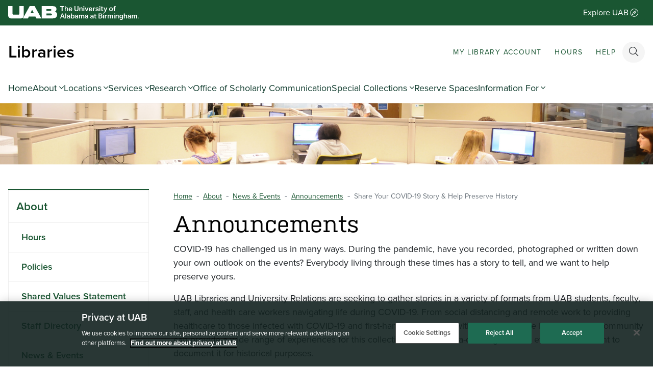

--- FILE ---
content_type: text/css
request_url: https://library.uab.edu/joomla4/media/templates/site/sleepyDragon/css/j4-modern/uikit.css
body_size: 3227
content:
:root {
  --uab-green: #1A5632;
  --dragons-lair-green: #0f3b2d;
  --campus-green: #90D408;
  --campus-green-15:#EEF9DA;
  --loyal-yellow: #FDB913;
  --blaze-gold: #FDB913;
  --smoke-gray: #808285;
  --smoke-gray-7:#F5F5F5;
  --coral: #ea6852;
  --black: #444;
  --white: #fff;
  --font-serif: "kulturista-web", "ui-serif", "Georgia", "Cambria",
    "Times New Roman", "Times", serif;
}

.uk-scope .uk-link,
.uk-scope a {
  color: var(--uab-green);
  text-decoration: underline;
}

.uk-scope .uk-link:hover,
.uk-scope a:hover {
  color: var(--uab-green);
}

.uk-scope html {
  font-family: "proxima-nova", sans-serif;
}



.uk-scope .uk-h1,
.uk-scope .uk-h2,
.uk-scope .uk-h3,
.uk-scope .uk-h4,
.uk-scope .uk-h5,
.uk-scope .uk-h6,
.uk-scope .uk-heading-2xlarge,
.uk-scope .uk-heading-large,
.uk-scope .uk-heading-medium,
.uk-scope .uk-heading-small,
.uk-scope .uk-heading-xlarge,
.uk-scope h1,
.uk-scope h2,
.uk-scope h3,
.uk-scope h4,
.uk-scope h5,
.uk-scope h6 {
  margin:0 0 .5rem 0;
  font-family: "proxima-nova", sans-serif;
  font-weight: 400;
  color: #000;
  text-transform: none;
  line-height: 1.2;
}

.uk-scope * + .uk-h1,
.uk-scope * + .uk-h2,
.uk-scope * + .uk-h3,
.uk-scope * + .uk-h4,
.uk-scope * + .uk-h5,
.uk-scope * + .uk-h6,
.uk-scope * + .uk-heading-2xlarge,
.uk-scope * + .uk-heading-large,
.uk-scope * + .uk-heading-medium,
.uk-scope * + .uk-heading-small,
.uk-scope * + .uk-heading-xlarge,
.uk-scope * + h1,
.uk-scope * + h2,
.uk-scope * + h3,
.uk-scope * + h4,
.uk-scope * + h5,
.uk-scope * + h6 {
  margin-top: 0;
}

.h1,
.h2,
.h3,
.h4,
.h5,
.h6,
h1,
h2,
h3,
h4,
h5,
h6 {
  line-height: 1.2;
  color: #000;
}

.uk-scope .uk-h1,
.uk-scope h1 {
  font-size: calc(1.375rem + 1.5vw);
  font-weight: 400;
  font-family: var(--font-serif);
}

@media (min-width: 1200px) {
  .uk-scope .uk-h1,
  .uk-scope h1 {
    font-size: 2.8125rem;
  }
}

.uk-scope .uk-h2,
.uk-scope h2 {
  font-size: calc(1.325rem + 0.9vw);
  font-weight: 600;

}

@media (min-width: 1200px) {
  .uk-scope .uk-h2,
  .uk-scope h2 {
    font-size: 2.25rem;
  }
}

.uk-scope .uk-h3,
.uk-scope h3 {
  font-size: calc(1.3rem + 0.6vw);
  font-weight: 600;
}

@media (min-width: 1200px) {
  .uk-scope .uk-h3,
  .uk-scope h3 {
    font-size: 1.87875rem;
  }
}

.uk-scope .uk-h4,
.uk-scope h4 {
  font-size: calc(1.275rem + 0.3vw);
  font-weight: 400;
}

@media (min-width: 1200px) {
  .uk-scope .uk-h4,
  .uk-scope h4 {
    font-size: 1.755rem;
  }
}

.uk-scope .uk-h5,
.uk-scope h5 {
  font-size: 1.40625rem;
  font-weight: 400;
  text-transform: uppercase;
}

.uk-scope .uk-h6,
.uk-scope h6 {
  font-size: 1.125rem;
  font-weight: 400;
  text-transform: uppercase;
}

.uk-scope .uk-button-primary {
  background-color: var(--uab-green);
}

.uk-scope .uk-button-primary:hover {
  background-color: var(--dragons-lair-green);
}

.uk-scope .uk-card-secondary {
  background-color: var(--dragons-lair-green);
}

.uk-scope .uk-card-secondary.uk-card-hover:hover {
}

.uk-scope .uk-button {
  text-transform: initial;
}

.uk-scope .uk-subnav-pill {
  row-gap: 20px;
}

.uk-scope .uk-subnav-pill > .uk-active > a {
  background-color: var(--uab-green);
}

.uk-scope .uk-subnav > * > :first-child {
  text-transform: initial;
}

.uk-scope .uk-overlay-primary {
  background: rgba(20, 75, 57, 0.8);
}

.uk-scope .uk-tab > * > a {
  text-transform: initial;
  font-size: 16px;
  color: var(--uab-green);
}

.uk-scope .uk-card-primary {
  background-color: var(--uab-green);
}

.uk-scope .uk-marker {
  background-color: var(--dragons-lair-green);
}

.uk-scope html {
  font-family: "proxima-nova", sans-serif;
}


.uk-scope .uk-button-primary {
  background-color: var(--uab-green);
}

.uk-scope .uk-button-primary:hover {
  background-color: var(--dragons-lair-green);
}

.uk-scope .uk-card-secondary {
  background-color: #f6f6f6;
  box-shadow: none;
}

.uk-scope .uk-card-secondary.uk-card-hover:hover {
}

.uk-scope .uk-button {
  text-transform: initial;
}

.uk-scope .uk-subnav-pill > .uk-active > a {
  background-color: var(--uab-green);
}

.uk-scope .uk-subnav > * > :first-child {
  text-transform: initial;
  text-decoration: none;
}

/*BEGIN Accordion */

.uk-accordion .uk-accordion-title:hover {
  background-color: #eee;
}

.uk-accordion .uk-open .uk-accordion-title:hover {
  background-color: var(--uab-green);
}

.uk-scope .uk-accordion-title {
  text-decoration: none;
}

.uk-accordion > li > a {
  padding: 10px 10px;
  border: 1px solid #ddcaca;
  border-left: 0;
  border-right: 0;
  border-top: 0;
}

.uk-accordion > li {
  margin: 20px 0 !important;
}

.uk-accordion .uk-open > a {
  border: 0;
  background-color: var(--uab-green);
  color: #fff !important;
}

.uk-accordion .uk-open {
  border: 1px solid var(--uab-green);
}

.uk-accordion-content {
  padding: 0 20px 20px;
}

.uk-accordion > li {
  margin: 0 !important;
}

.uk-accordion .uk-accordion-title {
  padding: 15px 10px;
  transition: padding 0.2s ease-in-out;
}

.uk-accordion .uk-open .uk-accordion-title {
  padding-left: 20px;
}

.uk-scope .uk-accordion-title::before {
  background-image: none;
  content: "\f067";
  font-family: "Font Awesome 5 Pro";
  font-weight: 300;
}

.uk-accordion .uk-open .uk-accordion-title::before {
  content: "\f068";
  color: #fff;
}

/*END Accordion */

.uk-scope .uk-overlay-primary {
  background: rgba(30, 107, 82, 0.8);
}

.uk-scope .uk-tab > .uk-active > a {
  border-color: var(--uab-green);
}

.uk-scope .uk-tab > * > a {
  text-transform: initial;
}

.uk-scope .uk-card-primary {
  background-color: #EEF9DA;
  box-shadow: none;
}

.uk-scope .uk-marker {
  background-color: var(--dragons-lair-green);
}

.uk-scope .uk-card-primary.uk-card-body,
.uk-scope .uk-card-primary > :not([class*="uk-card-media"]),
.uk-scope .uk-card-secondary.uk-card-body,
.uk-scope .uk-card-secondary > :not([class*="uk-card-media"]),
.uk-scope .uk-light,
.uk-scope .uk-overlay-primary {
  color: #fff;
}

.uk-scope .uk-card-primary.uk-card-body .uk-slidenav,
.uk-scope .uk-card-primary > :not([class*="uk-card-media"]) .uk-slidenav,
.uk-scope .uk-card-secondary.uk-card-body .uk-slidenav,
.uk-scope .uk-card-secondary > :not([class*="uk-card-media"]) .uk-slidenav,
.uk-scope .uk-light .uk-slidenav,
.uk-scope .uk-overlay-primary .uk-slidenav {
  color: #fff;
}

.uk-card-secondary > div > div {
  color: #000;
}

.uk-card-default > div > [class*="uk-h"] {
  color: var(--uab-green);
}

.uk-scope .uk-card-default {
  color: #000;
}

.uk-scope .uk-slidenav:hover {
  background-color: var(--dragons-lair-green);
  color: #fff;
  text-decoration:none;
}

.uk-scope .uk-slidenav {
  background-color: var(--uab-green);
  border-radius: 100%;
  color: #fff;
  text-decoration:none;
  height:35px;
  width:35px;
  display:flex;
  justify-content:center;
  align-items:center;
}


.uk-scope .uk-slidenav-next:after,
.uk-scope .uk-slidenav-previous:after {
            font-family: "Font Awesome 5 Pro";
    font-size:35px;
    margin-top:4px;
    font-weight:300;
  
}

.uk-scope .uk-slidenav-previous:after { 
        content: "\f104";
      margin-right:4px;
}

.uk-scope .uk-slidenav-next:after {
        content: "\f105";
  margin-left:4px;
}



.uk-scope .uk-text-primary {
  color: var(--uab-green) !important;
  font-weight: 600;
}

.uk-scope .uk-label {
  background-color: #DDE6E0;
  color: var(--uab-green) !important;
}

.uk-scope .uk-subnav-pill > * > :first-child {
  color: var(--uab-green);
  font-size: 16px;
}

.uk-scope .uk-subnav > * > :first-child {
  color: var(--uab-green);
  font-size: 16px;
}

.uk-scope .uk-subnav > .uk-active > a {
  font-weight: 600;
}

.uk-scope .uk-dotnav > .uk-active > * {
  background-color: var(--uab-green);
}

.uk-scope .uk-dotnav > * > * {
  width: 15px;
  height: 15px;
  border-color: var(--uab-green);
}

.uk-scope .uk-card-primary.uk-card-hover:hover {
  background-color: pink;
}

.uk-scope .uk-button {
  font-size: 18px;
  
  padding-left: 0.75rem;
  padding-right: 0.75rem;
  padding-top: 0.375rem;
  padding-bottom: 0.375rem;
  border-radius: 0.375rem;
  line-height: 1.5;

}

.uk-scope .uk-button-default:hover {
  background-color: var(--uab-green);
  color: var(--white);
  border-color: var(--uab-green);
}

.uk-scope .uk-card-primary.uk-card-body,
.uk-scope .uk-card-primary > :not([class*="uk-card-media"]),
.uk-scope .uk-card-secondary.uk-card-body,
.uk-scope .uk-card-secondary > :not([class*="uk-card-media"]),
.uk-scope .uk-light,
.uk-scope .uk-overlay-primary {
  color: var(--uab-green);
}

.uk-scope .uk-card-primary.uk-card-body .uk-h1,
.uk-scope .uk-card-primary.uk-card-body .uk-h2,
.uk-scope .uk-card-primary.uk-card-body .uk-h3,
.uk-scope .uk-card-primary.uk-card-body .uk-h4,
.uk-scope .uk-card-primary.uk-card-body .uk-h5,
.uk-scope .uk-card-primary.uk-card-body .uk-h6,
.uk-scope .uk-card-primary.uk-card-body .uk-heading-2xlarge,
.uk-scope .uk-card-primary.uk-card-body .uk-heading-large,
.uk-scope .uk-card-primary.uk-card-body .uk-heading-medium,
.uk-scope .uk-card-primary.uk-card-body .uk-heading-small,
.uk-scope .uk-card-primary.uk-card-body .uk-heading-xlarge,
.uk-scope .uk-card-primary.uk-card-body h1,
.uk-scope .uk-card-primary.uk-card-body h2,
.uk-scope .uk-card-primary.uk-card-body h3,
.uk-scope .uk-card-primary.uk-card-body h4,
.uk-scope .uk-card-primary.uk-card-body h5,
.uk-scope .uk-card-primary.uk-card-body h6,
.uk-scope .uk-card-primary > :not([class*="uk-card-media"]) .uk-h1,
.uk-scope .uk-card-primary > :not([class*="uk-card-media"]) .uk-h2,
.uk-scope .uk-card-primary > :not([class*="uk-card-media"]) .uk-h3,
.uk-scope .uk-card-primary > :not([class*="uk-card-media"]) .uk-h4,
.uk-scope .uk-card-primary > :not([class*="uk-card-media"]) .uk-h5,
.uk-scope .uk-card-primary > :not([class*="uk-card-media"]) .uk-h6,
.uk-scope .uk-card-primary > :not([class*="uk-card-media"]) .uk-heading-2xlarge,
.uk-scope .uk-card-primary > :not([class*="uk-card-media"]) .uk-heading-large,
.uk-scope .uk-card-primary > :not([class*="uk-card-media"]) .uk-heading-medium,
.uk-scope .uk-card-primary > :not([class*="uk-card-media"]) .uk-heading-small,
.uk-scope .uk-card-primary > :not([class*="uk-card-media"]) .uk-heading-xlarge,
.uk-scope .uk-card-primary > :not([class*="uk-card-media"]) h1,
.uk-scope .uk-card-primary > :not([class*="uk-card-media"]) h2,
.uk-scope .uk-card-primary > :not([class*="uk-card-media"]) h3,
.uk-scope .uk-card-primary > :not([class*="uk-card-media"]) h4,
.uk-scope .uk-card-primary > :not([class*="uk-card-media"]) h5,
.uk-scope .uk-card-primary > :not([class*="uk-card-media"]) h6,
.uk-scope .uk-card-secondary.uk-card-body .uk-h1,
.uk-scope .uk-card-secondary.uk-card-body .uk-h2,
.uk-scope .uk-card-secondary.uk-card-body .uk-h3,
.uk-scope .uk-card-secondary.uk-card-body .uk-h4,
.uk-scope .uk-card-secondary.uk-card-body .uk-h5,
.uk-scope .uk-card-secondary.uk-card-body .uk-h6,
.uk-scope .uk-card-secondary.uk-card-body .uk-heading-2xlarge,
.uk-scope .uk-card-secondary.uk-card-body .uk-heading-large,
.uk-scope .uk-card-secondary.uk-card-body .uk-heading-medium,
.uk-scope .uk-card-secondary.uk-card-body .uk-heading-small,
.uk-scope .uk-card-secondary.uk-card-body .uk-heading-xlarge,
.uk-scope .uk-card-secondary.uk-card-body h1,
.uk-scope .uk-card-secondary.uk-card-body h2,
.uk-scope .uk-card-secondary.uk-card-body h3,
.uk-scope .uk-card-secondary.uk-card-body h4,
.uk-scope .uk-card-secondary.uk-card-body h5,
.uk-scope .uk-card-secondary.uk-card-body h6,
.uk-scope .uk-card-secondary > :not([class*="uk-card-media"]) .uk-h1,
.uk-scope .uk-card-secondary > :not([class*="uk-card-media"]) .uk-h2,
.uk-scope .uk-card-secondary > :not([class*="uk-card-media"]) .uk-h3,
.uk-scope .uk-card-secondary > :not([class*="uk-card-media"]) .uk-h4,
.uk-scope .uk-card-secondary > :not([class*="uk-card-media"]) .uk-h5,
.uk-scope .uk-card-secondary > :not([class*="uk-card-media"]) .uk-h6,
.uk-scope
  .uk-card-secondary
  > :not([class*="uk-card-media"])
  .uk-heading-2xlarge,
.uk-scope .uk-card-secondary > :not([class*="uk-card-media"]) .uk-heading-large,
.uk-scope
  .uk-card-secondary
  > :not([class*="uk-card-media"])
  .uk-heading-medium,
.uk-scope .uk-card-secondary > :not([class*="uk-card-media"]) .uk-heading-small,
.uk-scope
  .uk-card-secondary
  > :not([class*="uk-card-media"])
  .uk-heading-xlarge,
.uk-scope .uk-card-secondary > :not([class*="uk-card-media"]) h1,
.uk-scope .uk-card-secondary > :not([class*="uk-card-media"]) h2,
.uk-scope .uk-card-secondary > :not([class*="uk-card-media"]) h3,
.uk-scope .uk-card-secondary > :not([class*="uk-card-media"]) h4,
.uk-scope .uk-card-secondary > :not([class*="uk-card-media"]) h5,
.uk-scope .uk-card-secondary > :not([class*="uk-card-media"]) h6,
.uk-scope .uk-light .uk-h1,
.uk-scope .uk-light .uk-h2,
.uk-scope .uk-light .uk-h3,
.uk-scope .uk-light .uk-h4,
.uk-scope .uk-light .uk-h5,
.uk-scope .uk-light .uk-h6,
.uk-scope .uk-light .uk-heading-2xlarge,
.uk-scope .uk-light .uk-heading-large,
.uk-scope .uk-light .uk-heading-medium,
.uk-scope .uk-light .uk-heading-small,
.uk-scope .uk-light .uk-heading-xlarge,
.uk-scope .uk-light h1,
.uk-scope .uk-light h2,
.uk-scope .uk-light h3,
.uk-scope .uk-light h4,
.uk-scope .uk-light h5,
.uk-scope .uk-light h6 {
  color: var(--uab-green);
}

.uk-scope .uk-card-primary.uk-card-body .uk-link,
.uk-scope .uk-card-primary.uk-card-body a,
.uk-scope .uk-card-primary > :not([class*="uk-card-media"]) .uk-link,
.uk-scope .uk-card-primary > :not([class*="uk-card-media"]) a,
.uk-scope .uk-card-secondary.uk-card-body .uk-link,
.uk-scope .uk-card-secondary.uk-card-body a,
.uk-scope .uk-card-secondary > :not([class*="uk-card-media"]) .uk-link,
.uk-scope .uk-card-secondary > :not([class*="uk-card-media"]) a,
.uk-scope .uk-light .uk-link,
.uk-scope .uk-light a,
.uk-scope .uk-overlay-primary .uk-link,
.uk-scope .uk-overlay-primary a {
  color: var(--uab-green);
}

.uk-scope .uk-card-primary.uk-card-body .uk-link-toggle:hover .uk-link,
.uk-scope .uk-card-primary.uk-card-body .uk-link:hover,
.uk-scope .uk-card-primary.uk-card-body a:hover,
.uk-scope
  .uk-card-primary
  > :not([class*="uk-card-media"])
  .uk-link-toggle:hover
  .uk-link,
.uk-scope .uk-card-primary > :not([class*="uk-card-media"]) .uk-link:hover,
.uk-scope .uk-card-primary > :not([class*="uk-card-media"]) a:hover,
.uk-scope .uk-card-secondary.uk-card-body .uk-link-toggle:hover .uk-link,
.uk-scope .uk-card-secondary.uk-card-body .uk-link:hover,
.uk-scope .uk-card-secondary.uk-card-body a:hover,
.uk-scope
  .uk-card-secondary
  > :not([class*="uk-card-media"])
  .uk-link-toggle:hover
  .uk-link,
.uk-scope .uk-card-secondary > :not([class*="uk-card-media"]) .uk-link:hover,
.uk-scope .uk-card-secondary > :not([class*="uk-card-media"]) a:hover,
.uk-scope .uk-light .uk-link-toggle:hover .uk-link,
.uk-scope .uk-light .uk-link:hover,
.uk-scope .uk-light a:hover,
.uk-scope .uk-overlay-primary .uk-link-toggle:hover .uk-link,
.uk-scope .uk-overlay-primary .uk-link:hover,
.uk-scope .uk-overlay-primary a:hover {
  color: var(--uab-green);
}

/*BEGIN Bootstrap Buttons */

/*END Bootstrap Buttons */
.uk-scope .btn-primary,
.uk-scope .btn-primary:hover,
.uk-scope .uk-card-primary .uk-card-body .btn-primary,
.uk-scope .uk-card-primary .uk-card-body .btn-primary:hover,
.uk-scope .uk-card-secondary .uk-card-body .btn-primary,
.uk-scope .uk-card-secondary .uk-card-body .btn-primary:hover,
.uk-scope .uk-card-primary .uk-card-body .btn-secondary,
.uk-scope .uk-card-primary .uk-card-body .btn-secondary:hover,
.uk-scope .uk-card-secondary .uk-card-body .btn-secondary,
.uk-scope .uk-card-secondary .uk-card-body .btn-secondary:hover,
.uk-scope .btn-secondary,
.uk-scope .btn-secondary:hover {
  color: var(--white);
  text-decoration: none;
}

/*BEGIN Overlay */

.uk-overlay.uk-overlay-primary ~ .uk-overlay a h1 {
  color: var(--white);
}

/*END Overlay */

/*BEGIN Switchers */

.uk-scope .uk-subnav > .uk-active > a {
  color: var(--uab-green);
  font-weight: 700;
  text-decoration: underline;
}

.uk-scope .uk-subnav > * > :first-child {
  color: var(--uab-green);
}

.uk-scope .uk-tab > .uk-active > a {
  border-width: 2px;
  font-weight: 700;
  color: var(--uab-green);
}

.uk-scope .uk-tab > * > a {
  color: var(--uab-green);
  text-decoration: none;
  font-size: 18px;
}

.uk-scope .uk-subnav-pill > .uk-active > a {
  color: var(--white);
  text-decoration: none;
}

.uk-scope .uk-subnav-pill > * > :first-child {
  background-color: #eee;
}

/*END Switchers */


/*BEGIN Button Styling */


.uk-scope .uk-card-primary.uk-card-body .uk-button-default, .uk-scope .uk-card-primary>:not([class*=uk-card-media]) .uk-button-default, .uk-scope .uk-card-secondary.uk-card-body .uk-button-default, .uk-scope .uk-card-secondary>:not([class*=uk-card-media]) .uk-button-default, .uk-scope .uk-light .uk-button-default {
  color: var(--uab-green);
  border-color: var(--uab-green);
}

.uk-scope .uk-button-default {
  border-color:var(--uab-green);
}

.uk-scope .uk-card-primary.uk-card-body .uk-button-default:hover, .uk-scope .uk-card-primary>:not([class*=uk-card-media]) .uk-button-default:hover, .uk-scope .uk-card-secondary.uk-card-body .uk-button-default:hover, .uk-scope .uk-card-secondary>:not([class*=uk-card-media]) .uk-button-default:hover, .uk-scope .uk-light .uk-button-default:hover, .uk-scope .uk-overlay-primary .uk-button-default:hover {

  color: var(--white);
  border-color: var(--uab-green);
  background-color: var(--uab-green);
}

.uk-scope .uk-card-primary.uk-card-body .uk-button-primary:hover, .uk-scope .uk-card-primary>:not([class*=uk-card-media]) .uk-button-primary:hover, .uk-scope .uk-card-secondary.uk-card-body .uk-button-primary:hover, .uk-scope .uk-card-secondary>:not([class*=uk-card-media]) .uk-button-primary:hover, .uk-scope .uk-light .uk-button-primary:hover, .uk-scope .uk-overlay-primary .uk-button-primary:hover {
  color: var(--white);
  border-color: var(--dragons-lair-green);
  background-color: var(--dragons-lair-green);

}

.uk-scope .uk-card-primary.uk-card-body .uk-button-secondary:hover, .uk-scope .uk-card-primary>:not([class*=uk-card-media]) .uk-button-secondary:hover, .uk-scope .uk-card-secondary.uk-card-body .uk-button-secondary:hover, .uk-scope .uk-card-secondary>:not([class*=uk-card-media]) .uk-button-secondary:hover, .uk-scope .uk-light .uk-button-secondary:hover, .uk-scope .uk-overlay-primary .uk-button-secondary:hover {
  color: var(--white);
  border-color: var(--uab-green);
  background-color: var(--uab-green);
}


.uk-scope .uk-card-primary.uk-card-body .uk-button-primary, .uk-scope .uk-card-primary>:not([class*=uk-card-media]) .uk-button-primary, .uk-scope .uk-card-secondary.uk-card-body .uk-button-primary, .uk-scope .uk-card-secondary>:not([class*=uk-card-media]) .uk-button-primary, .uk-scope .uk-light .uk-button-primary, .uk-scope .uk-overlay-primary .uk-button-primary {
  background-color: var(--uab-green);
  color: var(--white);

}


.uk-scope .uk-card-primary.uk-card-body .uk-button-secondary, .uk-scope .uk-card-primary>:not([class*=uk-card-media]) .uk-button-secondary, .uk-scope .uk-card-secondary.uk-card-body .uk-button-secondary, .uk-scope .uk-card-secondary>:not([class*=uk-card-media]) .uk-button-secondary, .uk-scope .uk-light .uk-button-secondary, .uk-scope .uk-overlay-primary .uk-button-secondary {
  background-color: var(--dragons-lair-green);
  color: var(--white);
}




.uk-scope .uk-card-primary.uk-card-body .uk-button-text, .uk-scope .uk-card-primary>:not([class*=uk-card-media]) .uk-button-text, .uk-scope .uk-card-secondary.uk-card-body .uk-button-text, .uk-scope .uk-card-secondary>:not([class*=uk-card-media]) .uk-button-text, .uk-scope .uk-light .uk-button-text, .uk-scope .uk-overlay-primary .uk-button-text {
  color:var(--uab-green);
}

.uk-scope .uk-card-primary.uk-card-body .uk-button-text:hover, .uk-scope .uk-card-primary>:not([class*=uk-card-media]) .uk-button-text:hover, .uk-scope .uk-card-secondary.uk-card-body .uk-button-text:hover, .uk-scope .uk-card-secondary>:not([class*=uk-card-media]) .uk-button-text:hover, .uk-scope .uk-light .uk-button-text:hover, .uk-scope .uk-overlay-primary .uk-button-text:hover {
  color:var(--uab-green);
}

.uk-scope .uk-card-primary.uk-card-body .uk-button-text::before, .uk-scope .uk-card-primary>:not([class*=uk-card-media]) .uk-button-text::before, .uk-scope .uk-card-secondary.uk-card-body .uk-button-text::before, .uk-scope .uk-card-secondary>:not([class*=uk-card-media]) .uk-button-text::before, .uk-scope .uk-light .uk-button-text::before, .uk-scope .uk-overlay-primary .uk-button-text::before {
  border-bottom-color:var(--uab-green);
}

.uk-scope .uk-card-primary.uk-card-body .uk-button-link, .uk-scope .uk-card-primary>:not([class*=uk-card-media]) .uk-button-link, .uk-scope .uk-card-secondary.uk-card-body .uk-button-link, .uk-scope .uk-card-secondary>:not([class*=uk-card-media]) .uk-button-link, .uk-scope .uk-light .uk-button-link {
  color:var(--uab-green);
  text-decoration:underline;
}

.uk-scope .uk-button-link {
  text-decoration:underline;
}

.uk-scope .uk-button-link:hover {
  color:var(--dragons-lair-green);

  background-color:#eee;
}

.uk-scope .uk-card-primary.uk-card-body .uk-button-link:hover, .uk-scope .uk-card-primary>:not([class*=uk-card-media]) .uk-button-link:hover, .uk-scope .uk-card-secondary.uk-card-body .uk-button-link:hover, .uk-scope .uk-card-secondary>:not([class*=uk-card-media]) .uk-button-link:hover, .uk-scope .uk-light .uk-button-link:hover, .uk-scope .uk-overlay-primary .uk-button-link:hover {
  color:var(--dragons-lair-green);
}


/*END Button Styling */


/*BEGIN Additional Tag Styling */

.uk-scope .uk-card-primary.uk-card-body em, .uk-scope .uk-card-primary>:not([class*=uk-card-media]) em, .uk-scope .uk-light em, .uk-scope .uk-overlay-primary em {
  color:var(--uab-green);
}

.uk-scope .uk-card-primary.uk-card-body :not(pre)>code, .uk-scope .uk-card-primary.uk-card-body :not(pre)>kbd, .uk-scope .uk-card-primary.uk-card-body :not(pre)>samp, .uk-scope .uk-card-primary>:not([class*=uk-card-media]) :not(pre)>code, .uk-scope .uk-card-primary>:not([class*=uk-card-media]) :not(pre)>kbd, .uk-scope .uk-card-primary>:not([class*=uk-card-media]) :not(pre)>samp, .uk-scope .uk-light :not(pre)>code, .uk-scope .uk-light :not(pre)>kbd, .uk-scope .uk-light :not(pre)>samp, .uk-scope .uk-overlay-primary :not(pre)>code, .uk-scope .uk-overlay-primary :not(pre)>kbd, .uk-scope .uk-overlay-primary :not(pre)>samp {
  color:var(--uab-green);
}

.uk-scope .uk-card-primary.uk-card-body blockquote, .uk-scope .uk-card-primary>:not([class*=uk-card-media]) blockquote, .uk-scope .uk-card-secondary.uk-card-body blockquote, .uk-scope .uk-card-secondary>:not([class*=uk-card-media]) blockquote, .uk-scope .uk-light blockquote, .uk-scope .uk-overlay-primary blockquote {
  color:var(--uab-green);
}

.uk-scope .uk-card-primary.uk-card-body blockquote footer, .uk-scope .uk-card-primary>:not([class*=uk-card-media]) blockquote footer, .uk-scope .uk-card-secondary.uk-card-body blockquote footer, .uk-scope .uk-card-secondary>:not([class*=uk-card-media]) blockquote footer, .uk-scope .uk-light blockquote footer, .uk-scope .uk-overlay-primary blockquote footer {
  color:var(--uab-green);
}

.uk-scope .uk-card-primary.uk-card-body :not(pre)>code, .uk-scope .uk-card-primary.uk-card-body :not(pre)>kbd, .uk-scope .uk-card-primary.uk-card-body :not(pre)>samp, .uk-scope .uk-card-primary>:not([class*=uk-card-media]) :not(pre)>code, .uk-scope .uk-card-primary>:not([class*=uk-card-media]) :not(pre)>kbd, .uk-scope .uk-card-primary>:not([class*=uk-card-media]) :not(pre)>samp, .uk-scope .uk-card-secondary.uk-card-body :not(pre)>code, .uk-scope .uk-card-secondary.uk-card-body :not(pre)>kbd, .uk-scope .uk-card-secondary.uk-card-body :not(pre)>samp, .uk-scope .uk-card-secondary>:not([class*=uk-card-media]) :not(pre)>code, .uk-scope .uk-card-secondary>:not([class*=uk-card-media]) :not(pre)>kbd, .uk-scope .uk-card-secondary>:not([class*=uk-card-media]) :not(pre)>samp, .uk-scope .uk-light :not(pre)>code, .uk-scope .uk-light :not(pre)>kbd, .uk-scope .uk-light :not(pre)>samp, .uk-scope .uk-overlay-primary :not(pre)>code, .uk-scope .uk-overlay-primary :not(pre)>kbd, .uk-scope .uk-overlay-primary :not(pre)>samp {
  color:var(--uab-green);
}

/*END Additional Tag Styling */


	/*BEGIN Overlay Bottom */
	.uk-scope .uk-grid .uk-position-bottom {
		opacity: 1;
	}

	.uk-scope .uk-grid .uk-position-bottom [class^='uk-h'] {
		font-size: 1.5rem;
		text-transform: none;
		font-weight: 600;
	}

	/*END Overlay Bottom */

	/*BEGIN Overlay Cover */
	.uk-scope .uk-grid .uk-overlay [class^='uk-h'] {
		color: #fff;
	}

	.uk-scope .uk-grid .uk-overlay * {
		color: #fff;
		border-color: #fff;
	}


	/*END Overlay Cover */


	/*BEGIN Overlay Cover */
	.uk-scope .uk-grid .uk-overlay [class^='uk-h'] {
		color: #fff;
	}

	.uk-scope .uk-card-body .uk-grid {
		display: block;
	}


	/*END Overlay Cover */


  .uk-scope em {
    color: var(--bs-body-color);
}


/*BEGIN Button Overrides */

.uk-scope .btn--green {

  color:#fff;
  text-decoration:none;
}


.uk-scope .btn--green:hover {
  color: var(--white);
  text-decoration:none;

}


.uk-scope .btn--white {


  text-decoration:none;
}


.uk-scope .btn--white:hover {
  color: var(--white);
  text-decoration:none;

}


/*END Button Overrides */





/*BEGIN Dot Nav Override for Slideshow Panel */


.uk-scope .uk-slideshow .uk-light .uk-dotnav>.uk-active>* {
  background-color:var(--uab-green);
}

.uk-scope .uk-slideshow .uk-light  .uk-dotnav>*>* {
    border-color:var(--uab-green);
}


.uk-scope .uk-light .uk-dotnav>*>:hover {
   background-color:var(--smoke-gray);
}

/*END Dot Nav Override for Slideshow Panel */


/*BEGIN Dot Nav Secondary Card  */

.uk-scope .uk-card.uk-card-secondary .uk-dotnav>.uk-active>* {
  background-color:var(--uab-green);
}



.uk-scope .uk-card-secondary>:not([class*=uk-card-media]) .uk-dotnav>*>* {
    border-color:var(--uab-green);
}


.uk-scope .uk-card.uk-card-secondary .uk-dotnav>*>:hover  {
     background-color:var(--smoke-gray);
}

/*END Dot Nav Secondary Card  */

/*BEGIN Primary and Secondary Card Hover Effects */
.uk-scope .uk-card-primary.uk-card-hover:hover {
  background-color: #033319;
}

.uk-scope .uk-card-primary.uk-card-hover:hover > :not([class*="uk-card-media"]) .uk-h1,
.uk-scope .uk-card-primary.uk-card-hover:hover > :not([class*="uk-card-media"]) .uk-h2,
.uk-scope .uk-card-primary.uk-card-hover:hover > :not([class*="uk-card-media"]) .uk-h3,
.uk-scope .uk-card-primary.uk-card-hover:hover > :not([class*="uk-card-media"]) .uk-h4,
.uk-scope .uk-card-primary.uk-card-hover:hover > :not([class*="uk-card-media"]) .uk-h5,
.uk-scope .uk-card-primary.uk-card-hover:hover > :not([class*="uk-card-media"]) .uk-h6{
  color:#fff;
}



.uk-scope .uk-card-secondary.uk-card-hover:hover {
  background-color: #1A5632;
}

.uk-scope .uk-card-secondary.uk-card-hover:hover > :not([class*="uk-card-media"]) .uk-h1,
.uk-scope .uk-card-secondary.uk-card-hover:hover > :not([class*="uk-card-media"]) .uk-h2,
.uk-scope .uk-card-secondary.uk-card-hover:hover > :not([class*="uk-card-media"]) .uk-h3,
.uk-scope .uk-card-secondary.uk-card-hover:hover > :not([class*="uk-card-media"]) .uk-h4,
.uk-scope .uk-card-secondary.uk-card-hover:hover > :not([class*="uk-card-media"]) .uk-h5,
.uk-scope .uk-card-secondary.uk-card-hover:hover > :not([class*="uk-card-media"]) .uk-h6{
color:#fff;
}



/*END Primary and Secondary Card Hover Effects */



--- FILE ---
content_type: text/css
request_url: https://library.uab.edu/joomla4/media/templates/site/sleepyDragon/css/j4-modern/uab-tailwind.css
body_size: 96149
content:
.tw-container{margin-left:auto;margin-right:auto;padding-left:1rem;padding-right:1rem;width:100%}@media (min-width:640px){.tw-container{max-width:640px}}@media (min-width:768px){.tw-container{max-width:768px}}@media (min-width:1024px){.tw-container{max-width:1024px}}@media (min-width:1340px){.tw-container{max-width:1340px;padding-left:0;padding-right:0}}.uab-badge-smoke-gray{background-color:#F5F5F5}.uab-badge-campus-green,.uab-badge-smoke-gray{border-radius:1.5rem;color:#1A5632;display:inline-block;font-size:.875rem;font-weight:700;padding:.125rem .5rem}.uab-badge-campus-green{background-color:#EEF9DA}.uab-badge-uab-green{background-color:#DDE6E0}.uab-badge-loyal-yellow,.uab-badge-uab-green{border-radius:1.5rem;color:#1A5632;display:inline-block;font-size:.875rem;font-weight:700;padding:.125rem .5rem}.uab-badge-loyal-yellow{background-color:#ffea83}.uab-callout-basic{border:1px solid #b9babc;border-top:3px solid #1A5632;color:#1A5632;padding:1.5rem}.uab-callout-basic__title{background-image:linear-gradient(transparent 60%,#EEF9DA 0);color:#1A5632;display:inline-block;margin-top:0}.uab-callout-campus-green{background-color:#EEF9DA;color:#1A5632;padding:1.5rem}.uab-callout-campus-green__title{color:#1A5632;margin-top:0}.uab-callout-smoke-gray{background-color:#f5f5f5;color:#1A5632;padding:1.5rem}.uab-callout-smoke-gray__title{color:#1A5632;margin-top:0}.uab-icon-arrow:after,.uab-icon-download:after,.uab-icon-excel:after,.uab-icon-external-link:after,.uab-icon-pdf:after,.uab-icon-word:after{font-family:Font Awesome\ 5 Pro;font-weight:300;-moz-osx-font-smoothing:grayscale;-webkit-font-smoothing:antialiased;display:inline-block;font-style:normal;font-variant:normal;line-height:1;text-rendering:auto}.uab-icon-download:after,.uab-icon-excel:after,.uab-icon-pdf:after,.uab-icon-word:after{margin-left:.25rem}.uab-icon-external-link:after{content:"\f08e";font-size:.875rem;margin-left:.25rem}.uab-icon-pdf:after{content:"\f1c1"}.uab-icon-word:after{content:"\f1c2"}.uab-icon-excel:after{content:"\f1c3"}.uab-icon-download:after{content:"\f56d"}.uab-icon-arrow:after{content:"\f061";font-size:.875rem;margin-left:.25rem}.uab-float-right-half{padding-bottom:1rem;padding-top:1rem}@media (min-width:768px){.uab-float-right-half{float:right;padding-bottom:1.5rem;padding-left:1.5rem;width:50%}}.uab-float-left-half{padding-bottom:1rem;padding-top:1rem}@media (min-width:768px){.uab-float-left-half{float:left;padding-bottom:1.5rem;padding-right:1.5rem;width:50%}}.uab-float-right-third{padding-bottom:1rem;padding-top:1rem}@media (min-width:768px){.uab-float-right-third{float:right;padding-bottom:1.5rem;padding-left:1.5rem;width:33.333333%}}.uab-float-left-third{padding-bottom:1rem;padding-top:1rem}@media (min-width:768px){.uab-float-left-third{float:left;padding-bottom:1.5rem;padding-right:1.5rem;width:33.333333%}}.uab-grid-two-across{display:grid;gap:1.25rem}@media (min-width:768px){.uab-grid-two-across{gap:2.5rem;grid-template-columns:repeat(2,minmax(0,1fr))}}.uab-grid-three-across{display:grid;gap:1.25rem}@media (min-width:768px){.uab-grid-three-across{gap:2.5rem;grid-template-columns:repeat(3,minmax(0,1fr))}}.uab-grid-four-across{display:grid;gap:1.25rem}@media (min-width:768px){.uab-grid-four-across{gap:2.5rem;grid-template-columns:repeat(4,minmax(0,1fr))}}.list-group-item-icon-arrow,.list-group-item-icon-external-link{align-items:flex-start;display:flex;justify-content:space-between}.list-group-item-icon-arrow:after,.list-group-item-icon-external-link:after{align-items:center;background-color:#eee;border-radius:100%;display:flex;font-family:Font Awesome\ 5 Pro;font-size:14px;font-weight:300;height:25px;justify-content:center;width:25px}.list-group-item-icon-arrow:after{content:"\f061"}.list-group-item-icon-external-link:after{content:"\f08e"}.tw-sr-only{height:1px;margin:-1px;overflow:hidden;padding:0;position:absolute;width:1px;clip:rect(0,0,0,0);border-width:0;white-space:nowrap}.tw-not-sr-only{height:auto;margin:0;overflow:visible;padding:0;position:static;width:auto;clip:auto;white-space:normal}.focus-within\:tw-sr-only:focus-within{height:1px;margin:-1px;overflow:hidden;padding:0;position:absolute;width:1px;clip:rect(0,0,0,0);border-width:0;white-space:nowrap}.focus-within\:tw-not-sr-only:focus-within{height:auto;margin:0;overflow:visible;padding:0;position:static;width:auto;clip:auto;white-space:normal}.focus\:tw-sr-only:focus{height:1px;margin:-1px;overflow:hidden;padding:0;position:absolute;width:1px;clip:rect(0,0,0,0);border-width:0;white-space:nowrap}.focus\:tw-not-sr-only:focus{height:auto;margin:0;overflow:visible;padding:0;position:static;width:auto;clip:auto;white-space:normal}.tw-content-center{align-content:center}.tw-content-start{align-content:flex-start}.tw-content-end{align-content:flex-end}.tw-content-between{align-content:space-between}.tw-content-around{align-content:space-around}.tw-content-evenly{align-content:space-evenly}.tw-items-start{align-items:flex-start}.tw-items-end{align-items:flex-end}.tw-items-center{align-items:center}.tw-items-baseline{align-items:baseline}.tw-items-stretch{align-items:stretch}.tw-self-auto{align-self:auto}.tw-self-start{align-self:flex-start}.tw-self-end{align-self:flex-end}.tw-self-center{align-self:center}.tw-self-stretch{align-self:stretch}.tw-bg-transparent{background-color:transparent}.tw-bg-current{background-color:currentColor}.tw-bg-white{background-color:#fff}.tw-bg-black{background-color:#000}.tw-bg-uab-green-15{background-color:#DDE6E0}.tw-bg-uab-green-33{background-color:#b5cec6}.tw-bg-uab-green-50{background-color:#8CAA98}.tw-bg-uab-green{background-color:#1A5632}.tw-bg-dragons-lair-green-15{background-color:#dce4e1}.tw-bg-dragons-lair-green-33{background-color:#b1c3bd}.tw-bg-dragons-lair-green-50{background-color:#89a49b}.tw-bg-dragons-lair-green{background-color:#033319}.tw-bg-campus-green-15{background-color:#EEF9DA}.tw-bg-campus-green-33{background-color:#d5e9ab}.tw-bg-campus-green-50{background-color:#bfdd7f}.tw-bg-campus-green{background-color:#90D408}.tw-bg-loyal-yellow-15{background-color:#fff9d9}.tw-bg-loyal-yellow-33{background-color:#fff1ab}.tw-bg-loyal-yellow-45{background-color:#ffea83}.tw-bg-loyal-yellow-50{background-color:#FEDC89}.tw-bg-loyal-yellow{background-color:#FDB913}.tw-bg-blaze-gold-15{background-color:#f2f0e8}.tw-bg-blaze-gold-33{background-color:#e3ddcd}.tw-bg-blaze-gold-50{background-color:#d4cbb3}.tw-bg-blaze-gold{background-color:#aa9767}.tw-bg-smoke-gray-7{background-color:#f5f5f5}.tw-bg-smoke-gray-10{background-color:#f4f4f5}.tw-bg-smoke-gray-15{background-color:#F5F5F5}.tw-bg-smoke-gray-33{background-color:#E5E5E5}.tw-bg-smoke-gray-50{background-color:#D0D0D0}.tw-bg-smoke-gray{background-color:#808285}.tw-group:hover .group-hover\:tw-bg-transparent{background-color:transparent}.tw-group:hover .group-hover\:tw-bg-current{background-color:currentColor}.tw-group:hover .group-hover\:tw-bg-white{background-color:#fff}.tw-group:hover .group-hover\:tw-bg-black{background-color:#000}.tw-group:hover .group-hover\:tw-bg-uab-green-15{background-color:#DDE6E0}.tw-group:hover .group-hover\:tw-bg-uab-green-33{background-color:#b5cec6}.tw-group:hover .group-hover\:tw-bg-uab-green-50{background-color:#8CAA98}.tw-group:hover .group-hover\:tw-bg-uab-green{background-color:#1A5632}.tw-group:hover .group-hover\:tw-bg-dragons-lair-green-15{background-color:#dce4e1}.tw-group:hover .group-hover\:tw-bg-dragons-lair-green-33{background-color:#b1c3bd}.tw-group:hover .group-hover\:tw-bg-dragons-lair-green-50{background-color:#89a49b}.tw-group:hover .group-hover\:tw-bg-dragons-lair-green{background-color:#033319}.tw-group:hover .group-hover\:tw-bg-campus-green-15{background-color:#EEF9DA}.tw-group:hover .group-hover\:tw-bg-campus-green-33{background-color:#d5e9ab}.tw-group:hover .group-hover\:tw-bg-campus-green-50{background-color:#bfdd7f}.tw-group:hover .group-hover\:tw-bg-campus-green{background-color:#90D408}.tw-group:hover .group-hover\:tw-bg-loyal-yellow-15{background-color:#fff9d9}.tw-group:hover .group-hover\:tw-bg-loyal-yellow-33{background-color:#fff1ab}.tw-group:hover .group-hover\:tw-bg-loyal-yellow-45{background-color:#ffea83}.tw-group:hover .group-hover\:tw-bg-loyal-yellow-50{background-color:#FEDC89}.tw-group:hover .group-hover\:tw-bg-loyal-yellow{background-color:#FDB913}.tw-group:hover .group-hover\:tw-bg-blaze-gold-15{background-color:#f2f0e8}.tw-group:hover .group-hover\:tw-bg-blaze-gold-33{background-color:#e3ddcd}.tw-group:hover .group-hover\:tw-bg-blaze-gold-50{background-color:#d4cbb3}.tw-group:hover .group-hover\:tw-bg-blaze-gold{background-color:#aa9767}.tw-group:hover .group-hover\:tw-bg-smoke-gray-7{background-color:#f5f5f5}.tw-group:hover .group-hover\:tw-bg-smoke-gray-10{background-color:#f4f4f5}.tw-group:hover .group-hover\:tw-bg-smoke-gray-15{background-color:#F5F5F5}.tw-group:hover .group-hover\:tw-bg-smoke-gray-33{background-color:#E5E5E5}.tw-group:hover .group-hover\:tw-bg-smoke-gray-50{background-color:#D0D0D0}.tw-group:hover .group-hover\:tw-bg-smoke-gray{background-color:#808285}.focus-within\:tw-bg-transparent:focus-within{background-color:transparent}.focus-within\:tw-bg-current:focus-within{background-color:currentColor}.focus-within\:tw-bg-white:focus-within{background-color:#fff}.focus-within\:tw-bg-black:focus-within{background-color:#000}.focus-within\:tw-bg-uab-green-15:focus-within{background-color:#DDE6E0}.focus-within\:tw-bg-uab-green-33:focus-within{background-color:#b5cec6}.focus-within\:tw-bg-uab-green-50:focus-within{background-color:#8CAA98}.focus-within\:tw-bg-uab-green:focus-within{background-color:#1A5632}.focus-within\:tw-bg-dragons-lair-green-15:focus-within{background-color:#dce4e1}.focus-within\:tw-bg-dragons-lair-green-33:focus-within{background-color:#b1c3bd}.focus-within\:tw-bg-dragons-lair-green-50:focus-within{background-color:#89a49b}.focus-within\:tw-bg-dragons-lair-green:focus-within{background-color:#033319}.focus-within\:tw-bg-campus-green-15:focus-within{background-color:#EEF9DA}.focus-within\:tw-bg-campus-green-33:focus-within{background-color:#d5e9ab}.focus-within\:tw-bg-campus-green-50:focus-within{background-color:#bfdd7f}.focus-within\:tw-bg-campus-green:focus-within{background-color:#90D408}.focus-within\:tw-bg-loyal-yellow-15:focus-within{background-color:#fff9d9}.focus-within\:tw-bg-loyal-yellow-33:focus-within{background-color:#fff1ab}.focus-within\:tw-bg-loyal-yellow-45:focus-within{background-color:#ffea83}.focus-within\:tw-bg-loyal-yellow-50:focus-within{background-color:#FEDC89}.focus-within\:tw-bg-loyal-yellow:focus-within{background-color:#FDB913}.focus-within\:tw-bg-blaze-gold-15:focus-within{background-color:#f2f0e8}.focus-within\:tw-bg-blaze-gold-33:focus-within{background-color:#e3ddcd}.focus-within\:tw-bg-blaze-gold-50:focus-within{background-color:#d4cbb3}.focus-within\:tw-bg-blaze-gold:focus-within{background-color:#aa9767}.focus-within\:tw-bg-smoke-gray-7:focus-within{background-color:#f5f5f5}.focus-within\:tw-bg-smoke-gray-10:focus-within{background-color:#f4f4f5}.focus-within\:tw-bg-smoke-gray-15:focus-within{background-color:#F5F5F5}.focus-within\:tw-bg-smoke-gray-33:focus-within{background-color:#E5E5E5}.focus-within\:tw-bg-smoke-gray-50:focus-within{background-color:#D0D0D0}.focus-within\:tw-bg-smoke-gray:focus-within{background-color:#808285}.hover\:tw-bg-transparent:hover{background-color:transparent}.hover\:tw-bg-current:hover{background-color:currentColor}.hover\:tw-bg-white:hover{background-color:#fff}.hover\:tw-bg-black:hover{background-color:#000}.hover\:tw-bg-uab-green-15:hover{background-color:#DDE6E0}.hover\:tw-bg-uab-green-33:hover{background-color:#b5cec6}.hover\:tw-bg-uab-green-50:hover{background-color:#8CAA98}.hover\:tw-bg-uab-green:hover{background-color:#1A5632}.hover\:tw-bg-dragons-lair-green-15:hover{background-color:#dce4e1}.hover\:tw-bg-dragons-lair-green-33:hover{background-color:#b1c3bd}.hover\:tw-bg-dragons-lair-green-50:hover{background-color:#89a49b}.hover\:tw-bg-dragons-lair-green:hover{background-color:#033319}.hover\:tw-bg-campus-green-15:hover{background-color:#EEF9DA}.hover\:tw-bg-campus-green-33:hover{background-color:#d5e9ab}.hover\:tw-bg-campus-green-50:hover{background-color:#bfdd7f}.hover\:tw-bg-campus-green:hover{background-color:#90D408}.hover\:tw-bg-loyal-yellow-15:hover{background-color:#fff9d9}.hover\:tw-bg-loyal-yellow-33:hover{background-color:#fff1ab}.hover\:tw-bg-loyal-yellow-45:hover{background-color:#ffea83}.hover\:tw-bg-loyal-yellow-50:hover{background-color:#FEDC89}.hover\:tw-bg-loyal-yellow:hover{background-color:#FDB913}.hover\:tw-bg-blaze-gold-15:hover{background-color:#f2f0e8}.hover\:tw-bg-blaze-gold-33:hover{background-color:#e3ddcd}.hover\:tw-bg-blaze-gold-50:hover{background-color:#d4cbb3}.hover\:tw-bg-blaze-gold:hover{background-color:#aa9767}.hover\:tw-bg-smoke-gray-7:hover{background-color:#f5f5f5}.hover\:tw-bg-smoke-gray-10:hover{background-color:#f4f4f5}.hover\:tw-bg-smoke-gray-15:hover{background-color:#F5F5F5}.hover\:tw-bg-smoke-gray-33:hover{background-color:#E5E5E5}.hover\:tw-bg-smoke-gray-50:hover{background-color:#D0D0D0}.hover\:tw-bg-smoke-gray:hover{background-color:#808285}.focus\:tw-bg-transparent:focus{background-color:transparent}.focus\:tw-bg-current:focus{background-color:currentColor}.focus\:tw-bg-white:focus{background-color:#fff}.focus\:tw-bg-black:focus{background-color:#000}.focus\:tw-bg-uab-green-15:focus{background-color:#DDE6E0}.focus\:tw-bg-uab-green-33:focus{background-color:#b5cec6}.focus\:tw-bg-uab-green-50:focus{background-color:#8CAA98}.focus\:tw-bg-uab-green:focus{background-color:#1A5632}.focus\:tw-bg-dragons-lair-green-15:focus{background-color:#dce4e1}.focus\:tw-bg-dragons-lair-green-33:focus{background-color:#b1c3bd}.focus\:tw-bg-dragons-lair-green-50:focus{background-color:#89a49b}.focus\:tw-bg-dragons-lair-green:focus{background-color:#033319}.focus\:tw-bg-campus-green-15:focus{background-color:#EEF9DA}.focus\:tw-bg-campus-green-33:focus{background-color:#d5e9ab}.focus\:tw-bg-campus-green-50:focus{background-color:#bfdd7f}.focus\:tw-bg-campus-green:focus{background-color:#90D408}.focus\:tw-bg-loyal-yellow-15:focus{background-color:#fff9d9}.focus\:tw-bg-loyal-yellow-33:focus{background-color:#fff1ab}.focus\:tw-bg-loyal-yellow-45:focus{background-color:#ffea83}.focus\:tw-bg-loyal-yellow-50:focus{background-color:#FEDC89}.focus\:tw-bg-loyal-yellow:focus{background-color:#FDB913}.focus\:tw-bg-blaze-gold-15:focus{background-color:#f2f0e8}.focus\:tw-bg-blaze-gold-33:focus{background-color:#e3ddcd}.focus\:tw-bg-blaze-gold-50:focus{background-color:#d4cbb3}.focus\:tw-bg-blaze-gold:focus{background-color:#aa9767}.focus\:tw-bg-smoke-gray-7:focus{background-color:#f5f5f5}.focus\:tw-bg-smoke-gray-10:focus{background-color:#f4f4f5}.focus\:tw-bg-smoke-gray-15:focus{background-color:#F5F5F5}.focus\:tw-bg-smoke-gray-33:focus{background-color:#E5E5E5}.focus\:tw-bg-smoke-gray-50:focus{background-color:#D0D0D0}.focus\:tw-bg-smoke-gray:focus{background-color:#808285}.tw-bg-none{background-image:none}.tw-bg-gradient-to-t{background-image:linear-gradient(to top,var(--tw-gradient-stops))}.tw-bg-gradient-to-tr{background-image:linear-gradient(to top right,var(--tw-gradient-stops))}.tw-bg-gradient-to-r{background-image:linear-gradient(to right,var(--tw-gradient-stops))}.tw-bg-gradient-to-br{background-image:linear-gradient(to bottom right,var(--tw-gradient-stops))}.tw-bg-gradient-to-b{background-image:linear-gradient(to bottom,var(--tw-gradient-stops))}.tw-bg-gradient-to-bl{background-image:linear-gradient(to bottom left,var(--tw-gradient-stops))}.tw-bg-gradient-to-l{background-image:linear-gradient(to left,var(--tw-gradient-stops))}.tw-bg-gradient-to-tl{background-image:linear-gradient(to top left,var(--tw-gradient-stops))}.tw-bg-bottom{background-position:bottom}.tw-bg-center{background-position:50%}.tw-bg-left{background-position:0}.tw-bg-left-bottom{background-position:0 100%}.tw-bg-left-top{background-position:0 0}.tw-bg-right{background-position:100%}.tw-bg-right-bottom{background-position:100% 100%}.tw-bg-right-top{background-position:100% 0}.tw-bg-top{background-position:top}.tw-bg-repeat{background-repeat:repeat}.tw-bg-no-repeat{background-repeat:no-repeat}.tw-bg-repeat-x{background-repeat:repeat-x}.tw-bg-repeat-y{background-repeat:repeat-y}.tw-bg-repeat-round{background-repeat:round}.tw-bg-repeat-space{background-repeat:space}.tw-bg-auto{background-size:auto}.tw-bg-cover{background-size:cover}.tw-bg-contain{background-size:contain}.tw-border-transparent{border-color:transparent}.tw-border-current{border-color:currentColor}.tw-border-white{border-color:#fff}.tw-border-black{border-color:#000}.tw-border-uab-green-15{border-color:#DDE6E0}.tw-border-uab-green-33{border-color:#b5cec6}.tw-border-uab-green-50{border-color:#8CAA98}.tw-border-uab-green{border-color:#1A5632}.tw-border-dragons-lair-green-15{border-color:#dce4e1}.tw-border-dragons-lair-green-33{border-color:#b1c3bd}.tw-border-dragons-lair-green-50{border-color:#89a49b}.tw-border-dragons-lair-green{border-color:#033319}.tw-border-campus-green-15{border-color:#EEF9DA}.tw-border-campus-green-33{border-color:#d5e9ab}.tw-border-campus-green-50{border-color:#bfdd7f}.tw-border-campus-green{border-color:#90D408}.tw-border-loyal-yellow-15{border-color:#fff9d9}.tw-border-loyal-yellow-33{border-color:#fff1ab}.tw-border-loyal-yellow-45{border-color:#ffea83}.tw-border-loyal-yellow-50{border-color:#FEDC89}.tw-border-loyal-yellow{border-color:#FDB913}.tw-border-blaze-gold-15{border-color:#f2f0e8}.tw-border-blaze-gold-33{border-color:#e3ddcd}.tw-border-blaze-gold-50{border-color:#d4cbb3}.tw-border-blaze-gold{border-color:#aa9767}.tw-border-smoke-gray-7{border-color:#f5f5f5}.tw-border-smoke-gray-10{border-color:#f4f4f5}.tw-border-smoke-gray-15{border-color:#F5F5F5}.tw-border-smoke-gray-33{border-color:#E5E5E5}.tw-border-smoke-gray-50{border-color:#D0D0D0}.tw-border-smoke-gray{border-color:#808285}.tw-group:hover .group-hover\:tw-border-transparent{border-color:transparent}.tw-group:hover .group-hover\:tw-border-current{border-color:currentColor}.tw-group:hover .group-hover\:tw-border-white{border-color:#fff}.tw-group:hover .group-hover\:tw-border-black{border-color:#000}.tw-group:hover .group-hover\:tw-border-uab-green-15{border-color:#DDE6E0}.tw-group:hover .group-hover\:tw-border-uab-green-33{border-color:#b5cec6}.tw-group:hover .group-hover\:tw-border-uab-green-50{border-color:#8CAA98}.tw-group:hover .group-hover\:tw-border-uab-green{border-color:#1A5632}.tw-group:hover .group-hover\:tw-border-dragons-lair-green-15{border-color:#dce4e1}.tw-group:hover .group-hover\:tw-border-dragons-lair-green-33{border-color:#b1c3bd}.tw-group:hover .group-hover\:tw-border-dragons-lair-green-50{border-color:#89a49b}.tw-group:hover .group-hover\:tw-border-dragons-lair-green{border-color:#033319}.tw-group:hover .group-hover\:tw-border-campus-green-15{border-color:#EEF9DA}.tw-group:hover .group-hover\:tw-border-campus-green-33{border-color:#d5e9ab}.tw-group:hover .group-hover\:tw-border-campus-green-50{border-color:#bfdd7f}.tw-group:hover .group-hover\:tw-border-campus-green{border-color:#90D408}.tw-group:hover .group-hover\:tw-border-loyal-yellow-15{border-color:#fff9d9}.tw-group:hover .group-hover\:tw-border-loyal-yellow-33{border-color:#fff1ab}.tw-group:hover .group-hover\:tw-border-loyal-yellow-45{border-color:#ffea83}.tw-group:hover .group-hover\:tw-border-loyal-yellow-50{border-color:#FEDC89}.tw-group:hover .group-hover\:tw-border-loyal-yellow{border-color:#FDB913}.tw-group:hover .group-hover\:tw-border-blaze-gold-15{border-color:#f2f0e8}.tw-group:hover .group-hover\:tw-border-blaze-gold-33{border-color:#e3ddcd}.tw-group:hover .group-hover\:tw-border-blaze-gold-50{border-color:#d4cbb3}.tw-group:hover .group-hover\:tw-border-blaze-gold{border-color:#aa9767}.tw-group:hover .group-hover\:tw-border-smoke-gray-7{border-color:#f5f5f5}.tw-group:hover .group-hover\:tw-border-smoke-gray-10{border-color:#f4f4f5}.tw-group:hover .group-hover\:tw-border-smoke-gray-15{border-color:#F5F5F5}.tw-group:hover .group-hover\:tw-border-smoke-gray-33{border-color:#E5E5E5}.tw-group:hover .group-hover\:tw-border-smoke-gray-50{border-color:#D0D0D0}.tw-group:hover .group-hover\:tw-border-smoke-gray{border-color:#808285}.focus-within\:tw-border-transparent:focus-within{border-color:transparent}.focus-within\:tw-border-current:focus-within{border-color:currentColor}.focus-within\:tw-border-white:focus-within{border-color:#fff}.focus-within\:tw-border-black:focus-within{border-color:#000}.focus-within\:tw-border-uab-green-15:focus-within{border-color:#DDE6E0}.focus-within\:tw-border-uab-green-33:focus-within{border-color:#b5cec6}.focus-within\:tw-border-uab-green-50:focus-within{border-color:#8CAA98}.focus-within\:tw-border-uab-green:focus-within{border-color:#1A5632}.focus-within\:tw-border-dragons-lair-green-15:focus-within{border-color:#dce4e1}.focus-within\:tw-border-dragons-lair-green-33:focus-within{border-color:#b1c3bd}.focus-within\:tw-border-dragons-lair-green-50:focus-within{border-color:#89a49b}.focus-within\:tw-border-dragons-lair-green:focus-within{border-color:#033319}.focus-within\:tw-border-campus-green-15:focus-within{border-color:#EEF9DA}.focus-within\:tw-border-campus-green-33:focus-within{border-color:#d5e9ab}.focus-within\:tw-border-campus-green-50:focus-within{border-color:#bfdd7f}.focus-within\:tw-border-campus-green:focus-within{border-color:#90D408}.focus-within\:tw-border-loyal-yellow-15:focus-within{border-color:#fff9d9}.focus-within\:tw-border-loyal-yellow-33:focus-within{border-color:#fff1ab}.focus-within\:tw-border-loyal-yellow-45:focus-within{border-color:#ffea83}.focus-within\:tw-border-loyal-yellow-50:focus-within{border-color:#FEDC89}.focus-within\:tw-border-loyal-yellow:focus-within{border-color:#FDB913}.focus-within\:tw-border-blaze-gold-15:focus-within{border-color:#f2f0e8}.focus-within\:tw-border-blaze-gold-33:focus-within{border-color:#e3ddcd}.focus-within\:tw-border-blaze-gold-50:focus-within{border-color:#d4cbb3}.focus-within\:tw-border-blaze-gold:focus-within{border-color:#aa9767}.focus-within\:tw-border-smoke-gray-7:focus-within{border-color:#f5f5f5}.focus-within\:tw-border-smoke-gray-10:focus-within{border-color:#f4f4f5}.focus-within\:tw-border-smoke-gray-15:focus-within{border-color:#F5F5F5}.focus-within\:tw-border-smoke-gray-33:focus-within{border-color:#E5E5E5}.focus-within\:tw-border-smoke-gray-50:focus-within{border-color:#D0D0D0}.focus-within\:tw-border-smoke-gray:focus-within{border-color:#808285}.hover\:tw-border-transparent:hover{border-color:transparent}.hover\:tw-border-current:hover{border-color:currentColor}.hover\:tw-border-white:hover{border-color:#fff}.hover\:tw-border-black:hover{border-color:#000}.hover\:tw-border-uab-green-15:hover{border-color:#DDE6E0}.hover\:tw-border-uab-green-33:hover{border-color:#b5cec6}.hover\:tw-border-uab-green-50:hover{border-color:#8CAA98}.hover\:tw-border-uab-green:hover{border-color:#1A5632}.hover\:tw-border-dragons-lair-green-15:hover{border-color:#dce4e1}.hover\:tw-border-dragons-lair-green-33:hover{border-color:#b1c3bd}.hover\:tw-border-dragons-lair-green-50:hover{border-color:#89a49b}.hover\:tw-border-dragons-lair-green:hover{border-color:#033319}.hover\:tw-border-campus-green-15:hover{border-color:#EEF9DA}.hover\:tw-border-campus-green-33:hover{border-color:#d5e9ab}.hover\:tw-border-campus-green-50:hover{border-color:#bfdd7f}.hover\:tw-border-campus-green:hover{border-color:#90D408}.hover\:tw-border-loyal-yellow-15:hover{border-color:#fff9d9}.hover\:tw-border-loyal-yellow-33:hover{border-color:#fff1ab}.hover\:tw-border-loyal-yellow-45:hover{border-color:#ffea83}.hover\:tw-border-loyal-yellow-50:hover{border-color:#FEDC89}.hover\:tw-border-loyal-yellow:hover{border-color:#FDB913}.hover\:tw-border-blaze-gold-15:hover{border-color:#f2f0e8}.hover\:tw-border-blaze-gold-33:hover{border-color:#e3ddcd}.hover\:tw-border-blaze-gold-50:hover{border-color:#d4cbb3}.hover\:tw-border-blaze-gold:hover{border-color:#aa9767}.hover\:tw-border-smoke-gray-7:hover{border-color:#f5f5f5}.hover\:tw-border-smoke-gray-10:hover{border-color:#f4f4f5}.hover\:tw-border-smoke-gray-15:hover{border-color:#F5F5F5}.hover\:tw-border-smoke-gray-33:hover{border-color:#E5E5E5}.hover\:tw-border-smoke-gray-50:hover{border-color:#D0D0D0}.hover\:tw-border-smoke-gray:hover{border-color:#808285}.focus\:tw-border-transparent:focus{border-color:transparent}.focus\:tw-border-current:focus{border-color:currentColor}.focus\:tw-border-white:focus{border-color:#fff}.focus\:tw-border-black:focus{border-color:#000}.focus\:tw-border-uab-green-15:focus{border-color:#DDE6E0}.focus\:tw-border-uab-green-33:focus{border-color:#b5cec6}.focus\:tw-border-uab-green-50:focus{border-color:#8CAA98}.focus\:tw-border-uab-green:focus{border-color:#1A5632}.focus\:tw-border-dragons-lair-green-15:focus{border-color:#dce4e1}.focus\:tw-border-dragons-lair-green-33:focus{border-color:#b1c3bd}.focus\:tw-border-dragons-lair-green-50:focus{border-color:#89a49b}.focus\:tw-border-dragons-lair-green:focus{border-color:#033319}.focus\:tw-border-campus-green-15:focus{border-color:#EEF9DA}.focus\:tw-border-campus-green-33:focus{border-color:#d5e9ab}.focus\:tw-border-campus-green-50:focus{border-color:#bfdd7f}.focus\:tw-border-campus-green:focus{border-color:#90D408}.focus\:tw-border-loyal-yellow-15:focus{border-color:#fff9d9}.focus\:tw-border-loyal-yellow-33:focus{border-color:#fff1ab}.focus\:tw-border-loyal-yellow-45:focus{border-color:#ffea83}.focus\:tw-border-loyal-yellow-50:focus{border-color:#FEDC89}.focus\:tw-border-loyal-yellow:focus{border-color:#FDB913}.focus\:tw-border-blaze-gold-15:focus{border-color:#f2f0e8}.focus\:tw-border-blaze-gold-33:focus{border-color:#e3ddcd}.focus\:tw-border-blaze-gold-50:focus{border-color:#d4cbb3}.focus\:tw-border-blaze-gold:focus{border-color:#aa9767}.focus\:tw-border-smoke-gray-7:focus{border-color:#f5f5f5}.focus\:tw-border-smoke-gray-10:focus{border-color:#f4f4f5}.focus\:tw-border-smoke-gray-15:focus{border-color:#F5F5F5}.focus\:tw-border-smoke-gray-33:focus{border-color:#E5E5E5}.focus\:tw-border-smoke-gray-50:focus{border-color:#D0D0D0}.focus\:tw-border-smoke-gray:focus{border-color:#808285}.tw-rounded-none{border-radius:0}.tw-rounded-sm{border-radius:.125rem}.tw-rounded{border-radius:.25rem}.tw-rounded-md{border-radius:.375rem}.tw-rounded-lg{border-radius:.5rem}.tw-rounded-xl{border-radius:.75rem}.tw-rounded-2xl{border-radius:1rem}.tw-rounded-3xl{border-radius:1.5rem}.tw-rounded-full{border-radius:9999px}.tw-rounded-t-none{border-top-left-radius:0;border-top-right-radius:0}.tw-rounded-r-none{border-bottom-right-radius:0;border-top-right-radius:0}.tw-rounded-b-none{border-bottom-left-radius:0;border-bottom-right-radius:0}.tw-rounded-l-none{border-bottom-left-radius:0;border-top-left-radius:0}.tw-rounded-t-sm{border-top-left-radius:.125rem;border-top-right-radius:.125rem}.tw-rounded-r-sm{border-top-right-radius:.125rem}.tw-rounded-b-sm,.tw-rounded-r-sm{border-bottom-right-radius:.125rem}.tw-rounded-b-sm,.tw-rounded-l-sm{border-bottom-left-radius:.125rem}.tw-rounded-l-sm{border-top-left-radius:.125rem}.tw-rounded-t{border-top-left-radius:.25rem}.tw-rounded-r,.tw-rounded-t{border-top-right-radius:.25rem}.tw-rounded-b,.tw-rounded-r{border-bottom-right-radius:.25rem}.tw-rounded-b,.tw-rounded-l{border-bottom-left-radius:.25rem}.tw-rounded-l{border-top-left-radius:.25rem}.tw-rounded-t-md{border-top-left-radius:.375rem;border-top-right-radius:.375rem}.tw-rounded-r-md{border-top-right-radius:.375rem}.tw-rounded-b-md,.tw-rounded-r-md{border-bottom-right-radius:.375rem}.tw-rounded-b-md,.tw-rounded-l-md{border-bottom-left-radius:.375rem}.tw-rounded-l-md{border-top-left-radius:.375rem}.tw-rounded-t-lg{border-top-left-radius:.5rem;border-top-right-radius:.5rem}.tw-rounded-r-lg{border-bottom-right-radius:.5rem;border-top-right-radius:.5rem}.tw-rounded-b-lg{border-bottom-left-radius:.5rem;border-bottom-right-radius:.5rem}.tw-rounded-l-lg{border-bottom-left-radius:.5rem;border-top-left-radius:.5rem}.tw-rounded-t-xl{border-top-left-radius:.75rem;border-top-right-radius:.75rem}.tw-rounded-r-xl{border-bottom-right-radius:.75rem;border-top-right-radius:.75rem}.tw-rounded-b-xl{border-bottom-left-radius:.75rem;border-bottom-right-radius:.75rem}.tw-rounded-l-xl{border-bottom-left-radius:.75rem;border-top-left-radius:.75rem}.tw-rounded-t-2xl{border-top-left-radius:1rem;border-top-right-radius:1rem}.tw-rounded-r-2xl{border-bottom-right-radius:1rem;border-top-right-radius:1rem}.tw-rounded-b-2xl{border-bottom-left-radius:1rem;border-bottom-right-radius:1rem}.tw-rounded-l-2xl{border-bottom-left-radius:1rem;border-top-left-radius:1rem}.tw-rounded-t-3xl{border-top-left-radius:1.5rem;border-top-right-radius:1.5rem}.tw-rounded-r-3xl{border-bottom-right-radius:1.5rem;border-top-right-radius:1.5rem}.tw-rounded-b-3xl{border-bottom-left-radius:1.5rem;border-bottom-right-radius:1.5rem}.tw-rounded-l-3xl{border-bottom-left-radius:1.5rem;border-top-left-radius:1.5rem}.tw-rounded-t-full{border-top-left-radius:9999px;border-top-right-radius:9999px}.tw-rounded-r-full{border-bottom-right-radius:9999px;border-top-right-radius:9999px}.tw-rounded-b-full{border-bottom-left-radius:9999px;border-bottom-right-radius:9999px}.tw-rounded-l-full{border-bottom-left-radius:9999px;border-top-left-radius:9999px}.tw-rounded-tl-none{border-top-left-radius:0}.tw-rounded-tr-none{border-top-right-radius:0}.tw-rounded-br-none{border-bottom-right-radius:0}.tw-rounded-bl-none{border-bottom-left-radius:0}.tw-rounded-tl-sm{border-top-left-radius:.125rem}.tw-rounded-tr-sm{border-top-right-radius:.125rem}.tw-rounded-br-sm{border-bottom-right-radius:.125rem}.tw-rounded-bl-sm{border-bottom-left-radius:.125rem}.tw-rounded-tl{border-top-left-radius:.25rem}.tw-rounded-tr{border-top-right-radius:.25rem}.tw-rounded-br{border-bottom-right-radius:.25rem}.tw-rounded-bl{border-bottom-left-radius:.25rem}.tw-rounded-tl-md{border-top-left-radius:.375rem}.tw-rounded-tr-md{border-top-right-radius:.375rem}.tw-rounded-br-md{border-bottom-right-radius:.375rem}.tw-rounded-bl-md{border-bottom-left-radius:.375rem}.tw-rounded-tl-lg{border-top-left-radius:.5rem}.tw-rounded-tr-lg{border-top-right-radius:.5rem}.tw-rounded-br-lg{border-bottom-right-radius:.5rem}.tw-rounded-bl-lg{border-bottom-left-radius:.5rem}.tw-rounded-tl-xl{border-top-left-radius:.75rem}.tw-rounded-tr-xl{border-top-right-radius:.75rem}.tw-rounded-br-xl{border-bottom-right-radius:.75rem}.tw-rounded-bl-xl{border-bottom-left-radius:.75rem}.tw-rounded-tl-2xl{border-top-left-radius:1rem}.tw-rounded-tr-2xl{border-top-right-radius:1rem}.tw-rounded-br-2xl{border-bottom-right-radius:1rem}.tw-rounded-bl-2xl{border-bottom-left-radius:1rem}.tw-rounded-tl-3xl{border-top-left-radius:1.5rem}.tw-rounded-tr-3xl{border-top-right-radius:1.5rem}.tw-rounded-br-3xl{border-bottom-right-radius:1.5rem}.tw-rounded-bl-3xl{border-bottom-left-radius:1.5rem}.tw-rounded-tl-full{border-top-left-radius:9999px}.tw-rounded-tr-full{border-top-right-radius:9999px}.tw-rounded-br-full{border-bottom-right-radius:9999px}.tw-rounded-bl-full{border-bottom-left-radius:9999px}.tw-border-solid{border-style:solid}.tw-border-dashed{border-style:dashed}.tw-border-dotted{border-style:dotted}.tw-border-double{border-style:double}.tw-border-none{border-style:none}.tw-border-0{border-width:0}.tw-border-2{border-width:2px}.tw-border-4{border-width:4px}.tw-border-8{border-width:8px}.tw-border{border-width:1px}.tw-border-t-0{border-top-width:0}.tw-border-r-0{border-right-width:0}.tw-border-b-0{border-bottom-width:0}.tw-border-l-0{border-left-width:0}.tw-border-t-2{border-top-width:2px}.tw-border-r-2{border-right-width:2px}.tw-border-b-2{border-bottom-width:2px}.tw-border-l-2{border-left-width:2px}.tw-border-t-4{border-top-width:4px}.tw-border-r-4{border-right-width:4px}.tw-border-b-4{border-bottom-width:4px}.tw-border-l-4{border-left-width:4px}.tw-border-t-8{border-top-width:8px}.tw-border-r-8{border-right-width:8px}.tw-border-b-8{border-bottom-width:8px}.tw-border-l-8{border-left-width:8px}.tw-border-t{border-top-width:1px}.tw-border-r{border-right-width:1px}.tw-border-b{border-bottom-width:1px}.tw-border-l{border-left-width:1px}*{--tw-shadow:0 0 #0000}.tw-shadow-sm{--tw-shadow:0 1px 2px 0 rgba(0,0,0,.05)}.tw-shadow,.tw-shadow-sm{box-shadow:var(--tw-ring-offset-shadow,0 0 #0000),var(--tw-ring-shadow,0 0 #0000),var(--tw-shadow)}.tw-shadow{--tw-shadow:0 1px 3px 0 rgba(0,0,0,.1),0 1px 2px 0 rgba(0,0,0,.06)}.tw-shadow-md{--tw-shadow:0 4px 6px -1px rgba(0,0,0,.1),0 2px 4px -1px rgba(0,0,0,.06)}.tw-shadow-lg,.tw-shadow-md{box-shadow:var(--tw-ring-offset-shadow,0 0 #0000),var(--tw-ring-shadow,0 0 #0000),var(--tw-shadow)}.tw-shadow-lg{--tw-shadow:0 10px 15px -3px rgba(0,0,0,.1),0 4px 6px -2px rgba(0,0,0,.05)}.tw-shadow-xl{--tw-shadow:0 20px 25px -5px rgba(0,0,0,.1),0 10px 10px -5px rgba(0,0,0,.04)}.tw-shadow-2xl,.tw-shadow-xl{box-shadow:var(--tw-ring-offset-shadow,0 0 #0000),var(--tw-ring-shadow,0 0 #0000),var(--tw-shadow)}.tw-shadow-2xl{--tw-shadow:0 25px 50px -12px rgba(0,0,0,.25)}.tw-shadow-inner{--tw-shadow:inset 0 2px 4px 0 rgba(0,0,0,.06)}.tw-shadow-inner,.tw-shadow-none{box-shadow:var(--tw-ring-offset-shadow,0 0 #0000),var(--tw-ring-shadow,0 0 #0000),var(--tw-shadow)}.tw-shadow-none{--tw-shadow:0 0 #0000}.tw-group:hover .group-hover\:tw-shadow-sm{--tw-shadow:0 1px 2px 0 rgba(0,0,0,.05)}.tw-group:hover .group-hover\:tw-shadow,.tw-group:hover .group-hover\:tw-shadow-sm{box-shadow:var(--tw-ring-offset-shadow,0 0 #0000),var(--tw-ring-shadow,0 0 #0000),var(--tw-shadow)}.tw-group:hover .group-hover\:tw-shadow{--tw-shadow:0 1px 3px 0 rgba(0,0,0,.1),0 1px 2px 0 rgba(0,0,0,.06)}.tw-group:hover .group-hover\:tw-shadow-md{--tw-shadow:0 4px 6px -1px rgba(0,0,0,.1),0 2px 4px -1px rgba(0,0,0,.06)}.tw-group:hover .group-hover\:tw-shadow-lg,.tw-group:hover .group-hover\:tw-shadow-md{box-shadow:var(--tw-ring-offset-shadow,0 0 #0000),var(--tw-ring-shadow,0 0 #0000),var(--tw-shadow)}.tw-group:hover .group-hover\:tw-shadow-lg{--tw-shadow:0 10px 15px -3px rgba(0,0,0,.1),0 4px 6px -2px rgba(0,0,0,.05)}.tw-group:hover .group-hover\:tw-shadow-xl{--tw-shadow:0 20px 25px -5px rgba(0,0,0,.1),0 10px 10px -5px rgba(0,0,0,.04)}.tw-group:hover .group-hover\:tw-shadow-2xl,.tw-group:hover .group-hover\:tw-shadow-xl{box-shadow:var(--tw-ring-offset-shadow,0 0 #0000),var(--tw-ring-shadow,0 0 #0000),var(--tw-shadow)}.tw-group:hover .group-hover\:tw-shadow-2xl{--tw-shadow:0 25px 50px -12px rgba(0,0,0,.25)}.tw-group:hover .group-hover\:tw-shadow-inner{--tw-shadow:inset 0 2px 4px 0 rgba(0,0,0,.06)}.tw-group:hover .group-hover\:tw-shadow-inner,.tw-group:hover .group-hover\:tw-shadow-none{box-shadow:var(--tw-ring-offset-shadow,0 0 #0000),var(--tw-ring-shadow,0 0 #0000),var(--tw-shadow)}.tw-group:hover .group-hover\:tw-shadow-none{--tw-shadow:0 0 #0000}.focus-within\:tw-shadow-sm:focus-within{--tw-shadow:0 1px 2px 0 rgba(0,0,0,.05);box-shadow:var(--tw-ring-offset-shadow,0 0 #0000),var(--tw-ring-shadow,0 0 #0000),var(--tw-shadow)}.focus-within\:tw-shadow:focus-within{--tw-shadow:0 1px 3px 0 rgba(0,0,0,.1),0 1px 2px 0 rgba(0,0,0,.06);box-shadow:var(--tw-ring-offset-shadow,0 0 #0000),var(--tw-ring-shadow,0 0 #0000),var(--tw-shadow)}.focus-within\:tw-shadow-md:focus-within{--tw-shadow:0 4px 6px -1px rgba(0,0,0,.1),0 2px 4px -1px rgba(0,0,0,.06);box-shadow:var(--tw-ring-offset-shadow,0 0 #0000),var(--tw-ring-shadow,0 0 #0000),var(--tw-shadow)}.focus-within\:tw-shadow-lg:focus-within{--tw-shadow:0 10px 15px -3px rgba(0,0,0,.1),0 4px 6px -2px rgba(0,0,0,.05);box-shadow:var(--tw-ring-offset-shadow,0 0 #0000),var(--tw-ring-shadow,0 0 #0000),var(--tw-shadow)}.focus-within\:tw-shadow-xl:focus-within{--tw-shadow:0 20px 25px -5px rgba(0,0,0,.1),0 10px 10px -5px rgba(0,0,0,.04);box-shadow:var(--tw-ring-offset-shadow,0 0 #0000),var(--tw-ring-shadow,0 0 #0000),var(--tw-shadow)}.focus-within\:tw-shadow-2xl:focus-within{--tw-shadow:0 25px 50px -12px rgba(0,0,0,.25);box-shadow:var(--tw-ring-offset-shadow,0 0 #0000),var(--tw-ring-shadow,0 0 #0000),var(--tw-shadow)}.focus-within\:tw-shadow-inner:focus-within{--tw-shadow:inset 0 2px 4px 0 rgba(0,0,0,.06);box-shadow:var(--tw-ring-offset-shadow,0 0 #0000),var(--tw-ring-shadow,0 0 #0000),var(--tw-shadow)}.focus-within\:tw-shadow-none:focus-within{--tw-shadow:0 0 #0000;box-shadow:var(--tw-ring-offset-shadow,0 0 #0000),var(--tw-ring-shadow,0 0 #0000),var(--tw-shadow)}.hover\:tw-shadow-sm:hover{--tw-shadow:0 1px 2px 0 rgba(0,0,0,.05)}.hover\:tw-shadow-sm:hover,.hover\:tw-shadow:hover{box-shadow:var(--tw-ring-offset-shadow,0 0 #0000),var(--tw-ring-shadow,0 0 #0000),var(--tw-shadow)}.hover\:tw-shadow:hover{--tw-shadow:0 1px 3px 0 rgba(0,0,0,.1),0 1px 2px 0 rgba(0,0,0,.06)}.hover\:tw-shadow-md:hover{--tw-shadow:0 4px 6px -1px rgba(0,0,0,.1),0 2px 4px -1px rgba(0,0,0,.06)}.hover\:tw-shadow-lg:hover,.hover\:tw-shadow-md:hover{box-shadow:var(--tw-ring-offset-shadow,0 0 #0000),var(--tw-ring-shadow,0 0 #0000),var(--tw-shadow)}.hover\:tw-shadow-lg:hover{--tw-shadow:0 10px 15px -3px rgba(0,0,0,.1),0 4px 6px -2px rgba(0,0,0,.05)}.hover\:tw-shadow-xl:hover{--tw-shadow:0 20px 25px -5px rgba(0,0,0,.1),0 10px 10px -5px rgba(0,0,0,.04)}.hover\:tw-shadow-2xl:hover,.hover\:tw-shadow-xl:hover{box-shadow:var(--tw-ring-offset-shadow,0 0 #0000),var(--tw-ring-shadow,0 0 #0000),var(--tw-shadow)}.hover\:tw-shadow-2xl:hover{--tw-shadow:0 25px 50px -12px rgba(0,0,0,.25)}.hover\:tw-shadow-inner:hover{--tw-shadow:inset 0 2px 4px 0 rgba(0,0,0,.06)}.hover\:tw-shadow-inner:hover,.hover\:tw-shadow-none:hover{box-shadow:var(--tw-ring-offset-shadow,0 0 #0000),var(--tw-ring-shadow,0 0 #0000),var(--tw-shadow)}.hover\:tw-shadow-none:hover{--tw-shadow:0 0 #0000}.focus\:tw-shadow-sm:focus{--tw-shadow:0 1px 2px 0 rgba(0,0,0,.05)}.focus\:tw-shadow-sm:focus,.focus\:tw-shadow:focus{box-shadow:var(--tw-ring-offset-shadow,0 0 #0000),var(--tw-ring-shadow,0 0 #0000),var(--tw-shadow)}.focus\:tw-shadow:focus{--tw-shadow:0 1px 3px 0 rgba(0,0,0,.1),0 1px 2px 0 rgba(0,0,0,.06)}.focus\:tw-shadow-md:focus{--tw-shadow:0 4px 6px -1px rgba(0,0,0,.1),0 2px 4px -1px rgba(0,0,0,.06)}.focus\:tw-shadow-lg:focus,.focus\:tw-shadow-md:focus{box-shadow:var(--tw-ring-offset-shadow,0 0 #0000),var(--tw-ring-shadow,0 0 #0000),var(--tw-shadow)}.focus\:tw-shadow-lg:focus{--tw-shadow:0 10px 15px -3px rgba(0,0,0,.1),0 4px 6px -2px rgba(0,0,0,.05)}.focus\:tw-shadow-xl:focus{--tw-shadow:0 20px 25px -5px rgba(0,0,0,.1),0 10px 10px -5px rgba(0,0,0,.04)}.focus\:tw-shadow-2xl:focus,.focus\:tw-shadow-xl:focus{box-shadow:var(--tw-ring-offset-shadow,0 0 #0000),var(--tw-ring-shadow,0 0 #0000),var(--tw-shadow)}.focus\:tw-shadow-2xl:focus{--tw-shadow:0 25px 50px -12px rgba(0,0,0,.25)}.focus\:tw-shadow-inner:focus{--tw-shadow:inset 0 2px 4px 0 rgba(0,0,0,.06)}.focus\:tw-shadow-inner:focus,.focus\:tw-shadow-none:focus{box-shadow:var(--tw-ring-offset-shadow,0 0 #0000),var(--tw-ring-shadow,0 0 #0000),var(--tw-shadow)}.focus\:tw-shadow-none:focus{--tw-shadow:0 0 #0000}.tw-clear-left{clear:left}.tw-clear-right{clear:right}.tw-clear-both{clear:both}.tw-clear-none{clear:none}.tw-block{display:block}.tw-inline-block{display:inline-block}.tw-inline{display:inline}.tw-flex{display:flex}.tw-inline-flex{display:inline-flex}.tw-table{display:table}.tw-table-caption{display:table-caption}.tw-table-cell{display:table-cell}.tw-table-column{display:table-column}.tw-table-column-group{display:table-column-group}.tw-table-footer-group{display:table-footer-group}.tw-table-header-group{display:table-header-group}.tw-table-row-group{display:table-row-group}.tw-table-row{display:table-row}.tw-flow-root{display:flow-root}.tw-grid{display:grid}.tw-inline-grid{display:inline-grid}.tw-contents{display:contents}.tw-hidden{display:none}.tw-divide-transparent>:not([hidden])~:not([hidden]){border-color:transparent}.tw-divide-current>:not([hidden])~:not([hidden]){border-color:currentColor}.tw-divide-white>:not([hidden])~:not([hidden]){border-color:#fff}.tw-divide-black>:not([hidden])~:not([hidden]){border-color:#000}.tw-divide-uab-green-15>:not([hidden])~:not([hidden]){border-color:#DDE6E0}.tw-divide-uab-green-33>:not([hidden])~:not([hidden]){border-color:#b5cec6}.tw-divide-uab-green-50>:not([hidden])~:not([hidden]){border-color:#8CAA98}.tw-divide-uab-green>:not([hidden])~:not([hidden]){border-color:#1A5632}.tw-divide-dragons-lair-green-15>:not([hidden])~:not([hidden]){border-color:#dce4e1}.tw-divide-dragons-lair-green-33>:not([hidden])~:not([hidden]){border-color:#b1c3bd}.tw-divide-dragons-lair-green-50>:not([hidden])~:not([hidden]){border-color:#89a49b}.tw-divide-dragons-lair-green>:not([hidden])~:not([hidden]){border-color:#033319}.tw-divide-campus-green-15>:not([hidden])~:not([hidden]){border-color:#EEF9DA}.tw-divide-campus-green-33>:not([hidden])~:not([hidden]){border-color:#d5e9ab}.tw-divide-campus-green-50>:not([hidden])~:not([hidden]){border-color:#bfdd7f}.tw-divide-campus-green>:not([hidden])~:not([hidden]){border-color:#90D408}.tw-divide-loyal-yellow-15>:not([hidden])~:not([hidden]){border-color:#fff9d9}.tw-divide-loyal-yellow-33>:not([hidden])~:not([hidden]){border-color:#fff1ab}.tw-divide-loyal-yellow-45>:not([hidden])~:not([hidden]){border-color:#ffea83}.tw-divide-loyal-yellow-50>:not([hidden])~:not([hidden]){border-color:#FEDC89}.tw-divide-loyal-yellow>:not([hidden])~:not([hidden]){border-color:#FDB913}.tw-divide-blaze-gold-15>:not([hidden])~:not([hidden]){border-color:#f2f0e8}.tw-divide-blaze-gold-33>:not([hidden])~:not([hidden]){border-color:#e3ddcd}.tw-divide-blaze-gold-50>:not([hidden])~:not([hidden]){border-color:#d4cbb3}.tw-divide-blaze-gold>:not([hidden])~:not([hidden]){border-color:#aa9767}.tw-divide-smoke-gray-7>:not([hidden])~:not([hidden]){border-color:#f5f5f5}.tw-divide-smoke-gray-10>:not([hidden])~:not([hidden]){border-color:#f4f4f5}.tw-divide-smoke-gray-15>:not([hidden])~:not([hidden]){border-color:#F5F5F5}.tw-divide-smoke-gray-33>:not([hidden])~:not([hidden]){border-color:#E5E5E5}.tw-divide-smoke-gray-50>:not([hidden])~:not([hidden]){border-color:#D0D0D0}.tw-divide-smoke-gray>:not([hidden])~:not([hidden]){border-color:#808285}.tw-divide-solid>:not([hidden])~:not([hidden]){border-style:solid}.tw-divide-dashed>:not([hidden])~:not([hidden]){border-style:dashed}.tw-divide-dotted>:not([hidden])~:not([hidden]){border-style:dotted}.tw-divide-double>:not([hidden])~:not([hidden]){border-style:double}.tw-divide-none>:not([hidden])~:not([hidden]){border-style:none}.tw-divide-y-0>:not([hidden])~:not([hidden]){--tw-divide-y-reverse:0;border-bottom-width:calc(0px*var(--tw-divide-y-reverse));border-top-width:calc(0px*(1 - var(--tw-divide-y-reverse)))}.tw-divide-x-0>:not([hidden])~:not([hidden]){--tw-divide-x-reverse:0;border-left-width:calc(0px*(1 - var(--tw-divide-x-reverse)));border-right-width:calc(0px*var(--tw-divide-x-reverse))}.tw-divide-y-2>:not([hidden])~:not([hidden]){--tw-divide-y-reverse:0;border-bottom-width:calc(2px*var(--tw-divide-y-reverse));border-top-width:calc(2px*(1 - var(--tw-divide-y-reverse)))}.tw-divide-x-2>:not([hidden])~:not([hidden]){--tw-divide-x-reverse:0;border-left-width:calc(2px*(1 - var(--tw-divide-x-reverse)));border-right-width:calc(2px*var(--tw-divide-x-reverse))}.tw-divide-y-4>:not([hidden])~:not([hidden]){--tw-divide-y-reverse:0;border-bottom-width:calc(4px*var(--tw-divide-y-reverse));border-top-width:calc(4px*(1 - var(--tw-divide-y-reverse)))}.tw-divide-x-4>:not([hidden])~:not([hidden]){--tw-divide-x-reverse:0;border-left-width:calc(4px*(1 - var(--tw-divide-x-reverse)));border-right-width:calc(4px*var(--tw-divide-x-reverse))}.tw-divide-y-8>:not([hidden])~:not([hidden]){--tw-divide-y-reverse:0;border-bottom-width:calc(8px*var(--tw-divide-y-reverse));border-top-width:calc(8px*(1 - var(--tw-divide-y-reverse)))}.tw-divide-x-8>:not([hidden])~:not([hidden]){--tw-divide-x-reverse:0;border-left-width:calc(8px*(1 - var(--tw-divide-x-reverse)));border-right-width:calc(8px*var(--tw-divide-x-reverse))}.tw-divide-y>:not([hidden])~:not([hidden]){--tw-divide-y-reverse:0;border-bottom-width:calc(1px*var(--tw-divide-y-reverse));border-top-width:calc(1px*(1 - var(--tw-divide-y-reverse)))}.tw-divide-x>:not([hidden])~:not([hidden]){--tw-divide-x-reverse:0;border-left-width:calc(1px*(1 - var(--tw-divide-x-reverse)));border-right-width:calc(1px*var(--tw-divide-x-reverse))}.tw-divide-y-reverse>:not([hidden])~:not([hidden]){--tw-divide-y-reverse:1}.tw-divide-x-reverse>:not([hidden])~:not([hidden]){--tw-divide-x-reverse:1}.tw-flex-1{flex:1 1 0%}.tw-flex-auto{flex:1 1 auto}.tw-flex-initial{flex:0 1 auto}.tw-flex-none{flex:none}.tw-flex-row{flex-direction:row}.tw-flex-row-reverse{flex-direction:row-reverse}.tw-flex-col{flex-direction:column}.tw-flex-col-reverse{flex-direction:column-reverse}.tw-flex-grow-0{flex-grow:0}.tw-flex-grow{flex-grow:1}.tw-flex-shrink-0{flex-shrink:0}.tw-flex-shrink{flex-shrink:1}.tw-flex-wrap{flex-wrap:wrap}.tw-flex-wrap-reverse{flex-wrap:wrap-reverse}.tw-flex-nowrap{flex-wrap:nowrap}.tw-float-right{float:right}.tw-float-left{float:left}.tw-float-none{float:none}.tw-font-sans{font-family:proxima-nova,ui-sans-serif,system-ui,-apple-system,BlinkMacSystemFont,Segoe UI,Roboto,Helvetica Neue,Arial,sans-serif}.tw-font-serif{font-family:kulturista-web,ui-serif,Georgia,Cambria,Times New Roman,Times,serif}.tw-font-mono{font-family:ui-monospace,SFMono-Regular,Menlo,Monaco,Consolas,Courier New,monospace}.tw-font-condensed{font-family:proxima-nova-condensed,ui-sans-serif,system-ui,sans-serif}.tw-text-xs{font-size:.75rem}.tw-text-sm{font-size:.875rem}.tw-text-base{font-size:1rem}.tw-text-lg{font-size:1.05rem}.tw-text-xl{font-size:1.19rem}.tw-text-2xl{font-size:1.44rem}.tw-text-3xl{font-size:1.89rem}.tw-text-4xl{font-size:2.11rem}.tw-text-5xl{font-size:3rem}.tw-text-6xl{font-size:4rem}.tw-text-7xl{font-size:5rem}.tw-antialiased{-webkit-font-smoothing:antialiased;-moz-osx-font-smoothing:grayscale}.tw-subpixel-antialiased{-webkit-font-smoothing:auto;-moz-osx-font-smoothing:auto}.tw-italic{font-style:italic}.tw-not-italic{font-style:normal}.tw-font-thin{font-weight:100}.tw-font-extralight{font-weight:200}.tw-font-light{font-weight:300}.tw-font-normal{font-weight:400}.tw-font-medium{font-weight:500}.tw-font-semibold{font-weight:600}.tw-font-bold{font-weight:700}.tw-font-extrabold{font-weight:800}.tw-font-black{font-weight:900}.tw-gap-0{gap:0}.tw-gap-1{gap:.25rem}.tw-gap-2{gap:.5rem}.tw-gap-3{gap:.75rem}.tw-gap-4{gap:1rem}.tw-gap-5{gap:1.25rem}.tw-gap-6{gap:1.5rem}.tw-gap-7{gap:1.75rem}.tw-gap-8{gap:2rem}.tw-gap-9{gap:2.25rem}.tw-gap-10{gap:2.5rem}.tw-gap-11{gap:2.75rem}.tw-gap-12{gap:3rem}.tw-gap-14{gap:3.5rem}.tw-gap-16{gap:4rem}.tw-gap-20{gap:5rem}.tw-gap-24{gap:6rem}.tw-gap-28{gap:7rem}.tw-gap-32{gap:8rem}.tw-gap-36{gap:9rem}.tw-gap-40{gap:10rem}.tw-gap-44{gap:11rem}.tw-gap-48{gap:12rem}.tw-gap-52{gap:13rem}.tw-gap-56{gap:14rem}.tw-gap-60{gap:15rem}.tw-gap-64{gap:16rem}.tw-gap-72{gap:18rem}.tw-gap-80{gap:20rem}.tw-gap-96{gap:24rem}.tw-gap-px{gap:1px}.tw-gap-0\.5{gap:.125rem}.tw-gap-1\.5{gap:.375rem}.tw-gap-2\.5{gap:.625rem}.tw-gap-3\.5{gap:.875rem}.tw-gap-x-0{-moz-column-gap:0;column-gap:0}.tw-gap-x-1{-moz-column-gap:.25rem;column-gap:.25rem}.tw-gap-x-2{-moz-column-gap:.5rem;column-gap:.5rem}.tw-gap-x-3{-moz-column-gap:.75rem;column-gap:.75rem}.tw-gap-x-4{-moz-column-gap:1rem;column-gap:1rem}.tw-gap-x-5{-moz-column-gap:1.25rem;column-gap:1.25rem}.tw-gap-x-6{-moz-column-gap:1.5rem;column-gap:1.5rem}.tw-gap-x-7{-moz-column-gap:1.75rem;column-gap:1.75rem}.tw-gap-x-8{-moz-column-gap:2rem;column-gap:2rem}.tw-gap-x-9{-moz-column-gap:2.25rem;column-gap:2.25rem}.tw-gap-x-10{-moz-column-gap:2.5rem;column-gap:2.5rem}.tw-gap-x-11{-moz-column-gap:2.75rem;column-gap:2.75rem}.tw-gap-x-12{-moz-column-gap:3rem;column-gap:3rem}.tw-gap-x-14{-moz-column-gap:3.5rem;column-gap:3.5rem}.tw-gap-x-16{-moz-column-gap:4rem;column-gap:4rem}.tw-gap-x-20{-moz-column-gap:5rem;column-gap:5rem}.tw-gap-x-24{-moz-column-gap:6rem;column-gap:6rem}.tw-gap-x-28{-moz-column-gap:7rem;column-gap:7rem}.tw-gap-x-32{-moz-column-gap:8rem;column-gap:8rem}.tw-gap-x-36{-moz-column-gap:9rem;column-gap:9rem}.tw-gap-x-40{-moz-column-gap:10rem;column-gap:10rem}.tw-gap-x-44{-moz-column-gap:11rem;column-gap:11rem}.tw-gap-x-48{-moz-column-gap:12rem;column-gap:12rem}.tw-gap-x-52{-moz-column-gap:13rem;column-gap:13rem}.tw-gap-x-56{-moz-column-gap:14rem;column-gap:14rem}.tw-gap-x-60{-moz-column-gap:15rem;column-gap:15rem}.tw-gap-x-64{-moz-column-gap:16rem;column-gap:16rem}.tw-gap-x-72{-moz-column-gap:18rem;column-gap:18rem}.tw-gap-x-80{-moz-column-gap:20rem;column-gap:20rem}.tw-gap-x-96{-moz-column-gap:24rem;column-gap:24rem}.tw-gap-x-px{-moz-column-gap:1px;column-gap:1px}.tw-gap-x-0\.5{-moz-column-gap:.125rem;column-gap:.125rem}.tw-gap-x-1\.5{-moz-column-gap:.375rem;column-gap:.375rem}.tw-gap-x-2\.5{-moz-column-gap:.625rem;column-gap:.625rem}.tw-gap-x-3\.5{-moz-column-gap:.875rem;column-gap:.875rem}.tw-gap-y-0{row-gap:0}.tw-gap-y-1{row-gap:.25rem}.tw-gap-y-2{row-gap:.5rem}.tw-gap-y-3{row-gap:.75rem}.tw-gap-y-4{row-gap:1rem}.tw-gap-y-5{row-gap:1.25rem}.tw-gap-y-6{row-gap:1.5rem}.tw-gap-y-7{row-gap:1.75rem}.tw-gap-y-8{row-gap:2rem}.tw-gap-y-9{row-gap:2.25rem}.tw-gap-y-10{row-gap:2.5rem}.tw-gap-y-11{row-gap:2.75rem}.tw-gap-y-12{row-gap:3rem}.tw-gap-y-14{row-gap:3.5rem}.tw-gap-y-16{row-gap:4rem}.tw-gap-y-20{row-gap:5rem}.tw-gap-y-24{row-gap:6rem}.tw-gap-y-28{row-gap:7rem}.tw-gap-y-32{row-gap:8rem}.tw-gap-y-36{row-gap:9rem}.tw-gap-y-40{row-gap:10rem}.tw-gap-y-44{row-gap:11rem}.tw-gap-y-48{row-gap:12rem}.tw-gap-y-52{row-gap:13rem}.tw-gap-y-56{row-gap:14rem}.tw-gap-y-60{row-gap:15rem}.tw-gap-y-64{row-gap:16rem}.tw-gap-y-72{row-gap:18rem}.tw-gap-y-80{row-gap:20rem}.tw-gap-y-96{row-gap:24rem}.tw-gap-y-px{row-gap:1px}.tw-gap-y-0\.5{row-gap:.125rem}.tw-gap-y-1\.5{row-gap:.375rem}.tw-gap-y-2\.5{row-gap:.625rem}.tw-gap-y-3\.5{row-gap:.875rem}.tw-auto-cols-auto{grid-auto-columns:auto}.tw-auto-cols-min{grid-auto-columns:min-content}.tw-auto-cols-max{grid-auto-columns:max-content}.tw-auto-cols-fr{grid-auto-columns:minmax(0,1fr)}.tw-grid-flow-row{grid-auto-flow:row}.tw-grid-flow-col{grid-auto-flow:column}.tw-grid-flow-row-dense{grid-auto-flow:row dense}.tw-grid-flow-col-dense{grid-auto-flow:column dense}.tw-auto-rows-auto{grid-auto-rows:auto}.tw-auto-rows-min{grid-auto-rows:min-content}.tw-auto-rows-max{grid-auto-rows:max-content}.tw-auto-rows-fr{grid-auto-rows:minmax(0,1fr)}.tw-col-auto{grid-column:auto}.tw-col-span-1{grid-column:span 1/span 1}.tw-col-span-2{grid-column:span 2/span 2}.tw-col-span-3{grid-column:span 3/span 3}.tw-col-span-4{grid-column:span 4/span 4}.tw-col-span-5{grid-column:span 5/span 5}.tw-col-span-6{grid-column:span 6/span 6}.tw-col-span-7{grid-column:span 7/span 7}.tw-col-span-8{grid-column:span 8/span 8}.tw-col-span-9{grid-column:span 9/span 9}.tw-col-span-10{grid-column:span 10/span 10}.tw-col-span-11{grid-column:span 11/span 11}.tw-col-span-12{grid-column:span 12/span 12}.tw-col-span-full{grid-column:1/-1}.tw-col-end-1{grid-column-end:1}.tw-col-end-2{grid-column-end:2}.tw-col-end-3{grid-column-end:3}.tw-col-end-4{grid-column-end:4}.tw-col-end-5{grid-column-end:5}.tw-col-end-6{grid-column-end:6}.tw-col-end-7{grid-column-end:7}.tw-col-end-8{grid-column-end:8}.tw-col-end-9{grid-column-end:9}.tw-col-end-10{grid-column-end:10}.tw-col-end-11{grid-column-end:11}.tw-col-end-12{grid-column-end:12}.tw-col-end-13{grid-column-end:13}.tw-col-end-auto{grid-column-end:auto}.tw-col-start-1{grid-column-start:1}.tw-col-start-2{grid-column-start:2}.tw-col-start-3{grid-column-start:3}.tw-col-start-4{grid-column-start:4}.tw-col-start-5{grid-column-start:5}.tw-col-start-6{grid-column-start:6}.tw-col-start-7{grid-column-start:7}.tw-col-start-8{grid-column-start:8}.tw-col-start-9{grid-column-start:9}.tw-col-start-10{grid-column-start:10}.tw-col-start-11{grid-column-start:11}.tw-col-start-12{grid-column-start:12}.tw-col-start-13{grid-column-start:13}.tw-col-start-auto{grid-column-start:auto}.tw-row-auto{grid-row:auto}.tw-row-span-1{grid-row:span 1/span 1}.tw-row-span-2{grid-row:span 2/span 2}.tw-row-span-3{grid-row:span 3/span 3}.tw-row-span-4{grid-row:span 4/span 4}.tw-row-span-5{grid-row:span 5/span 5}.tw-row-span-6{grid-row:span 6/span 6}.tw-row-span-full{grid-row:1/-1}.tw-row-end-1{grid-row-end:1}.tw-row-end-2{grid-row-end:2}.tw-row-end-3{grid-row-end:3}.tw-row-end-4{grid-row-end:4}.tw-row-end-5{grid-row-end:5}.tw-row-end-6{grid-row-end:6}.tw-row-end-7{grid-row-end:7}.tw-row-end-auto{grid-row-end:auto}.tw-row-start-1{grid-row-start:1}.tw-row-start-2{grid-row-start:2}.tw-row-start-3{grid-row-start:3}.tw-row-start-4{grid-row-start:4}.tw-row-start-5{grid-row-start:5}.tw-row-start-6{grid-row-start:6}.tw-row-start-7{grid-row-start:7}.tw-row-start-auto{grid-row-start:auto}.tw-grid-cols-1{grid-template-columns:repeat(1,minmax(0,1fr))}.tw-grid-cols-2{grid-template-columns:repeat(2,minmax(0,1fr))}.tw-grid-cols-3{grid-template-columns:repeat(3,minmax(0,1fr))}.tw-grid-cols-4{grid-template-columns:repeat(4,minmax(0,1fr))}.tw-grid-cols-5{grid-template-columns:repeat(5,minmax(0,1fr))}.tw-grid-cols-6{grid-template-columns:repeat(6,minmax(0,1fr))}.tw-grid-cols-7{grid-template-columns:repeat(7,minmax(0,1fr))}.tw-grid-cols-8{grid-template-columns:repeat(8,minmax(0,1fr))}.tw-grid-cols-9{grid-template-columns:repeat(9,minmax(0,1fr))}.tw-grid-cols-10{grid-template-columns:repeat(10,minmax(0,1fr))}.tw-grid-cols-11{grid-template-columns:repeat(11,minmax(0,1fr))}.tw-grid-cols-12{grid-template-columns:repeat(12,minmax(0,1fr))}.tw-grid-cols-none{grid-template-columns:none}.tw-grid-rows-1{grid-template-rows:repeat(1,minmax(0,1fr))}.tw-grid-rows-2{grid-template-rows:repeat(2,minmax(0,1fr))}.tw-grid-rows-3{grid-template-rows:repeat(3,minmax(0,1fr))}.tw-grid-rows-4{grid-template-rows:repeat(4,minmax(0,1fr))}.tw-grid-rows-5{grid-template-rows:repeat(5,minmax(0,1fr))}.tw-grid-rows-6{grid-template-rows:repeat(6,minmax(0,1fr))}.tw-grid-rows-none{grid-template-rows:none}.tw-h-0{height:0}.tw-h-1{height:.25rem}.tw-h-2{height:.5rem}.tw-h-3{height:.75rem}.tw-h-4{height:1rem}.tw-h-5{height:1.25rem}.tw-h-6{height:1.5rem}.tw-h-7{height:1.75rem}.tw-h-8{height:2rem}.tw-h-9{height:2.25rem}.tw-h-10{height:2.5rem}.tw-h-11{height:2.75rem}.tw-h-12{height:3rem}.tw-h-14{height:3.5rem}.tw-h-16{height:4rem}.tw-h-20{height:5rem}.tw-h-24{height:6rem}.tw-h-28{height:7rem}.tw-h-32{height:8rem}.tw-h-36{height:9rem}.tw-h-40{height:10rem}.tw-h-44{height:11rem}.tw-h-48{height:12rem}.tw-h-52{height:13rem}.tw-h-56{height:14rem}.tw-h-60{height:15rem}.tw-h-64{height:16rem}.tw-h-72{height:18rem}.tw-h-80{height:20rem}.tw-h-96{height:24rem}.tw-h-auto{height:auto}.tw-h-px{height:1px}.tw-h-0\.5{height:.125rem}.tw-h-1\.5{height:.375rem}.tw-h-2\.5{height:.625rem}.tw-h-3\.5{height:.875rem}.tw-h-1\/2{height:50%}.tw-h-1\/3{height:33.333333%}.tw-h-2\/3{height:66.666667%}.tw-h-1\/4{height:25%}.tw-h-2\/4{height:50%}.tw-h-3\/4{height:75%}.tw-h-1\/5{height:20%}.tw-h-2\/5{height:40%}.tw-h-3\/5{height:60%}.tw-h-4\/5{height:80%}.tw-h-1\/6{height:16.666667%}.tw-h-2\/6{height:33.333333%}.tw-h-3\/6{height:50%}.tw-h-4\/6{height:66.666667%}.tw-h-5\/6{height:83.333333%}.tw-h-full{height:100%}.tw-h-screen{height:100vh}.tw-inset-0{bottom:0;left:0;right:0;top:0}.tw-inset-1{bottom:.25rem;left:.25rem;right:.25rem;top:.25rem}.tw-inset-2{bottom:.5rem;left:.5rem;right:.5rem;top:.5rem}.tw-inset-3{bottom:.75rem;left:.75rem;right:.75rem;top:.75rem}.tw-inset-4{bottom:1rem;left:1rem;right:1rem;top:1rem}.tw-inset-5{bottom:1.25rem;left:1.25rem;right:1.25rem;top:1.25rem}.tw-inset-6{bottom:1.5rem;left:1.5rem;right:1.5rem;top:1.5rem}.tw-inset-7{bottom:1.75rem;left:1.75rem;right:1.75rem;top:1.75rem}.tw-inset-8{bottom:2rem;left:2rem;right:2rem;top:2rem}.tw-inset-9{bottom:2.25rem;left:2.25rem;right:2.25rem;top:2.25rem}.tw-inset-10{bottom:2.5rem;left:2.5rem;right:2.5rem;top:2.5rem}.tw-inset-11{bottom:2.75rem;left:2.75rem;right:2.75rem;top:2.75rem}.tw-inset-12{bottom:3rem;left:3rem;right:3rem;top:3rem}.tw-inset-14{bottom:3.5rem;left:3.5rem;right:3.5rem;top:3.5rem}.tw-inset-16{bottom:4rem;left:4rem;right:4rem;top:4rem}.tw-inset-20{bottom:5rem;left:5rem;right:5rem;top:5rem}.tw-inset-24{bottom:6rem;left:6rem;right:6rem;top:6rem}.tw-inset-28{bottom:7rem;left:7rem;right:7rem;top:7rem}.tw-inset-32{bottom:8rem;left:8rem;right:8rem;top:8rem}.tw-inset-36{bottom:9rem;left:9rem;right:9rem;top:9rem}.tw-inset-40{bottom:10rem;left:10rem;right:10rem;top:10rem}.tw-inset-44{bottom:11rem;left:11rem;right:11rem;top:11rem}.tw-inset-48{bottom:12rem;left:12rem;right:12rem;top:12rem}.tw-inset-52{bottom:13rem;left:13rem;right:13rem;top:13rem}.tw-inset-56{bottom:14rem;left:14rem;right:14rem;top:14rem}.tw-inset-60{bottom:15rem;left:15rem;right:15rem;top:15rem}.tw-inset-64{bottom:16rem;left:16rem;right:16rem;top:16rem}.tw-inset-72{bottom:18rem;left:18rem;right:18rem;top:18rem}.tw-inset-80{bottom:20rem;left:20rem;right:20rem;top:20rem}.tw-inset-96{bottom:24rem;left:24rem;right:24rem;top:24rem}.tw-inset-auto{bottom:auto;left:auto;right:auto;top:auto}.tw-inset-px{bottom:1px;left:1px;right:1px;top:1px}.tw-inset-0\.5{bottom:.125rem;left:.125rem;right:.125rem;top:.125rem}.tw-inset-1\.5{bottom:.375rem;left:.375rem;right:.375rem;top:.375rem}.tw-inset-2\.5{bottom:.625rem;left:.625rem;right:.625rem;top:.625rem}.tw-inset-3\.5{bottom:.875rem;left:.875rem;right:.875rem;top:.875rem}.tw--inset-0{bottom:0;left:0;right:0;top:0}.tw--inset-1{bottom:-.25rem;left:-.25rem;right:-.25rem;top:-.25rem}.tw--inset-2{bottom:-.5rem;left:-.5rem;right:-.5rem;top:-.5rem}.tw--inset-3{bottom:-.75rem;left:-.75rem;right:-.75rem;top:-.75rem}.tw--inset-4{bottom:-1rem;left:-1rem;right:-1rem;top:-1rem}.tw--inset-5{bottom:-1.25rem;left:-1.25rem;right:-1.25rem;top:-1.25rem}.tw--inset-6{bottom:-1.5rem;left:-1.5rem;right:-1.5rem;top:-1.5rem}.tw--inset-7{bottom:-1.75rem;left:-1.75rem;right:-1.75rem;top:-1.75rem}.tw--inset-8{bottom:-2rem;left:-2rem;right:-2rem;top:-2rem}.tw--inset-9{bottom:-2.25rem;left:-2.25rem;right:-2.25rem;top:-2.25rem}.tw--inset-10{bottom:-2.5rem;left:-2.5rem;right:-2.5rem;top:-2.5rem}.tw--inset-11{bottom:-2.75rem;left:-2.75rem;right:-2.75rem;top:-2.75rem}.tw--inset-12{bottom:-3rem;left:-3rem;right:-3rem;top:-3rem}.tw--inset-14{bottom:-3.5rem;left:-3.5rem;right:-3.5rem;top:-3.5rem}.tw--inset-16{bottom:-4rem;left:-4rem;right:-4rem;top:-4rem}.tw--inset-20{bottom:-5rem;left:-5rem;right:-5rem;top:-5rem}.tw--inset-24{bottom:-6rem;left:-6rem;right:-6rem;top:-6rem}.tw--inset-28{bottom:-7rem;left:-7rem;right:-7rem;top:-7rem}.tw--inset-32{bottom:-8rem;left:-8rem;right:-8rem;top:-8rem}.tw--inset-36{bottom:-9rem;left:-9rem;right:-9rem;top:-9rem}.tw--inset-40{bottom:-10rem;left:-10rem;right:-10rem;top:-10rem}.tw--inset-44{bottom:-11rem;left:-11rem;right:-11rem;top:-11rem}.tw--inset-48{bottom:-12rem;left:-12rem;right:-12rem;top:-12rem}.tw--inset-52{bottom:-13rem;left:-13rem;right:-13rem;top:-13rem}.tw--inset-56{bottom:-14rem;left:-14rem;right:-14rem;top:-14rem}.tw--inset-60{bottom:-15rem;left:-15rem;right:-15rem;top:-15rem}.tw--inset-64{bottom:-16rem;left:-16rem;right:-16rem;top:-16rem}.tw--inset-72{bottom:-18rem;left:-18rem;right:-18rem;top:-18rem}.tw--inset-80{bottom:-20rem;left:-20rem;right:-20rem;top:-20rem}.tw--inset-96{bottom:-24rem;left:-24rem;right:-24rem;top:-24rem}.tw--inset-px{bottom:-1px;left:-1px;right:-1px;top:-1px}.tw--inset-0\.5{bottom:-.125rem;left:-.125rem;right:-.125rem;top:-.125rem}.tw--inset-1\.5{bottom:-.375rem;left:-.375rem;right:-.375rem;top:-.375rem}.tw--inset-2\.5{bottom:-.625rem;left:-.625rem;right:-.625rem;top:-.625rem}.tw--inset-3\.5{bottom:-.875rem;left:-.875rem;right:-.875rem;top:-.875rem}.tw-inset-1\/2{bottom:50%;left:50%;right:50%;top:50%}.tw-inset-1\/3{bottom:33.333333%;left:33.333333%;right:33.333333%;top:33.333333%}.tw-inset-2\/3{bottom:66.666667%;left:66.666667%;right:66.666667%;top:66.666667%}.tw-inset-1\/4{bottom:25%;left:25%;right:25%;top:25%}.tw-inset-2\/4{bottom:50%;left:50%;right:50%;top:50%}.tw-inset-3\/4{bottom:75%;left:75%;right:75%;top:75%}.tw-inset-full{bottom:100%;left:100%;right:100%;top:100%}.tw--inset-1\/2{bottom:-50%;left:-50%;right:-50%;top:-50%}.tw--inset-1\/3{bottom:-33.333333%;left:-33.333333%;right:-33.333333%;top:-33.333333%}.tw--inset-2\/3{bottom:-66.666667%;left:-66.666667%;right:-66.666667%;top:-66.666667%}.tw--inset-1\/4{bottom:-25%;left:-25%;right:-25%;top:-25%}.tw--inset-2\/4{bottom:-50%;left:-50%;right:-50%;top:-50%}.tw--inset-3\/4{bottom:-75%;left:-75%;right:-75%;top:-75%}.tw--inset-full{bottom:-100%;left:-100%;right:-100%;top:-100%}.tw-inset-y-0{bottom:0;top:0}.tw-inset-x-0{left:0;right:0}.tw-inset-y-1{bottom:.25rem;top:.25rem}.tw-inset-x-1{left:.25rem;right:.25rem}.tw-inset-y-2{bottom:.5rem;top:.5rem}.tw-inset-x-2{left:.5rem;right:.5rem}.tw-inset-y-3{bottom:.75rem;top:.75rem}.tw-inset-x-3{left:.75rem;right:.75rem}.tw-inset-y-4{bottom:1rem;top:1rem}.tw-inset-x-4{left:1rem;right:1rem}.tw-inset-y-5{bottom:1.25rem;top:1.25rem}.tw-inset-x-5{left:1.25rem;right:1.25rem}.tw-inset-y-6{bottom:1.5rem;top:1.5rem}.tw-inset-x-6{left:1.5rem;right:1.5rem}.tw-inset-y-7{bottom:1.75rem;top:1.75rem}.tw-inset-x-7{left:1.75rem;right:1.75rem}.tw-inset-y-8{bottom:2rem;top:2rem}.tw-inset-x-8{left:2rem;right:2rem}.tw-inset-y-9{bottom:2.25rem;top:2.25rem}.tw-inset-x-9{left:2.25rem;right:2.25rem}.tw-inset-y-10{bottom:2.5rem;top:2.5rem}.tw-inset-x-10{left:2.5rem;right:2.5rem}.tw-inset-y-11{bottom:2.75rem;top:2.75rem}.tw-inset-x-11{left:2.75rem;right:2.75rem}.tw-inset-y-12{bottom:3rem;top:3rem}.tw-inset-x-12{left:3rem;right:3rem}.tw-inset-y-14{bottom:3.5rem;top:3.5rem}.tw-inset-x-14{left:3.5rem;right:3.5rem}.tw-inset-y-16{bottom:4rem;top:4rem}.tw-inset-x-16{left:4rem;right:4rem}.tw-inset-y-20{bottom:5rem;top:5rem}.tw-inset-x-20{left:5rem;right:5rem}.tw-inset-y-24{bottom:6rem;top:6rem}.tw-inset-x-24{left:6rem;right:6rem}.tw-inset-y-28{bottom:7rem;top:7rem}.tw-inset-x-28{left:7rem;right:7rem}.tw-inset-y-32{bottom:8rem;top:8rem}.tw-inset-x-32{left:8rem;right:8rem}.tw-inset-y-36{bottom:9rem;top:9rem}.tw-inset-x-36{left:9rem;right:9rem}.tw-inset-y-40{bottom:10rem;top:10rem}.tw-inset-x-40{left:10rem;right:10rem}.tw-inset-y-44{bottom:11rem;top:11rem}.tw-inset-x-44{left:11rem;right:11rem}.tw-inset-y-48{bottom:12rem;top:12rem}.tw-inset-x-48{left:12rem;right:12rem}.tw-inset-y-52{bottom:13rem;top:13rem}.tw-inset-x-52{left:13rem;right:13rem}.tw-inset-y-56{bottom:14rem;top:14rem}.tw-inset-x-56{left:14rem;right:14rem}.tw-inset-y-60{bottom:15rem;top:15rem}.tw-inset-x-60{left:15rem;right:15rem}.tw-inset-y-64{bottom:16rem;top:16rem}.tw-inset-x-64{left:16rem;right:16rem}.tw-inset-y-72{bottom:18rem;top:18rem}.tw-inset-x-72{left:18rem;right:18rem}.tw-inset-y-80{bottom:20rem;top:20rem}.tw-inset-x-80{left:20rem;right:20rem}.tw-inset-y-96{bottom:24rem;top:24rem}.tw-inset-x-96{left:24rem;right:24rem}.tw-inset-y-auto{bottom:auto;top:auto}.tw-inset-x-auto{left:auto;right:auto}.tw-inset-y-px{bottom:1px;top:1px}.tw-inset-x-px{left:1px;right:1px}.tw-inset-y-0\.5{bottom:.125rem;top:.125rem}.tw-inset-x-0\.5{left:.125rem;right:.125rem}.tw-inset-y-1\.5{bottom:.375rem;top:.375rem}.tw-inset-x-1\.5{left:.375rem;right:.375rem}.tw-inset-y-2\.5{bottom:.625rem;top:.625rem}.tw-inset-x-2\.5{left:.625rem;right:.625rem}.tw-inset-y-3\.5{bottom:.875rem;top:.875rem}.tw-inset-x-3\.5{left:.875rem;right:.875rem}.tw--inset-y-0{bottom:0;top:0}.tw--inset-x-0{left:0;right:0}.tw--inset-y-1{bottom:-.25rem;top:-.25rem}.tw--inset-x-1{left:-.25rem;right:-.25rem}.tw--inset-y-2{bottom:-.5rem;top:-.5rem}.tw--inset-x-2{left:-.5rem;right:-.5rem}.tw--inset-y-3{bottom:-.75rem;top:-.75rem}.tw--inset-x-3{left:-.75rem;right:-.75rem}.tw--inset-y-4{bottom:-1rem;top:-1rem}.tw--inset-x-4{left:-1rem;right:-1rem}.tw--inset-y-5{bottom:-1.25rem;top:-1.25rem}.tw--inset-x-5{left:-1.25rem;right:-1.25rem}.tw--inset-y-6{bottom:-1.5rem;top:-1.5rem}.tw--inset-x-6{left:-1.5rem;right:-1.5rem}.tw--inset-y-7{bottom:-1.75rem;top:-1.75rem}.tw--inset-x-7{left:-1.75rem;right:-1.75rem}.tw--inset-y-8{bottom:-2rem;top:-2rem}.tw--inset-x-8{left:-2rem;right:-2rem}.tw--inset-y-9{bottom:-2.25rem;top:-2.25rem}.tw--inset-x-9{left:-2.25rem;right:-2.25rem}.tw--inset-y-10{bottom:-2.5rem;top:-2.5rem}.tw--inset-x-10{left:-2.5rem;right:-2.5rem}.tw--inset-y-11{bottom:-2.75rem;top:-2.75rem}.tw--inset-x-11{left:-2.75rem;right:-2.75rem}.tw--inset-y-12{bottom:-3rem;top:-3rem}.tw--inset-x-12{left:-3rem;right:-3rem}.tw--inset-y-14{bottom:-3.5rem;top:-3.5rem}.tw--inset-x-14{left:-3.5rem;right:-3.5rem}.tw--inset-y-16{bottom:-4rem;top:-4rem}.tw--inset-x-16{left:-4rem;right:-4rem}.tw--inset-y-20{bottom:-5rem;top:-5rem}.tw--inset-x-20{left:-5rem;right:-5rem}.tw--inset-y-24{bottom:-6rem;top:-6rem}.tw--inset-x-24{left:-6rem;right:-6rem}.tw--inset-y-28{bottom:-7rem;top:-7rem}.tw--inset-x-28{left:-7rem;right:-7rem}.tw--inset-y-32{bottom:-8rem;top:-8rem}.tw--inset-x-32{left:-8rem;right:-8rem}.tw--inset-y-36{bottom:-9rem;top:-9rem}.tw--inset-x-36{left:-9rem;right:-9rem}.tw--inset-y-40{bottom:-10rem;top:-10rem}.tw--inset-x-40{left:-10rem;right:-10rem}.tw--inset-y-44{bottom:-11rem;top:-11rem}.tw--inset-x-44{left:-11rem;right:-11rem}.tw--inset-y-48{bottom:-12rem;top:-12rem}.tw--inset-x-48{left:-12rem;right:-12rem}.tw--inset-y-52{bottom:-13rem;top:-13rem}.tw--inset-x-52{left:-13rem;right:-13rem}.tw--inset-y-56{bottom:-14rem;top:-14rem}.tw--inset-x-56{left:-14rem;right:-14rem}.tw--inset-y-60{bottom:-15rem;top:-15rem}.tw--inset-x-60{left:-15rem;right:-15rem}.tw--inset-y-64{bottom:-16rem;top:-16rem}.tw--inset-x-64{left:-16rem;right:-16rem}.tw--inset-y-72{bottom:-18rem;top:-18rem}.tw--inset-x-72{left:-18rem;right:-18rem}.tw--inset-y-80{bottom:-20rem;top:-20rem}.tw--inset-x-80{left:-20rem;right:-20rem}.tw--inset-y-96{bottom:-24rem;top:-24rem}.tw--inset-x-96{left:-24rem;right:-24rem}.tw--inset-y-px{bottom:-1px;top:-1px}.tw--inset-x-px{left:-1px;right:-1px}.tw--inset-y-0\.5{bottom:-.125rem;top:-.125rem}.tw--inset-x-0\.5{left:-.125rem;right:-.125rem}.tw--inset-y-1\.5{bottom:-.375rem;top:-.375rem}.tw--inset-x-1\.5{left:-.375rem;right:-.375rem}.tw--inset-y-2\.5{bottom:-.625rem;top:-.625rem}.tw--inset-x-2\.5{left:-.625rem;right:-.625rem}.tw--inset-y-3\.5{bottom:-.875rem;top:-.875rem}.tw--inset-x-3\.5{left:-.875rem;right:-.875rem}.tw-inset-y-1\/2{bottom:50%;top:50%}.tw-inset-x-1\/2{left:50%;right:50%}.tw-inset-y-1\/3{bottom:33.333333%;top:33.333333%}.tw-inset-x-1\/3{left:33.333333%;right:33.333333%}.tw-inset-y-2\/3{bottom:66.666667%;top:66.666667%}.tw-inset-x-2\/3{left:66.666667%;right:66.666667%}.tw-inset-y-1\/4{bottom:25%;top:25%}.tw-inset-x-1\/4{left:25%;right:25%}.tw-inset-y-2\/4{bottom:50%;top:50%}.tw-inset-x-2\/4{left:50%;right:50%}.tw-inset-y-3\/4{bottom:75%;top:75%}.tw-inset-x-3\/4{left:75%;right:75%}.tw-inset-y-full{bottom:100%;top:100%}.tw-inset-x-full{left:100%;right:100%}.tw--inset-y-1\/2{bottom:-50%;top:-50%}.tw--inset-x-1\/2{left:-50%;right:-50%}.tw--inset-y-1\/3{bottom:-33.333333%;top:-33.333333%}.tw--inset-x-1\/3{left:-33.333333%;right:-33.333333%}.tw--inset-y-2\/3{bottom:-66.666667%;top:-66.666667%}.tw--inset-x-2\/3{left:-66.666667%;right:-66.666667%}.tw--inset-y-1\/4{bottom:-25%;top:-25%}.tw--inset-x-1\/4{left:-25%;right:-25%}.tw--inset-y-2\/4{bottom:-50%;top:-50%}.tw--inset-x-2\/4{left:-50%;right:-50%}.tw--inset-y-3\/4{bottom:-75%;top:-75%}.tw--inset-x-3\/4{left:-75%;right:-75%}.tw--inset-y-full{bottom:-100%;top:-100%}.tw--inset-x-full{left:-100%;right:-100%}.tw-top-0{top:0}.tw-right-0{right:0}.tw-bottom-0{bottom:0}.tw-left-0{left:0}.tw-top-1{top:.25rem}.tw-right-1{right:.25rem}.tw-bottom-1{bottom:.25rem}.tw-left-1{left:.25rem}.tw-top-2{top:.5rem}.tw-right-2{right:.5rem}.tw-bottom-2{bottom:.5rem}.tw-left-2{left:.5rem}.tw-top-3{top:.75rem}.tw-right-3{right:.75rem}.tw-bottom-3{bottom:.75rem}.tw-left-3{left:.75rem}.tw-top-4{top:1rem}.tw-right-4{right:1rem}.tw-bottom-4{bottom:1rem}.tw-left-4{left:1rem}.tw-top-5{top:1.25rem}.tw-right-5{right:1.25rem}.tw-bottom-5{bottom:1.25rem}.tw-left-5{left:1.25rem}.tw-top-6{top:1.5rem}.tw-right-6{right:1.5rem}.tw-bottom-6{bottom:1.5rem}.tw-left-6{left:1.5rem}.tw-top-7{top:1.75rem}.tw-right-7{right:1.75rem}.tw-bottom-7{bottom:1.75rem}.tw-left-7{left:1.75rem}.tw-top-8{top:2rem}.tw-right-8{right:2rem}.tw-bottom-8{bottom:2rem}.tw-left-8{left:2rem}.tw-top-9{top:2.25rem}.tw-right-9{right:2.25rem}.tw-bottom-9{bottom:2.25rem}.tw-left-9{left:2.25rem}.tw-top-10{top:2.5rem}.tw-right-10{right:2.5rem}.tw-bottom-10{bottom:2.5rem}.tw-left-10{left:2.5rem}.tw-top-11{top:2.75rem}.tw-right-11{right:2.75rem}.tw-bottom-11{bottom:2.75rem}.tw-left-11{left:2.75rem}.tw-top-12{top:3rem}.tw-right-12{right:3rem}.tw-bottom-12{bottom:3rem}.tw-left-12{left:3rem}.tw-top-14{top:3.5rem}.tw-right-14{right:3.5rem}.tw-bottom-14{bottom:3.5rem}.tw-left-14{left:3.5rem}.tw-top-16{top:4rem}.tw-right-16{right:4rem}.tw-bottom-16{bottom:4rem}.tw-left-16{left:4rem}.tw-top-20{top:5rem}.tw-right-20{right:5rem}.tw-bottom-20{bottom:5rem}.tw-left-20{left:5rem}.tw-top-24{top:6rem}.tw-right-24{right:6rem}.tw-bottom-24{bottom:6rem}.tw-left-24{left:6rem}.tw-top-28{top:7rem}.tw-right-28{right:7rem}.tw-bottom-28{bottom:7rem}.tw-left-28{left:7rem}.tw-top-32{top:8rem}.tw-right-32{right:8rem}.tw-bottom-32{bottom:8rem}.tw-left-32{left:8rem}.tw-top-36{top:9rem}.tw-right-36{right:9rem}.tw-bottom-36{bottom:9rem}.tw-left-36{left:9rem}.tw-top-40{top:10rem}.tw-right-40{right:10rem}.tw-bottom-40{bottom:10rem}.tw-left-40{left:10rem}.tw-top-44{top:11rem}.tw-right-44{right:11rem}.tw-bottom-44{bottom:11rem}.tw-left-44{left:11rem}.tw-top-48{top:12rem}.tw-right-48{right:12rem}.tw-bottom-48{bottom:12rem}.tw-left-48{left:12rem}.tw-top-52{top:13rem}.tw-right-52{right:13rem}.tw-bottom-52{bottom:13rem}.tw-left-52{left:13rem}.tw-top-56{top:14rem}.tw-right-56{right:14rem}.tw-bottom-56{bottom:14rem}.tw-left-56{left:14rem}.tw-top-60{top:15rem}.tw-right-60{right:15rem}.tw-bottom-60{bottom:15rem}.tw-left-60{left:15rem}.tw-top-64{top:16rem}.tw-right-64{right:16rem}.tw-bottom-64{bottom:16rem}.tw-left-64{left:16rem}.tw-top-72{top:18rem}.tw-right-72{right:18rem}.tw-bottom-72{bottom:18rem}.tw-left-72{left:18rem}.tw-top-80{top:20rem}.tw-right-80{right:20rem}.tw-bottom-80{bottom:20rem}.tw-left-80{left:20rem}.tw-top-96{top:24rem}.tw-right-96{right:24rem}.tw-bottom-96{bottom:24rem}.tw-left-96{left:24rem}.tw-top-auto{top:auto}.tw-right-auto{right:auto}.tw-bottom-auto{bottom:auto}.tw-left-auto{left:auto}.tw-top-px{top:1px}.tw-right-px{right:1px}.tw-bottom-px{bottom:1px}.tw-left-px{left:1px}.tw-top-0\.5{top:.125rem}.tw-right-0\.5{right:.125rem}.tw-bottom-0\.5{bottom:.125rem}.tw-left-0\.5{left:.125rem}.tw-top-1\.5{top:.375rem}.tw-right-1\.5{right:.375rem}.tw-bottom-1\.5{bottom:.375rem}.tw-left-1\.5{left:.375rem}.tw-top-2\.5{top:.625rem}.tw-right-2\.5{right:.625rem}.tw-bottom-2\.5{bottom:.625rem}.tw-left-2\.5{left:.625rem}.tw-top-3\.5{top:.875rem}.tw-right-3\.5{right:.875rem}.tw-bottom-3\.5{bottom:.875rem}.tw-left-3\.5{left:.875rem}.tw--top-0{top:0}.tw--right-0{right:0}.tw--bottom-0{bottom:0}.tw--left-0{left:0}.tw--top-1{top:-.25rem}.tw--right-1{right:-.25rem}.tw--bottom-1{bottom:-.25rem}.tw--left-1{left:-.25rem}.tw--top-2{top:-.5rem}.tw--right-2{right:-.5rem}.tw--bottom-2{bottom:-.5rem}.tw--left-2{left:-.5rem}.tw--top-3{top:-.75rem}.tw--right-3{right:-.75rem}.tw--bottom-3{bottom:-.75rem}.tw--left-3{left:-.75rem}.tw--top-4{top:-1rem}.tw--right-4{right:-1rem}.tw--bottom-4{bottom:-1rem}.tw--left-4{left:-1rem}.tw--top-5{top:-1.25rem}.tw--right-5{right:-1.25rem}.tw--bottom-5{bottom:-1.25rem}.tw--left-5{left:-1.25rem}.tw--top-6{top:-1.5rem}.tw--right-6{right:-1.5rem}.tw--bottom-6{bottom:-1.5rem}.tw--left-6{left:-1.5rem}.tw--top-7{top:-1.75rem}.tw--right-7{right:-1.75rem}.tw--bottom-7{bottom:-1.75rem}.tw--left-7{left:-1.75rem}.tw--top-8{top:-2rem}.tw--right-8{right:-2rem}.tw--bottom-8{bottom:-2rem}.tw--left-8{left:-2rem}.tw--top-9{top:-2.25rem}.tw--right-9{right:-2.25rem}.tw--bottom-9{bottom:-2.25rem}.tw--left-9{left:-2.25rem}.tw--top-10{top:-2.5rem}.tw--right-10{right:-2.5rem}.tw--bottom-10{bottom:-2.5rem}.tw--left-10{left:-2.5rem}.tw--top-11{top:-2.75rem}.tw--right-11{right:-2.75rem}.tw--bottom-11{bottom:-2.75rem}.tw--left-11{left:-2.75rem}.tw--top-12{top:-3rem}.tw--right-12{right:-3rem}.tw--bottom-12{bottom:-3rem}.tw--left-12{left:-3rem}.tw--top-14{top:-3.5rem}.tw--right-14{right:-3.5rem}.tw--bottom-14{bottom:-3.5rem}.tw--left-14{left:-3.5rem}.tw--top-16{top:-4rem}.tw--right-16{right:-4rem}.tw--bottom-16{bottom:-4rem}.tw--left-16{left:-4rem}.tw--top-20{top:-5rem}.tw--right-20{right:-5rem}.tw--bottom-20{bottom:-5rem}.tw--left-20{left:-5rem}.tw--top-24{top:-6rem}.tw--right-24{right:-6rem}.tw--bottom-24{bottom:-6rem}.tw--left-24{left:-6rem}.tw--top-28{top:-7rem}.tw--right-28{right:-7rem}.tw--bottom-28{bottom:-7rem}.tw--left-28{left:-7rem}.tw--top-32{top:-8rem}.tw--right-32{right:-8rem}.tw--bottom-32{bottom:-8rem}.tw--left-32{left:-8rem}.tw--top-36{top:-9rem}.tw--right-36{right:-9rem}.tw--bottom-36{bottom:-9rem}.tw--left-36{left:-9rem}.tw--top-40{top:-10rem}.tw--right-40{right:-10rem}.tw--bottom-40{bottom:-10rem}.tw--left-40{left:-10rem}.tw--top-44{top:-11rem}.tw--right-44{right:-11rem}.tw--bottom-44{bottom:-11rem}.tw--left-44{left:-11rem}.tw--top-48{top:-12rem}.tw--right-48{right:-12rem}.tw--bottom-48{bottom:-12rem}.tw--left-48{left:-12rem}.tw--top-52{top:-13rem}.tw--right-52{right:-13rem}.tw--bottom-52{bottom:-13rem}.tw--left-52{left:-13rem}.tw--top-56{top:-14rem}.tw--right-56{right:-14rem}.tw--bottom-56{bottom:-14rem}.tw--left-56{left:-14rem}.tw--top-60{top:-15rem}.tw--right-60{right:-15rem}.tw--bottom-60{bottom:-15rem}.tw--left-60{left:-15rem}.tw--top-64{top:-16rem}.tw--right-64{right:-16rem}.tw--bottom-64{bottom:-16rem}.tw--left-64{left:-16rem}.tw--top-72{top:-18rem}.tw--right-72{right:-18rem}.tw--bottom-72{bottom:-18rem}.tw--left-72{left:-18rem}.tw--top-80{top:-20rem}.tw--right-80{right:-20rem}.tw--bottom-80{bottom:-20rem}.tw--left-80{left:-20rem}.tw--top-96{top:-24rem}.tw--right-96{right:-24rem}.tw--bottom-96{bottom:-24rem}.tw--left-96{left:-24rem}.tw--top-px{top:-1px}.tw--right-px{right:-1px}.tw--bottom-px{bottom:-1px}.tw--left-px{left:-1px}.tw--top-0\.5{top:-.125rem}.tw--right-0\.5{right:-.125rem}.tw--bottom-0\.5{bottom:-.125rem}.tw--left-0\.5{left:-.125rem}.tw--top-1\.5{top:-.375rem}.tw--right-1\.5{right:-.375rem}.tw--bottom-1\.5{bottom:-.375rem}.tw--left-1\.5{left:-.375rem}.tw--top-2\.5{top:-.625rem}.tw--right-2\.5{right:-.625rem}.tw--bottom-2\.5{bottom:-.625rem}.tw--left-2\.5{left:-.625rem}.tw--top-3\.5{top:-.875rem}.tw--right-3\.5{right:-.875rem}.tw--bottom-3\.5{bottom:-.875rem}.tw--left-3\.5{left:-.875rem}.tw-top-1\/2{top:50%}.tw-right-1\/2{right:50%}.tw-bottom-1\/2{bottom:50%}.tw-left-1\/2{left:50%}.tw-top-1\/3{top:33.333333%}.tw-right-1\/3{right:33.333333%}.tw-bottom-1\/3{bottom:33.333333%}.tw-left-1\/3{left:33.333333%}.tw-top-2\/3{top:66.666667%}.tw-right-2\/3{right:66.666667%}.tw-bottom-2\/3{bottom:66.666667%}.tw-left-2\/3{left:66.666667%}.tw-top-1\/4{top:25%}.tw-right-1\/4{right:25%}.tw-bottom-1\/4{bottom:25%}.tw-left-1\/4{left:25%}.tw-top-2\/4{top:50%}.tw-right-2\/4{right:50%}.tw-bottom-2\/4{bottom:50%}.tw-left-2\/4{left:50%}.tw-top-3\/4{top:75%}.tw-right-3\/4{right:75%}.tw-bottom-3\/4{bottom:75%}.tw-left-3\/4{left:75%}.tw-top-full{top:100%}.tw-right-full{right:100%}.tw-bottom-full{bottom:100%}.tw-left-full{left:100%}.tw--top-1\/2{top:-50%}.tw--right-1\/2{right:-50%}.tw--bottom-1\/2{bottom:-50%}.tw--left-1\/2{left:-50%}.tw--top-1\/3{top:-33.333333%}.tw--right-1\/3{right:-33.333333%}.tw--bottom-1\/3{bottom:-33.333333%}.tw--left-1\/3{left:-33.333333%}.tw--top-2\/3{top:-66.666667%}.tw--right-2\/3{right:-66.666667%}.tw--bottom-2\/3{bottom:-66.666667%}.tw--left-2\/3{left:-66.666667%}.tw--top-1\/4{top:-25%}.tw--right-1\/4{right:-25%}.tw--bottom-1\/4{bottom:-25%}.tw--left-1\/4{left:-25%}.tw--top-2\/4{top:-50%}.tw--right-2\/4{right:-50%}.tw--bottom-2\/4{bottom:-50%}.tw--left-2\/4{left:-50%}.tw--top-3\/4{top:-75%}.tw--right-3\/4{right:-75%}.tw--bottom-3\/4{bottom:-75%}.tw--left-3\/4{left:-75%}.tw--top-full{top:-100%}.tw--right-full{right:-100%}.tw--bottom-full{bottom:-100%}.tw--left-full{left:-100%}.tw-justify-start{justify-content:flex-start}.tw-justify-end{justify-content:flex-end}.tw-justify-center{justify-content:center}.tw-justify-between{justify-content:space-between}.tw-justify-around{justify-content:space-around}.tw-justify-evenly{justify-content:space-evenly}.tw-justify-items-auto{justify-items:auto}.tw-justify-items-start{justify-items:start}.tw-justify-items-end{justify-items:end}.tw-justify-items-center{justify-items:center}.tw-justify-items-stretch{justify-items:stretch}.tw-justify-self-auto{justify-self:auto}.tw-justify-self-start{justify-self:start}.tw-justify-self-end{justify-self:end}.tw-justify-self-center{justify-self:center}.tw-justify-self-stretch{justify-self:stretch}.tw-tracking-tighter{letter-spacing:-.05em}.tw-tracking-tight{letter-spacing:-.025em}.tw-tracking-normal{letter-spacing:0}.tw-tracking-wide{letter-spacing:.025em}.tw-tracking-wider{letter-spacing:.05em}.tw-tracking-widest{letter-spacing:.1em}.tw-leading-3{line-height:.75rem}.tw-leading-4{line-height:1rem}.tw-leading-5{line-height:1.25rem}.tw-leading-6{line-height:1.5rem}.tw-leading-7{line-height:1.75rem}.tw-leading-8{line-height:2rem}.tw-leading-9{line-height:2.25rem}.tw-leading-10{line-height:2.5rem}.tw-leading-none{line-height:1}.tw-leading-tight{line-height:1.25}.tw-leading-snug{line-height:1.375}.tw-leading-normal{line-height:1.5}.tw-leading-relaxed{line-height:1.625}.tw-leading-loose{line-height:2}.tw-list-none{list-style-type:none}.tw-list-disc{list-style-type:disc}.tw-list-decimal{list-style-type:decimal}.tw-m-0{margin:0}.tw-m-1{margin:.25rem}.tw-m-2{margin:.5rem}.tw-m-3{margin:.75rem}.tw-m-4{margin:1rem}.tw-m-5{margin:1.25rem}.tw-m-6{margin:1.5rem}.tw-m-7{margin:1.75rem}.tw-m-8{margin:2rem}.tw-m-9{margin:2.25rem}.tw-m-10{margin:2.5rem}.tw-m-11{margin:2.75rem}.tw-m-12{margin:3rem}.tw-m-14{margin:3.5rem}.tw-m-16{margin:4rem}.tw-m-20{margin:5rem}.tw-m-24{margin:6rem}.tw-m-28{margin:7rem}.tw-m-32{margin:8rem}.tw-m-36{margin:9rem}.tw-m-40{margin:10rem}.tw-m-44{margin:11rem}.tw-m-48{margin:12rem}.tw-m-52{margin:13rem}.tw-m-56{margin:14rem}.tw-m-60{margin:15rem}.tw-m-64{margin:16rem}.tw-m-72{margin:18rem}.tw-m-80{margin:20rem}.tw-m-96{margin:24rem}.tw-m-auto{margin:auto}.tw-m-px{margin:1px}.tw-m-0\.5{margin:.125rem}.tw-m-1\.5{margin:.375rem}.tw-m-2\.5{margin:.625rem}.tw-m-3\.5{margin:.875rem}.tw--m-0{margin:0}.tw--m-1{margin:-.25rem}.tw--m-2{margin:-.5rem}.tw--m-3{margin:-.75rem}.tw--m-4{margin:-1rem}.tw--m-5{margin:-1.25rem}.tw--m-6{margin:-1.5rem}.tw--m-7{margin:-1.75rem}.tw--m-8{margin:-2rem}.tw--m-9{margin:-2.25rem}.tw--m-10{margin:-2.5rem}.tw--m-11{margin:-2.75rem}.tw--m-12{margin:-3rem}.tw--m-14{margin:-3.5rem}.tw--m-16{margin:-4rem}.tw--m-20{margin:-5rem}.tw--m-24{margin:-6rem}.tw--m-28{margin:-7rem}.tw--m-32{margin:-8rem}.tw--m-36{margin:-9rem}.tw--m-40{margin:-10rem}.tw--m-44{margin:-11rem}.tw--m-48{margin:-12rem}.tw--m-52{margin:-13rem}.tw--m-56{margin:-14rem}.tw--m-60{margin:-15rem}.tw--m-64{margin:-16rem}.tw--m-72{margin:-18rem}.tw--m-80{margin:-20rem}.tw--m-96{margin:-24rem}.tw--m-px{margin:-1px}.tw--m-0\.5{margin:-.125rem}.tw--m-1\.5{margin:-.375rem}.tw--m-2\.5{margin:-.625rem}.tw--m-3\.5{margin:-.875rem}.tw-my-0{margin-bottom:0;margin-top:0}.tw-mx-0{margin-left:0;margin-right:0}.tw-my-1{margin-bottom:.25rem;margin-top:.25rem}.tw-mx-1{margin-left:.25rem;margin-right:.25rem}.tw-my-2{margin-bottom:.5rem;margin-top:.5rem}.tw-mx-2{margin-left:.5rem;margin-right:.5rem}.tw-my-3{margin-bottom:.75rem;margin-top:.75rem}.tw-mx-3{margin-left:.75rem;margin-right:.75rem}.tw-my-4{margin-bottom:1rem;margin-top:1rem}.tw-mx-4{margin-left:1rem;margin-right:1rem}.tw-my-5{margin-bottom:1.25rem;margin-top:1.25rem}.tw-mx-5{margin-left:1.25rem;margin-right:1.25rem}.tw-my-6{margin-bottom:1.5rem;margin-top:1.5rem}.tw-mx-6{margin-left:1.5rem;margin-right:1.5rem}.tw-my-7{margin-bottom:1.75rem;margin-top:1.75rem}.tw-mx-7{margin-left:1.75rem;margin-right:1.75rem}.tw-my-8{margin-bottom:2rem;margin-top:2rem}.tw-mx-8{margin-left:2rem;margin-right:2rem}.tw-my-9{margin-bottom:2.25rem;margin-top:2.25rem}.tw-mx-9{margin-left:2.25rem;margin-right:2.25rem}.tw-my-10{margin-bottom:2.5rem;margin-top:2.5rem}.tw-mx-10{margin-left:2.5rem;margin-right:2.5rem}.tw-my-11{margin-bottom:2.75rem;margin-top:2.75rem}.tw-mx-11{margin-left:2.75rem;margin-right:2.75rem}.tw-my-12{margin-bottom:3rem;margin-top:3rem}.tw-mx-12{margin-left:3rem;margin-right:3rem}.tw-my-14{margin-bottom:3.5rem;margin-top:3.5rem}.tw-mx-14{margin-left:3.5rem;margin-right:3.5rem}.tw-my-16{margin-bottom:4rem;margin-top:4rem}.tw-mx-16{margin-left:4rem;margin-right:4rem}.tw-my-20{margin-bottom:5rem;margin-top:5rem}.tw-mx-20{margin-left:5rem;margin-right:5rem}.tw-my-24{margin-bottom:6rem;margin-top:6rem}.tw-mx-24{margin-left:6rem;margin-right:6rem}.tw-my-28{margin-bottom:7rem;margin-top:7rem}.tw-mx-28{margin-left:7rem;margin-right:7rem}.tw-my-32{margin-bottom:8rem;margin-top:8rem}.tw-mx-32{margin-left:8rem;margin-right:8rem}.tw-my-36{margin-bottom:9rem;margin-top:9rem}.tw-mx-36{margin-left:9rem;margin-right:9rem}.tw-my-40{margin-bottom:10rem;margin-top:10rem}.tw-mx-40{margin-left:10rem;margin-right:10rem}.tw-my-44{margin-bottom:11rem;margin-top:11rem}.tw-mx-44{margin-left:11rem;margin-right:11rem}.tw-my-48{margin-bottom:12rem;margin-top:12rem}.tw-mx-48{margin-left:12rem;margin-right:12rem}.tw-my-52{margin-bottom:13rem;margin-top:13rem}.tw-mx-52{margin-left:13rem;margin-right:13rem}.tw-my-56{margin-bottom:14rem;margin-top:14rem}.tw-mx-56{margin-left:14rem;margin-right:14rem}.tw-my-60{margin-bottom:15rem;margin-top:15rem}.tw-mx-60{margin-left:15rem;margin-right:15rem}.tw-my-64{margin-bottom:16rem;margin-top:16rem}.tw-mx-64{margin-left:16rem;margin-right:16rem}.tw-my-72{margin-bottom:18rem;margin-top:18rem}.tw-mx-72{margin-left:18rem;margin-right:18rem}.tw-my-80{margin-bottom:20rem;margin-top:20rem}.tw-mx-80{margin-left:20rem;margin-right:20rem}.tw-my-96{margin-bottom:24rem;margin-top:24rem}.tw-mx-96{margin-left:24rem;margin-right:24rem}.tw-my-auto{margin-bottom:auto;margin-top:auto}.tw-mx-auto{margin-left:auto;margin-right:auto}.tw-my-px{margin-bottom:1px;margin-top:1px}.tw-mx-px{margin-left:1px;margin-right:1px}.tw-my-0\.5{margin-bottom:.125rem;margin-top:.125rem}.tw-mx-0\.5{margin-left:.125rem;margin-right:.125rem}.tw-my-1\.5{margin-bottom:.375rem;margin-top:.375rem}.tw-mx-1\.5{margin-left:.375rem;margin-right:.375rem}.tw-my-2\.5{margin-bottom:.625rem;margin-top:.625rem}.tw-mx-2\.5{margin-left:.625rem;margin-right:.625rem}.tw-my-3\.5{margin-bottom:.875rem;margin-top:.875rem}.tw-mx-3\.5{margin-left:.875rem;margin-right:.875rem}.tw--my-0{margin-bottom:0;margin-top:0}.tw--mx-0{margin-left:0;margin-right:0}.tw--my-1{margin-bottom:-.25rem;margin-top:-.25rem}.tw--mx-1{margin-left:-.25rem;margin-right:-.25rem}.tw--my-2{margin-bottom:-.5rem;margin-top:-.5rem}.tw--mx-2{margin-left:-.5rem;margin-right:-.5rem}.tw--my-3{margin-bottom:-.75rem;margin-top:-.75rem}.tw--mx-3{margin-left:-.75rem;margin-right:-.75rem}.tw--my-4{margin-bottom:-1rem;margin-top:-1rem}.tw--mx-4{margin-left:-1rem;margin-right:-1rem}.tw--my-5{margin-bottom:-1.25rem;margin-top:-1.25rem}.tw--mx-5{margin-left:-1.25rem;margin-right:-1.25rem}.tw--my-6{margin-bottom:-1.5rem;margin-top:-1.5rem}.tw--mx-6{margin-left:-1.5rem;margin-right:-1.5rem}.tw--my-7{margin-bottom:-1.75rem;margin-top:-1.75rem}.tw--mx-7{margin-left:-1.75rem;margin-right:-1.75rem}.tw--my-8{margin-bottom:-2rem;margin-top:-2rem}.tw--mx-8{margin-left:-2rem;margin-right:-2rem}.tw--my-9{margin-bottom:-2.25rem;margin-top:-2.25rem}.tw--mx-9{margin-left:-2.25rem;margin-right:-2.25rem}.tw--my-10{margin-bottom:-2.5rem;margin-top:-2.5rem}.tw--mx-10{margin-left:-2.5rem;margin-right:-2.5rem}.tw--my-11{margin-bottom:-2.75rem;margin-top:-2.75rem}.tw--mx-11{margin-left:-2.75rem;margin-right:-2.75rem}.tw--my-12{margin-bottom:-3rem;margin-top:-3rem}.tw--mx-12{margin-left:-3rem;margin-right:-3rem}.tw--my-14{margin-bottom:-3.5rem;margin-top:-3.5rem}.tw--mx-14{margin-left:-3.5rem;margin-right:-3.5rem}.tw--my-16{margin-bottom:-4rem;margin-top:-4rem}.tw--mx-16{margin-left:-4rem;margin-right:-4rem}.tw--my-20{margin-bottom:-5rem;margin-top:-5rem}.tw--mx-20{margin-left:-5rem;margin-right:-5rem}.tw--my-24{margin-bottom:-6rem;margin-top:-6rem}.tw--mx-24{margin-left:-6rem;margin-right:-6rem}.tw--my-28{margin-bottom:-7rem;margin-top:-7rem}.tw--mx-28{margin-left:-7rem;margin-right:-7rem}.tw--my-32{margin-bottom:-8rem;margin-top:-8rem}.tw--mx-32{margin-left:-8rem;margin-right:-8rem}.tw--my-36{margin-bottom:-9rem;margin-top:-9rem}.tw--mx-36{margin-left:-9rem;margin-right:-9rem}.tw--my-40{margin-bottom:-10rem;margin-top:-10rem}.tw--mx-40{margin-left:-10rem;margin-right:-10rem}.tw--my-44{margin-bottom:-11rem;margin-top:-11rem}.tw--mx-44{margin-left:-11rem;margin-right:-11rem}.tw--my-48{margin-bottom:-12rem;margin-top:-12rem}.tw--mx-48{margin-left:-12rem;margin-right:-12rem}.tw--my-52{margin-bottom:-13rem;margin-top:-13rem}.tw--mx-52{margin-left:-13rem;margin-right:-13rem}.tw--my-56{margin-bottom:-14rem;margin-top:-14rem}.tw--mx-56{margin-left:-14rem;margin-right:-14rem}.tw--my-60{margin-bottom:-15rem;margin-top:-15rem}.tw--mx-60{margin-left:-15rem;margin-right:-15rem}.tw--my-64{margin-bottom:-16rem;margin-top:-16rem}.tw--mx-64{margin-left:-16rem;margin-right:-16rem}.tw--my-72{margin-bottom:-18rem;margin-top:-18rem}.tw--mx-72{margin-left:-18rem;margin-right:-18rem}.tw--my-80{margin-bottom:-20rem;margin-top:-20rem}.tw--mx-80{margin-left:-20rem;margin-right:-20rem}.tw--my-96{margin-bottom:-24rem;margin-top:-24rem}.tw--mx-96{margin-left:-24rem;margin-right:-24rem}.tw--my-px{margin-bottom:-1px;margin-top:-1px}.tw--mx-px{margin-left:-1px;margin-right:-1px}.tw--my-0\.5{margin-bottom:-.125rem;margin-top:-.125rem}.tw--mx-0\.5{margin-left:-.125rem;margin-right:-.125rem}.tw--my-1\.5{margin-bottom:-.375rem;margin-top:-.375rem}.tw--mx-1\.5{margin-left:-.375rem;margin-right:-.375rem}.tw--my-2\.5{margin-bottom:-.625rem;margin-top:-.625rem}.tw--mx-2\.5{margin-left:-.625rem;margin-right:-.625rem}.tw--my-3\.5{margin-bottom:-.875rem;margin-top:-.875rem}.tw--mx-3\.5{margin-left:-.875rem;margin-right:-.875rem}.tw-mt-0{margin-top:0}.tw-mr-0{margin-right:0}.tw-mb-0{margin-bottom:0}.tw-ml-0{margin-left:0}.tw-mt-1{margin-top:.25rem}.tw-mr-1{margin-right:.25rem}.tw-mb-1{margin-bottom:.25rem}.tw-ml-1{margin-left:.25rem}.tw-mt-2{margin-top:.5rem}.tw-mr-2{margin-right:.5rem}.tw-mb-2{margin-bottom:.5rem}.tw-ml-2{margin-left:.5rem}.tw-mt-3{margin-top:.75rem}.tw-mr-3{margin-right:.75rem}.tw-mb-3{margin-bottom:.75rem}.tw-ml-3{margin-left:.75rem}.tw-mt-4{margin-top:1rem}.tw-mr-4{margin-right:1rem}.tw-mb-4{margin-bottom:1rem}.tw-ml-4{margin-left:1rem}.tw-mt-5{margin-top:1.25rem}.tw-mr-5{margin-right:1.25rem}.tw-mb-5{margin-bottom:1.25rem}.tw-ml-5{margin-left:1.25rem}.tw-mt-6{margin-top:1.5rem}.tw-mr-6{margin-right:1.5rem}.tw-mb-6{margin-bottom:1.5rem}.tw-ml-6{margin-left:1.5rem}.tw-mt-7{margin-top:1.75rem}.tw-mr-7{margin-right:1.75rem}.tw-mb-7{margin-bottom:1.75rem}.tw-ml-7{margin-left:1.75rem}.tw-mt-8{margin-top:2rem}.tw-mr-8{margin-right:2rem}.tw-mb-8{margin-bottom:2rem}.tw-ml-8{margin-left:2rem}.tw-mt-9{margin-top:2.25rem}.tw-mr-9{margin-right:2.25rem}.tw-mb-9{margin-bottom:2.25rem}.tw-ml-9{margin-left:2.25rem}.tw-mt-10{margin-top:2.5rem}.tw-mr-10{margin-right:2.5rem}.tw-mb-10{margin-bottom:2.5rem}.tw-ml-10{margin-left:2.5rem}.tw-mt-11{margin-top:2.75rem}.tw-mr-11{margin-right:2.75rem}.tw-mb-11{margin-bottom:2.75rem}.tw-ml-11{margin-left:2.75rem}.tw-mt-12{margin-top:3rem}.tw-mr-12{margin-right:3rem}.tw-mb-12{margin-bottom:3rem}.tw-ml-12{margin-left:3rem}.tw-mt-14{margin-top:3.5rem}.tw-mr-14{margin-right:3.5rem}.tw-mb-14{margin-bottom:3.5rem}.tw-ml-14{margin-left:3.5rem}.tw-mt-16{margin-top:4rem}.tw-mr-16{margin-right:4rem}.tw-mb-16{margin-bottom:4rem}.tw-ml-16{margin-left:4rem}.tw-mt-20{margin-top:5rem}.tw-mr-20{margin-right:5rem}.tw-mb-20{margin-bottom:5rem}.tw-ml-20{margin-left:5rem}.tw-mt-24{margin-top:6rem}.tw-mr-24{margin-right:6rem}.tw-mb-24{margin-bottom:6rem}.tw-ml-24{margin-left:6rem}.tw-mt-28{margin-top:7rem}.tw-mr-28{margin-right:7rem}.tw-mb-28{margin-bottom:7rem}.tw-ml-28{margin-left:7rem}.tw-mt-32{margin-top:8rem}.tw-mr-32{margin-right:8rem}.tw-mb-32{margin-bottom:8rem}.tw-ml-32{margin-left:8rem}.tw-mt-36{margin-top:9rem}.tw-mr-36{margin-right:9rem}.tw-mb-36{margin-bottom:9rem}.tw-ml-36{margin-left:9rem}.tw-mt-40{margin-top:10rem}.tw-mr-40{margin-right:10rem}.tw-mb-40{margin-bottom:10rem}.tw-ml-40{margin-left:10rem}.tw-mt-44{margin-top:11rem}.tw-mr-44{margin-right:11rem}.tw-mb-44{margin-bottom:11rem}.tw-ml-44{margin-left:11rem}.tw-mt-48{margin-top:12rem}.tw-mr-48{margin-right:12rem}.tw-mb-48{margin-bottom:12rem}.tw-ml-48{margin-left:12rem}.tw-mt-52{margin-top:13rem}.tw-mr-52{margin-right:13rem}.tw-mb-52{margin-bottom:13rem}.tw-ml-52{margin-left:13rem}.tw-mt-56{margin-top:14rem}.tw-mr-56{margin-right:14rem}.tw-mb-56{margin-bottom:14rem}.tw-ml-56{margin-left:14rem}.tw-mt-60{margin-top:15rem}.tw-mr-60{margin-right:15rem}.tw-mb-60{margin-bottom:15rem}.tw-ml-60{margin-left:15rem}.tw-mt-64{margin-top:16rem}.tw-mr-64{margin-right:16rem}.tw-mb-64{margin-bottom:16rem}.tw-ml-64{margin-left:16rem}.tw-mt-72{margin-top:18rem}.tw-mr-72{margin-right:18rem}.tw-mb-72{margin-bottom:18rem}.tw-ml-72{margin-left:18rem}.tw-mt-80{margin-top:20rem}.tw-mr-80{margin-right:20rem}.tw-mb-80{margin-bottom:20rem}.tw-ml-80{margin-left:20rem}.tw-mt-96{margin-top:24rem}.tw-mr-96{margin-right:24rem}.tw-mb-96{margin-bottom:24rem}.tw-ml-96{margin-left:24rem}.tw-mt-auto{margin-top:auto}.tw-mr-auto{margin-right:auto}.tw-mb-auto{margin-bottom:auto}.tw-ml-auto{margin-left:auto}.tw-mt-px{margin-top:1px}.tw-mr-px{margin-right:1px}.tw-mb-px{margin-bottom:1px}.tw-ml-px{margin-left:1px}.tw-mt-0\.5{margin-top:.125rem}.tw-mr-0\.5{margin-right:.125rem}.tw-mb-0\.5{margin-bottom:.125rem}.tw-ml-0\.5{margin-left:.125rem}.tw-mt-1\.5{margin-top:.375rem}.tw-mr-1\.5{margin-right:.375rem}.tw-mb-1\.5{margin-bottom:.375rem}.tw-ml-1\.5{margin-left:.375rem}.tw-mt-2\.5{margin-top:.625rem}.tw-mr-2\.5{margin-right:.625rem}.tw-mb-2\.5{margin-bottom:.625rem}.tw-ml-2\.5{margin-left:.625rem}.tw-mt-3\.5{margin-top:.875rem}.tw-mr-3\.5{margin-right:.875rem}.tw-mb-3\.5{margin-bottom:.875rem}.tw-ml-3\.5{margin-left:.875rem}.tw--mt-0{margin-top:0}.tw--mr-0{margin-right:0}.tw--mb-0{margin-bottom:0}.tw--ml-0{margin-left:0}.tw--mt-1{margin-top:-.25rem}.tw--mr-1{margin-right:-.25rem}.tw--mb-1{margin-bottom:-.25rem}.tw--ml-1{margin-left:-.25rem}.tw--mt-2{margin-top:-.5rem}.tw--mr-2{margin-right:-.5rem}.tw--mb-2{margin-bottom:-.5rem}.tw--ml-2{margin-left:-.5rem}.tw--mt-3{margin-top:-.75rem}.tw--mr-3{margin-right:-.75rem}.tw--mb-3{margin-bottom:-.75rem}.tw--ml-3{margin-left:-.75rem}.tw--mt-4{margin-top:-1rem}.tw--mr-4{margin-right:-1rem}.tw--mb-4{margin-bottom:-1rem}.tw--ml-4{margin-left:-1rem}.tw--mt-5{margin-top:-1.25rem}.tw--mr-5{margin-right:-1.25rem}.tw--mb-5{margin-bottom:-1.25rem}.tw--ml-5{margin-left:-1.25rem}.tw--mt-6{margin-top:-1.5rem}.tw--mr-6{margin-right:-1.5rem}.tw--mb-6{margin-bottom:-1.5rem}.tw--ml-6{margin-left:-1.5rem}.tw--mt-7{margin-top:-1.75rem}.tw--mr-7{margin-right:-1.75rem}.tw--mb-7{margin-bottom:-1.75rem}.tw--ml-7{margin-left:-1.75rem}.tw--mt-8{margin-top:-2rem}.tw--mr-8{margin-right:-2rem}.tw--mb-8{margin-bottom:-2rem}.tw--ml-8{margin-left:-2rem}.tw--mt-9{margin-top:-2.25rem}.tw--mr-9{margin-right:-2.25rem}.tw--mb-9{margin-bottom:-2.25rem}.tw--ml-9{margin-left:-2.25rem}.tw--mt-10{margin-top:-2.5rem}.tw--mr-10{margin-right:-2.5rem}.tw--mb-10{margin-bottom:-2.5rem}.tw--ml-10{margin-left:-2.5rem}.tw--mt-11{margin-top:-2.75rem}.tw--mr-11{margin-right:-2.75rem}.tw--mb-11{margin-bottom:-2.75rem}.tw--ml-11{margin-left:-2.75rem}.tw--mt-12{margin-top:-3rem}.tw--mr-12{margin-right:-3rem}.tw--mb-12{margin-bottom:-3rem}.tw--ml-12{margin-left:-3rem}.tw--mt-14{margin-top:-3.5rem}.tw--mr-14{margin-right:-3.5rem}.tw--mb-14{margin-bottom:-3.5rem}.tw--ml-14{margin-left:-3.5rem}.tw--mt-16{margin-top:-4rem}.tw--mr-16{margin-right:-4rem}.tw--mb-16{margin-bottom:-4rem}.tw--ml-16{margin-left:-4rem}.tw--mt-20{margin-top:-5rem}.tw--mr-20{margin-right:-5rem}.tw--mb-20{margin-bottom:-5rem}.tw--ml-20{margin-left:-5rem}.tw--mt-24{margin-top:-6rem}.tw--mr-24{margin-right:-6rem}.tw--mb-24{margin-bottom:-6rem}.tw--ml-24{margin-left:-6rem}.tw--mt-28{margin-top:-7rem}.tw--mr-28{margin-right:-7rem}.tw--mb-28{margin-bottom:-7rem}.tw--ml-28{margin-left:-7rem}.tw--mt-32{margin-top:-8rem}.tw--mr-32{margin-right:-8rem}.tw--mb-32{margin-bottom:-8rem}.tw--ml-32{margin-left:-8rem}.tw--mt-36{margin-top:-9rem}.tw--mr-36{margin-right:-9rem}.tw--mb-36{margin-bottom:-9rem}.tw--ml-36{margin-left:-9rem}.tw--mt-40{margin-top:-10rem}.tw--mr-40{margin-right:-10rem}.tw--mb-40{margin-bottom:-10rem}.tw--ml-40{margin-left:-10rem}.tw--mt-44{margin-top:-11rem}.tw--mr-44{margin-right:-11rem}.tw--mb-44{margin-bottom:-11rem}.tw--ml-44{margin-left:-11rem}.tw--mt-48{margin-top:-12rem}.tw--mr-48{margin-right:-12rem}.tw--mb-48{margin-bottom:-12rem}.tw--ml-48{margin-left:-12rem}.tw--mt-52{margin-top:-13rem}.tw--mr-52{margin-right:-13rem}.tw--mb-52{margin-bottom:-13rem}.tw--ml-52{margin-left:-13rem}.tw--mt-56{margin-top:-14rem}.tw--mr-56{margin-right:-14rem}.tw--mb-56{margin-bottom:-14rem}.tw--ml-56{margin-left:-14rem}.tw--mt-60{margin-top:-15rem}.tw--mr-60{margin-right:-15rem}.tw--mb-60{margin-bottom:-15rem}.tw--ml-60{margin-left:-15rem}.tw--mt-64{margin-top:-16rem}.tw--mr-64{margin-right:-16rem}.tw--mb-64{margin-bottom:-16rem}.tw--ml-64{margin-left:-16rem}.tw--mt-72{margin-top:-18rem}.tw--mr-72{margin-right:-18rem}.tw--mb-72{margin-bottom:-18rem}.tw--ml-72{margin-left:-18rem}.tw--mt-80{margin-top:-20rem}.tw--mr-80{margin-right:-20rem}.tw--mb-80{margin-bottom:-20rem}.tw--ml-80{margin-left:-20rem}.tw--mt-96{margin-top:-24rem}.tw--mr-96{margin-right:-24rem}.tw--mb-96{margin-bottom:-24rem}.tw--ml-96{margin-left:-24rem}.tw--mt-px{margin-top:-1px}.tw--mr-px{margin-right:-1px}.tw--mb-px{margin-bottom:-1px}.tw--ml-px{margin-left:-1px}.tw--mt-0\.5{margin-top:-.125rem}.tw--mr-0\.5{margin-right:-.125rem}.tw--mb-0\.5{margin-bottom:-.125rem}.tw--ml-0\.5{margin-left:-.125rem}.tw--mt-1\.5{margin-top:-.375rem}.tw--mr-1\.5{margin-right:-.375rem}.tw--mb-1\.5{margin-bottom:-.375rem}.tw--ml-1\.5{margin-left:-.375rem}.tw--mt-2\.5{margin-top:-.625rem}.tw--mr-2\.5{margin-right:-.625rem}.tw--mb-2\.5{margin-bottom:-.625rem}.tw--ml-2\.5{margin-left:-.625rem}.tw--mt-3\.5{margin-top:-.875rem}.tw--mr-3\.5{margin-right:-.875rem}.tw--mb-3\.5{margin-bottom:-.875rem}.tw--ml-3\.5{margin-left:-.875rem}.tw-max-h-0{max-height:0}.tw-max-h-1{max-height:.25rem}.tw-max-h-2{max-height:.5rem}.tw-max-h-3{max-height:.75rem}.tw-max-h-4{max-height:1rem}.tw-max-h-5{max-height:1.25rem}.tw-max-h-6{max-height:1.5rem}.tw-max-h-7{max-height:1.75rem}.tw-max-h-8{max-height:2rem}.tw-max-h-9{max-height:2.25rem}.tw-max-h-10{max-height:2.5rem}.tw-max-h-11{max-height:2.75rem}.tw-max-h-12{max-height:3rem}.tw-max-h-14{max-height:3.5rem}.tw-max-h-16{max-height:4rem}.tw-max-h-20{max-height:5rem}.tw-max-h-24{max-height:6rem}.tw-max-h-28{max-height:7rem}.tw-max-h-32{max-height:8rem}.tw-max-h-36{max-height:9rem}.tw-max-h-40{max-height:10rem}.tw-max-h-44{max-height:11rem}.tw-max-h-48{max-height:12rem}.tw-max-h-52{max-height:13rem}.tw-max-h-56{max-height:14rem}.tw-max-h-60{max-height:15rem}.tw-max-h-64{max-height:16rem}.tw-max-h-72{max-height:18rem}.tw-max-h-80{max-height:20rem}.tw-max-h-96{max-height:24rem}.tw-max-h-px{max-height:1px}.tw-max-h-0\.5{max-height:.125rem}.tw-max-h-1\.5{max-height:.375rem}.tw-max-h-2\.5{max-height:.625rem}.tw-max-h-3\.5{max-height:.875rem}.tw-max-h-full{max-height:100%}.tw-max-h-screen{max-height:100vh}.tw-max-w-0{max-width:0}.tw-max-w-890{max-width:890px}.tw-max-w-1024{max-width:1024px}.tw-max-w-1340{max-width:1340px}.tw-max-w-none{max-width:none}.tw-max-w-xs{max-width:20rem}.tw-max-w-sm{max-width:24rem}.tw-max-w-md{max-width:28rem}.tw-max-w-lg{max-width:32rem}.tw-max-w-xl{max-width:36rem}.tw-max-w-2xl{max-width:42rem}.tw-max-w-3xl{max-width:48rem}.tw-max-w-4xl{max-width:56rem}.tw-max-w-5xl{max-width:64rem}.tw-max-w-6xl{max-width:72rem}.tw-max-w-7xl{max-width:80rem}.tw-max-w-full{max-width:100%}.tw-max-w-min{max-width:-moz-min-content;max-width:min-content}.tw-max-w-max{max-width:-moz-max-content;max-width:max-content}.tw-max-w-prose{max-width:65ch}.tw-max-w-screen-sm{max-width:640px}.tw-max-w-screen-md{max-width:768px}.tw-max-w-screen-lg{max-width:1024px}.tw-max-w-screen-xl{max-width:1340px}.tw-min-h-0{min-height:0}.tw-min-h-full{min-height:100%}.tw-min-h-screen{min-height:100vh}.tw-min-w-0{min-width:0}.tw-min-w-315{min-width:315px}.tw-min-w-full{min-width:100%}.tw-min-w-min{min-width:-moz-min-content;min-width:min-content}.tw-min-w-max{min-width:-moz-max-content;min-width:max-content}.tw-order-1{order:1}.tw-order-2{order:2}.tw-order-3{order:3}.tw-order-4{order:4}.tw-order-5{order:5}.tw-order-6{order:6}.tw-order-7{order:7}.tw-order-8{order:8}.tw-order-9{order:9}.tw-order-10{order:10}.tw-order-11{order:11}.tw-order-12{order:12}.tw-order-first{order:-9999}.tw-order-last{order:9999}.tw-order-none{order:0}.tw-overflow-auto{overflow:auto}.tw-overflow-hidden{overflow:hidden}.tw-overflow-visible{overflow:visible}.tw-overflow-scroll{overflow:scroll}.tw-overflow-x-auto{overflow-x:auto}.tw-overflow-y-auto{overflow-y:auto}.tw-overflow-x-hidden{overflow-x:hidden}.tw-overflow-y-hidden{overflow-y:hidden}.tw-overflow-x-visible{overflow-x:visible}.tw-overflow-y-visible{overflow-y:visible}.tw-overflow-x-scroll{overflow-x:scroll}.tw-overflow-y-scroll{overflow-y:scroll}.tw-p-0{padding:0}.tw-p-1{padding:.25rem}.tw-p-2{padding:.5rem}.tw-p-3{padding:.75rem}.tw-p-4{padding:1rem}.tw-p-5{padding:1.25rem}.tw-p-6{padding:1.5rem}.tw-p-7{padding:1.75rem}.tw-p-8{padding:2rem}.tw-p-9{padding:2.25rem}.tw-p-10{padding:2.5rem}.tw-p-11{padding:2.75rem}.tw-p-12{padding:3rem}.tw-p-14{padding:3.5rem}.tw-p-16{padding:4rem}.tw-p-20{padding:5rem}.tw-p-24{padding:6rem}.tw-p-28{padding:7rem}.tw-p-32{padding:8rem}.tw-p-36{padding:9rem}.tw-p-40{padding:10rem}.tw-p-44{padding:11rem}.tw-p-48{padding:12rem}.tw-p-52{padding:13rem}.tw-p-56{padding:14rem}.tw-p-60{padding:15rem}.tw-p-64{padding:16rem}.tw-p-72{padding:18rem}.tw-p-80{padding:20rem}.tw-p-96{padding:24rem}.tw-p-px{padding:1px}.tw-p-0\.5{padding:.125rem}.tw-p-1\.5{padding:.375rem}.tw-p-2\.5{padding:.625rem}.tw-p-3\.5{padding:.875rem}.tw-py-0{padding-bottom:0;padding-top:0}.tw-px-0{padding-left:0;padding-right:0}.tw-py-1{padding-bottom:.25rem;padding-top:.25rem}.tw-px-1{padding-left:.25rem;padding-right:.25rem}.tw-py-2{padding-bottom:.5rem;padding-top:.5rem}.tw-px-2{padding-left:.5rem;padding-right:.5rem}.tw-py-3{padding-bottom:.75rem;padding-top:.75rem}.tw-px-3{padding-left:.75rem;padding-right:.75rem}.tw-py-4{padding-bottom:1rem;padding-top:1rem}.tw-px-4{padding-left:1rem;padding-right:1rem}.tw-py-5{padding-bottom:1.25rem;padding-top:1.25rem}.tw-px-5{padding-left:1.25rem;padding-right:1.25rem}.tw-py-6{padding-bottom:1.5rem;padding-top:1.5rem}.tw-px-6{padding-left:1.5rem;padding-right:1.5rem}.tw-py-7{padding-bottom:1.75rem;padding-top:1.75rem}.tw-px-7{padding-left:1.75rem;padding-right:1.75rem}.tw-py-8{padding-bottom:2rem;padding-top:2rem}.tw-px-8{padding-left:2rem;padding-right:2rem}.tw-py-9{padding-bottom:2.25rem;padding-top:2.25rem}.tw-px-9{padding-left:2.25rem;padding-right:2.25rem}.tw-py-10{padding-bottom:2.5rem;padding-top:2.5rem}.tw-px-10{padding-left:2.5rem;padding-right:2.5rem}.tw-py-11{padding-bottom:2.75rem;padding-top:2.75rem}.tw-px-11{padding-left:2.75rem;padding-right:2.75rem}.tw-py-12{padding-bottom:3rem;padding-top:3rem}.tw-px-12{padding-left:3rem;padding-right:3rem}.tw-py-14{padding-bottom:3.5rem;padding-top:3.5rem}.tw-px-14{padding-left:3.5rem;padding-right:3.5rem}.tw-py-16{padding-bottom:4rem;padding-top:4rem}.tw-px-16{padding-left:4rem;padding-right:4rem}.tw-py-20{padding-bottom:5rem;padding-top:5rem}.tw-px-20{padding-left:5rem;padding-right:5rem}.tw-py-24{padding-bottom:6rem;padding-top:6rem}.tw-px-24{padding-left:6rem;padding-right:6rem}.tw-py-28{padding-bottom:7rem;padding-top:7rem}.tw-px-28{padding-left:7rem;padding-right:7rem}.tw-py-32{padding-bottom:8rem;padding-top:8rem}.tw-px-32{padding-left:8rem;padding-right:8rem}.tw-py-36{padding-bottom:9rem;padding-top:9rem}.tw-px-36{padding-left:9rem;padding-right:9rem}.tw-py-40{padding-bottom:10rem;padding-top:10rem}.tw-px-40{padding-left:10rem;padding-right:10rem}.tw-py-44{padding-bottom:11rem;padding-top:11rem}.tw-px-44{padding-left:11rem;padding-right:11rem}.tw-py-48{padding-bottom:12rem;padding-top:12rem}.tw-px-48{padding-left:12rem;padding-right:12rem}.tw-py-52{padding-bottom:13rem;padding-top:13rem}.tw-px-52{padding-left:13rem;padding-right:13rem}.tw-py-56{padding-bottom:14rem;padding-top:14rem}.tw-px-56{padding-left:14rem;padding-right:14rem}.tw-py-60{padding-bottom:15rem;padding-top:15rem}.tw-px-60{padding-left:15rem;padding-right:15rem}.tw-py-64{padding-bottom:16rem;padding-top:16rem}.tw-px-64{padding-left:16rem;padding-right:16rem}.tw-py-72{padding-bottom:18rem;padding-top:18rem}.tw-px-72{padding-left:18rem;padding-right:18rem}.tw-py-80{padding-bottom:20rem;padding-top:20rem}.tw-px-80{padding-left:20rem;padding-right:20rem}.tw-py-96{padding-bottom:24rem;padding-top:24rem}.tw-px-96{padding-left:24rem;padding-right:24rem}.tw-py-px{padding-bottom:1px;padding-top:1px}.tw-px-px{padding-left:1px;padding-right:1px}.tw-py-0\.5{padding-bottom:.125rem;padding-top:.125rem}.tw-px-0\.5{padding-left:.125rem;padding-right:.125rem}.tw-py-1\.5{padding-bottom:.375rem;padding-top:.375rem}.tw-px-1\.5{padding-left:.375rem;padding-right:.375rem}.tw-py-2\.5{padding-bottom:.625rem;padding-top:.625rem}.tw-px-2\.5{padding-left:.625rem;padding-right:.625rem}.tw-py-3\.5{padding-bottom:.875rem;padding-top:.875rem}.tw-px-3\.5{padding-left:.875rem;padding-right:.875rem}.tw-pt-0{padding-top:0}.tw-pr-0{padding-right:0}.tw-pb-0{padding-bottom:0}.tw-pl-0{padding-left:0}.tw-pt-1{padding-top:.25rem}.tw-pr-1{padding-right:.25rem}.tw-pb-1{padding-bottom:.25rem}.tw-pl-1{padding-left:.25rem}.tw-pt-2{padding-top:.5rem}.tw-pr-2{padding-right:.5rem}.tw-pb-2{padding-bottom:.5rem}.tw-pl-2{padding-left:.5rem}.tw-pt-3{padding-top:.75rem}.tw-pr-3{padding-right:.75rem}.tw-pb-3{padding-bottom:.75rem}.tw-pl-3{padding-left:.75rem}.tw-pt-4{padding-top:1rem}.tw-pr-4{padding-right:1rem}.tw-pb-4{padding-bottom:1rem}.tw-pl-4{padding-left:1rem}.tw-pt-5{padding-top:1.25rem}.tw-pr-5{padding-right:1.25rem}.tw-pb-5{padding-bottom:1.25rem}.tw-pl-5{padding-left:1.25rem}.tw-pt-6{padding-top:1.5rem}.tw-pr-6{padding-right:1.5rem}.tw-pb-6{padding-bottom:1.5rem}.tw-pl-6{padding-left:1.5rem}.tw-pt-7{padding-top:1.75rem}.tw-pr-7{padding-right:1.75rem}.tw-pb-7{padding-bottom:1.75rem}.tw-pl-7{padding-left:1.75rem}.tw-pt-8{padding-top:2rem}.tw-pr-8{padding-right:2rem}.tw-pb-8{padding-bottom:2rem}.tw-pl-8{padding-left:2rem}.tw-pt-9{padding-top:2.25rem}.tw-pr-9{padding-right:2.25rem}.tw-pb-9{padding-bottom:2.25rem}.tw-pl-9{padding-left:2.25rem}.tw-pt-10{padding-top:2.5rem}.tw-pr-10{padding-right:2.5rem}.tw-pb-10{padding-bottom:2.5rem}.tw-pl-10{padding-left:2.5rem}.tw-pt-11{padding-top:2.75rem}.tw-pr-11{padding-right:2.75rem}.tw-pb-11{padding-bottom:2.75rem}.tw-pl-11{padding-left:2.75rem}.tw-pt-12{padding-top:3rem}.tw-pr-12{padding-right:3rem}.tw-pb-12{padding-bottom:3rem}.tw-pl-12{padding-left:3rem}.tw-pt-14{padding-top:3.5rem}.tw-pr-14{padding-right:3.5rem}.tw-pb-14{padding-bottom:3.5rem}.tw-pl-14{padding-left:3.5rem}.tw-pt-16{padding-top:4rem}.tw-pr-16{padding-right:4rem}.tw-pb-16{padding-bottom:4rem}.tw-pl-16{padding-left:4rem}.tw-pt-20{padding-top:5rem}.tw-pr-20{padding-right:5rem}.tw-pb-20{padding-bottom:5rem}.tw-pl-20{padding-left:5rem}.tw-pt-24{padding-top:6rem}.tw-pr-24{padding-right:6rem}.tw-pb-24{padding-bottom:6rem}.tw-pl-24{padding-left:6rem}.tw-pt-28{padding-top:7rem}.tw-pr-28{padding-right:7rem}.tw-pb-28{padding-bottom:7rem}.tw-pl-28{padding-left:7rem}.tw-pt-32{padding-top:8rem}.tw-pr-32{padding-right:8rem}.tw-pb-32{padding-bottom:8rem}.tw-pl-32{padding-left:8rem}.tw-pt-36{padding-top:9rem}.tw-pr-36{padding-right:9rem}.tw-pb-36{padding-bottom:9rem}.tw-pl-36{padding-left:9rem}.tw-pt-40{padding-top:10rem}.tw-pr-40{padding-right:10rem}.tw-pb-40{padding-bottom:10rem}.tw-pl-40{padding-left:10rem}.tw-pt-44{padding-top:11rem}.tw-pr-44{padding-right:11rem}.tw-pb-44{padding-bottom:11rem}.tw-pl-44{padding-left:11rem}.tw-pt-48{padding-top:12rem}.tw-pr-48{padding-right:12rem}.tw-pb-48{padding-bottom:12rem}.tw-pl-48{padding-left:12rem}.tw-pt-52{padding-top:13rem}.tw-pr-52{padding-right:13rem}.tw-pb-52{padding-bottom:13rem}.tw-pl-52{padding-left:13rem}.tw-pt-56{padding-top:14rem}.tw-pr-56{padding-right:14rem}.tw-pb-56{padding-bottom:14rem}.tw-pl-56{padding-left:14rem}.tw-pt-60{padding-top:15rem}.tw-pr-60{padding-right:15rem}.tw-pb-60{padding-bottom:15rem}.tw-pl-60{padding-left:15rem}.tw-pt-64{padding-top:16rem}.tw-pr-64{padding-right:16rem}.tw-pb-64{padding-bottom:16rem}.tw-pl-64{padding-left:16rem}.tw-pt-72{padding-top:18rem}.tw-pr-72{padding-right:18rem}.tw-pb-72{padding-bottom:18rem}.tw-pl-72{padding-left:18rem}.tw-pt-80{padding-top:20rem}.tw-pr-80{padding-right:20rem}.tw-pb-80{padding-bottom:20rem}.tw-pl-80{padding-left:20rem}.tw-pt-96{padding-top:24rem}.tw-pr-96{padding-right:24rem}.tw-pb-96{padding-bottom:24rem}.tw-pl-96{padding-left:24rem}.tw-pt-px{padding-top:1px}.tw-pr-px{padding-right:1px}.tw-pb-px{padding-bottom:1px}.tw-pl-px{padding-left:1px}.tw-pt-0\.5{padding-top:.125rem}.tw-pr-0\.5{padding-right:.125rem}.tw-pb-0\.5{padding-bottom:.125rem}.tw-pl-0\.5{padding-left:.125rem}.tw-pt-1\.5{padding-top:.375rem}.tw-pr-1\.5{padding-right:.375rem}.tw-pb-1\.5{padding-bottom:.375rem}.tw-pl-1\.5{padding-left:.375rem}.tw-pt-2\.5{padding-top:.625rem}.tw-pr-2\.5{padding-right:.625rem}.tw-pb-2\.5{padding-bottom:.625rem}.tw-pl-2\.5{padding-left:.625rem}.tw-pt-3\.5{padding-top:.875rem}.tw-pr-3\.5{padding-right:.875rem}.tw-pb-3\.5{padding-bottom:.875rem}.tw-pl-3\.5{padding-left:.875rem}.tw-static{position:static}.tw-fixed{position:fixed}.tw-absolute{position:absolute}.tw-relative{position:relative}.tw-sticky{position:sticky}*{--tw-ring-inset:var(--tw-empty,/*!*/ /*!*/);--tw-ring-offset-width:0px;--tw-ring-offset-color:#fff;--tw-ring-color:rgba(59,130,246,.5);--tw-ring-offset-shadow:0 0 #0000;--tw-ring-shadow:0 0 #0000}.tw-ring-0{--tw-ring-offset-shadow:var(--tw-ring-inset) 0 0 0 var(--tw-ring-offset-width) var(--tw-ring-offset-color);--tw-ring-shadow:var(--tw-ring-inset) 0 0 0 calc(var(--tw-ring-offset-width)) var(--tw-ring-color)}.tw-ring-0,.tw-ring-1{box-shadow:var(--tw-ring-offset-shadow),var(--tw-ring-shadow),var(--tw-shadow,0 0 #0000)}.tw-ring-1{--tw-ring-offset-shadow:var(--tw-ring-inset) 0 0 0 var(--tw-ring-offset-width) var(--tw-ring-offset-color);--tw-ring-shadow:var(--tw-ring-inset) 0 0 0 calc(1px + var(--tw-ring-offset-width)) var(--tw-ring-color)}.tw-ring-2{--tw-ring-offset-shadow:var(--tw-ring-inset) 0 0 0 var(--tw-ring-offset-width) var(--tw-ring-offset-color);--tw-ring-shadow:var(--tw-ring-inset) 0 0 0 calc(2px + var(--tw-ring-offset-width)) var(--tw-ring-color)}.tw-ring-2,.tw-ring-4{box-shadow:var(--tw-ring-offset-shadow),var(--tw-ring-shadow),var(--tw-shadow,0 0 #0000)}.tw-ring-4{--tw-ring-offset-shadow:var(--tw-ring-inset) 0 0 0 var(--tw-ring-offset-width) var(--tw-ring-offset-color);--tw-ring-shadow:var(--tw-ring-inset) 0 0 0 calc(4px + var(--tw-ring-offset-width)) var(--tw-ring-color)}.tw-ring-8{--tw-ring-offset-shadow:var(--tw-ring-inset) 0 0 0 var(--tw-ring-offset-width) var(--tw-ring-offset-color);--tw-ring-shadow:var(--tw-ring-inset) 0 0 0 calc(8px + var(--tw-ring-offset-width)) var(--tw-ring-color)}.tw-ring,.tw-ring-8{box-shadow:var(--tw-ring-offset-shadow),var(--tw-ring-shadow),var(--tw-shadow,0 0 #0000)}.tw-ring{--tw-ring-offset-shadow:var(--tw-ring-inset) 0 0 0 var(--tw-ring-offset-width) var(--tw-ring-offset-color);--tw-ring-shadow:var(--tw-ring-inset) 0 0 0 calc(3px + var(--tw-ring-offset-width)) var(--tw-ring-color)}.tw-ring-inset{--tw-ring-inset:inset}.focus-within\:tw-ring-0:focus-within{--tw-ring-offset-shadow:var(--tw-ring-inset) 0 0 0 var(--tw-ring-offset-width) var(--tw-ring-offset-color);--tw-ring-shadow:var(--tw-ring-inset) 0 0 0 calc(var(--tw-ring-offset-width)) var(--tw-ring-color);box-shadow:var(--tw-ring-offset-shadow),var(--tw-ring-shadow),var(--tw-shadow,0 0 #0000)}.focus-within\:tw-ring-1:focus-within{--tw-ring-offset-shadow:var(--tw-ring-inset) 0 0 0 var(--tw-ring-offset-width) var(--tw-ring-offset-color);--tw-ring-shadow:var(--tw-ring-inset) 0 0 0 calc(1px + var(--tw-ring-offset-width)) var(--tw-ring-color);box-shadow:var(--tw-ring-offset-shadow),var(--tw-ring-shadow),var(--tw-shadow,0 0 #0000)}.focus-within\:tw-ring-2:focus-within{--tw-ring-offset-shadow:var(--tw-ring-inset) 0 0 0 var(--tw-ring-offset-width) var(--tw-ring-offset-color);--tw-ring-shadow:var(--tw-ring-inset) 0 0 0 calc(2px + var(--tw-ring-offset-width)) var(--tw-ring-color);box-shadow:var(--tw-ring-offset-shadow),var(--tw-ring-shadow),var(--tw-shadow,0 0 #0000)}.focus-within\:tw-ring-4:focus-within{--tw-ring-offset-shadow:var(--tw-ring-inset) 0 0 0 var(--tw-ring-offset-width) var(--tw-ring-offset-color);--tw-ring-shadow:var(--tw-ring-inset) 0 0 0 calc(4px + var(--tw-ring-offset-width)) var(--tw-ring-color);box-shadow:var(--tw-ring-offset-shadow),var(--tw-ring-shadow),var(--tw-shadow,0 0 #0000)}.focus-within\:tw-ring-8:focus-within{--tw-ring-offset-shadow:var(--tw-ring-inset) 0 0 0 var(--tw-ring-offset-width) var(--tw-ring-offset-color);--tw-ring-shadow:var(--tw-ring-inset) 0 0 0 calc(8px + var(--tw-ring-offset-width)) var(--tw-ring-color);box-shadow:var(--tw-ring-offset-shadow),var(--tw-ring-shadow),var(--tw-shadow,0 0 #0000)}.focus-within\:tw-ring:focus-within{--tw-ring-offset-shadow:var(--tw-ring-inset) 0 0 0 var(--tw-ring-offset-width) var(--tw-ring-offset-color);--tw-ring-shadow:var(--tw-ring-inset) 0 0 0 calc(3px + var(--tw-ring-offset-width)) var(--tw-ring-color);box-shadow:var(--tw-ring-offset-shadow),var(--tw-ring-shadow),var(--tw-shadow,0 0 #0000)}.focus-within\:tw-ring-inset:focus-within{--tw-ring-inset:inset}.focus\:tw-ring-0:focus{--tw-ring-offset-shadow:var(--tw-ring-inset) 0 0 0 var(--tw-ring-offset-width) var(--tw-ring-offset-color);--tw-ring-shadow:var(--tw-ring-inset) 0 0 0 calc(var(--tw-ring-offset-width)) var(--tw-ring-color)}.focus\:tw-ring-0:focus,.focus\:tw-ring-1:focus{box-shadow:var(--tw-ring-offset-shadow),var(--tw-ring-shadow),var(--tw-shadow,0 0 #0000)}.focus\:tw-ring-1:focus{--tw-ring-offset-shadow:var(--tw-ring-inset) 0 0 0 var(--tw-ring-offset-width) var(--tw-ring-offset-color);--tw-ring-shadow:var(--tw-ring-inset) 0 0 0 calc(1px + var(--tw-ring-offset-width)) var(--tw-ring-color)}.focus\:tw-ring-2:focus{--tw-ring-offset-shadow:var(--tw-ring-inset) 0 0 0 var(--tw-ring-offset-width) var(--tw-ring-offset-color);--tw-ring-shadow:var(--tw-ring-inset) 0 0 0 calc(2px + var(--tw-ring-offset-width)) var(--tw-ring-color)}.focus\:tw-ring-2:focus,.focus\:tw-ring-4:focus{box-shadow:var(--tw-ring-offset-shadow),var(--tw-ring-shadow),var(--tw-shadow,0 0 #0000)}.focus\:tw-ring-4:focus{--tw-ring-offset-shadow:var(--tw-ring-inset) 0 0 0 var(--tw-ring-offset-width) var(--tw-ring-offset-color);--tw-ring-shadow:var(--tw-ring-inset) 0 0 0 calc(4px + var(--tw-ring-offset-width)) var(--tw-ring-color)}.focus\:tw-ring-8:focus{--tw-ring-offset-shadow:var(--tw-ring-inset) 0 0 0 var(--tw-ring-offset-width) var(--tw-ring-offset-color);--tw-ring-shadow:var(--tw-ring-inset) 0 0 0 calc(8px + var(--tw-ring-offset-width)) var(--tw-ring-color)}.focus\:tw-ring-8:focus,.focus\:tw-ring:focus{box-shadow:var(--tw-ring-offset-shadow),var(--tw-ring-shadow),var(--tw-shadow,0 0 #0000)}.focus\:tw-ring:focus{--tw-ring-offset-shadow:var(--tw-ring-inset) 0 0 0 var(--tw-ring-offset-width) var(--tw-ring-offset-color);--tw-ring-shadow:var(--tw-ring-inset) 0 0 0 calc(3px + var(--tw-ring-offset-width)) var(--tw-ring-color)}.focus\:tw-ring-inset:focus{--tw-ring-inset:inset}.tw-ring-transparent{--tw-ring-color:transparent}.tw-ring-current{--tw-ring-color:currentColor}.tw-ring-white{--tw-ring-opacity:1;--tw-ring-color:rgba(255,255,255,var(--tw-ring-opacity))}.tw-ring-black{--tw-ring-opacity:1;--tw-ring-color:rgba(0,0,0,var(--tw-ring-opacity))}.tw-ring-uab-green-15{--tw-ring-opacity:1;--tw-ring-color:rgba(221,233,229,var(--tw-ring-opacity))}.tw-ring-uab-green-33{--tw-ring-opacity:1;--tw-ring-color:rgba(181,206,198,var(--tw-ring-opacity))}.tw-ring-uab-green-50{--tw-ring-opacity:1;--tw-ring-color:rgba(142,181,168,var(--tw-ring-opacity))}.tw-ring-uab-green{--tw-ring-opacity:1;--tw-ring-color:rgba(30,107,82,var(--tw-ring-opacity))}.tw-ring-dragons-lair-green-15{--tw-ring-opacity:1;--tw-ring-color:rgba(220,228,225,var(--tw-ring-opacity))}.tw-ring-dragons-lair-green-33{--tw-ring-opacity:1;--tw-ring-color:rgba(177,195,189,var(--tw-ring-opacity))}.tw-ring-dragons-lair-green-50{--tw-ring-opacity:1;--tw-ring-color:rgba(137,164,155,var(--tw-ring-opacity))}.tw-ring-dragons-lair-green{--tw-ring-opacity:1;--tw-ring-color:rgba(20,75,57,var(--tw-ring-opacity))}.tw-ring-campus-green-15{--tw-ring-opacity:1;--tw-ring-color:rgba(236,245,217,var(--tw-ring-opacity))}.tw-ring-campus-green-33{--tw-ring-opacity:1;--tw-ring-color:rgba(213,233,171,var(--tw-ring-opacity))}.tw-ring-campus-green-50{--tw-ring-opacity:1;--tw-ring-color:rgba(191,221,127,var(--tw-ring-opacity))}.tw-ring-campus-green{--tw-ring-opacity:1;--tw-ring-color:rgba(128,188,0,var(--tw-ring-opacity))}.tw-ring-loyal-yellow-15{--tw-ring-opacity:1;--tw-ring-color:rgba(255,249,217,var(--tw-ring-opacity))}.tw-ring-loyal-yellow-33{--tw-ring-opacity:1;--tw-ring-color:rgba(255,241,171,var(--tw-ring-opacity))}.tw-ring-loyal-yellow-45{--tw-ring-opacity:1;--tw-ring-color:rgba(255,234,131,var(--tw-ring-opacity))}.tw-ring-loyal-yellow-50{--tw-ring-opacity:1;--tw-ring-color:rgba(255,233,127,var(--tw-ring-opacity))}.tw-ring-loyal-yellow{--tw-ring-opacity:1;--tw-ring-color:rgba(255,212,0,var(--tw-ring-opacity))}.tw-ring-blaze-gold-15{--tw-ring-opacity:1;--tw-ring-color:rgba(242,240,232,var(--tw-ring-opacity))}.tw-ring-blaze-gold-33{--tw-ring-opacity:1;--tw-ring-color:rgba(227,221,205,var(--tw-ring-opacity))}.tw-ring-blaze-gold-50{--tw-ring-opacity:1;--tw-ring-color:rgba(212,203,179,var(--tw-ring-opacity))}.tw-ring-blaze-gold{--tw-ring-opacity:1;--tw-ring-color:rgba(170,151,103,var(--tw-ring-opacity))}.tw-ring-smoke-gray-7{--tw-ring-opacity:1;--tw-ring-color:rgba(245,245,245,var(--tw-ring-opacity))}.tw-ring-smoke-gray-10{--tw-ring-opacity:1;--tw-ring-color:rgba(244,244,245,var(--tw-ring-opacity))}.tw-ring-smoke-gray-15{--tw-ring-opacity:1;--tw-ring-color:rgba(236,236,237,var(--tw-ring-opacity))}.tw-ring-smoke-gray-33{--tw-ring-opacity:1;--tw-ring-color:rgba(213,214,215,var(--tw-ring-opacity))}.tw-ring-smoke-gray-50{--tw-ring-opacity:1;--tw-ring-color:rgba(191,192,194,var(--tw-ring-opacity))}.tw-ring-smoke-gray{--tw-ring-opacity:1;--tw-ring-color:rgba(128,130,133,var(--tw-ring-opacity))}.focus-within\:tw-ring-transparent:focus-within{--tw-ring-color:transparent}.focus-within\:tw-ring-current:focus-within{--tw-ring-color:currentColor}.focus-within\:tw-ring-white:focus-within{--tw-ring-opacity:1;--tw-ring-color:rgba(255,255,255,var(--tw-ring-opacity))}.focus-within\:tw-ring-black:focus-within{--tw-ring-opacity:1;--tw-ring-color:rgba(0,0,0,var(--tw-ring-opacity))}.focus-within\:tw-ring-uab-green-15:focus-within{--tw-ring-opacity:1;--tw-ring-color:rgba(221,233,229,var(--tw-ring-opacity))}.focus-within\:tw-ring-uab-green-33:focus-within{--tw-ring-opacity:1;--tw-ring-color:rgba(181,206,198,var(--tw-ring-opacity))}.focus-within\:tw-ring-uab-green-50:focus-within{--tw-ring-opacity:1;--tw-ring-color:rgba(142,181,168,var(--tw-ring-opacity))}.focus-within\:tw-ring-uab-green:focus-within{--tw-ring-opacity:1;--tw-ring-color:rgba(30,107,82,var(--tw-ring-opacity))}.focus-within\:tw-ring-dragons-lair-green-15:focus-within{--tw-ring-opacity:1;--tw-ring-color:rgba(220,228,225,var(--tw-ring-opacity))}.focus-within\:tw-ring-dragons-lair-green-33:focus-within{--tw-ring-opacity:1;--tw-ring-color:rgba(177,195,189,var(--tw-ring-opacity))}.focus-within\:tw-ring-dragons-lair-green-50:focus-within{--tw-ring-opacity:1;--tw-ring-color:rgba(137,164,155,var(--tw-ring-opacity))}.focus-within\:tw-ring-dragons-lair-green:focus-within{--tw-ring-opacity:1;--tw-ring-color:rgba(20,75,57,var(--tw-ring-opacity))}.focus-within\:tw-ring-campus-green-15:focus-within{--tw-ring-opacity:1;--tw-ring-color:rgba(236,245,217,var(--tw-ring-opacity))}.focus-within\:tw-ring-campus-green-33:focus-within{--tw-ring-opacity:1;--tw-ring-color:rgba(213,233,171,var(--tw-ring-opacity))}.focus-within\:tw-ring-campus-green-50:focus-within{--tw-ring-opacity:1;--tw-ring-color:rgba(191,221,127,var(--tw-ring-opacity))}.focus-within\:tw-ring-campus-green:focus-within{--tw-ring-opacity:1;--tw-ring-color:rgba(128,188,0,var(--tw-ring-opacity))}.focus-within\:tw-ring-loyal-yellow-15:focus-within{--tw-ring-opacity:1;--tw-ring-color:rgba(255,249,217,var(--tw-ring-opacity))}.focus-within\:tw-ring-loyal-yellow-33:focus-within{--tw-ring-opacity:1;--tw-ring-color:rgba(255,241,171,var(--tw-ring-opacity))}.focus-within\:tw-ring-loyal-yellow-45:focus-within{--tw-ring-opacity:1;--tw-ring-color:rgba(255,234,131,var(--tw-ring-opacity))}.focus-within\:tw-ring-loyal-yellow-50:focus-within{--tw-ring-opacity:1;--tw-ring-color:rgba(255,233,127,var(--tw-ring-opacity))}.focus-within\:tw-ring-loyal-yellow:focus-within{--tw-ring-opacity:1;--tw-ring-color:rgba(255,212,0,var(--tw-ring-opacity))}.focus-within\:tw-ring-blaze-gold-15:focus-within{--tw-ring-opacity:1;--tw-ring-color:rgba(242,240,232,var(--tw-ring-opacity))}.focus-within\:tw-ring-blaze-gold-33:focus-within{--tw-ring-opacity:1;--tw-ring-color:rgba(227,221,205,var(--tw-ring-opacity))}.focus-within\:tw-ring-blaze-gold-50:focus-within{--tw-ring-opacity:1;--tw-ring-color:rgba(212,203,179,var(--tw-ring-opacity))}.focus-within\:tw-ring-blaze-gold:focus-within{--tw-ring-opacity:1;--tw-ring-color:rgba(170,151,103,var(--tw-ring-opacity))}.focus-within\:tw-ring-smoke-gray-7:focus-within{--tw-ring-opacity:1;--tw-ring-color:rgba(245,245,245,var(--tw-ring-opacity))}.focus-within\:tw-ring-smoke-gray-10:focus-within{--tw-ring-opacity:1;--tw-ring-color:rgba(244,244,245,var(--tw-ring-opacity))}.focus-within\:tw-ring-smoke-gray-15:focus-within{--tw-ring-opacity:1;--tw-ring-color:rgba(236,236,237,var(--tw-ring-opacity))}.focus-within\:tw-ring-smoke-gray-33:focus-within{--tw-ring-opacity:1;--tw-ring-color:rgba(213,214,215,var(--tw-ring-opacity))}.focus-within\:tw-ring-smoke-gray-50:focus-within{--tw-ring-opacity:1;--tw-ring-color:rgba(191,192,194,var(--tw-ring-opacity))}.focus-within\:tw-ring-smoke-gray:focus-within{--tw-ring-opacity:1;--tw-ring-color:rgba(128,130,133,var(--tw-ring-opacity))}.focus\:tw-ring-transparent:focus{--tw-ring-color:transparent}.focus\:tw-ring-current:focus{--tw-ring-color:currentColor}.focus\:tw-ring-white:focus{--tw-ring-opacity:1;--tw-ring-color:rgba(255,255,255,var(--tw-ring-opacity))}.focus\:tw-ring-black:focus{--tw-ring-opacity:1;--tw-ring-color:rgba(0,0,0,var(--tw-ring-opacity))}.focus\:tw-ring-uab-green-15:focus{--tw-ring-opacity:1;--tw-ring-color:rgba(221,233,229,var(--tw-ring-opacity))}.focus\:tw-ring-uab-green-33:focus{--tw-ring-opacity:1;--tw-ring-color:rgba(181,206,198,var(--tw-ring-opacity))}.focus\:tw-ring-uab-green-50:focus{--tw-ring-opacity:1;--tw-ring-color:rgba(142,181,168,var(--tw-ring-opacity))}.focus\:tw-ring-uab-green:focus{--tw-ring-opacity:1;--tw-ring-color:rgba(30,107,82,var(--tw-ring-opacity))}.focus\:tw-ring-dragons-lair-green-15:focus{--tw-ring-opacity:1;--tw-ring-color:rgba(220,228,225,var(--tw-ring-opacity))}.focus\:tw-ring-dragons-lair-green-33:focus{--tw-ring-opacity:1;--tw-ring-color:rgba(177,195,189,var(--tw-ring-opacity))}.focus\:tw-ring-dragons-lair-green-50:focus{--tw-ring-opacity:1;--tw-ring-color:rgba(137,164,155,var(--tw-ring-opacity))}.focus\:tw-ring-dragons-lair-green:focus{--tw-ring-opacity:1;--tw-ring-color:rgba(20,75,57,var(--tw-ring-opacity))}.focus\:tw-ring-campus-green-15:focus{--tw-ring-opacity:1;--tw-ring-color:rgba(236,245,217,var(--tw-ring-opacity))}.focus\:tw-ring-campus-green-33:focus{--tw-ring-opacity:1;--tw-ring-color:rgba(213,233,171,var(--tw-ring-opacity))}.focus\:tw-ring-campus-green-50:focus{--tw-ring-opacity:1;--tw-ring-color:rgba(191,221,127,var(--tw-ring-opacity))}.focus\:tw-ring-campus-green:focus{--tw-ring-opacity:1;--tw-ring-color:rgba(128,188,0,var(--tw-ring-opacity))}.focus\:tw-ring-loyal-yellow-15:focus{--tw-ring-opacity:1;--tw-ring-color:rgba(255,249,217,var(--tw-ring-opacity))}.focus\:tw-ring-loyal-yellow-33:focus{--tw-ring-opacity:1;--tw-ring-color:rgba(255,241,171,var(--tw-ring-opacity))}.focus\:tw-ring-loyal-yellow-45:focus{--tw-ring-opacity:1;--tw-ring-color:rgba(255,234,131,var(--tw-ring-opacity))}.focus\:tw-ring-loyal-yellow-50:focus{--tw-ring-opacity:1;--tw-ring-color:rgba(255,233,127,var(--tw-ring-opacity))}.focus\:tw-ring-loyal-yellow:focus{--tw-ring-opacity:1;--tw-ring-color:rgba(255,212,0,var(--tw-ring-opacity))}.focus\:tw-ring-blaze-gold-15:focus{--tw-ring-opacity:1;--tw-ring-color:rgba(242,240,232,var(--tw-ring-opacity))}.focus\:tw-ring-blaze-gold-33:focus{--tw-ring-opacity:1;--tw-ring-color:rgba(227,221,205,var(--tw-ring-opacity))}.focus\:tw-ring-blaze-gold-50:focus{--tw-ring-opacity:1;--tw-ring-color:rgba(212,203,179,var(--tw-ring-opacity))}.focus\:tw-ring-blaze-gold:focus{--tw-ring-opacity:1;--tw-ring-color:rgba(170,151,103,var(--tw-ring-opacity))}.focus\:tw-ring-smoke-gray-7:focus{--tw-ring-opacity:1;--tw-ring-color:rgba(245,245,245,var(--tw-ring-opacity))}.focus\:tw-ring-smoke-gray-10:focus{--tw-ring-opacity:1;--tw-ring-color:rgba(244,244,245,var(--tw-ring-opacity))}.focus\:tw-ring-smoke-gray-15:focus{--tw-ring-opacity:1;--tw-ring-color:rgba(236,236,237,var(--tw-ring-opacity))}.focus\:tw-ring-smoke-gray-33:focus{--tw-ring-opacity:1;--tw-ring-color:rgba(213,214,215,var(--tw-ring-opacity))}.focus\:tw-ring-smoke-gray-50:focus{--tw-ring-opacity:1;--tw-ring-color:rgba(191,192,194,var(--tw-ring-opacity))}.focus\:tw-ring-smoke-gray:focus{--tw-ring-opacity:1;--tw-ring-color:rgba(128,130,133,var(--tw-ring-opacity))}.tw-text-left{text-align:left}.tw-text-center{text-align:center}.tw-text-right{text-align:right}.tw-text-justify{text-align:justify}.tw-text-transparent{color:transparent}.tw-text-current{color:currentColor}.tw-text-white{color:#fff}.tw-text-black{color:#000}.tw-text-uab-green-15{color:#DDE6E0}.tw-text-uab-green-33{color:#b5cec6}.tw-text-uab-green-50{color:#8CAA98}.tw-text-uab-green{color:#1A5632}.tw-text-dragons-lair-green-15{color:#dce4e1}.tw-text-dragons-lair-green-33{color:#b1c3bd}.tw-text-dragons-lair-green-50{color:#89a49b}.tw-text-dragons-lair-green{color:#033319}.tw-text-campus-green-15{color:#EEF9DA}.tw-text-campus-green-33{color:#d5e9ab}.tw-text-campus-green-50{color:#bfdd7f}.tw-text-campus-green{color:#90D408}.tw-text-loyal-yellow-15{color:#fff9d9}.tw-text-loyal-yellow-33{color:#fff1ab}.tw-text-loyal-yellow-45{color:#ffea83}.tw-text-loyal-yellow-50{color:#FEDC89}.tw-text-loyal-yellow{color:#FDB913}.tw-text-blaze-gold-15{color:#f2f0e8}.tw-text-blaze-gold-33{color:#e3ddcd}.tw-text-blaze-gold-50{color:#d4cbb3}.tw-text-blaze-gold{color:#aa9767}.tw-text-smoke-gray-7{color:#f5f5f5}.tw-text-smoke-gray-10{color:#f4f4f5}.tw-text-smoke-gray-15{color:#F5F5F5}.tw-text-smoke-gray-33{color:#E5E5E5}.tw-text-smoke-gray-50{color:#D0D0D0}.tw-text-smoke-gray{color:#808285}.tw-group:hover .group-hover\:tw-text-transparent{color:transparent}.tw-group:hover .group-hover\:tw-text-current{color:currentColor}.tw-group:hover .group-hover\:tw-text-white{color:#fff}.tw-group:hover .group-hover\:tw-text-black{color:#000}.tw-group:hover .group-hover\:tw-text-uab-green-15{color:#DDE6E0}.tw-group:hover .group-hover\:tw-text-uab-green-33{color:#b5cec6}.tw-group:hover .group-hover\:tw-text-uab-green-50{color:#8CAA98}.tw-group:hover .group-hover\:tw-text-uab-green{color:#1A5632}.tw-group:hover .group-hover\:tw-text-dragons-lair-green-15{color:#dce4e1}.tw-group:hover .group-hover\:tw-text-dragons-lair-green-33{color:#b1c3bd}.tw-group:hover .group-hover\:tw-text-dragons-lair-green-50{color:#89a49b}.tw-group:hover .group-hover\:tw-text-dragons-lair-green{color:#033319}.tw-group:hover .group-hover\:tw-text-campus-green-15{color:#EEF9DA}.tw-group:hover .group-hover\:tw-text-campus-green-33{color:#d5e9ab}.tw-group:hover .group-hover\:tw-text-campus-green-50{color:#bfdd7f}.tw-group:hover .group-hover\:tw-text-campus-green{color:#90D408}.tw-group:hover .group-hover\:tw-text-loyal-yellow-15{color:#fff9d9}.tw-group:hover .group-hover\:tw-text-loyal-yellow-33{color:#fff1ab}.tw-group:hover .group-hover\:tw-text-loyal-yellow-45{color:#ffea83}.tw-group:hover .group-hover\:tw-text-loyal-yellow-50{color:#FEDC89}.tw-group:hover .group-hover\:tw-text-loyal-yellow{color:#FDB913}.tw-group:hover .group-hover\:tw-text-blaze-gold-15{color:#f2f0e8}.tw-group:hover .group-hover\:tw-text-blaze-gold-33{color:#e3ddcd}.tw-group:hover .group-hover\:tw-text-blaze-gold-50{color:#d4cbb3}.tw-group:hover .group-hover\:tw-text-blaze-gold{color:#aa9767}.tw-group:hover .group-hover\:tw-text-smoke-gray-7{color:#f5f5f5}.tw-group:hover .group-hover\:tw-text-smoke-gray-10{color:#f4f4f5}.tw-group:hover .group-hover\:tw-text-smoke-gray-15{color:#F5F5F5}.tw-group:hover .group-hover\:tw-text-smoke-gray-33{color:#E5E5E5}.tw-group:hover .group-hover\:tw-text-smoke-gray-50{color:#D0D0D0}.tw-group:hover .group-hover\:tw-text-smoke-gray{color:#808285}.focus-within\:tw-text-transparent:focus-within{color:transparent}.focus-within\:tw-text-current:focus-within{color:currentColor}.focus-within\:tw-text-white:focus-within{color:#fff}.focus-within\:tw-text-black:focus-within{color:#000}.focus-within\:tw-text-uab-green-15:focus-within{color:#DDE6E0}.focus-within\:tw-text-uab-green-33:focus-within{color:#b5cec6}.focus-within\:tw-text-uab-green-50:focus-within{color:#8CAA98}.focus-within\:tw-text-uab-green:focus-within{color:#1A5632}.focus-within\:tw-text-dragons-lair-green-15:focus-within{color:#dce4e1}.focus-within\:tw-text-dragons-lair-green-33:focus-within{color:#b1c3bd}.focus-within\:tw-text-dragons-lair-green-50:focus-within{color:#89a49b}.focus-within\:tw-text-dragons-lair-green:focus-within{color:#033319}.focus-within\:tw-text-campus-green-15:focus-within{color:#EEF9DA}.focus-within\:tw-text-campus-green-33:focus-within{color:#d5e9ab}.focus-within\:tw-text-campus-green-50:focus-within{color:#bfdd7f}.focus-within\:tw-text-campus-green:focus-within{color:#90D408}.focus-within\:tw-text-loyal-yellow-15:focus-within{color:#fff9d9}.focus-within\:tw-text-loyal-yellow-33:focus-within{color:#fff1ab}.focus-within\:tw-text-loyal-yellow-45:focus-within{color:#ffea83}.focus-within\:tw-text-loyal-yellow-50:focus-within{color:#FEDC89}.focus-within\:tw-text-loyal-yellow:focus-within{color:#FDB913}.focus-within\:tw-text-blaze-gold-15:focus-within{color:#f2f0e8}.focus-within\:tw-text-blaze-gold-33:focus-within{color:#e3ddcd}.focus-within\:tw-text-blaze-gold-50:focus-within{color:#d4cbb3}.focus-within\:tw-text-blaze-gold:focus-within{color:#aa9767}.focus-within\:tw-text-smoke-gray-7:focus-within{color:#f5f5f5}.focus-within\:tw-text-smoke-gray-10:focus-within{color:#f4f4f5}.focus-within\:tw-text-smoke-gray-15:focus-within{color:#F5F5F5}.focus-within\:tw-text-smoke-gray-33:focus-within{color:#E5E5E5}.focus-within\:tw-text-smoke-gray-50:focus-within{color:#D0D0D0}.focus-within\:tw-text-smoke-gray:focus-within{color:#808285}.hover\:tw-text-transparent:hover{color:transparent}.hover\:tw-text-current:hover{color:currentColor}.hover\:tw-text-white:hover{color:#fff}.hover\:tw-text-black:hover{color:#000}.hover\:tw-text-uab-green-15:hover{color:#DDE6E0}.hover\:tw-text-uab-green-33:hover{color:#b5cec6}.hover\:tw-text-uab-green-50:hover{color:#8CAA98}.hover\:tw-text-uab-green:hover{color:#1A5632}.hover\:tw-text-dragons-lair-green-15:hover{color:#dce4e1}.hover\:tw-text-dragons-lair-green-33:hover{color:#b1c3bd}.hover\:tw-text-dragons-lair-green-50:hover{color:#89a49b}.hover\:tw-text-dragons-lair-green:hover{color:#033319}.hover\:tw-text-campus-green-15:hover{color:#EEF9DA}.hover\:tw-text-campus-green-33:hover{color:#d5e9ab}.hover\:tw-text-campus-green-50:hover{color:#bfdd7f}.hover\:tw-text-campus-green:hover{color:#90D408}.hover\:tw-text-loyal-yellow-15:hover{color:#fff9d9}.hover\:tw-text-loyal-yellow-33:hover{color:#fff1ab}.hover\:tw-text-loyal-yellow-45:hover{color:#ffea83}.hover\:tw-text-loyal-yellow-50:hover{color:#FEDC89}.hover\:tw-text-loyal-yellow:hover{color:#FDB913}.hover\:tw-text-blaze-gold-15:hover{color:#f2f0e8}.hover\:tw-text-blaze-gold-33:hover{color:#e3ddcd}.hover\:tw-text-blaze-gold-50:hover{color:#d4cbb3}.hover\:tw-text-blaze-gold:hover{color:#aa9767}.hover\:tw-text-smoke-gray-7:hover{color:#f5f5f5}.hover\:tw-text-smoke-gray-10:hover{color:#f4f4f5}.hover\:tw-text-smoke-gray-15:hover{color:#F5F5F5}.hover\:tw-text-smoke-gray-33:hover{color:#E5E5E5}.hover\:tw-text-smoke-gray-50:hover{color:#D0D0D0}.hover\:tw-text-smoke-gray:hover{color:#808285}.focus\:tw-text-transparent:focus{color:transparent}.focus\:tw-text-current:focus{color:currentColor}.focus\:tw-text-white:focus{color:#fff}.focus\:tw-text-black:focus{color:#000}.focus\:tw-text-uab-green-15:focus{color:#DDE6E0}.focus\:tw-text-uab-green-33:focus{color:#b5cec6}.focus\:tw-text-uab-green-50:focus{color:#8CAA98}.focus\:tw-text-uab-green:focus{color:#1A5632}.focus\:tw-text-dragons-lair-green-15:focus{color:#dce4e1}.focus\:tw-text-dragons-lair-green-33:focus{color:#b1c3bd}.focus\:tw-text-dragons-lair-green-50:focus{color:#89a49b}.focus\:tw-text-dragons-lair-green:focus{color:#033319}.focus\:tw-text-campus-green-15:focus{color:#EEF9DA}.focus\:tw-text-campus-green-33:focus{color:#d5e9ab}.focus\:tw-text-campus-green-50:focus{color:#bfdd7f}.focus\:tw-text-campus-green:focus{color:#90D408}.focus\:tw-text-loyal-yellow-15:focus{color:#fff9d9}.focus\:tw-text-loyal-yellow-33:focus{color:#fff1ab}.focus\:tw-text-loyal-yellow-45:focus{color:#ffea83}.focus\:tw-text-loyal-yellow-50:focus{color:#FEDC89}.focus\:tw-text-loyal-yellow:focus{color:#FDB913}.focus\:tw-text-blaze-gold-15:focus{color:#f2f0e8}.focus\:tw-text-blaze-gold-33:focus{color:#e3ddcd}.focus\:tw-text-blaze-gold-50:focus{color:#d4cbb3}.focus\:tw-text-blaze-gold:focus{color:#aa9767}.focus\:tw-text-smoke-gray-7:focus{color:#f5f5f5}.focus\:tw-text-smoke-gray-10:focus{color:#f4f4f5}.focus\:tw-text-smoke-gray-15:focus{color:#F5F5F5}.focus\:tw-text-smoke-gray-33:focus{color:#E5E5E5}.focus\:tw-text-smoke-gray-50:focus{color:#D0D0D0}.focus\:tw-text-smoke-gray:focus{color:#808285}.tw-underline{text-decoration:underline}.tw-line-through{text-decoration:line-through}.tw-no-underline{text-decoration:none}.tw-group:hover .group-hover\:tw-underline{text-decoration:underline}.tw-group:hover .group-hover\:tw-line-through{text-decoration:line-through}.tw-group:hover .group-hover\:tw-no-underline{text-decoration:none}.focus-within\:tw-underline:focus-within{text-decoration:underline}.focus-within\:tw-line-through:focus-within{text-decoration:line-through}.focus-within\:tw-no-underline:focus-within{text-decoration:none}.hover\:tw-underline:hover{text-decoration:underline}.hover\:tw-line-through:hover{text-decoration:line-through}.hover\:tw-no-underline:hover{text-decoration:none}.focus\:tw-underline:focus{text-decoration:underline}.focus\:tw-line-through:focus{text-decoration:line-through}.focus\:tw-no-underline:focus{text-decoration:none}.tw-uppercase{text-transform:uppercase}.tw-lowercase{text-transform:lowercase}.tw-capitalize{text-transform:capitalize}.tw-normal-case{text-transform:none}.tw-visible{visibility:visible}.tw-invisible{visibility:hidden}.tw-w-0{width:0}.tw-w-1{width:.25rem}.tw-w-2{width:.5rem}.tw-w-3{width:.75rem}.tw-w-4{width:1rem}.tw-w-5{width:1.25rem}.tw-w-6{width:1.5rem}.tw-w-7{width:1.75rem}.tw-w-8{width:2rem}.tw-w-9{width:2.25rem}.tw-w-10{width:2.5rem}.tw-w-11{width:2.75rem}.tw-w-12{width:3rem}.tw-w-14{width:3.5rem}.tw-w-16{width:4rem}.tw-w-20{width:5rem}.tw-w-24{width:6rem}.tw-w-28{width:7rem}.tw-w-32{width:8rem}.tw-w-36{width:9rem}.tw-w-40{width:10rem}.tw-w-44{width:11rem}.tw-w-48{width:12rem}.tw-w-52{width:13rem}.tw-w-56{width:14rem}.tw-w-60{width:15rem}.tw-w-64{width:16rem}.tw-w-72{width:18rem}.tw-w-80{width:20rem}.tw-w-96{width:24rem}.tw-w-auto{width:auto}.tw-w-px{width:1px}.tw-w-0\.5{width:.125rem}.tw-w-1\.5{width:.375rem}.tw-w-2\.5{width:.625rem}.tw-w-3\.5{width:.875rem}.tw-w-1\/2{width:50%}.tw-w-1\/3{width:33.333333%}.tw-w-2\/3{width:66.666667%}.tw-w-1\/4{width:25%}.tw-w-2\/4{width:50%}.tw-w-3\/4{width:75%}.tw-w-1\/5{width:20%}.tw-w-2\/5{width:40%}.tw-w-3\/5{width:60%}.tw-w-4\/5{width:80%}.tw-w-1\/6{width:16.666667%}.tw-w-2\/6{width:33.333333%}.tw-w-3\/6{width:50%}.tw-w-4\/6{width:66.666667%}.tw-w-5\/6{width:83.333333%}.tw-w-1\/12{width:8.333333%}.tw-w-2\/12{width:16.666667%}.tw-w-3\/12{width:25%}.tw-w-4\/12{width:33.333333%}.tw-w-5\/12{width:41.666667%}.tw-w-6\/12{width:50%}.tw-w-7\/12{width:58.333333%}.tw-w-8\/12{width:66.666667%}.tw-w-9\/12{width:75%}.tw-w-10\/12{width:83.333333%}.tw-w-11\/12{width:91.666667%}.tw-w-full{width:100%}.tw-w-screen{width:100vw}.tw-w-min{width:-moz-min-content;width:min-content}.tw-w-max{width:-moz-max-content;width:max-content}.tw-whitespace-normal{white-space:normal}.tw-whitespace-nowrap{white-space:nowrap}.tw-whitespace-pre{white-space:pre}.tw-whitespace-pre-line{white-space:pre-line}.tw-whitespace-pre-wrap{white-space:pre-wrap}.tw-break-normal{overflow-wrap:normal;word-break:normal}.tw-break-words{overflow-wrap:break-word}.tw-break-all{word-break:break-all}@media (min-width:640px){.sm\:tw-container{margin-left:auto;margin-right:auto;padding-left:1rem;padding-right:1rem;width:100%}@media (min-width:640px){.sm\:tw-container{max-width:640px}}@media (min-width:768px){.sm\:tw-container{max-width:768px}}@media (min-width:1024px){.sm\:tw-container{max-width:1024px}}@media (min-width:1340px){.sm\:tw-container{max-width:1340px;padding-left:0;padding-right:0}}.sm\:tw-sr-only{height:1px;margin:-1px;overflow:hidden;padding:0;position:absolute;width:1px;clip:rect(0,0,0,0);border-width:0;white-space:nowrap}.sm\:tw-not-sr-only{height:auto;margin:0;overflow:visible;padding:0;position:static;width:auto;clip:auto;white-space:normal}.sm\:focus-within\:tw-sr-only:focus-within{height:1px;margin:-1px;overflow:hidden;padding:0;position:absolute;width:1px;clip:rect(0,0,0,0);border-width:0;white-space:nowrap}.sm\:focus-within\:tw-not-sr-only:focus-within{height:auto;margin:0;overflow:visible;padding:0;position:static;width:auto;clip:auto;white-space:normal}.sm\:focus\:tw-sr-only:focus{height:1px;margin:-1px;overflow:hidden;padding:0;position:absolute;width:1px;clip:rect(0,0,0,0);border-width:0;white-space:nowrap}.sm\:focus\:tw-not-sr-only:focus{height:auto;margin:0;overflow:visible;padding:0;position:static;width:auto;clip:auto;white-space:normal}.sm\:tw-content-center{align-content:center}.sm\:tw-content-start{align-content:flex-start}.sm\:tw-content-end{align-content:flex-end}.sm\:tw-content-between{align-content:space-between}.sm\:tw-content-around{align-content:space-around}.sm\:tw-content-evenly{align-content:space-evenly}.sm\:tw-items-start{align-items:flex-start}.sm\:tw-items-end{align-items:flex-end}.sm\:tw-items-center{align-items:center}.sm\:tw-items-baseline{align-items:baseline}.sm\:tw-items-stretch{align-items:stretch}.sm\:tw-self-auto{align-self:auto}.sm\:tw-self-start{align-self:flex-start}.sm\:tw-self-end{align-self:flex-end}.sm\:tw-self-center{align-self:center}.sm\:tw-self-stretch{align-self:stretch}.sm\:tw-bg-transparent{background-color:transparent}.sm\:tw-bg-current{background-color:currentColor}.sm\:tw-bg-white{background-color:#fff}.sm\:tw-bg-black{background-color:#000}.sm\:tw-bg-uab-green-15{background-color:#DDE6E0}.sm\:tw-bg-uab-green-33{background-color:#b5cec6}.sm\:tw-bg-uab-green-50{background-color:#8CAA98}.sm\:tw-bg-uab-green{background-color:#1A5632}.sm\:tw-bg-dragons-lair-green-15{background-color:#dce4e1}.sm\:tw-bg-dragons-lair-green-33{background-color:#b1c3bd}.sm\:tw-bg-dragons-lair-green-50{background-color:#89a49b}.sm\:tw-bg-dragons-lair-green{background-color:#033319}.sm\:tw-bg-campus-green-15{background-color:#EEF9DA}.sm\:tw-bg-campus-green-33{background-color:#d5e9ab}.sm\:tw-bg-campus-green-50{background-color:#bfdd7f}.sm\:tw-bg-campus-green{background-color:#90D408}.sm\:tw-bg-loyal-yellow-15{background-color:#fff9d9}.sm\:tw-bg-loyal-yellow-33{background-color:#fff1ab}.sm\:tw-bg-loyal-yellow-45{background-color:#ffea83}.sm\:tw-bg-loyal-yellow-50{background-color:#FEDC89}.sm\:tw-bg-loyal-yellow{background-color:#FDB913}.sm\:tw-bg-blaze-gold-15{background-color:#f2f0e8}.sm\:tw-bg-blaze-gold-33{background-color:#e3ddcd}.sm\:tw-bg-blaze-gold-50{background-color:#d4cbb3}.sm\:tw-bg-blaze-gold{background-color:#aa9767}.sm\:tw-bg-smoke-gray-7{background-color:#f5f5f5}.sm\:tw-bg-smoke-gray-10{background-color:#f4f4f5}.sm\:tw-bg-smoke-gray-15{background-color:#F5F5F5}.sm\:tw-bg-smoke-gray-33{background-color:#E5E5E5}.sm\:tw-bg-smoke-gray-50{background-color:#D0D0D0}.sm\:tw-bg-smoke-gray{background-color:#808285}.tw-group:hover .sm\:group-hover\:tw-bg-transparent{background-color:transparent}.tw-group:hover .sm\:group-hover\:tw-bg-current{background-color:currentColor}.tw-group:hover .sm\:group-hover\:tw-bg-white{background-color:#fff}.tw-group:hover .sm\:group-hover\:tw-bg-black{background-color:#000}.tw-group:hover .sm\:group-hover\:tw-bg-uab-green-15{background-color:#DDE6E0}.tw-group:hover .sm\:group-hover\:tw-bg-uab-green-33{background-color:#b5cec6}.tw-group:hover .sm\:group-hover\:tw-bg-uab-green-50{background-color:#8CAA98}.tw-group:hover .sm\:group-hover\:tw-bg-uab-green{background-color:#1A5632}.tw-group:hover .sm\:group-hover\:tw-bg-dragons-lair-green-15{background-color:#dce4e1}.tw-group:hover .sm\:group-hover\:tw-bg-dragons-lair-green-33{background-color:#b1c3bd}.tw-group:hover .sm\:group-hover\:tw-bg-dragons-lair-green-50{background-color:#89a49b}.tw-group:hover .sm\:group-hover\:tw-bg-dragons-lair-green{background-color:#033319}.tw-group:hover .sm\:group-hover\:tw-bg-campus-green-15{background-color:#EEF9DA}.tw-group:hover .sm\:group-hover\:tw-bg-campus-green-33{background-color:#d5e9ab}.tw-group:hover .sm\:group-hover\:tw-bg-campus-green-50{background-color:#bfdd7f}.tw-group:hover .sm\:group-hover\:tw-bg-campus-green{background-color:#90D408}.tw-group:hover .sm\:group-hover\:tw-bg-loyal-yellow-15{background-color:#fff9d9}.tw-group:hover .sm\:group-hover\:tw-bg-loyal-yellow-33{background-color:#fff1ab}.tw-group:hover .sm\:group-hover\:tw-bg-loyal-yellow-45{background-color:#ffea83}.tw-group:hover .sm\:group-hover\:tw-bg-loyal-yellow-50{background-color:#FEDC89}.tw-group:hover .sm\:group-hover\:tw-bg-loyal-yellow{background-color:#FDB913}.tw-group:hover .sm\:group-hover\:tw-bg-blaze-gold-15{background-color:#f2f0e8}.tw-group:hover .sm\:group-hover\:tw-bg-blaze-gold-33{background-color:#e3ddcd}.tw-group:hover .sm\:group-hover\:tw-bg-blaze-gold-50{background-color:#d4cbb3}.tw-group:hover .sm\:group-hover\:tw-bg-blaze-gold{background-color:#aa9767}.tw-group:hover .sm\:group-hover\:tw-bg-smoke-gray-7{background-color:#f5f5f5}.tw-group:hover .sm\:group-hover\:tw-bg-smoke-gray-10{background-color:#f4f4f5}.tw-group:hover .sm\:group-hover\:tw-bg-smoke-gray-15{background-color:#F5F5F5}.tw-group:hover .sm\:group-hover\:tw-bg-smoke-gray-33{background-color:#E5E5E5}.tw-group:hover .sm\:group-hover\:tw-bg-smoke-gray-50{background-color:#D0D0D0}.tw-group:hover .sm\:group-hover\:tw-bg-smoke-gray{background-color:#808285}.sm\:focus-within\:tw-bg-transparent:focus-within{background-color:transparent}.sm\:focus-within\:tw-bg-current:focus-within{background-color:currentColor}.sm\:focus-within\:tw-bg-white:focus-within{background-color:#fff}.sm\:focus-within\:tw-bg-black:focus-within{background-color:#000}.sm\:focus-within\:tw-bg-uab-green-15:focus-within{background-color:#DDE6E0}.sm\:focus-within\:tw-bg-uab-green-33:focus-within{background-color:#b5cec6}.sm\:focus-within\:tw-bg-uab-green-50:focus-within{background-color:#8CAA98}.sm\:focus-within\:tw-bg-uab-green:focus-within{background-color:#1A5632}.sm\:focus-within\:tw-bg-dragons-lair-green-15:focus-within{background-color:#dce4e1}.sm\:focus-within\:tw-bg-dragons-lair-green-33:focus-within{background-color:#b1c3bd}.sm\:focus-within\:tw-bg-dragons-lair-green-50:focus-within{background-color:#89a49b}.sm\:focus-within\:tw-bg-dragons-lair-green:focus-within{background-color:#033319}.sm\:focus-within\:tw-bg-campus-green-15:focus-within{background-color:#EEF9DA}.sm\:focus-within\:tw-bg-campus-green-33:focus-within{background-color:#d5e9ab}.sm\:focus-within\:tw-bg-campus-green-50:focus-within{background-color:#bfdd7f}.sm\:focus-within\:tw-bg-campus-green:focus-within{background-color:#90D408}.sm\:focus-within\:tw-bg-loyal-yellow-15:focus-within{background-color:#fff9d9}.sm\:focus-within\:tw-bg-loyal-yellow-33:focus-within{background-color:#fff1ab}.sm\:focus-within\:tw-bg-loyal-yellow-45:focus-within{background-color:#ffea83}.sm\:focus-within\:tw-bg-loyal-yellow-50:focus-within{background-color:#FEDC89}.sm\:focus-within\:tw-bg-loyal-yellow:focus-within{background-color:#FDB913}.sm\:focus-within\:tw-bg-blaze-gold-15:focus-within{background-color:#f2f0e8}.sm\:focus-within\:tw-bg-blaze-gold-33:focus-within{background-color:#e3ddcd}.sm\:focus-within\:tw-bg-blaze-gold-50:focus-within{background-color:#d4cbb3}.sm\:focus-within\:tw-bg-blaze-gold:focus-within{background-color:#aa9767}.sm\:focus-within\:tw-bg-smoke-gray-7:focus-within{background-color:#f5f5f5}.sm\:focus-within\:tw-bg-smoke-gray-10:focus-within{background-color:#f4f4f5}.sm\:focus-within\:tw-bg-smoke-gray-15:focus-within{background-color:#F5F5F5}.sm\:focus-within\:tw-bg-smoke-gray-33:focus-within{background-color:#E5E5E5}.sm\:focus-within\:tw-bg-smoke-gray-50:focus-within{background-color:#D0D0D0}.sm\:focus-within\:tw-bg-smoke-gray:focus-within{background-color:#808285}.sm\:hover\:tw-bg-transparent:hover{background-color:transparent}.sm\:hover\:tw-bg-current:hover{background-color:currentColor}.sm\:hover\:tw-bg-white:hover{background-color:#fff}.sm\:hover\:tw-bg-black:hover{background-color:#000}.sm\:hover\:tw-bg-uab-green-15:hover{background-color:#DDE6E0}.sm\:hover\:tw-bg-uab-green-33:hover{background-color:#b5cec6}.sm\:hover\:tw-bg-uab-green-50:hover{background-color:#8CAA98}.sm\:hover\:tw-bg-uab-green:hover{background-color:#1A5632}.sm\:hover\:tw-bg-dragons-lair-green-15:hover{background-color:#dce4e1}.sm\:hover\:tw-bg-dragons-lair-green-33:hover{background-color:#b1c3bd}.sm\:hover\:tw-bg-dragons-lair-green-50:hover{background-color:#89a49b}.sm\:hover\:tw-bg-dragons-lair-green:hover{background-color:#033319}.sm\:hover\:tw-bg-campus-green-15:hover{background-color:#EEF9DA}.sm\:hover\:tw-bg-campus-green-33:hover{background-color:#d5e9ab}.sm\:hover\:tw-bg-campus-green-50:hover{background-color:#bfdd7f}.sm\:hover\:tw-bg-campus-green:hover{background-color:#90D408}.sm\:hover\:tw-bg-loyal-yellow-15:hover{background-color:#fff9d9}.sm\:hover\:tw-bg-loyal-yellow-33:hover{background-color:#fff1ab}.sm\:hover\:tw-bg-loyal-yellow-45:hover{background-color:#ffea83}.sm\:hover\:tw-bg-loyal-yellow-50:hover{background-color:#FEDC89}.sm\:hover\:tw-bg-loyal-yellow:hover{background-color:#FDB913}.sm\:hover\:tw-bg-blaze-gold-15:hover{background-color:#f2f0e8}.sm\:hover\:tw-bg-blaze-gold-33:hover{background-color:#e3ddcd}.sm\:hover\:tw-bg-blaze-gold-50:hover{background-color:#d4cbb3}.sm\:hover\:tw-bg-blaze-gold:hover{background-color:#aa9767}.sm\:hover\:tw-bg-smoke-gray-7:hover{background-color:#f5f5f5}.sm\:hover\:tw-bg-smoke-gray-10:hover{background-color:#f4f4f5}.sm\:hover\:tw-bg-smoke-gray-15:hover{background-color:#F5F5F5}.sm\:hover\:tw-bg-smoke-gray-33:hover{background-color:#E5E5E5}.sm\:hover\:tw-bg-smoke-gray-50:hover{background-color:#D0D0D0}.sm\:hover\:tw-bg-smoke-gray:hover{background-color:#808285}.sm\:focus\:tw-bg-transparent:focus{background-color:transparent}.sm\:focus\:tw-bg-current:focus{background-color:currentColor}.sm\:focus\:tw-bg-white:focus{background-color:#fff}.sm\:focus\:tw-bg-black:focus{background-color:#000}.sm\:focus\:tw-bg-uab-green-15:focus{background-color:#DDE6E0}.sm\:focus\:tw-bg-uab-green-33:focus{background-color:#b5cec6}.sm\:focus\:tw-bg-uab-green-50:focus{background-color:#8CAA98}.sm\:focus\:tw-bg-uab-green:focus{background-color:#1A5632}.sm\:focus\:tw-bg-dragons-lair-green-15:focus{background-color:#dce4e1}.sm\:focus\:tw-bg-dragons-lair-green-33:focus{background-color:#b1c3bd}.sm\:focus\:tw-bg-dragons-lair-green-50:focus{background-color:#89a49b}.sm\:focus\:tw-bg-dragons-lair-green:focus{background-color:#033319}.sm\:focus\:tw-bg-campus-green-15:focus{background-color:#EEF9DA}.sm\:focus\:tw-bg-campus-green-33:focus{background-color:#d5e9ab}.sm\:focus\:tw-bg-campus-green-50:focus{background-color:#bfdd7f}.sm\:focus\:tw-bg-campus-green:focus{background-color:#90D408}.sm\:focus\:tw-bg-loyal-yellow-15:focus{background-color:#fff9d9}.sm\:focus\:tw-bg-loyal-yellow-33:focus{background-color:#fff1ab}.sm\:focus\:tw-bg-loyal-yellow-45:focus{background-color:#ffea83}.sm\:focus\:tw-bg-loyal-yellow-50:focus{background-color:#FEDC89}.sm\:focus\:tw-bg-loyal-yellow:focus{background-color:#FDB913}.sm\:focus\:tw-bg-blaze-gold-15:focus{background-color:#f2f0e8}.sm\:focus\:tw-bg-blaze-gold-33:focus{background-color:#e3ddcd}.sm\:focus\:tw-bg-blaze-gold-50:focus{background-color:#d4cbb3}.sm\:focus\:tw-bg-blaze-gold:focus{background-color:#aa9767}.sm\:focus\:tw-bg-smoke-gray-7:focus{background-color:#f5f5f5}.sm\:focus\:tw-bg-smoke-gray-10:focus{background-color:#f4f4f5}.sm\:focus\:tw-bg-smoke-gray-15:focus{background-color:#F5F5F5}.sm\:focus\:tw-bg-smoke-gray-33:focus{background-color:#E5E5E5}.sm\:focus\:tw-bg-smoke-gray-50:focus{background-color:#D0D0D0}.sm\:focus\:tw-bg-smoke-gray:focus{background-color:#808285}.sm\:tw-bg-none{background-image:none}.sm\:tw-bg-gradient-to-t{background-image:linear-gradient(to top,var(--tw-gradient-stops))}.sm\:tw-bg-gradient-to-tr{background-image:linear-gradient(to top right,var(--tw-gradient-stops))}.sm\:tw-bg-gradient-to-r{background-image:linear-gradient(to right,var(--tw-gradient-stops))}.sm\:tw-bg-gradient-to-br{background-image:linear-gradient(to bottom right,var(--tw-gradient-stops))}.sm\:tw-bg-gradient-to-b{background-image:linear-gradient(to bottom,var(--tw-gradient-stops))}.sm\:tw-bg-gradient-to-bl{background-image:linear-gradient(to bottom left,var(--tw-gradient-stops))}.sm\:tw-bg-gradient-to-l{background-image:linear-gradient(to left,var(--tw-gradient-stops))}.sm\:tw-bg-gradient-to-tl{background-image:linear-gradient(to top left,var(--tw-gradient-stops))}.sm\:tw-bg-bottom{background-position:bottom}.sm\:tw-bg-center{background-position:50%}.sm\:tw-bg-left{background-position:0}.sm\:tw-bg-left-bottom{background-position:0 100%}.sm\:tw-bg-left-top{background-position:0 0}.sm\:tw-bg-right{background-position:100%}.sm\:tw-bg-right-bottom{background-position:100% 100%}.sm\:tw-bg-right-top{background-position:100% 0}.sm\:tw-bg-top{background-position:top}.sm\:tw-bg-repeat{background-repeat:repeat}.sm\:tw-bg-no-repeat{background-repeat:no-repeat}.sm\:tw-bg-repeat-x{background-repeat:repeat-x}.sm\:tw-bg-repeat-y{background-repeat:repeat-y}.sm\:tw-bg-repeat-round{background-repeat:round}.sm\:tw-bg-repeat-space{background-repeat:space}.sm\:tw-bg-auto{background-size:auto}.sm\:tw-bg-cover{background-size:cover}.sm\:tw-bg-contain{background-size:contain}.sm\:tw-border-transparent{border-color:transparent}.sm\:tw-border-current{border-color:currentColor}.sm\:tw-border-white{border-color:#fff}.sm\:tw-border-black{border-color:#000}.sm\:tw-border-uab-green-15{border-color:#DDE6E0}.sm\:tw-border-uab-green-33{border-color:#b5cec6}.sm\:tw-border-uab-green-50{border-color:#8CAA98}.sm\:tw-border-uab-green{border-color:#1A5632}.sm\:tw-border-dragons-lair-green-15{border-color:#dce4e1}.sm\:tw-border-dragons-lair-green-33{border-color:#b1c3bd}.sm\:tw-border-dragons-lair-green-50{border-color:#89a49b}.sm\:tw-border-dragons-lair-green{border-color:#033319}.sm\:tw-border-campus-green-15{border-color:#EEF9DA}.sm\:tw-border-campus-green-33{border-color:#d5e9ab}.sm\:tw-border-campus-green-50{border-color:#bfdd7f}.sm\:tw-border-campus-green{border-color:#90D408}.sm\:tw-border-loyal-yellow-15{border-color:#fff9d9}.sm\:tw-border-loyal-yellow-33{border-color:#fff1ab}.sm\:tw-border-loyal-yellow-45{border-color:#ffea83}.sm\:tw-border-loyal-yellow-50{border-color:#FEDC89}.sm\:tw-border-loyal-yellow{border-color:#FDB913}.sm\:tw-border-blaze-gold-15{border-color:#f2f0e8}.sm\:tw-border-blaze-gold-33{border-color:#e3ddcd}.sm\:tw-border-blaze-gold-50{border-color:#d4cbb3}.sm\:tw-border-blaze-gold{border-color:#aa9767}.sm\:tw-border-smoke-gray-7{border-color:#f5f5f5}.sm\:tw-border-smoke-gray-10{border-color:#f4f4f5}.sm\:tw-border-smoke-gray-15{border-color:#F5F5F5}.sm\:tw-border-smoke-gray-33{border-color:#E5E5E5}.sm\:tw-border-smoke-gray-50{border-color:#D0D0D0}.sm\:tw-border-smoke-gray{border-color:#808285}.tw-group:hover .sm\:group-hover\:tw-border-transparent{border-color:transparent}.tw-group:hover .sm\:group-hover\:tw-border-current{border-color:currentColor}.tw-group:hover .sm\:group-hover\:tw-border-white{border-color:#fff}.tw-group:hover .sm\:group-hover\:tw-border-black{border-color:#000}.tw-group:hover .sm\:group-hover\:tw-border-uab-green-15{border-color:#DDE6E0}.tw-group:hover .sm\:group-hover\:tw-border-uab-green-33{border-color:#b5cec6}.tw-group:hover .sm\:group-hover\:tw-border-uab-green-50{border-color:#8CAA98}.tw-group:hover .sm\:group-hover\:tw-border-uab-green{border-color:#1A5632}.tw-group:hover .sm\:group-hover\:tw-border-dragons-lair-green-15{border-color:#dce4e1}.tw-group:hover .sm\:group-hover\:tw-border-dragons-lair-green-33{border-color:#b1c3bd}.tw-group:hover .sm\:group-hover\:tw-border-dragons-lair-green-50{border-color:#89a49b}.tw-group:hover .sm\:group-hover\:tw-border-dragons-lair-green{border-color:#033319}.tw-group:hover .sm\:group-hover\:tw-border-campus-green-15{border-color:#EEF9DA}.tw-group:hover .sm\:group-hover\:tw-border-campus-green-33{border-color:#d5e9ab}.tw-group:hover .sm\:group-hover\:tw-border-campus-green-50{border-color:#bfdd7f}.tw-group:hover .sm\:group-hover\:tw-border-campus-green{border-color:#90D408}.tw-group:hover .sm\:group-hover\:tw-border-loyal-yellow-15{border-color:#fff9d9}.tw-group:hover .sm\:group-hover\:tw-border-loyal-yellow-33{border-color:#fff1ab}.tw-group:hover .sm\:group-hover\:tw-border-loyal-yellow-45{border-color:#ffea83}.tw-group:hover .sm\:group-hover\:tw-border-loyal-yellow-50{border-color:#FEDC89}.tw-group:hover .sm\:group-hover\:tw-border-loyal-yellow{border-color:#FDB913}.tw-group:hover .sm\:group-hover\:tw-border-blaze-gold-15{border-color:#f2f0e8}.tw-group:hover .sm\:group-hover\:tw-border-blaze-gold-33{border-color:#e3ddcd}.tw-group:hover .sm\:group-hover\:tw-border-blaze-gold-50{border-color:#d4cbb3}.tw-group:hover .sm\:group-hover\:tw-border-blaze-gold{border-color:#aa9767}.tw-group:hover .sm\:group-hover\:tw-border-smoke-gray-7{border-color:#f5f5f5}.tw-group:hover .sm\:group-hover\:tw-border-smoke-gray-10{border-color:#f4f4f5}.tw-group:hover .sm\:group-hover\:tw-border-smoke-gray-15{border-color:#F5F5F5}.tw-group:hover .sm\:group-hover\:tw-border-smoke-gray-33{border-color:#E5E5E5}.tw-group:hover .sm\:group-hover\:tw-border-smoke-gray-50{border-color:#D0D0D0}.tw-group:hover .sm\:group-hover\:tw-border-smoke-gray{border-color:#808285}.sm\:focus-within\:tw-border-transparent:focus-within{border-color:transparent}.sm\:focus-within\:tw-border-current:focus-within{border-color:currentColor}.sm\:focus-within\:tw-border-white:focus-within{border-color:#fff}.sm\:focus-within\:tw-border-black:focus-within{border-color:#000}.sm\:focus-within\:tw-border-uab-green-15:focus-within{border-color:#DDE6E0}.sm\:focus-within\:tw-border-uab-green-33:focus-within{border-color:#b5cec6}.sm\:focus-within\:tw-border-uab-green-50:focus-within{border-color:#8CAA98}.sm\:focus-within\:tw-border-uab-green:focus-within{border-color:#1A5632}.sm\:focus-within\:tw-border-dragons-lair-green-15:focus-within{border-color:#dce4e1}.sm\:focus-within\:tw-border-dragons-lair-green-33:focus-within{border-color:#b1c3bd}.sm\:focus-within\:tw-border-dragons-lair-green-50:focus-within{border-color:#89a49b}.sm\:focus-within\:tw-border-dragons-lair-green:focus-within{border-color:#033319}.sm\:focus-within\:tw-border-campus-green-15:focus-within{border-color:#EEF9DA}.sm\:focus-within\:tw-border-campus-green-33:focus-within{border-color:#d5e9ab}.sm\:focus-within\:tw-border-campus-green-50:focus-within{border-color:#bfdd7f}.sm\:focus-within\:tw-border-campus-green:focus-within{border-color:#90D408}.sm\:focus-within\:tw-border-loyal-yellow-15:focus-within{border-color:#fff9d9}.sm\:focus-within\:tw-border-loyal-yellow-33:focus-within{border-color:#fff1ab}.sm\:focus-within\:tw-border-loyal-yellow-45:focus-within{border-color:#ffea83}.sm\:focus-within\:tw-border-loyal-yellow-50:focus-within{border-color:#FEDC89}.sm\:focus-within\:tw-border-loyal-yellow:focus-within{border-color:#FDB913}.sm\:focus-within\:tw-border-blaze-gold-15:focus-within{border-color:#f2f0e8}.sm\:focus-within\:tw-border-blaze-gold-33:focus-within{border-color:#e3ddcd}.sm\:focus-within\:tw-border-blaze-gold-50:focus-within{border-color:#d4cbb3}.sm\:focus-within\:tw-border-blaze-gold:focus-within{border-color:#aa9767}.sm\:focus-within\:tw-border-smoke-gray-7:focus-within{border-color:#f5f5f5}.sm\:focus-within\:tw-border-smoke-gray-10:focus-within{border-color:#f4f4f5}.sm\:focus-within\:tw-border-smoke-gray-15:focus-within{border-color:#F5F5F5}.sm\:focus-within\:tw-border-smoke-gray-33:focus-within{border-color:#E5E5E5}.sm\:focus-within\:tw-border-smoke-gray-50:focus-within{border-color:#D0D0D0}.sm\:focus-within\:tw-border-smoke-gray:focus-within{border-color:#808285}.sm\:hover\:tw-border-transparent:hover{border-color:transparent}.sm\:hover\:tw-border-current:hover{border-color:currentColor}.sm\:hover\:tw-border-white:hover{border-color:#fff}.sm\:hover\:tw-border-black:hover{border-color:#000}.sm\:hover\:tw-border-uab-green-15:hover{border-color:#DDE6E0}.sm\:hover\:tw-border-uab-green-33:hover{border-color:#b5cec6}.sm\:hover\:tw-border-uab-green-50:hover{border-color:#8CAA98}.sm\:hover\:tw-border-uab-green:hover{border-color:#1A5632}.sm\:hover\:tw-border-dragons-lair-green-15:hover{border-color:#dce4e1}.sm\:hover\:tw-border-dragons-lair-green-33:hover{border-color:#b1c3bd}.sm\:hover\:tw-border-dragons-lair-green-50:hover{border-color:#89a49b}.sm\:hover\:tw-border-dragons-lair-green:hover{border-color:#033319}.sm\:hover\:tw-border-campus-green-15:hover{border-color:#EEF9DA}.sm\:hover\:tw-border-campus-green-33:hover{border-color:#d5e9ab}.sm\:hover\:tw-border-campus-green-50:hover{border-color:#bfdd7f}.sm\:hover\:tw-border-campus-green:hover{border-color:#90D408}.sm\:hover\:tw-border-loyal-yellow-15:hover{border-color:#fff9d9}.sm\:hover\:tw-border-loyal-yellow-33:hover{border-color:#fff1ab}.sm\:hover\:tw-border-loyal-yellow-45:hover{border-color:#ffea83}.sm\:hover\:tw-border-loyal-yellow-50:hover{border-color:#FEDC89}.sm\:hover\:tw-border-loyal-yellow:hover{border-color:#FDB913}.sm\:hover\:tw-border-blaze-gold-15:hover{border-color:#f2f0e8}.sm\:hover\:tw-border-blaze-gold-33:hover{border-color:#e3ddcd}.sm\:hover\:tw-border-blaze-gold-50:hover{border-color:#d4cbb3}.sm\:hover\:tw-border-blaze-gold:hover{border-color:#aa9767}.sm\:hover\:tw-border-smoke-gray-7:hover{border-color:#f5f5f5}.sm\:hover\:tw-border-smoke-gray-10:hover{border-color:#f4f4f5}.sm\:hover\:tw-border-smoke-gray-15:hover{border-color:#F5F5F5}.sm\:hover\:tw-border-smoke-gray-33:hover{border-color:#E5E5E5}.sm\:hover\:tw-border-smoke-gray-50:hover{border-color:#D0D0D0}.sm\:hover\:tw-border-smoke-gray:hover{border-color:#808285}.sm\:focus\:tw-border-transparent:focus{border-color:transparent}.sm\:focus\:tw-border-current:focus{border-color:currentColor}.sm\:focus\:tw-border-white:focus{border-color:#fff}.sm\:focus\:tw-border-black:focus{border-color:#000}.sm\:focus\:tw-border-uab-green-15:focus{border-color:#DDE6E0}.sm\:focus\:tw-border-uab-green-33:focus{border-color:#b5cec6}.sm\:focus\:tw-border-uab-green-50:focus{border-color:#8CAA98}.sm\:focus\:tw-border-uab-green:focus{border-color:#1A5632}.sm\:focus\:tw-border-dragons-lair-green-15:focus{border-color:#dce4e1}.sm\:focus\:tw-border-dragons-lair-green-33:focus{border-color:#b1c3bd}.sm\:focus\:tw-border-dragons-lair-green-50:focus{border-color:#89a49b}.sm\:focus\:tw-border-dragons-lair-green:focus{border-color:#033319}.sm\:focus\:tw-border-campus-green-15:focus{border-color:#EEF9DA}.sm\:focus\:tw-border-campus-green-33:focus{border-color:#d5e9ab}.sm\:focus\:tw-border-campus-green-50:focus{border-color:#bfdd7f}.sm\:focus\:tw-border-campus-green:focus{border-color:#90D408}.sm\:focus\:tw-border-loyal-yellow-15:focus{border-color:#fff9d9}.sm\:focus\:tw-border-loyal-yellow-33:focus{border-color:#fff1ab}.sm\:focus\:tw-border-loyal-yellow-45:focus{border-color:#ffea83}.sm\:focus\:tw-border-loyal-yellow-50:focus{border-color:#FEDC89}.sm\:focus\:tw-border-loyal-yellow:focus{border-color:#FDB913}.sm\:focus\:tw-border-blaze-gold-15:focus{border-color:#f2f0e8}.sm\:focus\:tw-border-blaze-gold-33:focus{border-color:#e3ddcd}.sm\:focus\:tw-border-blaze-gold-50:focus{border-color:#d4cbb3}.sm\:focus\:tw-border-blaze-gold:focus{border-color:#aa9767}.sm\:focus\:tw-border-smoke-gray-7:focus{border-color:#f5f5f5}.sm\:focus\:tw-border-smoke-gray-10:focus{border-color:#f4f4f5}.sm\:focus\:tw-border-smoke-gray-15:focus{border-color:#F5F5F5}.sm\:focus\:tw-border-smoke-gray-33:focus{border-color:#E5E5E5}.sm\:focus\:tw-border-smoke-gray-50:focus{border-color:#D0D0D0}.sm\:focus\:tw-border-smoke-gray:focus{border-color:#808285}.sm\:tw-rounded-none{border-radius:0}.sm\:tw-rounded-sm{border-radius:.125rem}.sm\:tw-rounded{border-radius:.25rem}.sm\:tw-rounded-md{border-radius:.375rem}.sm\:tw-rounded-lg{border-radius:.5rem}.sm\:tw-rounded-xl{border-radius:.75rem}.sm\:tw-rounded-2xl{border-radius:1rem}.sm\:tw-rounded-3xl{border-radius:1.5rem}.sm\:tw-rounded-full{border-radius:9999px}.sm\:tw-rounded-t-none{border-top-left-radius:0;border-top-right-radius:0}.sm\:tw-rounded-r-none{border-bottom-right-radius:0;border-top-right-radius:0}.sm\:tw-rounded-b-none{border-bottom-left-radius:0;border-bottom-right-radius:0}.sm\:tw-rounded-l-none{border-bottom-left-radius:0;border-top-left-radius:0}.sm\:tw-rounded-t-sm{border-top-left-radius:.125rem;border-top-right-radius:.125rem}.sm\:tw-rounded-r-sm{border-bottom-right-radius:.125rem;border-top-right-radius:.125rem}.sm\:tw-rounded-b-sm{border-bottom-left-radius:.125rem;border-bottom-right-radius:.125rem}.sm\:tw-rounded-l-sm{border-bottom-left-radius:.125rem;border-top-left-radius:.125rem}.sm\:tw-rounded-t{border-top-left-radius:.25rem;border-top-right-radius:.25rem}.sm\:tw-rounded-r{border-bottom-right-radius:.25rem;border-top-right-radius:.25rem}.sm\:tw-rounded-b{border-bottom-left-radius:.25rem;border-bottom-right-radius:.25rem}.sm\:tw-rounded-l{border-bottom-left-radius:.25rem;border-top-left-radius:.25rem}.sm\:tw-rounded-t-md{border-top-left-radius:.375rem;border-top-right-radius:.375rem}.sm\:tw-rounded-r-md{border-bottom-right-radius:.375rem;border-top-right-radius:.375rem}.sm\:tw-rounded-b-md{border-bottom-left-radius:.375rem;border-bottom-right-radius:.375rem}.sm\:tw-rounded-l-md{border-bottom-left-radius:.375rem;border-top-left-radius:.375rem}.sm\:tw-rounded-t-lg{border-top-left-radius:.5rem;border-top-right-radius:.5rem}.sm\:tw-rounded-r-lg{border-bottom-right-radius:.5rem;border-top-right-radius:.5rem}.sm\:tw-rounded-b-lg{border-bottom-left-radius:.5rem;border-bottom-right-radius:.5rem}.sm\:tw-rounded-l-lg{border-bottom-left-radius:.5rem;border-top-left-radius:.5rem}.sm\:tw-rounded-t-xl{border-top-left-radius:.75rem;border-top-right-radius:.75rem}.sm\:tw-rounded-r-xl{border-bottom-right-radius:.75rem;border-top-right-radius:.75rem}.sm\:tw-rounded-b-xl{border-bottom-left-radius:.75rem;border-bottom-right-radius:.75rem}.sm\:tw-rounded-l-xl{border-bottom-left-radius:.75rem;border-top-left-radius:.75rem}.sm\:tw-rounded-t-2xl{border-top-left-radius:1rem;border-top-right-radius:1rem}.sm\:tw-rounded-r-2xl{border-bottom-right-radius:1rem;border-top-right-radius:1rem}.sm\:tw-rounded-b-2xl{border-bottom-left-radius:1rem;border-bottom-right-radius:1rem}.sm\:tw-rounded-l-2xl{border-bottom-left-radius:1rem;border-top-left-radius:1rem}.sm\:tw-rounded-t-3xl{border-top-left-radius:1.5rem;border-top-right-radius:1.5rem}.sm\:tw-rounded-r-3xl{border-bottom-right-radius:1.5rem;border-top-right-radius:1.5rem}.sm\:tw-rounded-b-3xl{border-bottom-left-radius:1.5rem;border-bottom-right-radius:1.5rem}.sm\:tw-rounded-l-3xl{border-bottom-left-radius:1.5rem;border-top-left-radius:1.5rem}.sm\:tw-rounded-t-full{border-top-left-radius:9999px;border-top-right-radius:9999px}.sm\:tw-rounded-r-full{border-bottom-right-radius:9999px;border-top-right-radius:9999px}.sm\:tw-rounded-b-full{border-bottom-left-radius:9999px;border-bottom-right-radius:9999px}.sm\:tw-rounded-l-full{border-bottom-left-radius:9999px;border-top-left-radius:9999px}.sm\:tw-rounded-tl-none{border-top-left-radius:0}.sm\:tw-rounded-tr-none{border-top-right-radius:0}.sm\:tw-rounded-br-none{border-bottom-right-radius:0}.sm\:tw-rounded-bl-none{border-bottom-left-radius:0}.sm\:tw-rounded-tl-sm{border-top-left-radius:.125rem}.sm\:tw-rounded-tr-sm{border-top-right-radius:.125rem}.sm\:tw-rounded-br-sm{border-bottom-right-radius:.125rem}.sm\:tw-rounded-bl-sm{border-bottom-left-radius:.125rem}.sm\:tw-rounded-tl{border-top-left-radius:.25rem}.sm\:tw-rounded-tr{border-top-right-radius:.25rem}.sm\:tw-rounded-br{border-bottom-right-radius:.25rem}.sm\:tw-rounded-bl{border-bottom-left-radius:.25rem}.sm\:tw-rounded-tl-md{border-top-left-radius:.375rem}.sm\:tw-rounded-tr-md{border-top-right-radius:.375rem}.sm\:tw-rounded-br-md{border-bottom-right-radius:.375rem}.sm\:tw-rounded-bl-md{border-bottom-left-radius:.375rem}.sm\:tw-rounded-tl-lg{border-top-left-radius:.5rem}.sm\:tw-rounded-tr-lg{border-top-right-radius:.5rem}.sm\:tw-rounded-br-lg{border-bottom-right-radius:.5rem}.sm\:tw-rounded-bl-lg{border-bottom-left-radius:.5rem}.sm\:tw-rounded-tl-xl{border-top-left-radius:.75rem}.sm\:tw-rounded-tr-xl{border-top-right-radius:.75rem}.sm\:tw-rounded-br-xl{border-bottom-right-radius:.75rem}.sm\:tw-rounded-bl-xl{border-bottom-left-radius:.75rem}.sm\:tw-rounded-tl-2xl{border-top-left-radius:1rem}.sm\:tw-rounded-tr-2xl{border-top-right-radius:1rem}.sm\:tw-rounded-br-2xl{border-bottom-right-radius:1rem}.sm\:tw-rounded-bl-2xl{border-bottom-left-radius:1rem}.sm\:tw-rounded-tl-3xl{border-top-left-radius:1.5rem}.sm\:tw-rounded-tr-3xl{border-top-right-radius:1.5rem}.sm\:tw-rounded-br-3xl{border-bottom-right-radius:1.5rem}.sm\:tw-rounded-bl-3xl{border-bottom-left-radius:1.5rem}.sm\:tw-rounded-tl-full{border-top-left-radius:9999px}.sm\:tw-rounded-tr-full{border-top-right-radius:9999px}.sm\:tw-rounded-br-full{border-bottom-right-radius:9999px}.sm\:tw-rounded-bl-full{border-bottom-left-radius:9999px}.sm\:tw-border-solid{border-style:solid}.sm\:tw-border-dashed{border-style:dashed}.sm\:tw-border-dotted{border-style:dotted}.sm\:tw-border-double{border-style:double}.sm\:tw-border-none{border-style:none}.sm\:tw-border-0{border-width:0}.sm\:tw-border-2{border-width:2px}.sm\:tw-border-4{border-width:4px}.sm\:tw-border-8{border-width:8px}.sm\:tw-border{border-width:1px}.sm\:tw-border-t-0{border-top-width:0}.sm\:tw-border-r-0{border-right-width:0}.sm\:tw-border-b-0{border-bottom-width:0}.sm\:tw-border-l-0{border-left-width:0}.sm\:tw-border-t-2{border-top-width:2px}.sm\:tw-border-r-2{border-right-width:2px}.sm\:tw-border-b-2{border-bottom-width:2px}.sm\:tw-border-l-2{border-left-width:2px}.sm\:tw-border-t-4{border-top-width:4px}.sm\:tw-border-r-4{border-right-width:4px}.sm\:tw-border-b-4{border-bottom-width:4px}.sm\:tw-border-l-4{border-left-width:4px}.sm\:tw-border-t-8{border-top-width:8px}.sm\:tw-border-r-8{border-right-width:8px}.sm\:tw-border-b-8{border-bottom-width:8px}.sm\:tw-border-l-8{border-left-width:8px}.sm\:tw-border-t{border-top-width:1px}.sm\:tw-border-r{border-right-width:1px}.sm\:tw-border-b{border-bottom-width:1px}.sm\:tw-border-l{border-left-width:1px}.sm\:tw-shadow-sm{--tw-shadow:0 1px 2px 0 rgba(0,0,0,.05)}.sm\:tw-shadow,.sm\:tw-shadow-sm{box-shadow:var(--tw-ring-offset-shadow,0 0 #0000),var(--tw-ring-shadow,0 0 #0000),var(--tw-shadow)}.sm\:tw-shadow{--tw-shadow:0 1px 3px 0 rgba(0,0,0,.1),0 1px 2px 0 rgba(0,0,0,.06)}.sm\:tw-shadow-md{--tw-shadow:0 4px 6px -1px rgba(0,0,0,.1),0 2px 4px -1px rgba(0,0,0,.06)}.sm\:tw-shadow-lg,.sm\:tw-shadow-md{box-shadow:var(--tw-ring-offset-shadow,0 0 #0000),var(--tw-ring-shadow,0 0 #0000),var(--tw-shadow)}.sm\:tw-shadow-lg{--tw-shadow:0 10px 15px -3px rgba(0,0,0,.1),0 4px 6px -2px rgba(0,0,0,.05)}.sm\:tw-shadow-xl{--tw-shadow:0 20px 25px -5px rgba(0,0,0,.1),0 10px 10px -5px rgba(0,0,0,.04)}.sm\:tw-shadow-2xl,.sm\:tw-shadow-xl{box-shadow:var(--tw-ring-offset-shadow,0 0 #0000),var(--tw-ring-shadow,0 0 #0000),var(--tw-shadow)}.sm\:tw-shadow-2xl{--tw-shadow:0 25px 50px -12px rgba(0,0,0,.25)}.sm\:tw-shadow-inner{--tw-shadow:inset 0 2px 4px 0 rgba(0,0,0,.06)}.sm\:tw-shadow-inner,.sm\:tw-shadow-none{box-shadow:var(--tw-ring-offset-shadow,0 0 #0000),var(--tw-ring-shadow,0 0 #0000),var(--tw-shadow)}.sm\:tw-shadow-none{--tw-shadow:0 0 #0000}.tw-group:hover .sm\:group-hover\:tw-shadow-sm{--tw-shadow:0 1px 2px 0 rgba(0,0,0,.05)}.tw-group:hover .sm\:group-hover\:tw-shadow,.tw-group:hover .sm\:group-hover\:tw-shadow-sm{box-shadow:var(--tw-ring-offset-shadow,0 0 #0000),var(--tw-ring-shadow,0 0 #0000),var(--tw-shadow)}.tw-group:hover .sm\:group-hover\:tw-shadow{--tw-shadow:0 1px 3px 0 rgba(0,0,0,.1),0 1px 2px 0 rgba(0,0,0,.06)}.tw-group:hover .sm\:group-hover\:tw-shadow-md{--tw-shadow:0 4px 6px -1px rgba(0,0,0,.1),0 2px 4px -1px rgba(0,0,0,.06)}.tw-group:hover .sm\:group-hover\:tw-shadow-lg,.tw-group:hover .sm\:group-hover\:tw-shadow-md{box-shadow:var(--tw-ring-offset-shadow,0 0 #0000),var(--tw-ring-shadow,0 0 #0000),var(--tw-shadow)}.tw-group:hover .sm\:group-hover\:tw-shadow-lg{--tw-shadow:0 10px 15px -3px rgba(0,0,0,.1),0 4px 6px -2px rgba(0,0,0,.05)}.tw-group:hover .sm\:group-hover\:tw-shadow-xl{--tw-shadow:0 20px 25px -5px rgba(0,0,0,.1),0 10px 10px -5px rgba(0,0,0,.04)}.tw-group:hover .sm\:group-hover\:tw-shadow-2xl,.tw-group:hover .sm\:group-hover\:tw-shadow-xl{box-shadow:var(--tw-ring-offset-shadow,0 0 #0000),var(--tw-ring-shadow,0 0 #0000),var(--tw-shadow)}.tw-group:hover .sm\:group-hover\:tw-shadow-2xl{--tw-shadow:0 25px 50px -12px rgba(0,0,0,.25)}.tw-group:hover .sm\:group-hover\:tw-shadow-inner{--tw-shadow:inset 0 2px 4px 0 rgba(0,0,0,.06);box-shadow:var(--tw-ring-offset-shadow,0 0 #0000),var(--tw-ring-shadow,0 0 #0000),var(--tw-shadow)}.tw-group:hover .sm\:group-hover\:tw-shadow-none{--tw-shadow:0 0 #0000;box-shadow:var(--tw-ring-offset-shadow,0 0 #0000),var(--tw-ring-shadow,0 0 #0000),var(--tw-shadow)}.sm\:focus-within\:tw-shadow-sm:focus-within{--tw-shadow:0 1px 2px 0 rgba(0,0,0,.05);box-shadow:var(--tw-ring-offset-shadow,0 0 #0000),var(--tw-ring-shadow,0 0 #0000),var(--tw-shadow)}.sm\:focus-within\:tw-shadow:focus-within{--tw-shadow:0 1px 3px 0 rgba(0,0,0,.1),0 1px 2px 0 rgba(0,0,0,.06);box-shadow:var(--tw-ring-offset-shadow,0 0 #0000),var(--tw-ring-shadow,0 0 #0000),var(--tw-shadow)}.sm\:focus-within\:tw-shadow-md:focus-within{--tw-shadow:0 4px 6px -1px rgba(0,0,0,.1),0 2px 4px -1px rgba(0,0,0,.06);box-shadow:var(--tw-ring-offset-shadow,0 0 #0000),var(--tw-ring-shadow,0 0 #0000),var(--tw-shadow)}.sm\:focus-within\:tw-shadow-lg:focus-within{--tw-shadow:0 10px 15px -3px rgba(0,0,0,.1),0 4px 6px -2px rgba(0,0,0,.05);box-shadow:var(--tw-ring-offset-shadow,0 0 #0000),var(--tw-ring-shadow,0 0 #0000),var(--tw-shadow)}.sm\:focus-within\:tw-shadow-xl:focus-within{--tw-shadow:0 20px 25px -5px rgba(0,0,0,.1),0 10px 10px -5px rgba(0,0,0,.04);box-shadow:var(--tw-ring-offset-shadow,0 0 #0000),var(--tw-ring-shadow,0 0 #0000),var(--tw-shadow)}.sm\:focus-within\:tw-shadow-2xl:focus-within{--tw-shadow:0 25px 50px -12px rgba(0,0,0,.25);box-shadow:var(--tw-ring-offset-shadow,0 0 #0000),var(--tw-ring-shadow,0 0 #0000),var(--tw-shadow)}.sm\:focus-within\:tw-shadow-inner:focus-within{--tw-shadow:inset 0 2px 4px 0 rgba(0,0,0,.06);box-shadow:var(--tw-ring-offset-shadow,0 0 #0000),var(--tw-ring-shadow,0 0 #0000),var(--tw-shadow)}.sm\:focus-within\:tw-shadow-none:focus-within{--tw-shadow:0 0 #0000;box-shadow:var(--tw-ring-offset-shadow,0 0 #0000),var(--tw-ring-shadow,0 0 #0000),var(--tw-shadow)}.sm\:hover\:tw-shadow-sm:hover{--tw-shadow:0 1px 2px 0 rgba(0,0,0,.05)}.sm\:hover\:tw-shadow-sm:hover,.sm\:hover\:tw-shadow:hover{box-shadow:var(--tw-ring-offset-shadow,0 0 #0000),var(--tw-ring-shadow,0 0 #0000),var(--tw-shadow)}.sm\:hover\:tw-shadow:hover{--tw-shadow:0 1px 3px 0 rgba(0,0,0,.1),0 1px 2px 0 rgba(0,0,0,.06)}.sm\:hover\:tw-shadow-md:hover{--tw-shadow:0 4px 6px -1px rgba(0,0,0,.1),0 2px 4px -1px rgba(0,0,0,.06)}.sm\:hover\:tw-shadow-lg:hover,.sm\:hover\:tw-shadow-md:hover{box-shadow:var(--tw-ring-offset-shadow,0 0 #0000),var(--tw-ring-shadow,0 0 #0000),var(--tw-shadow)}.sm\:hover\:tw-shadow-lg:hover{--tw-shadow:0 10px 15px -3px rgba(0,0,0,.1),0 4px 6px -2px rgba(0,0,0,.05)}.sm\:hover\:tw-shadow-xl:hover{--tw-shadow:0 20px 25px -5px rgba(0,0,0,.1),0 10px 10px -5px rgba(0,0,0,.04)}.sm\:hover\:tw-shadow-2xl:hover,.sm\:hover\:tw-shadow-xl:hover{box-shadow:var(--tw-ring-offset-shadow,0 0 #0000),var(--tw-ring-shadow,0 0 #0000),var(--tw-shadow)}.sm\:hover\:tw-shadow-2xl:hover{--tw-shadow:0 25px 50px -12px rgba(0,0,0,.25)}.sm\:hover\:tw-shadow-inner:hover{--tw-shadow:inset 0 2px 4px 0 rgba(0,0,0,.06)}.sm\:hover\:tw-shadow-inner:hover,.sm\:hover\:tw-shadow-none:hover{box-shadow:var(--tw-ring-offset-shadow,0 0 #0000),var(--tw-ring-shadow,0 0 #0000),var(--tw-shadow)}.sm\:hover\:tw-shadow-none:hover{--tw-shadow:0 0 #0000}.sm\:focus\:tw-shadow-sm:focus{--tw-shadow:0 1px 2px 0 rgba(0,0,0,.05)}.sm\:focus\:tw-shadow-sm:focus,.sm\:focus\:tw-shadow:focus{box-shadow:var(--tw-ring-offset-shadow,0 0 #0000),var(--tw-ring-shadow,0 0 #0000),var(--tw-shadow)}.sm\:focus\:tw-shadow:focus{--tw-shadow:0 1px 3px 0 rgba(0,0,0,.1),0 1px 2px 0 rgba(0,0,0,.06)}.sm\:focus\:tw-shadow-md:focus{--tw-shadow:0 4px 6px -1px rgba(0,0,0,.1),0 2px 4px -1px rgba(0,0,0,.06)}.sm\:focus\:tw-shadow-lg:focus,.sm\:focus\:tw-shadow-md:focus{box-shadow:var(--tw-ring-offset-shadow,0 0 #0000),var(--tw-ring-shadow,0 0 #0000),var(--tw-shadow)}.sm\:focus\:tw-shadow-lg:focus{--tw-shadow:0 10px 15px -3px rgba(0,0,0,.1),0 4px 6px -2px rgba(0,0,0,.05)}.sm\:focus\:tw-shadow-xl:focus{--tw-shadow:0 20px 25px -5px rgba(0,0,0,.1),0 10px 10px -5px rgba(0,0,0,.04)}.sm\:focus\:tw-shadow-2xl:focus,.sm\:focus\:tw-shadow-xl:focus{box-shadow:var(--tw-ring-offset-shadow,0 0 #0000),var(--tw-ring-shadow,0 0 #0000),var(--tw-shadow)}.sm\:focus\:tw-shadow-2xl:focus{--tw-shadow:0 25px 50px -12px rgba(0,0,0,.25)}.sm\:focus\:tw-shadow-inner:focus{--tw-shadow:inset 0 2px 4px 0 rgba(0,0,0,.06)}.sm\:focus\:tw-shadow-inner:focus,.sm\:focus\:tw-shadow-none:focus{box-shadow:var(--tw-ring-offset-shadow,0 0 #0000),var(--tw-ring-shadow,0 0 #0000),var(--tw-shadow)}.sm\:focus\:tw-shadow-none:focus{--tw-shadow:0 0 #0000}.sm\:tw-clear-left{clear:left}.sm\:tw-clear-right{clear:right}.sm\:tw-clear-both{clear:both}.sm\:tw-clear-none{clear:none}.sm\:tw-block{display:block}.sm\:tw-inline-block{display:inline-block}.sm\:tw-inline{display:inline}.sm\:tw-flex{display:flex}.sm\:tw-inline-flex{display:inline-flex}.sm\:tw-table{display:table}.sm\:tw-table-caption{display:table-caption}.sm\:tw-table-cell{display:table-cell}.sm\:tw-table-column{display:table-column}.sm\:tw-table-column-group{display:table-column-group}.sm\:tw-table-footer-group{display:table-footer-group}.sm\:tw-table-header-group{display:table-header-group}.sm\:tw-table-row-group{display:table-row-group}.sm\:tw-table-row{display:table-row}.sm\:tw-flow-root{display:flow-root}.sm\:tw-grid{display:grid}.sm\:tw-inline-grid{display:inline-grid}.sm\:tw-contents{display:contents}.sm\:tw-hidden{display:none}.sm\:tw-divide-transparent>:not([hidden])~:not([hidden]){border-color:transparent}.sm\:tw-divide-current>:not([hidden])~:not([hidden]){border-color:currentColor}.sm\:tw-divide-white>:not([hidden])~:not([hidden]){border-color:#fff}.sm\:tw-divide-black>:not([hidden])~:not([hidden]){border-color:#000}.sm\:tw-divide-uab-green-15>:not([hidden])~:not([hidden]){border-color:#DDE6E0}.sm\:tw-divide-uab-green-33>:not([hidden])~:not([hidden]){border-color:#b5cec6}.sm\:tw-divide-uab-green-50>:not([hidden])~:not([hidden]){border-color:#8CAA98}.sm\:tw-divide-uab-green>:not([hidden])~:not([hidden]){border-color:#1A5632}.sm\:tw-divide-dragons-lair-green-15>:not([hidden])~:not([hidden]){border-color:#dce4e1}.sm\:tw-divide-dragons-lair-green-33>:not([hidden])~:not([hidden]){border-color:#b1c3bd}.sm\:tw-divide-dragons-lair-green-50>:not([hidden])~:not([hidden]){border-color:#89a49b}.sm\:tw-divide-dragons-lair-green>:not([hidden])~:not([hidden]){border-color:#033319}.sm\:tw-divide-campus-green-15>:not([hidden])~:not([hidden]){border-color:#EEF9DA}.sm\:tw-divide-campus-green-33>:not([hidden])~:not([hidden]){border-color:#d5e9ab}.sm\:tw-divide-campus-green-50>:not([hidden])~:not([hidden]){border-color:#bfdd7f}.sm\:tw-divide-campus-green>:not([hidden])~:not([hidden]){border-color:#90D408}.sm\:tw-divide-loyal-yellow-15>:not([hidden])~:not([hidden]){border-color:#fff9d9}.sm\:tw-divide-loyal-yellow-33>:not([hidden])~:not([hidden]){border-color:#fff1ab}.sm\:tw-divide-loyal-yellow-45>:not([hidden])~:not([hidden]){border-color:#ffea83}.sm\:tw-divide-loyal-yellow-50>:not([hidden])~:not([hidden]){border-color:#FEDC89}.sm\:tw-divide-loyal-yellow>:not([hidden])~:not([hidden]){border-color:#FDB913}.sm\:tw-divide-blaze-gold-15>:not([hidden])~:not([hidden]){border-color:#f2f0e8}.sm\:tw-divide-blaze-gold-33>:not([hidden])~:not([hidden]){border-color:#e3ddcd}.sm\:tw-divide-blaze-gold-50>:not([hidden])~:not([hidden]){border-color:#d4cbb3}.sm\:tw-divide-blaze-gold>:not([hidden])~:not([hidden]){border-color:#aa9767}.sm\:tw-divide-smoke-gray-7>:not([hidden])~:not([hidden]){border-color:#f5f5f5}.sm\:tw-divide-smoke-gray-10>:not([hidden])~:not([hidden]){border-color:#f4f4f5}.sm\:tw-divide-smoke-gray-15>:not([hidden])~:not([hidden]){border-color:#F5F5F5}.sm\:tw-divide-smoke-gray-33>:not([hidden])~:not([hidden]){border-color:#E5E5E5}.sm\:tw-divide-smoke-gray-50>:not([hidden])~:not([hidden]){border-color:#D0D0D0}.sm\:tw-divide-smoke-gray>:not([hidden])~:not([hidden]){border-color:#808285}.sm\:tw-divide-solid>:not([hidden])~:not([hidden]){border-style:solid}.sm\:tw-divide-dashed>:not([hidden])~:not([hidden]){border-style:dashed}.sm\:tw-divide-dotted>:not([hidden])~:not([hidden]){border-style:dotted}.sm\:tw-divide-double>:not([hidden])~:not([hidden]){border-style:double}.sm\:tw-divide-none>:not([hidden])~:not([hidden]){border-style:none}.sm\:tw-divide-y-0>:not([hidden])~:not([hidden]){--tw-divide-y-reverse:0;border-bottom-width:calc(0px*var(--tw-divide-y-reverse));border-top-width:calc(0px*(1 - var(--tw-divide-y-reverse)))}.sm\:tw-divide-x-0>:not([hidden])~:not([hidden]){--tw-divide-x-reverse:0;border-left-width:calc(0px*(1 - var(--tw-divide-x-reverse)));border-right-width:calc(0px*var(--tw-divide-x-reverse))}.sm\:tw-divide-y-2>:not([hidden])~:not([hidden]){--tw-divide-y-reverse:0;border-bottom-width:calc(2px*var(--tw-divide-y-reverse));border-top-width:calc(2px*(1 - var(--tw-divide-y-reverse)))}.sm\:tw-divide-x-2>:not([hidden])~:not([hidden]){--tw-divide-x-reverse:0;border-left-width:calc(2px*(1 - var(--tw-divide-x-reverse)));border-right-width:calc(2px*var(--tw-divide-x-reverse))}.sm\:tw-divide-y-4>:not([hidden])~:not([hidden]){--tw-divide-y-reverse:0;border-bottom-width:calc(4px*var(--tw-divide-y-reverse));border-top-width:calc(4px*(1 - var(--tw-divide-y-reverse)))}.sm\:tw-divide-x-4>:not([hidden])~:not([hidden]){--tw-divide-x-reverse:0;border-left-width:calc(4px*(1 - var(--tw-divide-x-reverse)));border-right-width:calc(4px*var(--tw-divide-x-reverse))}.sm\:tw-divide-y-8>:not([hidden])~:not([hidden]){--tw-divide-y-reverse:0;border-bottom-width:calc(8px*var(--tw-divide-y-reverse));border-top-width:calc(8px*(1 - var(--tw-divide-y-reverse)))}.sm\:tw-divide-x-8>:not([hidden])~:not([hidden]){--tw-divide-x-reverse:0;border-left-width:calc(8px*(1 - var(--tw-divide-x-reverse)));border-right-width:calc(8px*var(--tw-divide-x-reverse))}.sm\:tw-divide-y>:not([hidden])~:not([hidden]){--tw-divide-y-reverse:0;border-bottom-width:calc(1px*var(--tw-divide-y-reverse));border-top-width:calc(1px*(1 - var(--tw-divide-y-reverse)))}.sm\:tw-divide-x>:not([hidden])~:not([hidden]){--tw-divide-x-reverse:0;border-left-width:calc(1px*(1 - var(--tw-divide-x-reverse)));border-right-width:calc(1px*var(--tw-divide-x-reverse))}.sm\:tw-divide-y-reverse>:not([hidden])~:not([hidden]){--tw-divide-y-reverse:1}.sm\:tw-divide-x-reverse>:not([hidden])~:not([hidden]){--tw-divide-x-reverse:1}.sm\:tw-flex-1{flex:1 1 0%}.sm\:tw-flex-auto{flex:1 1 auto}.sm\:tw-flex-initial{flex:0 1 auto}.sm\:tw-flex-none{flex:none}.sm\:tw-flex-row{flex-direction:row}.sm\:tw-flex-row-reverse{flex-direction:row-reverse}.sm\:tw-flex-col{flex-direction:column}.sm\:tw-flex-col-reverse{flex-direction:column-reverse}.sm\:tw-flex-grow-0{flex-grow:0}.sm\:tw-flex-grow{flex-grow:1}.sm\:tw-flex-shrink-0{flex-shrink:0}.sm\:tw-flex-shrink{flex-shrink:1}.sm\:tw-flex-wrap{flex-wrap:wrap}.sm\:tw-flex-wrap-reverse{flex-wrap:wrap-reverse}.sm\:tw-flex-nowrap{flex-wrap:nowrap}.sm\:tw-float-right{float:right}.sm\:tw-float-left{float:left}.sm\:tw-float-none{float:none}.sm\:tw-font-sans{font-family:proxima-nova,ui-sans-serif,system-ui,-apple-system,BlinkMacSystemFont,Segoe UI,Roboto,Helvetica Neue,Arial,sans-serif}.sm\:tw-font-serif{font-family:kulturista-web,ui-serif,Georgia,Cambria,Times New Roman,Times,serif}.sm\:tw-font-mono{font-family:ui-monospace,SFMono-Regular,Menlo,Monaco,Consolas,Courier New,monospace}.sm\:tw-font-condensed{font-family:proxima-nova-condensed,ui-sans-serif,system-ui,sans-serif}.sm\:tw-text-xs{font-size:.75rem}.sm\:tw-text-sm{font-size:.875rem}.sm\:tw-text-base{font-size:1rem}.sm\:tw-text-lg{font-size:1.05rem}.sm\:tw-text-xl{font-size:1.19rem}.sm\:tw-text-2xl{font-size:1.44rem}.sm\:tw-text-3xl{font-size:1.89rem}.sm\:tw-text-4xl{font-size:2.11rem}.sm\:tw-text-5xl{font-size:3rem}.sm\:tw-text-6xl{font-size:4rem}.sm\:tw-text-7xl{font-size:5rem}.sm\:tw-antialiased{-webkit-font-smoothing:antialiased;-moz-osx-font-smoothing:grayscale}.sm\:tw-subpixel-antialiased{-webkit-font-smoothing:auto;-moz-osx-font-smoothing:auto}.sm\:tw-italic{font-style:italic}.sm\:tw-not-italic{font-style:normal}.sm\:tw-font-thin{font-weight:100}.sm\:tw-font-extralight{font-weight:200}.sm\:tw-font-light{font-weight:300}.sm\:tw-font-normal{font-weight:400}.sm\:tw-font-medium{font-weight:500}.sm\:tw-font-semibold{font-weight:600}.sm\:tw-font-bold{font-weight:700}.sm\:tw-font-extrabold{font-weight:800}.sm\:tw-font-black{font-weight:900}.sm\:tw-gap-0{gap:0}.sm\:tw-gap-1{gap:.25rem}.sm\:tw-gap-2{gap:.5rem}.sm\:tw-gap-3{gap:.75rem}.sm\:tw-gap-4{gap:1rem}.sm\:tw-gap-5{gap:1.25rem}.sm\:tw-gap-6{gap:1.5rem}.sm\:tw-gap-7{gap:1.75rem}.sm\:tw-gap-8{gap:2rem}.sm\:tw-gap-9{gap:2.25rem}.sm\:tw-gap-10{gap:2.5rem}.sm\:tw-gap-11{gap:2.75rem}.sm\:tw-gap-12{gap:3rem}.sm\:tw-gap-14{gap:3.5rem}.sm\:tw-gap-16{gap:4rem}.sm\:tw-gap-20{gap:5rem}.sm\:tw-gap-24{gap:6rem}.sm\:tw-gap-28{gap:7rem}.sm\:tw-gap-32{gap:8rem}.sm\:tw-gap-36{gap:9rem}.sm\:tw-gap-40{gap:10rem}.sm\:tw-gap-44{gap:11rem}.sm\:tw-gap-48{gap:12rem}.sm\:tw-gap-52{gap:13rem}.sm\:tw-gap-56{gap:14rem}.sm\:tw-gap-60{gap:15rem}.sm\:tw-gap-64{gap:16rem}.sm\:tw-gap-72{gap:18rem}.sm\:tw-gap-80{gap:20rem}.sm\:tw-gap-96{gap:24rem}.sm\:tw-gap-px{gap:1px}.sm\:tw-gap-0\.5{gap:.125rem}.sm\:tw-gap-1\.5{gap:.375rem}.sm\:tw-gap-2\.5{gap:.625rem}.sm\:tw-gap-3\.5{gap:.875rem}.sm\:tw-gap-x-0{-moz-column-gap:0;column-gap:0}.sm\:tw-gap-x-1{-moz-column-gap:.25rem;column-gap:.25rem}.sm\:tw-gap-x-2{-moz-column-gap:.5rem;column-gap:.5rem}.sm\:tw-gap-x-3{-moz-column-gap:.75rem;column-gap:.75rem}.sm\:tw-gap-x-4{-moz-column-gap:1rem;column-gap:1rem}.sm\:tw-gap-x-5{-moz-column-gap:1.25rem;column-gap:1.25rem}.sm\:tw-gap-x-6{-moz-column-gap:1.5rem;column-gap:1.5rem}.sm\:tw-gap-x-7{-moz-column-gap:1.75rem;column-gap:1.75rem}.sm\:tw-gap-x-8{-moz-column-gap:2rem;column-gap:2rem}.sm\:tw-gap-x-9{-moz-column-gap:2.25rem;column-gap:2.25rem}.sm\:tw-gap-x-10{-moz-column-gap:2.5rem;column-gap:2.5rem}.sm\:tw-gap-x-11{-moz-column-gap:2.75rem;column-gap:2.75rem}.sm\:tw-gap-x-12{-moz-column-gap:3rem;column-gap:3rem}.sm\:tw-gap-x-14{-moz-column-gap:3.5rem;column-gap:3.5rem}.sm\:tw-gap-x-16{-moz-column-gap:4rem;column-gap:4rem}.sm\:tw-gap-x-20{-moz-column-gap:5rem;column-gap:5rem}.sm\:tw-gap-x-24{-moz-column-gap:6rem;column-gap:6rem}.sm\:tw-gap-x-28{-moz-column-gap:7rem;column-gap:7rem}.sm\:tw-gap-x-32{-moz-column-gap:8rem;column-gap:8rem}.sm\:tw-gap-x-36{-moz-column-gap:9rem;column-gap:9rem}.sm\:tw-gap-x-40{-moz-column-gap:10rem;column-gap:10rem}.sm\:tw-gap-x-44{-moz-column-gap:11rem;column-gap:11rem}.sm\:tw-gap-x-48{-moz-column-gap:12rem;column-gap:12rem}.sm\:tw-gap-x-52{-moz-column-gap:13rem;column-gap:13rem}.sm\:tw-gap-x-56{-moz-column-gap:14rem;column-gap:14rem}.sm\:tw-gap-x-60{-moz-column-gap:15rem;column-gap:15rem}.sm\:tw-gap-x-64{-moz-column-gap:16rem;column-gap:16rem}.sm\:tw-gap-x-72{-moz-column-gap:18rem;column-gap:18rem}.sm\:tw-gap-x-80{-moz-column-gap:20rem;column-gap:20rem}.sm\:tw-gap-x-96{-moz-column-gap:24rem;column-gap:24rem}.sm\:tw-gap-x-px{-moz-column-gap:1px;column-gap:1px}.sm\:tw-gap-x-0\.5{-moz-column-gap:.125rem;column-gap:.125rem}.sm\:tw-gap-x-1\.5{-moz-column-gap:.375rem;column-gap:.375rem}.sm\:tw-gap-x-2\.5{-moz-column-gap:.625rem;column-gap:.625rem}.sm\:tw-gap-x-3\.5{-moz-column-gap:.875rem;column-gap:.875rem}.sm\:tw-gap-y-0{row-gap:0}.sm\:tw-gap-y-1{row-gap:.25rem}.sm\:tw-gap-y-2{row-gap:.5rem}.sm\:tw-gap-y-3{row-gap:.75rem}.sm\:tw-gap-y-4{row-gap:1rem}.sm\:tw-gap-y-5{row-gap:1.25rem}.sm\:tw-gap-y-6{row-gap:1.5rem}.sm\:tw-gap-y-7{row-gap:1.75rem}.sm\:tw-gap-y-8{row-gap:2rem}.sm\:tw-gap-y-9{row-gap:2.25rem}.sm\:tw-gap-y-10{row-gap:2.5rem}.sm\:tw-gap-y-11{row-gap:2.75rem}.sm\:tw-gap-y-12{row-gap:3rem}.sm\:tw-gap-y-14{row-gap:3.5rem}.sm\:tw-gap-y-16{row-gap:4rem}.sm\:tw-gap-y-20{row-gap:5rem}.sm\:tw-gap-y-24{row-gap:6rem}.sm\:tw-gap-y-28{row-gap:7rem}.sm\:tw-gap-y-32{row-gap:8rem}.sm\:tw-gap-y-36{row-gap:9rem}.sm\:tw-gap-y-40{row-gap:10rem}.sm\:tw-gap-y-44{row-gap:11rem}.sm\:tw-gap-y-48{row-gap:12rem}.sm\:tw-gap-y-52{row-gap:13rem}.sm\:tw-gap-y-56{row-gap:14rem}.sm\:tw-gap-y-60{row-gap:15rem}.sm\:tw-gap-y-64{row-gap:16rem}.sm\:tw-gap-y-72{row-gap:18rem}.sm\:tw-gap-y-80{row-gap:20rem}.sm\:tw-gap-y-96{row-gap:24rem}.sm\:tw-gap-y-px{row-gap:1px}.sm\:tw-gap-y-0\.5{row-gap:.125rem}.sm\:tw-gap-y-1\.5{row-gap:.375rem}.sm\:tw-gap-y-2\.5{row-gap:.625rem}.sm\:tw-gap-y-3\.5{row-gap:.875rem}.sm\:tw-auto-cols-auto{grid-auto-columns:auto}.sm\:tw-auto-cols-min{grid-auto-columns:min-content}.sm\:tw-auto-cols-max{grid-auto-columns:max-content}.sm\:tw-auto-cols-fr{grid-auto-columns:minmax(0,1fr)}.sm\:tw-grid-flow-row{grid-auto-flow:row}.sm\:tw-grid-flow-col{grid-auto-flow:column}.sm\:tw-grid-flow-row-dense{grid-auto-flow:row dense}.sm\:tw-grid-flow-col-dense{grid-auto-flow:column dense}.sm\:tw-auto-rows-auto{grid-auto-rows:auto}.sm\:tw-auto-rows-min{grid-auto-rows:min-content}.sm\:tw-auto-rows-max{grid-auto-rows:max-content}.sm\:tw-auto-rows-fr{grid-auto-rows:minmax(0,1fr)}.sm\:tw-col-auto{grid-column:auto}.sm\:tw-col-span-1{grid-column:span 1/span 1}.sm\:tw-col-span-2{grid-column:span 2/span 2}.sm\:tw-col-span-3{grid-column:span 3/span 3}.sm\:tw-col-span-4{grid-column:span 4/span 4}.sm\:tw-col-span-5{grid-column:span 5/span 5}.sm\:tw-col-span-6{grid-column:span 6/span 6}.sm\:tw-col-span-7{grid-column:span 7/span 7}.sm\:tw-col-span-8{grid-column:span 8/span 8}.sm\:tw-col-span-9{grid-column:span 9/span 9}.sm\:tw-col-span-10{grid-column:span 10/span 10}.sm\:tw-col-span-11{grid-column:span 11/span 11}.sm\:tw-col-span-12{grid-column:span 12/span 12}.sm\:tw-col-span-full{grid-column:1/-1}.sm\:tw-col-end-1{grid-column-end:1}.sm\:tw-col-end-2{grid-column-end:2}.sm\:tw-col-end-3{grid-column-end:3}.sm\:tw-col-end-4{grid-column-end:4}.sm\:tw-col-end-5{grid-column-end:5}.sm\:tw-col-end-6{grid-column-end:6}.sm\:tw-col-end-7{grid-column-end:7}.sm\:tw-col-end-8{grid-column-end:8}.sm\:tw-col-end-9{grid-column-end:9}.sm\:tw-col-end-10{grid-column-end:10}.sm\:tw-col-end-11{grid-column-end:11}.sm\:tw-col-end-12{grid-column-end:12}.sm\:tw-col-end-13{grid-column-end:13}.sm\:tw-col-end-auto{grid-column-end:auto}.sm\:tw-col-start-1{grid-column-start:1}.sm\:tw-col-start-2{grid-column-start:2}.sm\:tw-col-start-3{grid-column-start:3}.sm\:tw-col-start-4{grid-column-start:4}.sm\:tw-col-start-5{grid-column-start:5}.sm\:tw-col-start-6{grid-column-start:6}.sm\:tw-col-start-7{grid-column-start:7}.sm\:tw-col-start-8{grid-column-start:8}.sm\:tw-col-start-9{grid-column-start:9}.sm\:tw-col-start-10{grid-column-start:10}.sm\:tw-col-start-11{grid-column-start:11}.sm\:tw-col-start-12{grid-column-start:12}.sm\:tw-col-start-13{grid-column-start:13}.sm\:tw-col-start-auto{grid-column-start:auto}.sm\:tw-row-auto{grid-row:auto}.sm\:tw-row-span-1{grid-row:span 1/span 1}.sm\:tw-row-span-2{grid-row:span 2/span 2}.sm\:tw-row-span-3{grid-row:span 3/span 3}.sm\:tw-row-span-4{grid-row:span 4/span 4}.sm\:tw-row-span-5{grid-row:span 5/span 5}.sm\:tw-row-span-6{grid-row:span 6/span 6}.sm\:tw-row-span-full{grid-row:1/-1}.sm\:tw-row-end-1{grid-row-end:1}.sm\:tw-row-end-2{grid-row-end:2}.sm\:tw-row-end-3{grid-row-end:3}.sm\:tw-row-end-4{grid-row-end:4}.sm\:tw-row-end-5{grid-row-end:5}.sm\:tw-row-end-6{grid-row-end:6}.sm\:tw-row-end-7{grid-row-end:7}.sm\:tw-row-end-auto{grid-row-end:auto}.sm\:tw-row-start-1{grid-row-start:1}.sm\:tw-row-start-2{grid-row-start:2}.sm\:tw-row-start-3{grid-row-start:3}.sm\:tw-row-start-4{grid-row-start:4}.sm\:tw-row-start-5{grid-row-start:5}.sm\:tw-row-start-6{grid-row-start:6}.sm\:tw-row-start-7{grid-row-start:7}.sm\:tw-row-start-auto{grid-row-start:auto}.sm\:tw-grid-cols-1{grid-template-columns:repeat(1,minmax(0,1fr))}.sm\:tw-grid-cols-2{grid-template-columns:repeat(2,minmax(0,1fr))}.sm\:tw-grid-cols-3{grid-template-columns:repeat(3,minmax(0,1fr))}.sm\:tw-grid-cols-4{grid-template-columns:repeat(4,minmax(0,1fr))}.sm\:tw-grid-cols-5{grid-template-columns:repeat(5,minmax(0,1fr))}.sm\:tw-grid-cols-6{grid-template-columns:repeat(6,minmax(0,1fr))}.sm\:tw-grid-cols-7{grid-template-columns:repeat(7,minmax(0,1fr))}.sm\:tw-grid-cols-8{grid-template-columns:repeat(8,minmax(0,1fr))}.sm\:tw-grid-cols-9{grid-template-columns:repeat(9,minmax(0,1fr))}.sm\:tw-grid-cols-10{grid-template-columns:repeat(10,minmax(0,1fr))}.sm\:tw-grid-cols-11{grid-template-columns:repeat(11,minmax(0,1fr))}.sm\:tw-grid-cols-12{grid-template-columns:repeat(12,minmax(0,1fr))}.sm\:tw-grid-cols-none{grid-template-columns:none}.sm\:tw-grid-rows-1{grid-template-rows:repeat(1,minmax(0,1fr))}.sm\:tw-grid-rows-2{grid-template-rows:repeat(2,minmax(0,1fr))}.sm\:tw-grid-rows-3{grid-template-rows:repeat(3,minmax(0,1fr))}.sm\:tw-grid-rows-4{grid-template-rows:repeat(4,minmax(0,1fr))}.sm\:tw-grid-rows-5{grid-template-rows:repeat(5,minmax(0,1fr))}.sm\:tw-grid-rows-6{grid-template-rows:repeat(6,minmax(0,1fr))}.sm\:tw-grid-rows-none{grid-template-rows:none}.sm\:tw-h-0{height:0}.sm\:tw-h-1{height:.25rem}.sm\:tw-h-2{height:.5rem}.sm\:tw-h-3{height:.75rem}.sm\:tw-h-4{height:1rem}.sm\:tw-h-5{height:1.25rem}.sm\:tw-h-6{height:1.5rem}.sm\:tw-h-7{height:1.75rem}.sm\:tw-h-8{height:2rem}.sm\:tw-h-9{height:2.25rem}.sm\:tw-h-10{height:2.5rem}.sm\:tw-h-11{height:2.75rem}.sm\:tw-h-12{height:3rem}.sm\:tw-h-14{height:3.5rem}.sm\:tw-h-16{height:4rem}.sm\:tw-h-20{height:5rem}.sm\:tw-h-24{height:6rem}.sm\:tw-h-28{height:7rem}.sm\:tw-h-32{height:8rem}.sm\:tw-h-36{height:9rem}.sm\:tw-h-40{height:10rem}.sm\:tw-h-44{height:11rem}.sm\:tw-h-48{height:12rem}.sm\:tw-h-52{height:13rem}.sm\:tw-h-56{height:14rem}.sm\:tw-h-60{height:15rem}.sm\:tw-h-64{height:16rem}.sm\:tw-h-72{height:18rem}.sm\:tw-h-80{height:20rem}.sm\:tw-h-96{height:24rem}.sm\:tw-h-auto{height:auto}.sm\:tw-h-px{height:1px}.sm\:tw-h-0\.5{height:.125rem}.sm\:tw-h-1\.5{height:.375rem}.sm\:tw-h-2\.5{height:.625rem}.sm\:tw-h-3\.5{height:.875rem}.sm\:tw-h-1\/2{height:50%}.sm\:tw-h-1\/3{height:33.333333%}.sm\:tw-h-2\/3{height:66.666667%}.sm\:tw-h-1\/4{height:25%}.sm\:tw-h-2\/4{height:50%}.sm\:tw-h-3\/4{height:75%}.sm\:tw-h-1\/5{height:20%}.sm\:tw-h-2\/5{height:40%}.sm\:tw-h-3\/5{height:60%}.sm\:tw-h-4\/5{height:80%}.sm\:tw-h-1\/6{height:16.666667%}.sm\:tw-h-2\/6{height:33.333333%}.sm\:tw-h-3\/6{height:50%}.sm\:tw-h-4\/6{height:66.666667%}.sm\:tw-h-5\/6{height:83.333333%}.sm\:tw-h-full{height:100%}.sm\:tw-h-screen{height:100vh}.sm\:tw-inset-0{bottom:0;left:0;right:0;top:0}.sm\:tw-inset-1{bottom:.25rem;left:.25rem;right:.25rem;top:.25rem}.sm\:tw-inset-2{bottom:.5rem;left:.5rem;right:.5rem;top:.5rem}.sm\:tw-inset-3{bottom:.75rem;left:.75rem;right:.75rem;top:.75rem}.sm\:tw-inset-4{bottom:1rem;left:1rem;right:1rem;top:1rem}.sm\:tw-inset-5{bottom:1.25rem;left:1.25rem;right:1.25rem;top:1.25rem}.sm\:tw-inset-6{bottom:1.5rem;left:1.5rem;right:1.5rem;top:1.5rem}.sm\:tw-inset-7{bottom:1.75rem;left:1.75rem;right:1.75rem;top:1.75rem}.sm\:tw-inset-8{bottom:2rem;left:2rem;right:2rem;top:2rem}.sm\:tw-inset-9{bottom:2.25rem;left:2.25rem;right:2.25rem;top:2.25rem}.sm\:tw-inset-10{bottom:2.5rem;left:2.5rem;right:2.5rem;top:2.5rem}.sm\:tw-inset-11{bottom:2.75rem;left:2.75rem;right:2.75rem;top:2.75rem}.sm\:tw-inset-12{bottom:3rem;left:3rem;right:3rem;top:3rem}.sm\:tw-inset-14{bottom:3.5rem;left:3.5rem;right:3.5rem;top:3.5rem}.sm\:tw-inset-16{bottom:4rem;left:4rem;right:4rem;top:4rem}.sm\:tw-inset-20{bottom:5rem;left:5rem;right:5rem;top:5rem}.sm\:tw-inset-24{bottom:6rem;left:6rem;right:6rem;top:6rem}.sm\:tw-inset-28{bottom:7rem;left:7rem;right:7rem;top:7rem}.sm\:tw-inset-32{bottom:8rem;left:8rem;right:8rem;top:8rem}.sm\:tw-inset-36{bottom:9rem;left:9rem;right:9rem;top:9rem}.sm\:tw-inset-40{bottom:10rem;left:10rem;right:10rem;top:10rem}.sm\:tw-inset-44{bottom:11rem;left:11rem;right:11rem;top:11rem}.sm\:tw-inset-48{bottom:12rem;left:12rem;right:12rem;top:12rem}.sm\:tw-inset-52{bottom:13rem;left:13rem;right:13rem;top:13rem}.sm\:tw-inset-56{bottom:14rem;left:14rem;right:14rem;top:14rem}.sm\:tw-inset-60{bottom:15rem;left:15rem;right:15rem;top:15rem}.sm\:tw-inset-64{bottom:16rem;left:16rem;right:16rem;top:16rem}.sm\:tw-inset-72{bottom:18rem;left:18rem;right:18rem;top:18rem}.sm\:tw-inset-80{bottom:20rem;left:20rem;right:20rem;top:20rem}.sm\:tw-inset-96{bottom:24rem;left:24rem;right:24rem;top:24rem}.sm\:tw-inset-auto{bottom:auto;left:auto;right:auto;top:auto}.sm\:tw-inset-px{bottom:1px;left:1px;right:1px;top:1px}.sm\:tw-inset-0\.5{bottom:.125rem;left:.125rem;right:.125rem;top:.125rem}.sm\:tw-inset-1\.5{bottom:.375rem;left:.375rem;right:.375rem;top:.375rem}.sm\:tw-inset-2\.5{bottom:.625rem;left:.625rem;right:.625rem;top:.625rem}.sm\:tw-inset-3\.5{bottom:.875rem;left:.875rem;right:.875rem;top:.875rem}.sm\:tw--inset-0{bottom:0;left:0;right:0;top:0}.sm\:tw--inset-1{bottom:-.25rem;left:-.25rem;right:-.25rem;top:-.25rem}.sm\:tw--inset-2{bottom:-.5rem;left:-.5rem;right:-.5rem;top:-.5rem}.sm\:tw--inset-3{bottom:-.75rem;left:-.75rem;right:-.75rem;top:-.75rem}.sm\:tw--inset-4{bottom:-1rem;left:-1rem;right:-1rem;top:-1rem}.sm\:tw--inset-5{bottom:-1.25rem;left:-1.25rem;right:-1.25rem;top:-1.25rem}.sm\:tw--inset-6{bottom:-1.5rem;left:-1.5rem;right:-1.5rem;top:-1.5rem}.sm\:tw--inset-7{bottom:-1.75rem;left:-1.75rem;right:-1.75rem;top:-1.75rem}.sm\:tw--inset-8{bottom:-2rem;left:-2rem;right:-2rem;top:-2rem}.sm\:tw--inset-9{bottom:-2.25rem;left:-2.25rem;right:-2.25rem;top:-2.25rem}.sm\:tw--inset-10{bottom:-2.5rem;left:-2.5rem;right:-2.5rem;top:-2.5rem}.sm\:tw--inset-11{bottom:-2.75rem;left:-2.75rem;right:-2.75rem;top:-2.75rem}.sm\:tw--inset-12{bottom:-3rem;left:-3rem;right:-3rem;top:-3rem}.sm\:tw--inset-14{bottom:-3.5rem;left:-3.5rem;right:-3.5rem;top:-3.5rem}.sm\:tw--inset-16{bottom:-4rem;left:-4rem;right:-4rem;top:-4rem}.sm\:tw--inset-20{bottom:-5rem;left:-5rem;right:-5rem;top:-5rem}.sm\:tw--inset-24{bottom:-6rem;left:-6rem;right:-6rem;top:-6rem}.sm\:tw--inset-28{bottom:-7rem;left:-7rem;right:-7rem;top:-7rem}.sm\:tw--inset-32{bottom:-8rem;left:-8rem;right:-8rem;top:-8rem}.sm\:tw--inset-36{bottom:-9rem;left:-9rem;right:-9rem;top:-9rem}.sm\:tw--inset-40{bottom:-10rem;left:-10rem;right:-10rem;top:-10rem}.sm\:tw--inset-44{bottom:-11rem;left:-11rem;right:-11rem;top:-11rem}.sm\:tw--inset-48{bottom:-12rem;left:-12rem;right:-12rem;top:-12rem}.sm\:tw--inset-52{bottom:-13rem;left:-13rem;right:-13rem;top:-13rem}.sm\:tw--inset-56{bottom:-14rem;left:-14rem;right:-14rem;top:-14rem}.sm\:tw--inset-60{bottom:-15rem;left:-15rem;right:-15rem;top:-15rem}.sm\:tw--inset-64{bottom:-16rem;left:-16rem;right:-16rem;top:-16rem}.sm\:tw--inset-72{bottom:-18rem;left:-18rem;right:-18rem;top:-18rem}.sm\:tw--inset-80{bottom:-20rem;left:-20rem;right:-20rem;top:-20rem}.sm\:tw--inset-96{bottom:-24rem;left:-24rem;right:-24rem;top:-24rem}.sm\:tw--inset-px{bottom:-1px;left:-1px;right:-1px;top:-1px}.sm\:tw--inset-0\.5{bottom:-.125rem;left:-.125rem;right:-.125rem;top:-.125rem}.sm\:tw--inset-1\.5{bottom:-.375rem;left:-.375rem;right:-.375rem;top:-.375rem}.sm\:tw--inset-2\.5{bottom:-.625rem;left:-.625rem;right:-.625rem;top:-.625rem}.sm\:tw--inset-3\.5{bottom:-.875rem;left:-.875rem;right:-.875rem;top:-.875rem}.sm\:tw-inset-1\/2{bottom:50%;left:50%;right:50%;top:50%}.sm\:tw-inset-1\/3{bottom:33.333333%;left:33.333333%;right:33.333333%;top:33.333333%}.sm\:tw-inset-2\/3{bottom:66.666667%;left:66.666667%;right:66.666667%;top:66.666667%}.sm\:tw-inset-1\/4{bottom:25%;left:25%;right:25%;top:25%}.sm\:tw-inset-2\/4{bottom:50%;left:50%;right:50%;top:50%}.sm\:tw-inset-3\/4{bottom:75%;left:75%;right:75%;top:75%}.sm\:tw-inset-full{bottom:100%;left:100%;right:100%;top:100%}.sm\:tw--inset-1\/2{bottom:-50%;left:-50%;right:-50%;top:-50%}.sm\:tw--inset-1\/3{bottom:-33.333333%;left:-33.333333%;right:-33.333333%;top:-33.333333%}.sm\:tw--inset-2\/3{bottom:-66.666667%;left:-66.666667%;right:-66.666667%;top:-66.666667%}.sm\:tw--inset-1\/4{bottom:-25%;left:-25%;right:-25%;top:-25%}.sm\:tw--inset-2\/4{bottom:-50%;left:-50%;right:-50%;top:-50%}.sm\:tw--inset-3\/4{bottom:-75%;left:-75%;right:-75%;top:-75%}.sm\:tw--inset-full{bottom:-100%;left:-100%;right:-100%;top:-100%}.sm\:tw-inset-y-0{bottom:0;top:0}.sm\:tw-inset-x-0{left:0;right:0}.sm\:tw-inset-y-1{bottom:.25rem;top:.25rem}.sm\:tw-inset-x-1{left:.25rem;right:.25rem}.sm\:tw-inset-y-2{bottom:.5rem;top:.5rem}.sm\:tw-inset-x-2{left:.5rem;right:.5rem}.sm\:tw-inset-y-3{bottom:.75rem;top:.75rem}.sm\:tw-inset-x-3{left:.75rem;right:.75rem}.sm\:tw-inset-y-4{bottom:1rem;top:1rem}.sm\:tw-inset-x-4{left:1rem;right:1rem}.sm\:tw-inset-y-5{bottom:1.25rem;top:1.25rem}.sm\:tw-inset-x-5{left:1.25rem;right:1.25rem}.sm\:tw-inset-y-6{bottom:1.5rem;top:1.5rem}.sm\:tw-inset-x-6{left:1.5rem;right:1.5rem}.sm\:tw-inset-y-7{bottom:1.75rem;top:1.75rem}.sm\:tw-inset-x-7{left:1.75rem;right:1.75rem}.sm\:tw-inset-y-8{bottom:2rem;top:2rem}.sm\:tw-inset-x-8{left:2rem;right:2rem}.sm\:tw-inset-y-9{bottom:2.25rem;top:2.25rem}.sm\:tw-inset-x-9{left:2.25rem;right:2.25rem}.sm\:tw-inset-y-10{bottom:2.5rem;top:2.5rem}.sm\:tw-inset-x-10{left:2.5rem;right:2.5rem}.sm\:tw-inset-y-11{bottom:2.75rem;top:2.75rem}.sm\:tw-inset-x-11{left:2.75rem;right:2.75rem}.sm\:tw-inset-y-12{bottom:3rem;top:3rem}.sm\:tw-inset-x-12{left:3rem;right:3rem}.sm\:tw-inset-y-14{bottom:3.5rem;top:3.5rem}.sm\:tw-inset-x-14{left:3.5rem;right:3.5rem}.sm\:tw-inset-y-16{bottom:4rem;top:4rem}.sm\:tw-inset-x-16{left:4rem;right:4rem}.sm\:tw-inset-y-20{bottom:5rem;top:5rem}.sm\:tw-inset-x-20{left:5rem;right:5rem}.sm\:tw-inset-y-24{bottom:6rem;top:6rem}.sm\:tw-inset-x-24{left:6rem;right:6rem}.sm\:tw-inset-y-28{bottom:7rem;top:7rem}.sm\:tw-inset-x-28{left:7rem;right:7rem}.sm\:tw-inset-y-32{bottom:8rem;top:8rem}.sm\:tw-inset-x-32{left:8rem;right:8rem}.sm\:tw-inset-y-36{bottom:9rem;top:9rem}.sm\:tw-inset-x-36{left:9rem;right:9rem}.sm\:tw-inset-y-40{bottom:10rem;top:10rem}.sm\:tw-inset-x-40{left:10rem;right:10rem}.sm\:tw-inset-y-44{bottom:11rem;top:11rem}.sm\:tw-inset-x-44{left:11rem;right:11rem}.sm\:tw-inset-y-48{bottom:12rem;top:12rem}.sm\:tw-inset-x-48{left:12rem;right:12rem}.sm\:tw-inset-y-52{bottom:13rem;top:13rem}.sm\:tw-inset-x-52{left:13rem;right:13rem}.sm\:tw-inset-y-56{bottom:14rem;top:14rem}.sm\:tw-inset-x-56{left:14rem;right:14rem}.sm\:tw-inset-y-60{bottom:15rem;top:15rem}.sm\:tw-inset-x-60{left:15rem;right:15rem}.sm\:tw-inset-y-64{bottom:16rem;top:16rem}.sm\:tw-inset-x-64{left:16rem;right:16rem}.sm\:tw-inset-y-72{bottom:18rem;top:18rem}.sm\:tw-inset-x-72{left:18rem;right:18rem}.sm\:tw-inset-y-80{bottom:20rem;top:20rem}.sm\:tw-inset-x-80{left:20rem;right:20rem}.sm\:tw-inset-y-96{bottom:24rem;top:24rem}.sm\:tw-inset-x-96{left:24rem;right:24rem}.sm\:tw-inset-y-auto{bottom:auto;top:auto}.sm\:tw-inset-x-auto{left:auto;right:auto}.sm\:tw-inset-y-px{bottom:1px;top:1px}.sm\:tw-inset-x-px{left:1px;right:1px}.sm\:tw-inset-y-0\.5{bottom:.125rem;top:.125rem}.sm\:tw-inset-x-0\.5{left:.125rem;right:.125rem}.sm\:tw-inset-y-1\.5{bottom:.375rem;top:.375rem}.sm\:tw-inset-x-1\.5{left:.375rem;right:.375rem}.sm\:tw-inset-y-2\.5{bottom:.625rem;top:.625rem}.sm\:tw-inset-x-2\.5{left:.625rem;right:.625rem}.sm\:tw-inset-y-3\.5{bottom:.875rem;top:.875rem}.sm\:tw-inset-x-3\.5{left:.875rem;right:.875rem}.sm\:tw--inset-y-0{bottom:0;top:0}.sm\:tw--inset-x-0{left:0;right:0}.sm\:tw--inset-y-1{bottom:-.25rem;top:-.25rem}.sm\:tw--inset-x-1{left:-.25rem;right:-.25rem}.sm\:tw--inset-y-2{bottom:-.5rem;top:-.5rem}.sm\:tw--inset-x-2{left:-.5rem;right:-.5rem}.sm\:tw--inset-y-3{bottom:-.75rem;top:-.75rem}.sm\:tw--inset-x-3{left:-.75rem;right:-.75rem}.sm\:tw--inset-y-4{bottom:-1rem;top:-1rem}.sm\:tw--inset-x-4{left:-1rem;right:-1rem}.sm\:tw--inset-y-5{bottom:-1.25rem;top:-1.25rem}.sm\:tw--inset-x-5{left:-1.25rem;right:-1.25rem}.sm\:tw--inset-y-6{bottom:-1.5rem;top:-1.5rem}.sm\:tw--inset-x-6{left:-1.5rem;right:-1.5rem}.sm\:tw--inset-y-7{bottom:-1.75rem;top:-1.75rem}.sm\:tw--inset-x-7{left:-1.75rem;right:-1.75rem}.sm\:tw--inset-y-8{bottom:-2rem;top:-2rem}.sm\:tw--inset-x-8{left:-2rem;right:-2rem}.sm\:tw--inset-y-9{bottom:-2.25rem;top:-2.25rem}.sm\:tw--inset-x-9{left:-2.25rem;right:-2.25rem}.sm\:tw--inset-y-10{bottom:-2.5rem;top:-2.5rem}.sm\:tw--inset-x-10{left:-2.5rem;right:-2.5rem}.sm\:tw--inset-y-11{bottom:-2.75rem;top:-2.75rem}.sm\:tw--inset-x-11{left:-2.75rem;right:-2.75rem}.sm\:tw--inset-y-12{bottom:-3rem;top:-3rem}.sm\:tw--inset-x-12{left:-3rem;right:-3rem}.sm\:tw--inset-y-14{bottom:-3.5rem;top:-3.5rem}.sm\:tw--inset-x-14{left:-3.5rem;right:-3.5rem}.sm\:tw--inset-y-16{bottom:-4rem;top:-4rem}.sm\:tw--inset-x-16{left:-4rem;right:-4rem}.sm\:tw--inset-y-20{bottom:-5rem;top:-5rem}.sm\:tw--inset-x-20{left:-5rem;right:-5rem}.sm\:tw--inset-y-24{bottom:-6rem;top:-6rem}.sm\:tw--inset-x-24{left:-6rem;right:-6rem}.sm\:tw--inset-y-28{bottom:-7rem;top:-7rem}.sm\:tw--inset-x-28{left:-7rem;right:-7rem}.sm\:tw--inset-y-32{bottom:-8rem;top:-8rem}.sm\:tw--inset-x-32{left:-8rem;right:-8rem}.sm\:tw--inset-y-36{bottom:-9rem;top:-9rem}.sm\:tw--inset-x-36{left:-9rem;right:-9rem}.sm\:tw--inset-y-40{bottom:-10rem;top:-10rem}.sm\:tw--inset-x-40{left:-10rem;right:-10rem}.sm\:tw--inset-y-44{bottom:-11rem;top:-11rem}.sm\:tw--inset-x-44{left:-11rem;right:-11rem}.sm\:tw--inset-y-48{bottom:-12rem;top:-12rem}.sm\:tw--inset-x-48{left:-12rem;right:-12rem}.sm\:tw--inset-y-52{bottom:-13rem;top:-13rem}.sm\:tw--inset-x-52{left:-13rem;right:-13rem}.sm\:tw--inset-y-56{bottom:-14rem;top:-14rem}.sm\:tw--inset-x-56{left:-14rem;right:-14rem}.sm\:tw--inset-y-60{bottom:-15rem;top:-15rem}.sm\:tw--inset-x-60{left:-15rem;right:-15rem}.sm\:tw--inset-y-64{bottom:-16rem;top:-16rem}.sm\:tw--inset-x-64{left:-16rem;right:-16rem}.sm\:tw--inset-y-72{bottom:-18rem;top:-18rem}.sm\:tw--inset-x-72{left:-18rem;right:-18rem}.sm\:tw--inset-y-80{bottom:-20rem;top:-20rem}.sm\:tw--inset-x-80{left:-20rem;right:-20rem}.sm\:tw--inset-y-96{bottom:-24rem;top:-24rem}.sm\:tw--inset-x-96{left:-24rem;right:-24rem}.sm\:tw--inset-y-px{bottom:-1px;top:-1px}.sm\:tw--inset-x-px{left:-1px;right:-1px}.sm\:tw--inset-y-0\.5{bottom:-.125rem;top:-.125rem}.sm\:tw--inset-x-0\.5{left:-.125rem;right:-.125rem}.sm\:tw--inset-y-1\.5{bottom:-.375rem;top:-.375rem}.sm\:tw--inset-x-1\.5{left:-.375rem;right:-.375rem}.sm\:tw--inset-y-2\.5{bottom:-.625rem;top:-.625rem}.sm\:tw--inset-x-2\.5{left:-.625rem;right:-.625rem}.sm\:tw--inset-y-3\.5{bottom:-.875rem;top:-.875rem}.sm\:tw--inset-x-3\.5{left:-.875rem;right:-.875rem}.sm\:tw-inset-y-1\/2{bottom:50%;top:50%}.sm\:tw-inset-x-1\/2{left:50%;right:50%}.sm\:tw-inset-y-1\/3{bottom:33.333333%;top:33.333333%}.sm\:tw-inset-x-1\/3{left:33.333333%;right:33.333333%}.sm\:tw-inset-y-2\/3{bottom:66.666667%;top:66.666667%}.sm\:tw-inset-x-2\/3{left:66.666667%;right:66.666667%}.sm\:tw-inset-y-1\/4{bottom:25%;top:25%}.sm\:tw-inset-x-1\/4{left:25%;right:25%}.sm\:tw-inset-y-2\/4{bottom:50%;top:50%}.sm\:tw-inset-x-2\/4{left:50%;right:50%}.sm\:tw-inset-y-3\/4{bottom:75%;top:75%}.sm\:tw-inset-x-3\/4{left:75%;right:75%}.sm\:tw-inset-y-full{bottom:100%;top:100%}.sm\:tw-inset-x-full{left:100%;right:100%}.sm\:tw--inset-y-1\/2{bottom:-50%;top:-50%}.sm\:tw--inset-x-1\/2{left:-50%;right:-50%}.sm\:tw--inset-y-1\/3{bottom:-33.333333%;top:-33.333333%}.sm\:tw--inset-x-1\/3{left:-33.333333%;right:-33.333333%}.sm\:tw--inset-y-2\/3{bottom:-66.666667%;top:-66.666667%}.sm\:tw--inset-x-2\/3{left:-66.666667%;right:-66.666667%}.sm\:tw--inset-y-1\/4{bottom:-25%;top:-25%}.sm\:tw--inset-x-1\/4{left:-25%;right:-25%}.sm\:tw--inset-y-2\/4{bottom:-50%;top:-50%}.sm\:tw--inset-x-2\/4{left:-50%;right:-50%}.sm\:tw--inset-y-3\/4{bottom:-75%;top:-75%}.sm\:tw--inset-x-3\/4{left:-75%;right:-75%}.sm\:tw--inset-y-full{bottom:-100%;top:-100%}.sm\:tw--inset-x-full{left:-100%;right:-100%}.sm\:tw-top-0{top:0}.sm\:tw-right-0{right:0}.sm\:tw-bottom-0{bottom:0}.sm\:tw-left-0{left:0}.sm\:tw-top-1{top:.25rem}.sm\:tw-right-1{right:.25rem}.sm\:tw-bottom-1{bottom:.25rem}.sm\:tw-left-1{left:.25rem}.sm\:tw-top-2{top:.5rem}.sm\:tw-right-2{right:.5rem}.sm\:tw-bottom-2{bottom:.5rem}.sm\:tw-left-2{left:.5rem}.sm\:tw-top-3{top:.75rem}.sm\:tw-right-3{right:.75rem}.sm\:tw-bottom-3{bottom:.75rem}.sm\:tw-left-3{left:.75rem}.sm\:tw-top-4{top:1rem}.sm\:tw-right-4{right:1rem}.sm\:tw-bottom-4{bottom:1rem}.sm\:tw-left-4{left:1rem}.sm\:tw-top-5{top:1.25rem}.sm\:tw-right-5{right:1.25rem}.sm\:tw-bottom-5{bottom:1.25rem}.sm\:tw-left-5{left:1.25rem}.sm\:tw-top-6{top:1.5rem}.sm\:tw-right-6{right:1.5rem}.sm\:tw-bottom-6{bottom:1.5rem}.sm\:tw-left-6{left:1.5rem}.sm\:tw-top-7{top:1.75rem}.sm\:tw-right-7{right:1.75rem}.sm\:tw-bottom-7{bottom:1.75rem}.sm\:tw-left-7{left:1.75rem}.sm\:tw-top-8{top:2rem}.sm\:tw-right-8{right:2rem}.sm\:tw-bottom-8{bottom:2rem}.sm\:tw-left-8{left:2rem}.sm\:tw-top-9{top:2.25rem}.sm\:tw-right-9{right:2.25rem}.sm\:tw-bottom-9{bottom:2.25rem}.sm\:tw-left-9{left:2.25rem}.sm\:tw-top-10{top:2.5rem}.sm\:tw-right-10{right:2.5rem}.sm\:tw-bottom-10{bottom:2.5rem}.sm\:tw-left-10{left:2.5rem}.sm\:tw-top-11{top:2.75rem}.sm\:tw-right-11{right:2.75rem}.sm\:tw-bottom-11{bottom:2.75rem}.sm\:tw-left-11{left:2.75rem}.sm\:tw-top-12{top:3rem}.sm\:tw-right-12{right:3rem}.sm\:tw-bottom-12{bottom:3rem}.sm\:tw-left-12{left:3rem}.sm\:tw-top-14{top:3.5rem}.sm\:tw-right-14{right:3.5rem}.sm\:tw-bottom-14{bottom:3.5rem}.sm\:tw-left-14{left:3.5rem}.sm\:tw-top-16{top:4rem}.sm\:tw-right-16{right:4rem}.sm\:tw-bottom-16{bottom:4rem}.sm\:tw-left-16{left:4rem}.sm\:tw-top-20{top:5rem}.sm\:tw-right-20{right:5rem}.sm\:tw-bottom-20{bottom:5rem}.sm\:tw-left-20{left:5rem}.sm\:tw-top-24{top:6rem}.sm\:tw-right-24{right:6rem}.sm\:tw-bottom-24{bottom:6rem}.sm\:tw-left-24{left:6rem}.sm\:tw-top-28{top:7rem}.sm\:tw-right-28{right:7rem}.sm\:tw-bottom-28{bottom:7rem}.sm\:tw-left-28{left:7rem}.sm\:tw-top-32{top:8rem}.sm\:tw-right-32{right:8rem}.sm\:tw-bottom-32{bottom:8rem}.sm\:tw-left-32{left:8rem}.sm\:tw-top-36{top:9rem}.sm\:tw-right-36{right:9rem}.sm\:tw-bottom-36{bottom:9rem}.sm\:tw-left-36{left:9rem}.sm\:tw-top-40{top:10rem}.sm\:tw-right-40{right:10rem}.sm\:tw-bottom-40{bottom:10rem}.sm\:tw-left-40{left:10rem}.sm\:tw-top-44{top:11rem}.sm\:tw-right-44{right:11rem}.sm\:tw-bottom-44{bottom:11rem}.sm\:tw-left-44{left:11rem}.sm\:tw-top-48{top:12rem}.sm\:tw-right-48{right:12rem}.sm\:tw-bottom-48{bottom:12rem}.sm\:tw-left-48{left:12rem}.sm\:tw-top-52{top:13rem}.sm\:tw-right-52{right:13rem}.sm\:tw-bottom-52{bottom:13rem}.sm\:tw-left-52{left:13rem}.sm\:tw-top-56{top:14rem}.sm\:tw-right-56{right:14rem}.sm\:tw-bottom-56{bottom:14rem}.sm\:tw-left-56{left:14rem}.sm\:tw-top-60{top:15rem}.sm\:tw-right-60{right:15rem}.sm\:tw-bottom-60{bottom:15rem}.sm\:tw-left-60{left:15rem}.sm\:tw-top-64{top:16rem}.sm\:tw-right-64{right:16rem}.sm\:tw-bottom-64{bottom:16rem}.sm\:tw-left-64{left:16rem}.sm\:tw-top-72{top:18rem}.sm\:tw-right-72{right:18rem}.sm\:tw-bottom-72{bottom:18rem}.sm\:tw-left-72{left:18rem}.sm\:tw-top-80{top:20rem}.sm\:tw-right-80{right:20rem}.sm\:tw-bottom-80{bottom:20rem}.sm\:tw-left-80{left:20rem}.sm\:tw-top-96{top:24rem}.sm\:tw-right-96{right:24rem}.sm\:tw-bottom-96{bottom:24rem}.sm\:tw-left-96{left:24rem}.sm\:tw-top-auto{top:auto}.sm\:tw-right-auto{right:auto}.sm\:tw-bottom-auto{bottom:auto}.sm\:tw-left-auto{left:auto}.sm\:tw-top-px{top:1px}.sm\:tw-right-px{right:1px}.sm\:tw-bottom-px{bottom:1px}.sm\:tw-left-px{left:1px}.sm\:tw-top-0\.5{top:.125rem}.sm\:tw-right-0\.5{right:.125rem}.sm\:tw-bottom-0\.5{bottom:.125rem}.sm\:tw-left-0\.5{left:.125rem}.sm\:tw-top-1\.5{top:.375rem}.sm\:tw-right-1\.5{right:.375rem}.sm\:tw-bottom-1\.5{bottom:.375rem}.sm\:tw-left-1\.5{left:.375rem}.sm\:tw-top-2\.5{top:.625rem}.sm\:tw-right-2\.5{right:.625rem}.sm\:tw-bottom-2\.5{bottom:.625rem}.sm\:tw-left-2\.5{left:.625rem}.sm\:tw-top-3\.5{top:.875rem}.sm\:tw-right-3\.5{right:.875rem}.sm\:tw-bottom-3\.5{bottom:.875rem}.sm\:tw-left-3\.5{left:.875rem}.sm\:tw--top-0{top:0}.sm\:tw--right-0{right:0}.sm\:tw--bottom-0{bottom:0}.sm\:tw--left-0{left:0}.sm\:tw--top-1{top:-.25rem}.sm\:tw--right-1{right:-.25rem}.sm\:tw--bottom-1{bottom:-.25rem}.sm\:tw--left-1{left:-.25rem}.sm\:tw--top-2{top:-.5rem}.sm\:tw--right-2{right:-.5rem}.sm\:tw--bottom-2{bottom:-.5rem}.sm\:tw--left-2{left:-.5rem}.sm\:tw--top-3{top:-.75rem}.sm\:tw--right-3{right:-.75rem}.sm\:tw--bottom-3{bottom:-.75rem}.sm\:tw--left-3{left:-.75rem}.sm\:tw--top-4{top:-1rem}.sm\:tw--right-4{right:-1rem}.sm\:tw--bottom-4{bottom:-1rem}.sm\:tw--left-4{left:-1rem}.sm\:tw--top-5{top:-1.25rem}.sm\:tw--right-5{right:-1.25rem}.sm\:tw--bottom-5{bottom:-1.25rem}.sm\:tw--left-5{left:-1.25rem}.sm\:tw--top-6{top:-1.5rem}.sm\:tw--right-6{right:-1.5rem}.sm\:tw--bottom-6{bottom:-1.5rem}.sm\:tw--left-6{left:-1.5rem}.sm\:tw--top-7{top:-1.75rem}.sm\:tw--right-7{right:-1.75rem}.sm\:tw--bottom-7{bottom:-1.75rem}.sm\:tw--left-7{left:-1.75rem}.sm\:tw--top-8{top:-2rem}.sm\:tw--right-8{right:-2rem}.sm\:tw--bottom-8{bottom:-2rem}.sm\:tw--left-8{left:-2rem}.sm\:tw--top-9{top:-2.25rem}.sm\:tw--right-9{right:-2.25rem}.sm\:tw--bottom-9{bottom:-2.25rem}.sm\:tw--left-9{left:-2.25rem}.sm\:tw--top-10{top:-2.5rem}.sm\:tw--right-10{right:-2.5rem}.sm\:tw--bottom-10{bottom:-2.5rem}.sm\:tw--left-10{left:-2.5rem}.sm\:tw--top-11{top:-2.75rem}.sm\:tw--right-11{right:-2.75rem}.sm\:tw--bottom-11{bottom:-2.75rem}.sm\:tw--left-11{left:-2.75rem}.sm\:tw--top-12{top:-3rem}.sm\:tw--right-12{right:-3rem}.sm\:tw--bottom-12{bottom:-3rem}.sm\:tw--left-12{left:-3rem}.sm\:tw--top-14{top:-3.5rem}.sm\:tw--right-14{right:-3.5rem}.sm\:tw--bottom-14{bottom:-3.5rem}.sm\:tw--left-14{left:-3.5rem}.sm\:tw--top-16{top:-4rem}.sm\:tw--right-16{right:-4rem}.sm\:tw--bottom-16{bottom:-4rem}.sm\:tw--left-16{left:-4rem}.sm\:tw--top-20{top:-5rem}.sm\:tw--right-20{right:-5rem}.sm\:tw--bottom-20{bottom:-5rem}.sm\:tw--left-20{left:-5rem}.sm\:tw--top-24{top:-6rem}.sm\:tw--right-24{right:-6rem}.sm\:tw--bottom-24{bottom:-6rem}.sm\:tw--left-24{left:-6rem}.sm\:tw--top-28{top:-7rem}.sm\:tw--right-28{right:-7rem}.sm\:tw--bottom-28{bottom:-7rem}.sm\:tw--left-28{left:-7rem}.sm\:tw--top-32{top:-8rem}.sm\:tw--right-32{right:-8rem}.sm\:tw--bottom-32{bottom:-8rem}.sm\:tw--left-32{left:-8rem}.sm\:tw--top-36{top:-9rem}.sm\:tw--right-36{right:-9rem}.sm\:tw--bottom-36{bottom:-9rem}.sm\:tw--left-36{left:-9rem}.sm\:tw--top-40{top:-10rem}.sm\:tw--right-40{right:-10rem}.sm\:tw--bottom-40{bottom:-10rem}.sm\:tw--left-40{left:-10rem}.sm\:tw--top-44{top:-11rem}.sm\:tw--right-44{right:-11rem}.sm\:tw--bottom-44{bottom:-11rem}.sm\:tw--left-44{left:-11rem}.sm\:tw--top-48{top:-12rem}.sm\:tw--right-48{right:-12rem}.sm\:tw--bottom-48{bottom:-12rem}.sm\:tw--left-48{left:-12rem}.sm\:tw--top-52{top:-13rem}.sm\:tw--right-52{right:-13rem}.sm\:tw--bottom-52{bottom:-13rem}.sm\:tw--left-52{left:-13rem}.sm\:tw--top-56{top:-14rem}.sm\:tw--right-56{right:-14rem}.sm\:tw--bottom-56{bottom:-14rem}.sm\:tw--left-56{left:-14rem}.sm\:tw--top-60{top:-15rem}.sm\:tw--right-60{right:-15rem}.sm\:tw--bottom-60{bottom:-15rem}.sm\:tw--left-60{left:-15rem}.sm\:tw--top-64{top:-16rem}.sm\:tw--right-64{right:-16rem}.sm\:tw--bottom-64{bottom:-16rem}.sm\:tw--left-64{left:-16rem}.sm\:tw--top-72{top:-18rem}.sm\:tw--right-72{right:-18rem}.sm\:tw--bottom-72{bottom:-18rem}.sm\:tw--left-72{left:-18rem}.sm\:tw--top-80{top:-20rem}.sm\:tw--right-80{right:-20rem}.sm\:tw--bottom-80{bottom:-20rem}.sm\:tw--left-80{left:-20rem}.sm\:tw--top-96{top:-24rem}.sm\:tw--right-96{right:-24rem}.sm\:tw--bottom-96{bottom:-24rem}.sm\:tw--left-96{left:-24rem}.sm\:tw--top-px{top:-1px}.sm\:tw--right-px{right:-1px}.sm\:tw--bottom-px{bottom:-1px}.sm\:tw--left-px{left:-1px}.sm\:tw--top-0\.5{top:-.125rem}.sm\:tw--right-0\.5{right:-.125rem}.sm\:tw--bottom-0\.5{bottom:-.125rem}.sm\:tw--left-0\.5{left:-.125rem}.sm\:tw--top-1\.5{top:-.375rem}.sm\:tw--right-1\.5{right:-.375rem}.sm\:tw--bottom-1\.5{bottom:-.375rem}.sm\:tw--left-1\.5{left:-.375rem}.sm\:tw--top-2\.5{top:-.625rem}.sm\:tw--right-2\.5{right:-.625rem}.sm\:tw--bottom-2\.5{bottom:-.625rem}.sm\:tw--left-2\.5{left:-.625rem}.sm\:tw--top-3\.5{top:-.875rem}.sm\:tw--right-3\.5{right:-.875rem}.sm\:tw--bottom-3\.5{bottom:-.875rem}.sm\:tw--left-3\.5{left:-.875rem}.sm\:tw-top-1\/2{top:50%}.sm\:tw-right-1\/2{right:50%}.sm\:tw-bottom-1\/2{bottom:50%}.sm\:tw-left-1\/2{left:50%}.sm\:tw-top-1\/3{top:33.333333%}.sm\:tw-right-1\/3{right:33.333333%}.sm\:tw-bottom-1\/3{bottom:33.333333%}.sm\:tw-left-1\/3{left:33.333333%}.sm\:tw-top-2\/3{top:66.666667%}.sm\:tw-right-2\/3{right:66.666667%}.sm\:tw-bottom-2\/3{bottom:66.666667%}.sm\:tw-left-2\/3{left:66.666667%}.sm\:tw-top-1\/4{top:25%}.sm\:tw-right-1\/4{right:25%}.sm\:tw-bottom-1\/4{bottom:25%}.sm\:tw-left-1\/4{left:25%}.sm\:tw-top-2\/4{top:50%}.sm\:tw-right-2\/4{right:50%}.sm\:tw-bottom-2\/4{bottom:50%}.sm\:tw-left-2\/4{left:50%}.sm\:tw-top-3\/4{top:75%}.sm\:tw-right-3\/4{right:75%}.sm\:tw-bottom-3\/4{bottom:75%}.sm\:tw-left-3\/4{left:75%}.sm\:tw-top-full{top:100%}.sm\:tw-right-full{right:100%}.sm\:tw-bottom-full{bottom:100%}.sm\:tw-left-full{left:100%}.sm\:tw--top-1\/2{top:-50%}.sm\:tw--right-1\/2{right:-50%}.sm\:tw--bottom-1\/2{bottom:-50%}.sm\:tw--left-1\/2{left:-50%}.sm\:tw--top-1\/3{top:-33.333333%}.sm\:tw--right-1\/3{right:-33.333333%}.sm\:tw--bottom-1\/3{bottom:-33.333333%}.sm\:tw--left-1\/3{left:-33.333333%}.sm\:tw--top-2\/3{top:-66.666667%}.sm\:tw--right-2\/3{right:-66.666667%}.sm\:tw--bottom-2\/3{bottom:-66.666667%}.sm\:tw--left-2\/3{left:-66.666667%}.sm\:tw--top-1\/4{top:-25%}.sm\:tw--right-1\/4{right:-25%}.sm\:tw--bottom-1\/4{bottom:-25%}.sm\:tw--left-1\/4{left:-25%}.sm\:tw--top-2\/4{top:-50%}.sm\:tw--right-2\/4{right:-50%}.sm\:tw--bottom-2\/4{bottom:-50%}.sm\:tw--left-2\/4{left:-50%}.sm\:tw--top-3\/4{top:-75%}.sm\:tw--right-3\/4{right:-75%}.sm\:tw--bottom-3\/4{bottom:-75%}.sm\:tw--left-3\/4{left:-75%}.sm\:tw--top-full{top:-100%}.sm\:tw--right-full{right:-100%}.sm\:tw--bottom-full{bottom:-100%}.sm\:tw--left-full{left:-100%}.sm\:tw-justify-start{justify-content:flex-start}.sm\:tw-justify-end{justify-content:flex-end}.sm\:tw-justify-center{justify-content:center}.sm\:tw-justify-between{justify-content:space-between}.sm\:tw-justify-around{justify-content:space-around}.sm\:tw-justify-evenly{justify-content:space-evenly}.sm\:tw-justify-items-auto{justify-items:auto}.sm\:tw-justify-items-start{justify-items:start}.sm\:tw-justify-items-end{justify-items:end}.sm\:tw-justify-items-center{justify-items:center}.sm\:tw-justify-items-stretch{justify-items:stretch}.sm\:tw-justify-self-auto{justify-self:auto}.sm\:tw-justify-self-start{justify-self:start}.sm\:tw-justify-self-end{justify-self:end}.sm\:tw-justify-self-center{justify-self:center}.sm\:tw-justify-self-stretch{justify-self:stretch}.sm\:tw-tracking-tighter{letter-spacing:-.05em}.sm\:tw-tracking-tight{letter-spacing:-.025em}.sm\:tw-tracking-normal{letter-spacing:0}.sm\:tw-tracking-wide{letter-spacing:.025em}.sm\:tw-tracking-wider{letter-spacing:.05em}.sm\:tw-tracking-widest{letter-spacing:.1em}.sm\:tw-leading-3{line-height:.75rem}.sm\:tw-leading-4{line-height:1rem}.sm\:tw-leading-5{line-height:1.25rem}.sm\:tw-leading-6{line-height:1.5rem}.sm\:tw-leading-7{line-height:1.75rem}.sm\:tw-leading-8{line-height:2rem}.sm\:tw-leading-9{line-height:2.25rem}.sm\:tw-leading-10{line-height:2.5rem}.sm\:tw-leading-none{line-height:1}.sm\:tw-leading-tight{line-height:1.25}.sm\:tw-leading-snug{line-height:1.375}.sm\:tw-leading-normal{line-height:1.5}.sm\:tw-leading-relaxed{line-height:1.625}.sm\:tw-leading-loose{line-height:2}.sm\:tw-list-none{list-style-type:none}.sm\:tw-list-disc{list-style-type:disc}.sm\:tw-list-decimal{list-style-type:decimal}.sm\:tw-m-0{margin:0}.sm\:tw-m-1{margin:.25rem}.sm\:tw-m-2{margin:.5rem}.sm\:tw-m-3{margin:.75rem}.sm\:tw-m-4{margin:1rem}.sm\:tw-m-5{margin:1.25rem}.sm\:tw-m-6{margin:1.5rem}.sm\:tw-m-7{margin:1.75rem}.sm\:tw-m-8{margin:2rem}.sm\:tw-m-9{margin:2.25rem}.sm\:tw-m-10{margin:2.5rem}.sm\:tw-m-11{margin:2.75rem}.sm\:tw-m-12{margin:3rem}.sm\:tw-m-14{margin:3.5rem}.sm\:tw-m-16{margin:4rem}.sm\:tw-m-20{margin:5rem}.sm\:tw-m-24{margin:6rem}.sm\:tw-m-28{margin:7rem}.sm\:tw-m-32{margin:8rem}.sm\:tw-m-36{margin:9rem}.sm\:tw-m-40{margin:10rem}.sm\:tw-m-44{margin:11rem}.sm\:tw-m-48{margin:12rem}.sm\:tw-m-52{margin:13rem}.sm\:tw-m-56{margin:14rem}.sm\:tw-m-60{margin:15rem}.sm\:tw-m-64{margin:16rem}.sm\:tw-m-72{margin:18rem}.sm\:tw-m-80{margin:20rem}.sm\:tw-m-96{margin:24rem}.sm\:tw-m-auto{margin:auto}.sm\:tw-m-px{margin:1px}.sm\:tw-m-0\.5{margin:.125rem}.sm\:tw-m-1\.5{margin:.375rem}.sm\:tw-m-2\.5{margin:.625rem}.sm\:tw-m-3\.5{margin:.875rem}.sm\:tw--m-0{margin:0}.sm\:tw--m-1{margin:-.25rem}.sm\:tw--m-2{margin:-.5rem}.sm\:tw--m-3{margin:-.75rem}.sm\:tw--m-4{margin:-1rem}.sm\:tw--m-5{margin:-1.25rem}.sm\:tw--m-6{margin:-1.5rem}.sm\:tw--m-7{margin:-1.75rem}.sm\:tw--m-8{margin:-2rem}.sm\:tw--m-9{margin:-2.25rem}.sm\:tw--m-10{margin:-2.5rem}.sm\:tw--m-11{margin:-2.75rem}.sm\:tw--m-12{margin:-3rem}.sm\:tw--m-14{margin:-3.5rem}.sm\:tw--m-16{margin:-4rem}.sm\:tw--m-20{margin:-5rem}.sm\:tw--m-24{margin:-6rem}.sm\:tw--m-28{margin:-7rem}.sm\:tw--m-32{margin:-8rem}.sm\:tw--m-36{margin:-9rem}.sm\:tw--m-40{margin:-10rem}.sm\:tw--m-44{margin:-11rem}.sm\:tw--m-48{margin:-12rem}.sm\:tw--m-52{margin:-13rem}.sm\:tw--m-56{margin:-14rem}.sm\:tw--m-60{margin:-15rem}.sm\:tw--m-64{margin:-16rem}.sm\:tw--m-72{margin:-18rem}.sm\:tw--m-80{margin:-20rem}.sm\:tw--m-96{margin:-24rem}.sm\:tw--m-px{margin:-1px}.sm\:tw--m-0\.5{margin:-.125rem}.sm\:tw--m-1\.5{margin:-.375rem}.sm\:tw--m-2\.5{margin:-.625rem}.sm\:tw--m-3\.5{margin:-.875rem}.sm\:tw-my-0{margin-bottom:0;margin-top:0}.sm\:tw-mx-0{margin-left:0;margin-right:0}.sm\:tw-my-1{margin-bottom:.25rem;margin-top:.25rem}.sm\:tw-mx-1{margin-left:.25rem;margin-right:.25rem}.sm\:tw-my-2{margin-bottom:.5rem;margin-top:.5rem}.sm\:tw-mx-2{margin-left:.5rem;margin-right:.5rem}.sm\:tw-my-3{margin-bottom:.75rem;margin-top:.75rem}.sm\:tw-mx-3{margin-left:.75rem;margin-right:.75rem}.sm\:tw-my-4{margin-bottom:1rem;margin-top:1rem}.sm\:tw-mx-4{margin-left:1rem;margin-right:1rem}.sm\:tw-my-5{margin-bottom:1.25rem;margin-top:1.25rem}.sm\:tw-mx-5{margin-left:1.25rem;margin-right:1.25rem}.sm\:tw-my-6{margin-bottom:1.5rem;margin-top:1.5rem}.sm\:tw-mx-6{margin-left:1.5rem;margin-right:1.5rem}.sm\:tw-my-7{margin-bottom:1.75rem;margin-top:1.75rem}.sm\:tw-mx-7{margin-left:1.75rem;margin-right:1.75rem}.sm\:tw-my-8{margin-bottom:2rem;margin-top:2rem}.sm\:tw-mx-8{margin-left:2rem;margin-right:2rem}.sm\:tw-my-9{margin-bottom:2.25rem;margin-top:2.25rem}.sm\:tw-mx-9{margin-left:2.25rem;margin-right:2.25rem}.sm\:tw-my-10{margin-bottom:2.5rem;margin-top:2.5rem}.sm\:tw-mx-10{margin-left:2.5rem;margin-right:2.5rem}.sm\:tw-my-11{margin-bottom:2.75rem;margin-top:2.75rem}.sm\:tw-mx-11{margin-left:2.75rem;margin-right:2.75rem}.sm\:tw-my-12{margin-bottom:3rem;margin-top:3rem}.sm\:tw-mx-12{margin-left:3rem;margin-right:3rem}.sm\:tw-my-14{margin-bottom:3.5rem;margin-top:3.5rem}.sm\:tw-mx-14{margin-left:3.5rem;margin-right:3.5rem}.sm\:tw-my-16{margin-bottom:4rem;margin-top:4rem}.sm\:tw-mx-16{margin-left:4rem;margin-right:4rem}.sm\:tw-my-20{margin-bottom:5rem;margin-top:5rem}.sm\:tw-mx-20{margin-left:5rem;margin-right:5rem}.sm\:tw-my-24{margin-bottom:6rem;margin-top:6rem}.sm\:tw-mx-24{margin-left:6rem;margin-right:6rem}.sm\:tw-my-28{margin-bottom:7rem;margin-top:7rem}.sm\:tw-mx-28{margin-left:7rem;margin-right:7rem}.sm\:tw-my-32{margin-bottom:8rem;margin-top:8rem}.sm\:tw-mx-32{margin-left:8rem;margin-right:8rem}.sm\:tw-my-36{margin-bottom:9rem;margin-top:9rem}.sm\:tw-mx-36{margin-left:9rem;margin-right:9rem}.sm\:tw-my-40{margin-bottom:10rem;margin-top:10rem}.sm\:tw-mx-40{margin-left:10rem;margin-right:10rem}.sm\:tw-my-44{margin-bottom:11rem;margin-top:11rem}.sm\:tw-mx-44{margin-left:11rem;margin-right:11rem}.sm\:tw-my-48{margin-bottom:12rem;margin-top:12rem}.sm\:tw-mx-48{margin-left:12rem;margin-right:12rem}.sm\:tw-my-52{margin-bottom:13rem;margin-top:13rem}.sm\:tw-mx-52{margin-left:13rem;margin-right:13rem}.sm\:tw-my-56{margin-bottom:14rem;margin-top:14rem}.sm\:tw-mx-56{margin-left:14rem;margin-right:14rem}.sm\:tw-my-60{margin-bottom:15rem;margin-top:15rem}.sm\:tw-mx-60{margin-left:15rem;margin-right:15rem}.sm\:tw-my-64{margin-bottom:16rem;margin-top:16rem}.sm\:tw-mx-64{margin-left:16rem;margin-right:16rem}.sm\:tw-my-72{margin-bottom:18rem;margin-top:18rem}.sm\:tw-mx-72{margin-left:18rem;margin-right:18rem}.sm\:tw-my-80{margin-bottom:20rem;margin-top:20rem}.sm\:tw-mx-80{margin-left:20rem;margin-right:20rem}.sm\:tw-my-96{margin-bottom:24rem;margin-top:24rem}.sm\:tw-mx-96{margin-left:24rem;margin-right:24rem}.sm\:tw-my-auto{margin-bottom:auto;margin-top:auto}.sm\:tw-mx-auto{margin-left:auto;margin-right:auto}.sm\:tw-my-px{margin-bottom:1px;margin-top:1px}.sm\:tw-mx-px{margin-left:1px;margin-right:1px}.sm\:tw-my-0\.5{margin-bottom:.125rem;margin-top:.125rem}.sm\:tw-mx-0\.5{margin-left:.125rem;margin-right:.125rem}.sm\:tw-my-1\.5{margin-bottom:.375rem;margin-top:.375rem}.sm\:tw-mx-1\.5{margin-left:.375rem;margin-right:.375rem}.sm\:tw-my-2\.5{margin-bottom:.625rem;margin-top:.625rem}.sm\:tw-mx-2\.5{margin-left:.625rem;margin-right:.625rem}.sm\:tw-my-3\.5{margin-bottom:.875rem;margin-top:.875rem}.sm\:tw-mx-3\.5{margin-left:.875rem;margin-right:.875rem}.sm\:tw--my-0{margin-bottom:0;margin-top:0}.sm\:tw--mx-0{margin-left:0;margin-right:0}.sm\:tw--my-1{margin-bottom:-.25rem;margin-top:-.25rem}.sm\:tw--mx-1{margin-left:-.25rem;margin-right:-.25rem}.sm\:tw--my-2{margin-bottom:-.5rem;margin-top:-.5rem}.sm\:tw--mx-2{margin-left:-.5rem;margin-right:-.5rem}.sm\:tw--my-3{margin-bottom:-.75rem;margin-top:-.75rem}.sm\:tw--mx-3{margin-left:-.75rem;margin-right:-.75rem}.sm\:tw--my-4{margin-bottom:-1rem;margin-top:-1rem}.sm\:tw--mx-4{margin-left:-1rem;margin-right:-1rem}.sm\:tw--my-5{margin-bottom:-1.25rem;margin-top:-1.25rem}.sm\:tw--mx-5{margin-left:-1.25rem;margin-right:-1.25rem}.sm\:tw--my-6{margin-bottom:-1.5rem;margin-top:-1.5rem}.sm\:tw--mx-6{margin-left:-1.5rem;margin-right:-1.5rem}.sm\:tw--my-7{margin-bottom:-1.75rem;margin-top:-1.75rem}.sm\:tw--mx-7{margin-left:-1.75rem;margin-right:-1.75rem}.sm\:tw--my-8{margin-bottom:-2rem;margin-top:-2rem}.sm\:tw--mx-8{margin-left:-2rem;margin-right:-2rem}.sm\:tw--my-9{margin-bottom:-2.25rem;margin-top:-2.25rem}.sm\:tw--mx-9{margin-left:-2.25rem;margin-right:-2.25rem}.sm\:tw--my-10{margin-bottom:-2.5rem;margin-top:-2.5rem}.sm\:tw--mx-10{margin-left:-2.5rem;margin-right:-2.5rem}.sm\:tw--my-11{margin-bottom:-2.75rem;margin-top:-2.75rem}.sm\:tw--mx-11{margin-left:-2.75rem;margin-right:-2.75rem}.sm\:tw--my-12{margin-bottom:-3rem;margin-top:-3rem}.sm\:tw--mx-12{margin-left:-3rem;margin-right:-3rem}.sm\:tw--my-14{margin-bottom:-3.5rem;margin-top:-3.5rem}.sm\:tw--mx-14{margin-left:-3.5rem;margin-right:-3.5rem}.sm\:tw--my-16{margin-bottom:-4rem;margin-top:-4rem}.sm\:tw--mx-16{margin-left:-4rem;margin-right:-4rem}.sm\:tw--my-20{margin-bottom:-5rem;margin-top:-5rem}.sm\:tw--mx-20{margin-left:-5rem;margin-right:-5rem}.sm\:tw--my-24{margin-bottom:-6rem;margin-top:-6rem}.sm\:tw--mx-24{margin-left:-6rem;margin-right:-6rem}.sm\:tw--my-28{margin-bottom:-7rem;margin-top:-7rem}.sm\:tw--mx-28{margin-left:-7rem;margin-right:-7rem}.sm\:tw--my-32{margin-bottom:-8rem;margin-top:-8rem}.sm\:tw--mx-32{margin-left:-8rem;margin-right:-8rem}.sm\:tw--my-36{margin-bottom:-9rem;margin-top:-9rem}.sm\:tw--mx-36{margin-left:-9rem;margin-right:-9rem}.sm\:tw--my-40{margin-bottom:-10rem;margin-top:-10rem}.sm\:tw--mx-40{margin-left:-10rem;margin-right:-10rem}.sm\:tw--my-44{margin-bottom:-11rem;margin-top:-11rem}.sm\:tw--mx-44{margin-left:-11rem;margin-right:-11rem}.sm\:tw--my-48{margin-bottom:-12rem;margin-top:-12rem}.sm\:tw--mx-48{margin-left:-12rem;margin-right:-12rem}.sm\:tw--my-52{margin-bottom:-13rem;margin-top:-13rem}.sm\:tw--mx-52{margin-left:-13rem;margin-right:-13rem}.sm\:tw--my-56{margin-bottom:-14rem;margin-top:-14rem}.sm\:tw--mx-56{margin-left:-14rem;margin-right:-14rem}.sm\:tw--my-60{margin-bottom:-15rem;margin-top:-15rem}.sm\:tw--mx-60{margin-left:-15rem;margin-right:-15rem}.sm\:tw--my-64{margin-bottom:-16rem;margin-top:-16rem}.sm\:tw--mx-64{margin-left:-16rem;margin-right:-16rem}.sm\:tw--my-72{margin-bottom:-18rem;margin-top:-18rem}.sm\:tw--mx-72{margin-left:-18rem;margin-right:-18rem}.sm\:tw--my-80{margin-bottom:-20rem;margin-top:-20rem}.sm\:tw--mx-80{margin-left:-20rem;margin-right:-20rem}.sm\:tw--my-96{margin-bottom:-24rem;margin-top:-24rem}.sm\:tw--mx-96{margin-left:-24rem;margin-right:-24rem}.sm\:tw--my-px{margin-bottom:-1px;margin-top:-1px}.sm\:tw--mx-px{margin-left:-1px;margin-right:-1px}.sm\:tw--my-0\.5{margin-bottom:-.125rem;margin-top:-.125rem}.sm\:tw--mx-0\.5{margin-left:-.125rem;margin-right:-.125rem}.sm\:tw--my-1\.5{margin-bottom:-.375rem;margin-top:-.375rem}.sm\:tw--mx-1\.5{margin-left:-.375rem;margin-right:-.375rem}.sm\:tw--my-2\.5{margin-bottom:-.625rem;margin-top:-.625rem}.sm\:tw--mx-2\.5{margin-left:-.625rem;margin-right:-.625rem}.sm\:tw--my-3\.5{margin-bottom:-.875rem;margin-top:-.875rem}.sm\:tw--mx-3\.5{margin-left:-.875rem;margin-right:-.875rem}.sm\:tw-mt-0{margin-top:0}.sm\:tw-mr-0{margin-right:0}.sm\:tw-mb-0{margin-bottom:0}.sm\:tw-ml-0{margin-left:0}.sm\:tw-mt-1{margin-top:.25rem}.sm\:tw-mr-1{margin-right:.25rem}.sm\:tw-mb-1{margin-bottom:.25rem}.sm\:tw-ml-1{margin-left:.25rem}.sm\:tw-mt-2{margin-top:.5rem}.sm\:tw-mr-2{margin-right:.5rem}.sm\:tw-mb-2{margin-bottom:.5rem}.sm\:tw-ml-2{margin-left:.5rem}.sm\:tw-mt-3{margin-top:.75rem}.sm\:tw-mr-3{margin-right:.75rem}.sm\:tw-mb-3{margin-bottom:.75rem}.sm\:tw-ml-3{margin-left:.75rem}.sm\:tw-mt-4{margin-top:1rem}.sm\:tw-mr-4{margin-right:1rem}.sm\:tw-mb-4{margin-bottom:1rem}.sm\:tw-ml-4{margin-left:1rem}.sm\:tw-mt-5{margin-top:1.25rem}.sm\:tw-mr-5{margin-right:1.25rem}.sm\:tw-mb-5{margin-bottom:1.25rem}.sm\:tw-ml-5{margin-left:1.25rem}.sm\:tw-mt-6{margin-top:1.5rem}.sm\:tw-mr-6{margin-right:1.5rem}.sm\:tw-mb-6{margin-bottom:1.5rem}.sm\:tw-ml-6{margin-left:1.5rem}.sm\:tw-mt-7{margin-top:1.75rem}.sm\:tw-mr-7{margin-right:1.75rem}.sm\:tw-mb-7{margin-bottom:1.75rem}.sm\:tw-ml-7{margin-left:1.75rem}.sm\:tw-mt-8{margin-top:2rem}.sm\:tw-mr-8{margin-right:2rem}.sm\:tw-mb-8{margin-bottom:2rem}.sm\:tw-ml-8{margin-left:2rem}.sm\:tw-mt-9{margin-top:2.25rem}.sm\:tw-mr-9{margin-right:2.25rem}.sm\:tw-mb-9{margin-bottom:2.25rem}.sm\:tw-ml-9{margin-left:2.25rem}.sm\:tw-mt-10{margin-top:2.5rem}.sm\:tw-mr-10{margin-right:2.5rem}.sm\:tw-mb-10{margin-bottom:2.5rem}.sm\:tw-ml-10{margin-left:2.5rem}.sm\:tw-mt-11{margin-top:2.75rem}.sm\:tw-mr-11{margin-right:2.75rem}.sm\:tw-mb-11{margin-bottom:2.75rem}.sm\:tw-ml-11{margin-left:2.75rem}.sm\:tw-mt-12{margin-top:3rem}.sm\:tw-mr-12{margin-right:3rem}.sm\:tw-mb-12{margin-bottom:3rem}.sm\:tw-ml-12{margin-left:3rem}.sm\:tw-mt-14{margin-top:3.5rem}.sm\:tw-mr-14{margin-right:3.5rem}.sm\:tw-mb-14{margin-bottom:3.5rem}.sm\:tw-ml-14{margin-left:3.5rem}.sm\:tw-mt-16{margin-top:4rem}.sm\:tw-mr-16{margin-right:4rem}.sm\:tw-mb-16{margin-bottom:4rem}.sm\:tw-ml-16{margin-left:4rem}.sm\:tw-mt-20{margin-top:5rem}.sm\:tw-mr-20{margin-right:5rem}.sm\:tw-mb-20{margin-bottom:5rem}.sm\:tw-ml-20{margin-left:5rem}.sm\:tw-mt-24{margin-top:6rem}.sm\:tw-mr-24{margin-right:6rem}.sm\:tw-mb-24{margin-bottom:6rem}.sm\:tw-ml-24{margin-left:6rem}.sm\:tw-mt-28{margin-top:7rem}.sm\:tw-mr-28{margin-right:7rem}.sm\:tw-mb-28{margin-bottom:7rem}.sm\:tw-ml-28{margin-left:7rem}.sm\:tw-mt-32{margin-top:8rem}.sm\:tw-mr-32{margin-right:8rem}.sm\:tw-mb-32{margin-bottom:8rem}.sm\:tw-ml-32{margin-left:8rem}.sm\:tw-mt-36{margin-top:9rem}.sm\:tw-mr-36{margin-right:9rem}.sm\:tw-mb-36{margin-bottom:9rem}.sm\:tw-ml-36{margin-left:9rem}.sm\:tw-mt-40{margin-top:10rem}.sm\:tw-mr-40{margin-right:10rem}.sm\:tw-mb-40{margin-bottom:10rem}.sm\:tw-ml-40{margin-left:10rem}.sm\:tw-mt-44{margin-top:11rem}.sm\:tw-mr-44{margin-right:11rem}.sm\:tw-mb-44{margin-bottom:11rem}.sm\:tw-ml-44{margin-left:11rem}.sm\:tw-mt-48{margin-top:12rem}.sm\:tw-mr-48{margin-right:12rem}.sm\:tw-mb-48{margin-bottom:12rem}.sm\:tw-ml-48{margin-left:12rem}.sm\:tw-mt-52{margin-top:13rem}.sm\:tw-mr-52{margin-right:13rem}.sm\:tw-mb-52{margin-bottom:13rem}.sm\:tw-ml-52{margin-left:13rem}.sm\:tw-mt-56{margin-top:14rem}.sm\:tw-mr-56{margin-right:14rem}.sm\:tw-mb-56{margin-bottom:14rem}.sm\:tw-ml-56{margin-left:14rem}.sm\:tw-mt-60{margin-top:15rem}.sm\:tw-mr-60{margin-right:15rem}.sm\:tw-mb-60{margin-bottom:15rem}.sm\:tw-ml-60{margin-left:15rem}.sm\:tw-mt-64{margin-top:16rem}.sm\:tw-mr-64{margin-right:16rem}.sm\:tw-mb-64{margin-bottom:16rem}.sm\:tw-ml-64{margin-left:16rem}.sm\:tw-mt-72{margin-top:18rem}.sm\:tw-mr-72{margin-right:18rem}.sm\:tw-mb-72{margin-bottom:18rem}.sm\:tw-ml-72{margin-left:18rem}.sm\:tw-mt-80{margin-top:20rem}.sm\:tw-mr-80{margin-right:20rem}.sm\:tw-mb-80{margin-bottom:20rem}.sm\:tw-ml-80{margin-left:20rem}.sm\:tw-mt-96{margin-top:24rem}.sm\:tw-mr-96{margin-right:24rem}.sm\:tw-mb-96{margin-bottom:24rem}.sm\:tw-ml-96{margin-left:24rem}.sm\:tw-mt-auto{margin-top:auto}.sm\:tw-mr-auto{margin-right:auto}.sm\:tw-mb-auto{margin-bottom:auto}.sm\:tw-ml-auto{margin-left:auto}.sm\:tw-mt-px{margin-top:1px}.sm\:tw-mr-px{margin-right:1px}.sm\:tw-mb-px{margin-bottom:1px}.sm\:tw-ml-px{margin-left:1px}.sm\:tw-mt-0\.5{margin-top:.125rem}.sm\:tw-mr-0\.5{margin-right:.125rem}.sm\:tw-mb-0\.5{margin-bottom:.125rem}.sm\:tw-ml-0\.5{margin-left:.125rem}.sm\:tw-mt-1\.5{margin-top:.375rem}.sm\:tw-mr-1\.5{margin-right:.375rem}.sm\:tw-mb-1\.5{margin-bottom:.375rem}.sm\:tw-ml-1\.5{margin-left:.375rem}.sm\:tw-mt-2\.5{margin-top:.625rem}.sm\:tw-mr-2\.5{margin-right:.625rem}.sm\:tw-mb-2\.5{margin-bottom:.625rem}.sm\:tw-ml-2\.5{margin-left:.625rem}.sm\:tw-mt-3\.5{margin-top:.875rem}.sm\:tw-mr-3\.5{margin-right:.875rem}.sm\:tw-mb-3\.5{margin-bottom:.875rem}.sm\:tw-ml-3\.5{margin-left:.875rem}.sm\:tw--mt-0{margin-top:0}.sm\:tw--mr-0{margin-right:0}.sm\:tw--mb-0{margin-bottom:0}.sm\:tw--ml-0{margin-left:0}.sm\:tw--mt-1{margin-top:-.25rem}.sm\:tw--mr-1{margin-right:-.25rem}.sm\:tw--mb-1{margin-bottom:-.25rem}.sm\:tw--ml-1{margin-left:-.25rem}.sm\:tw--mt-2{margin-top:-.5rem}.sm\:tw--mr-2{margin-right:-.5rem}.sm\:tw--mb-2{margin-bottom:-.5rem}.sm\:tw--ml-2{margin-left:-.5rem}.sm\:tw--mt-3{margin-top:-.75rem}.sm\:tw--mr-3{margin-right:-.75rem}.sm\:tw--mb-3{margin-bottom:-.75rem}.sm\:tw--ml-3{margin-left:-.75rem}.sm\:tw--mt-4{margin-top:-1rem}.sm\:tw--mr-4{margin-right:-1rem}.sm\:tw--mb-4{margin-bottom:-1rem}.sm\:tw--ml-4{margin-left:-1rem}.sm\:tw--mt-5{margin-top:-1.25rem}.sm\:tw--mr-5{margin-right:-1.25rem}.sm\:tw--mb-5{margin-bottom:-1.25rem}.sm\:tw--ml-5{margin-left:-1.25rem}.sm\:tw--mt-6{margin-top:-1.5rem}.sm\:tw--mr-6{margin-right:-1.5rem}.sm\:tw--mb-6{margin-bottom:-1.5rem}.sm\:tw--ml-6{margin-left:-1.5rem}.sm\:tw--mt-7{margin-top:-1.75rem}.sm\:tw--mr-7{margin-right:-1.75rem}.sm\:tw--mb-7{margin-bottom:-1.75rem}.sm\:tw--ml-7{margin-left:-1.75rem}.sm\:tw--mt-8{margin-top:-2rem}.sm\:tw--mr-8{margin-right:-2rem}.sm\:tw--mb-8{margin-bottom:-2rem}.sm\:tw--ml-8{margin-left:-2rem}.sm\:tw--mt-9{margin-top:-2.25rem}.sm\:tw--mr-9{margin-right:-2.25rem}.sm\:tw--mb-9{margin-bottom:-2.25rem}.sm\:tw--ml-9{margin-left:-2.25rem}.sm\:tw--mt-10{margin-top:-2.5rem}.sm\:tw--mr-10{margin-right:-2.5rem}.sm\:tw--mb-10{margin-bottom:-2.5rem}.sm\:tw--ml-10{margin-left:-2.5rem}.sm\:tw--mt-11{margin-top:-2.75rem}.sm\:tw--mr-11{margin-right:-2.75rem}.sm\:tw--mb-11{margin-bottom:-2.75rem}.sm\:tw--ml-11{margin-left:-2.75rem}.sm\:tw--mt-12{margin-top:-3rem}.sm\:tw--mr-12{margin-right:-3rem}.sm\:tw--mb-12{margin-bottom:-3rem}.sm\:tw--ml-12{margin-left:-3rem}.sm\:tw--mt-14{margin-top:-3.5rem}.sm\:tw--mr-14{margin-right:-3.5rem}.sm\:tw--mb-14{margin-bottom:-3.5rem}.sm\:tw--ml-14{margin-left:-3.5rem}.sm\:tw--mt-16{margin-top:-4rem}.sm\:tw--mr-16{margin-right:-4rem}.sm\:tw--mb-16{margin-bottom:-4rem}.sm\:tw--ml-16{margin-left:-4rem}.sm\:tw--mt-20{margin-top:-5rem}.sm\:tw--mr-20{margin-right:-5rem}.sm\:tw--mb-20{margin-bottom:-5rem}.sm\:tw--ml-20{margin-left:-5rem}.sm\:tw--mt-24{margin-top:-6rem}.sm\:tw--mr-24{margin-right:-6rem}.sm\:tw--mb-24{margin-bottom:-6rem}.sm\:tw--ml-24{margin-left:-6rem}.sm\:tw--mt-28{margin-top:-7rem}.sm\:tw--mr-28{margin-right:-7rem}.sm\:tw--mb-28{margin-bottom:-7rem}.sm\:tw--ml-28{margin-left:-7rem}.sm\:tw--mt-32{margin-top:-8rem}.sm\:tw--mr-32{margin-right:-8rem}.sm\:tw--mb-32{margin-bottom:-8rem}.sm\:tw--ml-32{margin-left:-8rem}.sm\:tw--mt-36{margin-top:-9rem}.sm\:tw--mr-36{margin-right:-9rem}.sm\:tw--mb-36{margin-bottom:-9rem}.sm\:tw--ml-36{margin-left:-9rem}.sm\:tw--mt-40{margin-top:-10rem}.sm\:tw--mr-40{margin-right:-10rem}.sm\:tw--mb-40{margin-bottom:-10rem}.sm\:tw--ml-40{margin-left:-10rem}.sm\:tw--mt-44{margin-top:-11rem}.sm\:tw--mr-44{margin-right:-11rem}.sm\:tw--mb-44{margin-bottom:-11rem}.sm\:tw--ml-44{margin-left:-11rem}.sm\:tw--mt-48{margin-top:-12rem}.sm\:tw--mr-48{margin-right:-12rem}.sm\:tw--mb-48{margin-bottom:-12rem}.sm\:tw--ml-48{margin-left:-12rem}.sm\:tw--mt-52{margin-top:-13rem}.sm\:tw--mr-52{margin-right:-13rem}.sm\:tw--mb-52{margin-bottom:-13rem}.sm\:tw--ml-52{margin-left:-13rem}.sm\:tw--mt-56{margin-top:-14rem}.sm\:tw--mr-56{margin-right:-14rem}.sm\:tw--mb-56{margin-bottom:-14rem}.sm\:tw--ml-56{margin-left:-14rem}.sm\:tw--mt-60{margin-top:-15rem}.sm\:tw--mr-60{margin-right:-15rem}.sm\:tw--mb-60{margin-bottom:-15rem}.sm\:tw--ml-60{margin-left:-15rem}.sm\:tw--mt-64{margin-top:-16rem}.sm\:tw--mr-64{margin-right:-16rem}.sm\:tw--mb-64{margin-bottom:-16rem}.sm\:tw--ml-64{margin-left:-16rem}.sm\:tw--mt-72{margin-top:-18rem}.sm\:tw--mr-72{margin-right:-18rem}.sm\:tw--mb-72{margin-bottom:-18rem}.sm\:tw--ml-72{margin-left:-18rem}.sm\:tw--mt-80{margin-top:-20rem}.sm\:tw--mr-80{margin-right:-20rem}.sm\:tw--mb-80{margin-bottom:-20rem}.sm\:tw--ml-80{margin-left:-20rem}.sm\:tw--mt-96{margin-top:-24rem}.sm\:tw--mr-96{margin-right:-24rem}.sm\:tw--mb-96{margin-bottom:-24rem}.sm\:tw--ml-96{margin-left:-24rem}.sm\:tw--mt-px{margin-top:-1px}.sm\:tw--mr-px{margin-right:-1px}.sm\:tw--mb-px{margin-bottom:-1px}.sm\:tw--ml-px{margin-left:-1px}.sm\:tw--mt-0\.5{margin-top:-.125rem}.sm\:tw--mr-0\.5{margin-right:-.125rem}.sm\:tw--mb-0\.5{margin-bottom:-.125rem}.sm\:tw--ml-0\.5{margin-left:-.125rem}.sm\:tw--mt-1\.5{margin-top:-.375rem}.sm\:tw--mr-1\.5{margin-right:-.375rem}.sm\:tw--mb-1\.5{margin-bottom:-.375rem}.sm\:tw--ml-1\.5{margin-left:-.375rem}.sm\:tw--mt-2\.5{margin-top:-.625rem}.sm\:tw--mr-2\.5{margin-right:-.625rem}.sm\:tw--mb-2\.5{margin-bottom:-.625rem}.sm\:tw--ml-2\.5{margin-left:-.625rem}.sm\:tw--mt-3\.5{margin-top:-.875rem}.sm\:tw--mr-3\.5{margin-right:-.875rem}.sm\:tw--mb-3\.5{margin-bottom:-.875rem}.sm\:tw--ml-3\.5{margin-left:-.875rem}.sm\:tw-max-h-0{max-height:0}.sm\:tw-max-h-1{max-height:.25rem}.sm\:tw-max-h-2{max-height:.5rem}.sm\:tw-max-h-3{max-height:.75rem}.sm\:tw-max-h-4{max-height:1rem}.sm\:tw-max-h-5{max-height:1.25rem}.sm\:tw-max-h-6{max-height:1.5rem}.sm\:tw-max-h-7{max-height:1.75rem}.sm\:tw-max-h-8{max-height:2rem}.sm\:tw-max-h-9{max-height:2.25rem}.sm\:tw-max-h-10{max-height:2.5rem}.sm\:tw-max-h-11{max-height:2.75rem}.sm\:tw-max-h-12{max-height:3rem}.sm\:tw-max-h-14{max-height:3.5rem}.sm\:tw-max-h-16{max-height:4rem}.sm\:tw-max-h-20{max-height:5rem}.sm\:tw-max-h-24{max-height:6rem}.sm\:tw-max-h-28{max-height:7rem}.sm\:tw-max-h-32{max-height:8rem}.sm\:tw-max-h-36{max-height:9rem}.sm\:tw-max-h-40{max-height:10rem}.sm\:tw-max-h-44{max-height:11rem}.sm\:tw-max-h-48{max-height:12rem}.sm\:tw-max-h-52{max-height:13rem}.sm\:tw-max-h-56{max-height:14rem}.sm\:tw-max-h-60{max-height:15rem}.sm\:tw-max-h-64{max-height:16rem}.sm\:tw-max-h-72{max-height:18rem}.sm\:tw-max-h-80{max-height:20rem}.sm\:tw-max-h-96{max-height:24rem}.sm\:tw-max-h-px{max-height:1px}.sm\:tw-max-h-0\.5{max-height:.125rem}.sm\:tw-max-h-1\.5{max-height:.375rem}.sm\:tw-max-h-2\.5{max-height:.625rem}.sm\:tw-max-h-3\.5{max-height:.875rem}.sm\:tw-max-h-full{max-height:100%}.sm\:tw-max-h-screen{max-height:100vh}.sm\:tw-max-w-0{max-width:0}.sm\:tw-max-w-890{max-width:890px}.sm\:tw-max-w-1024{max-width:1024px}.sm\:tw-max-w-1340{max-width:1340px}.sm\:tw-max-w-none{max-width:none}.sm\:tw-max-w-xs{max-width:20rem}.sm\:tw-max-w-sm{max-width:24rem}.sm\:tw-max-w-md{max-width:28rem}.sm\:tw-max-w-lg{max-width:32rem}.sm\:tw-max-w-xl{max-width:36rem}.sm\:tw-max-w-2xl{max-width:42rem}.sm\:tw-max-w-3xl{max-width:48rem}.sm\:tw-max-w-4xl{max-width:56rem}.sm\:tw-max-w-5xl{max-width:64rem}.sm\:tw-max-w-6xl{max-width:72rem}.sm\:tw-max-w-7xl{max-width:80rem}.sm\:tw-max-w-full{max-width:100%}.sm\:tw-max-w-min{max-width:-moz-min-content;max-width:min-content}.sm\:tw-max-w-max{max-width:-moz-max-content;max-width:max-content}.sm\:tw-max-w-prose{max-width:65ch}.sm\:tw-max-w-screen-sm{max-width:640px}.sm\:tw-max-w-screen-md{max-width:768px}.sm\:tw-max-w-screen-lg{max-width:1024px}.sm\:tw-max-w-screen-xl{max-width:1340px}.sm\:tw-min-h-0{min-height:0}.sm\:tw-min-h-full{min-height:100%}.sm\:tw-min-h-screen{min-height:100vh}.sm\:tw-min-w-0{min-width:0}.sm\:tw-min-w-315{min-width:315px}.sm\:tw-min-w-full{min-width:100%}.sm\:tw-min-w-min{min-width:-moz-min-content;min-width:min-content}.sm\:tw-min-w-max{min-width:-moz-max-content;min-width:max-content}.sm\:tw-order-1{order:1}.sm\:tw-order-2{order:2}.sm\:tw-order-3{order:3}.sm\:tw-order-4{order:4}.sm\:tw-order-5{order:5}.sm\:tw-order-6{order:6}.sm\:tw-order-7{order:7}.sm\:tw-order-8{order:8}.sm\:tw-order-9{order:9}.sm\:tw-order-10{order:10}.sm\:tw-order-11{order:11}.sm\:tw-order-12{order:12}.sm\:tw-order-first{order:-9999}.sm\:tw-order-last{order:9999}.sm\:tw-order-none{order:0}.sm\:tw-overflow-auto{overflow:auto}.sm\:tw-overflow-hidden{overflow:hidden}.sm\:tw-overflow-visible{overflow:visible}.sm\:tw-overflow-scroll{overflow:scroll}.sm\:tw-overflow-x-auto{overflow-x:auto}.sm\:tw-overflow-y-auto{overflow-y:auto}.sm\:tw-overflow-x-hidden{overflow-x:hidden}.sm\:tw-overflow-y-hidden{overflow-y:hidden}.sm\:tw-overflow-x-visible{overflow-x:visible}.sm\:tw-overflow-y-visible{overflow-y:visible}.sm\:tw-overflow-x-scroll{overflow-x:scroll}.sm\:tw-overflow-y-scroll{overflow-y:scroll}.sm\:tw-p-0{padding:0}.sm\:tw-p-1{padding:.25rem}.sm\:tw-p-2{padding:.5rem}.sm\:tw-p-3{padding:.75rem}.sm\:tw-p-4{padding:1rem}.sm\:tw-p-5{padding:1.25rem}.sm\:tw-p-6{padding:1.5rem}.sm\:tw-p-7{padding:1.75rem}.sm\:tw-p-8{padding:2rem}.sm\:tw-p-9{padding:2.25rem}.sm\:tw-p-10{padding:2.5rem}.sm\:tw-p-11{padding:2.75rem}.sm\:tw-p-12{padding:3rem}.sm\:tw-p-14{padding:3.5rem}.sm\:tw-p-16{padding:4rem}.sm\:tw-p-20{padding:5rem}.sm\:tw-p-24{padding:6rem}.sm\:tw-p-28{padding:7rem}.sm\:tw-p-32{padding:8rem}.sm\:tw-p-36{padding:9rem}.sm\:tw-p-40{padding:10rem}.sm\:tw-p-44{padding:11rem}.sm\:tw-p-48{padding:12rem}.sm\:tw-p-52{padding:13rem}.sm\:tw-p-56{padding:14rem}.sm\:tw-p-60{padding:15rem}.sm\:tw-p-64{padding:16rem}.sm\:tw-p-72{padding:18rem}.sm\:tw-p-80{padding:20rem}.sm\:tw-p-96{padding:24rem}.sm\:tw-p-px{padding:1px}.sm\:tw-p-0\.5{padding:.125rem}.sm\:tw-p-1\.5{padding:.375rem}.sm\:tw-p-2\.5{padding:.625rem}.sm\:tw-p-3\.5{padding:.875rem}.sm\:tw-py-0{padding-bottom:0;padding-top:0}.sm\:tw-px-0{padding-left:0;padding-right:0}.sm\:tw-py-1{padding-bottom:.25rem;padding-top:.25rem}.sm\:tw-px-1{padding-left:.25rem;padding-right:.25rem}.sm\:tw-py-2{padding-bottom:.5rem;padding-top:.5rem}.sm\:tw-px-2{padding-left:.5rem;padding-right:.5rem}.sm\:tw-py-3{padding-bottom:.75rem;padding-top:.75rem}.sm\:tw-px-3{padding-left:.75rem;padding-right:.75rem}.sm\:tw-py-4{padding-bottom:1rem;padding-top:1rem}.sm\:tw-px-4{padding-left:1rem;padding-right:1rem}.sm\:tw-py-5{padding-bottom:1.25rem;padding-top:1.25rem}.sm\:tw-px-5{padding-left:1.25rem;padding-right:1.25rem}.sm\:tw-py-6{padding-bottom:1.5rem;padding-top:1.5rem}.sm\:tw-px-6{padding-left:1.5rem;padding-right:1.5rem}.sm\:tw-py-7{padding-bottom:1.75rem;padding-top:1.75rem}.sm\:tw-px-7{padding-left:1.75rem;padding-right:1.75rem}.sm\:tw-py-8{padding-bottom:2rem;padding-top:2rem}.sm\:tw-px-8{padding-left:2rem;padding-right:2rem}.sm\:tw-py-9{padding-bottom:2.25rem;padding-top:2.25rem}.sm\:tw-px-9{padding-left:2.25rem;padding-right:2.25rem}.sm\:tw-py-10{padding-bottom:2.5rem;padding-top:2.5rem}.sm\:tw-px-10{padding-left:2.5rem;padding-right:2.5rem}.sm\:tw-py-11{padding-bottom:2.75rem;padding-top:2.75rem}.sm\:tw-px-11{padding-left:2.75rem;padding-right:2.75rem}.sm\:tw-py-12{padding-bottom:3rem;padding-top:3rem}.sm\:tw-px-12{padding-left:3rem;padding-right:3rem}.sm\:tw-py-14{padding-bottom:3.5rem;padding-top:3.5rem}.sm\:tw-px-14{padding-left:3.5rem;padding-right:3.5rem}.sm\:tw-py-16{padding-bottom:4rem;padding-top:4rem}.sm\:tw-px-16{padding-left:4rem;padding-right:4rem}.sm\:tw-py-20{padding-bottom:5rem;padding-top:5rem}.sm\:tw-px-20{padding-left:5rem;padding-right:5rem}.sm\:tw-py-24{padding-bottom:6rem;padding-top:6rem}.sm\:tw-px-24{padding-left:6rem;padding-right:6rem}.sm\:tw-py-28{padding-bottom:7rem;padding-top:7rem}.sm\:tw-px-28{padding-left:7rem;padding-right:7rem}.sm\:tw-py-32{padding-bottom:8rem;padding-top:8rem}.sm\:tw-px-32{padding-left:8rem;padding-right:8rem}.sm\:tw-py-36{padding-bottom:9rem;padding-top:9rem}.sm\:tw-px-36{padding-left:9rem;padding-right:9rem}.sm\:tw-py-40{padding-bottom:10rem;padding-top:10rem}.sm\:tw-px-40{padding-left:10rem;padding-right:10rem}.sm\:tw-py-44{padding-bottom:11rem;padding-top:11rem}.sm\:tw-px-44{padding-left:11rem;padding-right:11rem}.sm\:tw-py-48{padding-bottom:12rem;padding-top:12rem}.sm\:tw-px-48{padding-left:12rem;padding-right:12rem}.sm\:tw-py-52{padding-bottom:13rem;padding-top:13rem}.sm\:tw-px-52{padding-left:13rem;padding-right:13rem}.sm\:tw-py-56{padding-bottom:14rem;padding-top:14rem}.sm\:tw-px-56{padding-left:14rem;padding-right:14rem}.sm\:tw-py-60{padding-bottom:15rem;padding-top:15rem}.sm\:tw-px-60{padding-left:15rem;padding-right:15rem}.sm\:tw-py-64{padding-bottom:16rem;padding-top:16rem}.sm\:tw-px-64{padding-left:16rem;padding-right:16rem}.sm\:tw-py-72{padding-bottom:18rem;padding-top:18rem}.sm\:tw-px-72{padding-left:18rem;padding-right:18rem}.sm\:tw-py-80{padding-bottom:20rem;padding-top:20rem}.sm\:tw-px-80{padding-left:20rem;padding-right:20rem}.sm\:tw-py-96{padding-bottom:24rem;padding-top:24rem}.sm\:tw-px-96{padding-left:24rem;padding-right:24rem}.sm\:tw-py-px{padding-bottom:1px;padding-top:1px}.sm\:tw-px-px{padding-left:1px;padding-right:1px}.sm\:tw-py-0\.5{padding-bottom:.125rem;padding-top:.125rem}.sm\:tw-px-0\.5{padding-left:.125rem;padding-right:.125rem}.sm\:tw-py-1\.5{padding-bottom:.375rem;padding-top:.375rem}.sm\:tw-px-1\.5{padding-left:.375rem;padding-right:.375rem}.sm\:tw-py-2\.5{padding-bottom:.625rem;padding-top:.625rem}.sm\:tw-px-2\.5{padding-left:.625rem;padding-right:.625rem}.sm\:tw-py-3\.5{padding-bottom:.875rem;padding-top:.875rem}.sm\:tw-px-3\.5{padding-left:.875rem;padding-right:.875rem}.sm\:tw-pt-0{padding-top:0}.sm\:tw-pr-0{padding-right:0}.sm\:tw-pb-0{padding-bottom:0}.sm\:tw-pl-0{padding-left:0}.sm\:tw-pt-1{padding-top:.25rem}.sm\:tw-pr-1{padding-right:.25rem}.sm\:tw-pb-1{padding-bottom:.25rem}.sm\:tw-pl-1{padding-left:.25rem}.sm\:tw-pt-2{padding-top:.5rem}.sm\:tw-pr-2{padding-right:.5rem}.sm\:tw-pb-2{padding-bottom:.5rem}.sm\:tw-pl-2{padding-left:.5rem}.sm\:tw-pt-3{padding-top:.75rem}.sm\:tw-pr-3{padding-right:.75rem}.sm\:tw-pb-3{padding-bottom:.75rem}.sm\:tw-pl-3{padding-left:.75rem}.sm\:tw-pt-4{padding-top:1rem}.sm\:tw-pr-4{padding-right:1rem}.sm\:tw-pb-4{padding-bottom:1rem}.sm\:tw-pl-4{padding-left:1rem}.sm\:tw-pt-5{padding-top:1.25rem}.sm\:tw-pr-5{padding-right:1.25rem}.sm\:tw-pb-5{padding-bottom:1.25rem}.sm\:tw-pl-5{padding-left:1.25rem}.sm\:tw-pt-6{padding-top:1.5rem}.sm\:tw-pr-6{padding-right:1.5rem}.sm\:tw-pb-6{padding-bottom:1.5rem}.sm\:tw-pl-6{padding-left:1.5rem}.sm\:tw-pt-7{padding-top:1.75rem}.sm\:tw-pr-7{padding-right:1.75rem}.sm\:tw-pb-7{padding-bottom:1.75rem}.sm\:tw-pl-7{padding-left:1.75rem}.sm\:tw-pt-8{padding-top:2rem}.sm\:tw-pr-8{padding-right:2rem}.sm\:tw-pb-8{padding-bottom:2rem}.sm\:tw-pl-8{padding-left:2rem}.sm\:tw-pt-9{padding-top:2.25rem}.sm\:tw-pr-9{padding-right:2.25rem}.sm\:tw-pb-9{padding-bottom:2.25rem}.sm\:tw-pl-9{padding-left:2.25rem}.sm\:tw-pt-10{padding-top:2.5rem}.sm\:tw-pr-10{padding-right:2.5rem}.sm\:tw-pb-10{padding-bottom:2.5rem}.sm\:tw-pl-10{padding-left:2.5rem}.sm\:tw-pt-11{padding-top:2.75rem}.sm\:tw-pr-11{padding-right:2.75rem}.sm\:tw-pb-11{padding-bottom:2.75rem}.sm\:tw-pl-11{padding-left:2.75rem}.sm\:tw-pt-12{padding-top:3rem}.sm\:tw-pr-12{padding-right:3rem}.sm\:tw-pb-12{padding-bottom:3rem}.sm\:tw-pl-12{padding-left:3rem}.sm\:tw-pt-14{padding-top:3.5rem}.sm\:tw-pr-14{padding-right:3.5rem}.sm\:tw-pb-14{padding-bottom:3.5rem}.sm\:tw-pl-14{padding-left:3.5rem}.sm\:tw-pt-16{padding-top:4rem}.sm\:tw-pr-16{padding-right:4rem}.sm\:tw-pb-16{padding-bottom:4rem}.sm\:tw-pl-16{padding-left:4rem}.sm\:tw-pt-20{padding-top:5rem}.sm\:tw-pr-20{padding-right:5rem}.sm\:tw-pb-20{padding-bottom:5rem}.sm\:tw-pl-20{padding-left:5rem}.sm\:tw-pt-24{padding-top:6rem}.sm\:tw-pr-24{padding-right:6rem}.sm\:tw-pb-24{padding-bottom:6rem}.sm\:tw-pl-24{padding-left:6rem}.sm\:tw-pt-28{padding-top:7rem}.sm\:tw-pr-28{padding-right:7rem}.sm\:tw-pb-28{padding-bottom:7rem}.sm\:tw-pl-28{padding-left:7rem}.sm\:tw-pt-32{padding-top:8rem}.sm\:tw-pr-32{padding-right:8rem}.sm\:tw-pb-32{padding-bottom:8rem}.sm\:tw-pl-32{padding-left:8rem}.sm\:tw-pt-36{padding-top:9rem}.sm\:tw-pr-36{padding-right:9rem}.sm\:tw-pb-36{padding-bottom:9rem}.sm\:tw-pl-36{padding-left:9rem}.sm\:tw-pt-40{padding-top:10rem}.sm\:tw-pr-40{padding-right:10rem}.sm\:tw-pb-40{padding-bottom:10rem}.sm\:tw-pl-40{padding-left:10rem}.sm\:tw-pt-44{padding-top:11rem}.sm\:tw-pr-44{padding-right:11rem}.sm\:tw-pb-44{padding-bottom:11rem}.sm\:tw-pl-44{padding-left:11rem}.sm\:tw-pt-48{padding-top:12rem}.sm\:tw-pr-48{padding-right:12rem}.sm\:tw-pb-48{padding-bottom:12rem}.sm\:tw-pl-48{padding-left:12rem}.sm\:tw-pt-52{padding-top:13rem}.sm\:tw-pr-52{padding-right:13rem}.sm\:tw-pb-52{padding-bottom:13rem}.sm\:tw-pl-52{padding-left:13rem}.sm\:tw-pt-56{padding-top:14rem}.sm\:tw-pr-56{padding-right:14rem}.sm\:tw-pb-56{padding-bottom:14rem}.sm\:tw-pl-56{padding-left:14rem}.sm\:tw-pt-60{padding-top:15rem}.sm\:tw-pr-60{padding-right:15rem}.sm\:tw-pb-60{padding-bottom:15rem}.sm\:tw-pl-60{padding-left:15rem}.sm\:tw-pt-64{padding-top:16rem}.sm\:tw-pr-64{padding-right:16rem}.sm\:tw-pb-64{padding-bottom:16rem}.sm\:tw-pl-64{padding-left:16rem}.sm\:tw-pt-72{padding-top:18rem}.sm\:tw-pr-72{padding-right:18rem}.sm\:tw-pb-72{padding-bottom:18rem}.sm\:tw-pl-72{padding-left:18rem}.sm\:tw-pt-80{padding-top:20rem}.sm\:tw-pr-80{padding-right:20rem}.sm\:tw-pb-80{padding-bottom:20rem}.sm\:tw-pl-80{padding-left:20rem}.sm\:tw-pt-96{padding-top:24rem}.sm\:tw-pr-96{padding-right:24rem}.sm\:tw-pb-96{padding-bottom:24rem}.sm\:tw-pl-96{padding-left:24rem}.sm\:tw-pt-px{padding-top:1px}.sm\:tw-pr-px{padding-right:1px}.sm\:tw-pb-px{padding-bottom:1px}.sm\:tw-pl-px{padding-left:1px}.sm\:tw-pt-0\.5{padding-top:.125rem}.sm\:tw-pr-0\.5{padding-right:.125rem}.sm\:tw-pb-0\.5{padding-bottom:.125rem}.sm\:tw-pl-0\.5{padding-left:.125rem}.sm\:tw-pt-1\.5{padding-top:.375rem}.sm\:tw-pr-1\.5{padding-right:.375rem}.sm\:tw-pb-1\.5{padding-bottom:.375rem}.sm\:tw-pl-1\.5{padding-left:.375rem}.sm\:tw-pt-2\.5{padding-top:.625rem}.sm\:tw-pr-2\.5{padding-right:.625rem}.sm\:tw-pb-2\.5{padding-bottom:.625rem}.sm\:tw-pl-2\.5{padding-left:.625rem}.sm\:tw-pt-3\.5{padding-top:.875rem}.sm\:tw-pr-3\.5{padding-right:.875rem}.sm\:tw-pb-3\.5{padding-bottom:.875rem}.sm\:tw-pl-3\.5{padding-left:.875rem}.sm\:tw-static{position:static}.sm\:tw-fixed{position:fixed}.sm\:tw-absolute{position:absolute}.sm\:tw-relative{position:relative}.sm\:tw-sticky{position:sticky}.sm\:tw-ring-0{--tw-ring-offset-shadow:var(--tw-ring-inset) 0 0 0 var(--tw-ring-offset-width) var(--tw-ring-offset-color);--tw-ring-shadow:var(--tw-ring-inset) 0 0 0 calc(var(--tw-ring-offset-width)) var(--tw-ring-color)}.sm\:tw-ring-0,.sm\:tw-ring-1{box-shadow:var(--tw-ring-offset-shadow),var(--tw-ring-shadow),var(--tw-shadow,0 0 #0000)}.sm\:tw-ring-1{--tw-ring-offset-shadow:var(--tw-ring-inset) 0 0 0 var(--tw-ring-offset-width) var(--tw-ring-offset-color);--tw-ring-shadow:var(--tw-ring-inset) 0 0 0 calc(1px + var(--tw-ring-offset-width)) var(--tw-ring-color)}.sm\:tw-ring-2{--tw-ring-offset-shadow:var(--tw-ring-inset) 0 0 0 var(--tw-ring-offset-width) var(--tw-ring-offset-color);--tw-ring-shadow:var(--tw-ring-inset) 0 0 0 calc(2px + var(--tw-ring-offset-width)) var(--tw-ring-color)}.sm\:tw-ring-2,.sm\:tw-ring-4{box-shadow:var(--tw-ring-offset-shadow),var(--tw-ring-shadow),var(--tw-shadow,0 0 #0000)}.sm\:tw-ring-4{--tw-ring-offset-shadow:var(--tw-ring-inset) 0 0 0 var(--tw-ring-offset-width) var(--tw-ring-offset-color);--tw-ring-shadow:var(--tw-ring-inset) 0 0 0 calc(4px + var(--tw-ring-offset-width)) var(--tw-ring-color)}.sm\:tw-ring-8{--tw-ring-offset-shadow:var(--tw-ring-inset) 0 0 0 var(--tw-ring-offset-width) var(--tw-ring-offset-color);--tw-ring-shadow:var(--tw-ring-inset) 0 0 0 calc(8px + var(--tw-ring-offset-width)) var(--tw-ring-color)}.sm\:tw-ring,.sm\:tw-ring-8{box-shadow:var(--tw-ring-offset-shadow),var(--tw-ring-shadow),var(--tw-shadow,0 0 #0000)}.sm\:tw-ring{--tw-ring-offset-shadow:var(--tw-ring-inset) 0 0 0 var(--tw-ring-offset-width) var(--tw-ring-offset-color);--tw-ring-shadow:var(--tw-ring-inset) 0 0 0 calc(3px + var(--tw-ring-offset-width)) var(--tw-ring-color)}.sm\:tw-ring-inset{--tw-ring-inset:inset}.sm\:focus-within\:tw-ring-0:focus-within{--tw-ring-offset-shadow:var(--tw-ring-inset) 0 0 0 var(--tw-ring-offset-width) var(--tw-ring-offset-color);--tw-ring-shadow:var(--tw-ring-inset) 0 0 0 calc(var(--tw-ring-offset-width)) var(--tw-ring-color);box-shadow:var(--tw-ring-offset-shadow),var(--tw-ring-shadow),var(--tw-shadow,0 0 #0000)}.sm\:focus-within\:tw-ring-1:focus-within{--tw-ring-offset-shadow:var(--tw-ring-inset) 0 0 0 var(--tw-ring-offset-width) var(--tw-ring-offset-color);--tw-ring-shadow:var(--tw-ring-inset) 0 0 0 calc(1px + var(--tw-ring-offset-width)) var(--tw-ring-color);box-shadow:var(--tw-ring-offset-shadow),var(--tw-ring-shadow),var(--tw-shadow,0 0 #0000)}.sm\:focus-within\:tw-ring-2:focus-within{--tw-ring-offset-shadow:var(--tw-ring-inset) 0 0 0 var(--tw-ring-offset-width) var(--tw-ring-offset-color);--tw-ring-shadow:var(--tw-ring-inset) 0 0 0 calc(2px + var(--tw-ring-offset-width)) var(--tw-ring-color);box-shadow:var(--tw-ring-offset-shadow),var(--tw-ring-shadow),var(--tw-shadow,0 0 #0000)}.sm\:focus-within\:tw-ring-4:focus-within{--tw-ring-offset-shadow:var(--tw-ring-inset) 0 0 0 var(--tw-ring-offset-width) var(--tw-ring-offset-color);--tw-ring-shadow:var(--tw-ring-inset) 0 0 0 calc(4px + var(--tw-ring-offset-width)) var(--tw-ring-color);box-shadow:var(--tw-ring-offset-shadow),var(--tw-ring-shadow),var(--tw-shadow,0 0 #0000)}.sm\:focus-within\:tw-ring-8:focus-within{--tw-ring-offset-shadow:var(--tw-ring-inset) 0 0 0 var(--tw-ring-offset-width) var(--tw-ring-offset-color);--tw-ring-shadow:var(--tw-ring-inset) 0 0 0 calc(8px + var(--tw-ring-offset-width)) var(--tw-ring-color);box-shadow:var(--tw-ring-offset-shadow),var(--tw-ring-shadow),var(--tw-shadow,0 0 #0000)}.sm\:focus-within\:tw-ring:focus-within{--tw-ring-offset-shadow:var(--tw-ring-inset) 0 0 0 var(--tw-ring-offset-width) var(--tw-ring-offset-color);--tw-ring-shadow:var(--tw-ring-inset) 0 0 0 calc(3px + var(--tw-ring-offset-width)) var(--tw-ring-color);box-shadow:var(--tw-ring-offset-shadow),var(--tw-ring-shadow),var(--tw-shadow,0 0 #0000)}.sm\:focus-within\:tw-ring-inset:focus-within{--tw-ring-inset:inset}.sm\:focus\:tw-ring-0:focus{--tw-ring-offset-shadow:var(--tw-ring-inset) 0 0 0 var(--tw-ring-offset-width) var(--tw-ring-offset-color);--tw-ring-shadow:var(--tw-ring-inset) 0 0 0 calc(var(--tw-ring-offset-width)) var(--tw-ring-color)}.sm\:focus\:tw-ring-0:focus,.sm\:focus\:tw-ring-1:focus{box-shadow:var(--tw-ring-offset-shadow),var(--tw-ring-shadow),var(--tw-shadow,0 0 #0000)}.sm\:focus\:tw-ring-1:focus{--tw-ring-offset-shadow:var(--tw-ring-inset) 0 0 0 var(--tw-ring-offset-width) var(--tw-ring-offset-color);--tw-ring-shadow:var(--tw-ring-inset) 0 0 0 calc(1px + var(--tw-ring-offset-width)) var(--tw-ring-color)}.sm\:focus\:tw-ring-2:focus{--tw-ring-offset-shadow:var(--tw-ring-inset) 0 0 0 var(--tw-ring-offset-width) var(--tw-ring-offset-color);--tw-ring-shadow:var(--tw-ring-inset) 0 0 0 calc(2px + var(--tw-ring-offset-width)) var(--tw-ring-color)}.sm\:focus\:tw-ring-2:focus,.sm\:focus\:tw-ring-4:focus{box-shadow:var(--tw-ring-offset-shadow),var(--tw-ring-shadow),var(--tw-shadow,0 0 #0000)}.sm\:focus\:tw-ring-4:focus{--tw-ring-offset-shadow:var(--tw-ring-inset) 0 0 0 var(--tw-ring-offset-width) var(--tw-ring-offset-color);--tw-ring-shadow:var(--tw-ring-inset) 0 0 0 calc(4px + var(--tw-ring-offset-width)) var(--tw-ring-color)}.sm\:focus\:tw-ring-8:focus{--tw-ring-offset-shadow:var(--tw-ring-inset) 0 0 0 var(--tw-ring-offset-width) var(--tw-ring-offset-color);--tw-ring-shadow:var(--tw-ring-inset) 0 0 0 calc(8px + var(--tw-ring-offset-width)) var(--tw-ring-color)}.sm\:focus\:tw-ring-8:focus,.sm\:focus\:tw-ring:focus{box-shadow:var(--tw-ring-offset-shadow),var(--tw-ring-shadow),var(--tw-shadow,0 0 #0000)}.sm\:focus\:tw-ring:focus{--tw-ring-offset-shadow:var(--tw-ring-inset) 0 0 0 var(--tw-ring-offset-width) var(--tw-ring-offset-color);--tw-ring-shadow:var(--tw-ring-inset) 0 0 0 calc(3px + var(--tw-ring-offset-width)) var(--tw-ring-color)}.sm\:focus\:tw-ring-inset:focus{--tw-ring-inset:inset}.sm\:tw-ring-transparent{--tw-ring-color:transparent}.sm\:tw-ring-current{--tw-ring-color:currentColor}.sm\:tw-ring-white{--tw-ring-opacity:1;--tw-ring-color:rgba(255,255,255,var(--tw-ring-opacity))}.sm\:tw-ring-black{--tw-ring-opacity:1;--tw-ring-color:rgba(0,0,0,var(--tw-ring-opacity))}.sm\:tw-ring-uab-green-15{--tw-ring-opacity:1;--tw-ring-color:rgba(221,233,229,var(--tw-ring-opacity))}.sm\:tw-ring-uab-green-33{--tw-ring-opacity:1;--tw-ring-color:rgba(181,206,198,var(--tw-ring-opacity))}.sm\:tw-ring-uab-green-50{--tw-ring-opacity:1;--tw-ring-color:rgba(142,181,168,var(--tw-ring-opacity))}.sm\:tw-ring-uab-green{--tw-ring-opacity:1;--tw-ring-color:rgba(30,107,82,var(--tw-ring-opacity))}.sm\:tw-ring-dragons-lair-green-15{--tw-ring-opacity:1;--tw-ring-color:rgba(220,228,225,var(--tw-ring-opacity))}.sm\:tw-ring-dragons-lair-green-33{--tw-ring-opacity:1;--tw-ring-color:rgba(177,195,189,var(--tw-ring-opacity))}.sm\:tw-ring-dragons-lair-green-50{--tw-ring-opacity:1;--tw-ring-color:rgba(137,164,155,var(--tw-ring-opacity))}.sm\:tw-ring-dragons-lair-green{--tw-ring-opacity:1;--tw-ring-color:rgba(20,75,57,var(--tw-ring-opacity))}.sm\:tw-ring-campus-green-15{--tw-ring-opacity:1;--tw-ring-color:rgba(236,245,217,var(--tw-ring-opacity))}.sm\:tw-ring-campus-green-33{--tw-ring-opacity:1;--tw-ring-color:rgba(213,233,171,var(--tw-ring-opacity))}.sm\:tw-ring-campus-green-50{--tw-ring-opacity:1;--tw-ring-color:rgba(191,221,127,var(--tw-ring-opacity))}.sm\:tw-ring-campus-green{--tw-ring-opacity:1;--tw-ring-color:rgba(128,188,0,var(--tw-ring-opacity))}.sm\:tw-ring-loyal-yellow-15{--tw-ring-opacity:1;--tw-ring-color:rgba(255,249,217,var(--tw-ring-opacity))}.sm\:tw-ring-loyal-yellow-33{--tw-ring-opacity:1;--tw-ring-color:rgba(255,241,171,var(--tw-ring-opacity))}.sm\:tw-ring-loyal-yellow-45{--tw-ring-opacity:1;--tw-ring-color:rgba(255,234,131,var(--tw-ring-opacity))}.sm\:tw-ring-loyal-yellow-50{--tw-ring-opacity:1;--tw-ring-color:rgba(255,233,127,var(--tw-ring-opacity))}.sm\:tw-ring-loyal-yellow{--tw-ring-opacity:1;--tw-ring-color:rgba(255,212,0,var(--tw-ring-opacity))}.sm\:tw-ring-blaze-gold-15{--tw-ring-opacity:1;--tw-ring-color:rgba(242,240,232,var(--tw-ring-opacity))}.sm\:tw-ring-blaze-gold-33{--tw-ring-opacity:1;--tw-ring-color:rgba(227,221,205,var(--tw-ring-opacity))}.sm\:tw-ring-blaze-gold-50{--tw-ring-opacity:1;--tw-ring-color:rgba(212,203,179,var(--tw-ring-opacity))}.sm\:tw-ring-blaze-gold{--tw-ring-opacity:1;--tw-ring-color:rgba(170,151,103,var(--tw-ring-opacity))}.sm\:tw-ring-smoke-gray-7{--tw-ring-opacity:1;--tw-ring-color:rgba(245,245,245,var(--tw-ring-opacity))}.sm\:tw-ring-smoke-gray-10{--tw-ring-opacity:1;--tw-ring-color:rgba(244,244,245,var(--tw-ring-opacity))}.sm\:tw-ring-smoke-gray-15{--tw-ring-opacity:1;--tw-ring-color:rgba(236,236,237,var(--tw-ring-opacity))}.sm\:tw-ring-smoke-gray-33{--tw-ring-opacity:1;--tw-ring-color:rgba(213,214,215,var(--tw-ring-opacity))}.sm\:tw-ring-smoke-gray-50{--tw-ring-opacity:1;--tw-ring-color:rgba(191,192,194,var(--tw-ring-opacity))}.sm\:tw-ring-smoke-gray{--tw-ring-opacity:1;--tw-ring-color:rgba(128,130,133,var(--tw-ring-opacity))}.sm\:focus-within\:tw-ring-transparent:focus-within{--tw-ring-color:transparent}.sm\:focus-within\:tw-ring-current:focus-within{--tw-ring-color:currentColor}.sm\:focus-within\:tw-ring-white:focus-within{--tw-ring-opacity:1;--tw-ring-color:rgba(255,255,255,var(--tw-ring-opacity))}.sm\:focus-within\:tw-ring-black:focus-within{--tw-ring-opacity:1;--tw-ring-color:rgba(0,0,0,var(--tw-ring-opacity))}.sm\:focus-within\:tw-ring-uab-green-15:focus-within{--tw-ring-opacity:1;--tw-ring-color:rgba(221,233,229,var(--tw-ring-opacity))}.sm\:focus-within\:tw-ring-uab-green-33:focus-within{--tw-ring-opacity:1;--tw-ring-color:rgba(181,206,198,var(--tw-ring-opacity))}.sm\:focus-within\:tw-ring-uab-green-50:focus-within{--tw-ring-opacity:1;--tw-ring-color:rgba(142,181,168,var(--tw-ring-opacity))}.sm\:focus-within\:tw-ring-uab-green:focus-within{--tw-ring-opacity:1;--tw-ring-color:rgba(30,107,82,var(--tw-ring-opacity))}.sm\:focus-within\:tw-ring-dragons-lair-green-15:focus-within{--tw-ring-opacity:1;--tw-ring-color:rgba(220,228,225,var(--tw-ring-opacity))}.sm\:focus-within\:tw-ring-dragons-lair-green-33:focus-within{--tw-ring-opacity:1;--tw-ring-color:rgba(177,195,189,var(--tw-ring-opacity))}.sm\:focus-within\:tw-ring-dragons-lair-green-50:focus-within{--tw-ring-opacity:1;--tw-ring-color:rgba(137,164,155,var(--tw-ring-opacity))}.sm\:focus-within\:tw-ring-dragons-lair-green:focus-within{--tw-ring-opacity:1;--tw-ring-color:rgba(20,75,57,var(--tw-ring-opacity))}.sm\:focus-within\:tw-ring-campus-green-15:focus-within{--tw-ring-opacity:1;--tw-ring-color:rgba(236,245,217,var(--tw-ring-opacity))}.sm\:focus-within\:tw-ring-campus-green-33:focus-within{--tw-ring-opacity:1;--tw-ring-color:rgba(213,233,171,var(--tw-ring-opacity))}.sm\:focus-within\:tw-ring-campus-green-50:focus-within{--tw-ring-opacity:1;--tw-ring-color:rgba(191,221,127,var(--tw-ring-opacity))}.sm\:focus-within\:tw-ring-campus-green:focus-within{--tw-ring-opacity:1;--tw-ring-color:rgba(128,188,0,var(--tw-ring-opacity))}.sm\:focus-within\:tw-ring-loyal-yellow-15:focus-within{--tw-ring-opacity:1;--tw-ring-color:rgba(255,249,217,var(--tw-ring-opacity))}.sm\:focus-within\:tw-ring-loyal-yellow-33:focus-within{--tw-ring-opacity:1;--tw-ring-color:rgba(255,241,171,var(--tw-ring-opacity))}.sm\:focus-within\:tw-ring-loyal-yellow-45:focus-within{--tw-ring-opacity:1;--tw-ring-color:rgba(255,234,131,var(--tw-ring-opacity))}.sm\:focus-within\:tw-ring-loyal-yellow-50:focus-within{--tw-ring-opacity:1;--tw-ring-color:rgba(255,233,127,var(--tw-ring-opacity))}.sm\:focus-within\:tw-ring-loyal-yellow:focus-within{--tw-ring-opacity:1;--tw-ring-color:rgba(255,212,0,var(--tw-ring-opacity))}.sm\:focus-within\:tw-ring-blaze-gold-15:focus-within{--tw-ring-opacity:1;--tw-ring-color:rgba(242,240,232,var(--tw-ring-opacity))}.sm\:focus-within\:tw-ring-blaze-gold-33:focus-within{--tw-ring-opacity:1;--tw-ring-color:rgba(227,221,205,var(--tw-ring-opacity))}.sm\:focus-within\:tw-ring-blaze-gold-50:focus-within{--tw-ring-opacity:1;--tw-ring-color:rgba(212,203,179,var(--tw-ring-opacity))}.sm\:focus-within\:tw-ring-blaze-gold:focus-within{--tw-ring-opacity:1;--tw-ring-color:rgba(170,151,103,var(--tw-ring-opacity))}.sm\:focus-within\:tw-ring-smoke-gray-7:focus-within{--tw-ring-opacity:1;--tw-ring-color:rgba(245,245,245,var(--tw-ring-opacity))}.sm\:focus-within\:tw-ring-smoke-gray-10:focus-within{--tw-ring-opacity:1;--tw-ring-color:rgba(244,244,245,var(--tw-ring-opacity))}.sm\:focus-within\:tw-ring-smoke-gray-15:focus-within{--tw-ring-opacity:1;--tw-ring-color:rgba(236,236,237,var(--tw-ring-opacity))}.sm\:focus-within\:tw-ring-smoke-gray-33:focus-within{--tw-ring-opacity:1;--tw-ring-color:rgba(213,214,215,var(--tw-ring-opacity))}.sm\:focus-within\:tw-ring-smoke-gray-50:focus-within{--tw-ring-opacity:1;--tw-ring-color:rgba(191,192,194,var(--tw-ring-opacity))}.sm\:focus-within\:tw-ring-smoke-gray:focus-within{--tw-ring-opacity:1;--tw-ring-color:rgba(128,130,133,var(--tw-ring-opacity))}.sm\:focus\:tw-ring-transparent:focus{--tw-ring-color:transparent}.sm\:focus\:tw-ring-current:focus{--tw-ring-color:currentColor}.sm\:focus\:tw-ring-white:focus{--tw-ring-opacity:1;--tw-ring-color:rgba(255,255,255,var(--tw-ring-opacity))}.sm\:focus\:tw-ring-black:focus{--tw-ring-opacity:1;--tw-ring-color:rgba(0,0,0,var(--tw-ring-opacity))}.sm\:focus\:tw-ring-uab-green-15:focus{--tw-ring-opacity:1;--tw-ring-color:rgba(221,233,229,var(--tw-ring-opacity))}.sm\:focus\:tw-ring-uab-green-33:focus{--tw-ring-opacity:1;--tw-ring-color:rgba(181,206,198,var(--tw-ring-opacity))}.sm\:focus\:tw-ring-uab-green-50:focus{--tw-ring-opacity:1;--tw-ring-color:rgba(142,181,168,var(--tw-ring-opacity))}.sm\:focus\:tw-ring-uab-green:focus{--tw-ring-opacity:1;--tw-ring-color:rgba(30,107,82,var(--tw-ring-opacity))}.sm\:focus\:tw-ring-dragons-lair-green-15:focus{--tw-ring-opacity:1;--tw-ring-color:rgba(220,228,225,var(--tw-ring-opacity))}.sm\:focus\:tw-ring-dragons-lair-green-33:focus{--tw-ring-opacity:1;--tw-ring-color:rgba(177,195,189,var(--tw-ring-opacity))}.sm\:focus\:tw-ring-dragons-lair-green-50:focus{--tw-ring-opacity:1;--tw-ring-color:rgba(137,164,155,var(--tw-ring-opacity))}.sm\:focus\:tw-ring-dragons-lair-green:focus{--tw-ring-opacity:1;--tw-ring-color:rgba(20,75,57,var(--tw-ring-opacity))}.sm\:focus\:tw-ring-campus-green-15:focus{--tw-ring-opacity:1;--tw-ring-color:rgba(236,245,217,var(--tw-ring-opacity))}.sm\:focus\:tw-ring-campus-green-33:focus{--tw-ring-opacity:1;--tw-ring-color:rgba(213,233,171,var(--tw-ring-opacity))}.sm\:focus\:tw-ring-campus-green-50:focus{--tw-ring-opacity:1;--tw-ring-color:rgba(191,221,127,var(--tw-ring-opacity))}.sm\:focus\:tw-ring-campus-green:focus{--tw-ring-opacity:1;--tw-ring-color:rgba(128,188,0,var(--tw-ring-opacity))}.sm\:focus\:tw-ring-loyal-yellow-15:focus{--tw-ring-opacity:1;--tw-ring-color:rgba(255,249,217,var(--tw-ring-opacity))}.sm\:focus\:tw-ring-loyal-yellow-33:focus{--tw-ring-opacity:1;--tw-ring-color:rgba(255,241,171,var(--tw-ring-opacity))}.sm\:focus\:tw-ring-loyal-yellow-45:focus{--tw-ring-opacity:1;--tw-ring-color:rgba(255,234,131,var(--tw-ring-opacity))}.sm\:focus\:tw-ring-loyal-yellow-50:focus{--tw-ring-opacity:1;--tw-ring-color:rgba(255,233,127,var(--tw-ring-opacity))}.sm\:focus\:tw-ring-loyal-yellow:focus{--tw-ring-opacity:1;--tw-ring-color:rgba(255,212,0,var(--tw-ring-opacity))}.sm\:focus\:tw-ring-blaze-gold-15:focus{--tw-ring-opacity:1;--tw-ring-color:rgba(242,240,232,var(--tw-ring-opacity))}.sm\:focus\:tw-ring-blaze-gold-33:focus{--tw-ring-opacity:1;--tw-ring-color:rgba(227,221,205,var(--tw-ring-opacity))}.sm\:focus\:tw-ring-blaze-gold-50:focus{--tw-ring-opacity:1;--tw-ring-color:rgba(212,203,179,var(--tw-ring-opacity))}.sm\:focus\:tw-ring-blaze-gold:focus{--tw-ring-opacity:1;--tw-ring-color:rgba(170,151,103,var(--tw-ring-opacity))}.sm\:focus\:tw-ring-smoke-gray-7:focus{--tw-ring-opacity:1;--tw-ring-color:rgba(245,245,245,var(--tw-ring-opacity))}.sm\:focus\:tw-ring-smoke-gray-10:focus{--tw-ring-opacity:1;--tw-ring-color:rgba(244,244,245,var(--tw-ring-opacity))}.sm\:focus\:tw-ring-smoke-gray-15:focus{--tw-ring-opacity:1;--tw-ring-color:rgba(236,236,237,var(--tw-ring-opacity))}.sm\:focus\:tw-ring-smoke-gray-33:focus{--tw-ring-opacity:1;--tw-ring-color:rgba(213,214,215,var(--tw-ring-opacity))}.sm\:focus\:tw-ring-smoke-gray-50:focus{--tw-ring-opacity:1;--tw-ring-color:rgba(191,192,194,var(--tw-ring-opacity))}.sm\:focus\:tw-ring-smoke-gray:focus{--tw-ring-opacity:1;--tw-ring-color:rgba(128,130,133,var(--tw-ring-opacity))}.sm\:tw-text-left{text-align:left}.sm\:tw-text-center{text-align:center}.sm\:tw-text-right{text-align:right}.sm\:tw-text-justify{text-align:justify}.sm\:tw-text-transparent{color:transparent}.sm\:tw-text-current{color:currentColor}.sm\:tw-text-white{color:#fff}.sm\:tw-text-black{color:#000}.sm\:tw-text-uab-green-15{color:#DDE6E0}.sm\:tw-text-uab-green-33{color:#b5cec6}.sm\:tw-text-uab-green-50{color:#8CAA98}.sm\:tw-text-uab-green{color:#1A5632}.sm\:tw-text-dragons-lair-green-15{color:#dce4e1}.sm\:tw-text-dragons-lair-green-33{color:#b1c3bd}.sm\:tw-text-dragons-lair-green-50{color:#89a49b}.sm\:tw-text-dragons-lair-green{color:#033319}.sm\:tw-text-campus-green-15{color:#EEF9DA}.sm\:tw-text-campus-green-33{color:#d5e9ab}.sm\:tw-text-campus-green-50{color:#bfdd7f}.sm\:tw-text-campus-green{color:#90D408}.sm\:tw-text-loyal-yellow-15{color:#fff9d9}.sm\:tw-text-loyal-yellow-33{color:#fff1ab}.sm\:tw-text-loyal-yellow-45{color:#ffea83}.sm\:tw-text-loyal-yellow-50{color:#FEDC89}.sm\:tw-text-loyal-yellow{color:#FDB913}.sm\:tw-text-blaze-gold-15{color:#f2f0e8}.sm\:tw-text-blaze-gold-33{color:#e3ddcd}.sm\:tw-text-blaze-gold-50{color:#d4cbb3}.sm\:tw-text-blaze-gold{color:#aa9767}.sm\:tw-text-smoke-gray-7{color:#f5f5f5}.sm\:tw-text-smoke-gray-10{color:#f4f4f5}.sm\:tw-text-smoke-gray-15{color:#F5F5F5}.sm\:tw-text-smoke-gray-33{color:#E5E5E5}.sm\:tw-text-smoke-gray-50{color:#D0D0D0}.sm\:tw-text-smoke-gray{color:#808285}.tw-group:hover .sm\:group-hover\:tw-text-transparent{color:transparent}.tw-group:hover .sm\:group-hover\:tw-text-current{color:currentColor}.tw-group:hover .sm\:group-hover\:tw-text-white{color:#fff}.tw-group:hover .sm\:group-hover\:tw-text-black{color:#000}.tw-group:hover .sm\:group-hover\:tw-text-uab-green-15{color:#DDE6E0}.tw-group:hover .sm\:group-hover\:tw-text-uab-green-33{color:#b5cec6}.tw-group:hover .sm\:group-hover\:tw-text-uab-green-50{color:#8CAA98}.tw-group:hover .sm\:group-hover\:tw-text-uab-green{color:#1A5632}.tw-group:hover .sm\:group-hover\:tw-text-dragons-lair-green-15{color:#dce4e1}.tw-group:hover .sm\:group-hover\:tw-text-dragons-lair-green-33{color:#b1c3bd}.tw-group:hover .sm\:group-hover\:tw-text-dragons-lair-green-50{color:#89a49b}.tw-group:hover .sm\:group-hover\:tw-text-dragons-lair-green{color:#033319}.tw-group:hover .sm\:group-hover\:tw-text-campus-green-15{color:#EEF9DA}.tw-group:hover .sm\:group-hover\:tw-text-campus-green-33{color:#d5e9ab}.tw-group:hover .sm\:group-hover\:tw-text-campus-green-50{color:#bfdd7f}.tw-group:hover .sm\:group-hover\:tw-text-campus-green{color:#90D408}.tw-group:hover .sm\:group-hover\:tw-text-loyal-yellow-15{color:#fff9d9}.tw-group:hover .sm\:group-hover\:tw-text-loyal-yellow-33{color:#fff1ab}.tw-group:hover .sm\:group-hover\:tw-text-loyal-yellow-45{color:#ffea83}.tw-group:hover .sm\:group-hover\:tw-text-loyal-yellow-50{color:#FEDC89}.tw-group:hover .sm\:group-hover\:tw-text-loyal-yellow{color:#FDB913}.tw-group:hover .sm\:group-hover\:tw-text-blaze-gold-15{color:#f2f0e8}.tw-group:hover .sm\:group-hover\:tw-text-blaze-gold-33{color:#e3ddcd}.tw-group:hover .sm\:group-hover\:tw-text-blaze-gold-50{color:#d4cbb3}.tw-group:hover .sm\:group-hover\:tw-text-blaze-gold{color:#aa9767}.tw-group:hover .sm\:group-hover\:tw-text-smoke-gray-7{color:#f5f5f5}.tw-group:hover .sm\:group-hover\:tw-text-smoke-gray-10{color:#f4f4f5}.tw-group:hover .sm\:group-hover\:tw-text-smoke-gray-15{color:#F5F5F5}.tw-group:hover .sm\:group-hover\:tw-text-smoke-gray-33{color:#E5E5E5}.tw-group:hover .sm\:group-hover\:tw-text-smoke-gray-50{color:#D0D0D0}.tw-group:hover .sm\:group-hover\:tw-text-smoke-gray{color:#808285}.sm\:focus-within\:tw-text-transparent:focus-within{color:transparent}.sm\:focus-within\:tw-text-current:focus-within{color:currentColor}.sm\:focus-within\:tw-text-white:focus-within{color:#fff}.sm\:focus-within\:tw-text-black:focus-within{color:#000}.sm\:focus-within\:tw-text-uab-green-15:focus-within{color:#DDE6E0}.sm\:focus-within\:tw-text-uab-green-33:focus-within{color:#b5cec6}.sm\:focus-within\:tw-text-uab-green-50:focus-within{color:#8CAA98}.sm\:focus-within\:tw-text-uab-green:focus-within{color:#1A5632}.sm\:focus-within\:tw-text-dragons-lair-green-15:focus-within{color:#dce4e1}.sm\:focus-within\:tw-text-dragons-lair-green-33:focus-within{color:#b1c3bd}.sm\:focus-within\:tw-text-dragons-lair-green-50:focus-within{color:#89a49b}.sm\:focus-within\:tw-text-dragons-lair-green:focus-within{color:#033319}.sm\:focus-within\:tw-text-campus-green-15:focus-within{color:#EEF9DA}.sm\:focus-within\:tw-text-campus-green-33:focus-within{color:#d5e9ab}.sm\:focus-within\:tw-text-campus-green-50:focus-within{color:#bfdd7f}.sm\:focus-within\:tw-text-campus-green:focus-within{color:#90D408}.sm\:focus-within\:tw-text-loyal-yellow-15:focus-within{color:#fff9d9}.sm\:focus-within\:tw-text-loyal-yellow-33:focus-within{color:#fff1ab}.sm\:focus-within\:tw-text-loyal-yellow-45:focus-within{color:#ffea83}.sm\:focus-within\:tw-text-loyal-yellow-50:focus-within{color:#FEDC89}.sm\:focus-within\:tw-text-loyal-yellow:focus-within{color:#FDB913}.sm\:focus-within\:tw-text-blaze-gold-15:focus-within{color:#f2f0e8}.sm\:focus-within\:tw-text-blaze-gold-33:focus-within{color:#e3ddcd}.sm\:focus-within\:tw-text-blaze-gold-50:focus-within{color:#d4cbb3}.sm\:focus-within\:tw-text-blaze-gold:focus-within{color:#aa9767}.sm\:focus-within\:tw-text-smoke-gray-7:focus-within{color:#f5f5f5}.sm\:focus-within\:tw-text-smoke-gray-10:focus-within{color:#f4f4f5}.sm\:focus-within\:tw-text-smoke-gray-15:focus-within{color:#F5F5F5}.sm\:focus-within\:tw-text-smoke-gray-33:focus-within{color:#E5E5E5}.sm\:focus-within\:tw-text-smoke-gray-50:focus-within{color:#D0D0D0}.sm\:focus-within\:tw-text-smoke-gray:focus-within{color:#808285}.sm\:hover\:tw-text-transparent:hover{color:transparent}.sm\:hover\:tw-text-current:hover{color:currentColor}.sm\:hover\:tw-text-white:hover{color:#fff}.sm\:hover\:tw-text-black:hover{color:#000}.sm\:hover\:tw-text-uab-green-15:hover{color:#DDE6E0}.sm\:hover\:tw-text-uab-green-33:hover{color:#b5cec6}.sm\:hover\:tw-text-uab-green-50:hover{color:#8CAA98}.sm\:hover\:tw-text-uab-green:hover{color:#1A5632}.sm\:hover\:tw-text-dragons-lair-green-15:hover{color:#dce4e1}.sm\:hover\:tw-text-dragons-lair-green-33:hover{color:#b1c3bd}.sm\:hover\:tw-text-dragons-lair-green-50:hover{color:#89a49b}.sm\:hover\:tw-text-dragons-lair-green:hover{color:#033319}.sm\:hover\:tw-text-campus-green-15:hover{color:#EEF9DA}.sm\:hover\:tw-text-campus-green-33:hover{color:#d5e9ab}.sm\:hover\:tw-text-campus-green-50:hover{color:#bfdd7f}.sm\:hover\:tw-text-campus-green:hover{color:#90D408}.sm\:hover\:tw-text-loyal-yellow-15:hover{color:#fff9d9}.sm\:hover\:tw-text-loyal-yellow-33:hover{color:#fff1ab}.sm\:hover\:tw-text-loyal-yellow-45:hover{color:#ffea83}.sm\:hover\:tw-text-loyal-yellow-50:hover{color:#FEDC89}.sm\:hover\:tw-text-loyal-yellow:hover{color:#FDB913}.sm\:hover\:tw-text-blaze-gold-15:hover{color:#f2f0e8}.sm\:hover\:tw-text-blaze-gold-33:hover{color:#e3ddcd}.sm\:hover\:tw-text-blaze-gold-50:hover{color:#d4cbb3}.sm\:hover\:tw-text-blaze-gold:hover{color:#aa9767}.sm\:hover\:tw-text-smoke-gray-7:hover{color:#f5f5f5}.sm\:hover\:tw-text-smoke-gray-10:hover{color:#f4f4f5}.sm\:hover\:tw-text-smoke-gray-15:hover{color:#F5F5F5}.sm\:hover\:tw-text-smoke-gray-33:hover{color:#E5E5E5}.sm\:hover\:tw-text-smoke-gray-50:hover{color:#D0D0D0}.sm\:hover\:tw-text-smoke-gray:hover{color:#808285}.sm\:focus\:tw-text-transparent:focus{color:transparent}.sm\:focus\:tw-text-current:focus{color:currentColor}.sm\:focus\:tw-text-white:focus{color:#fff}.sm\:focus\:tw-text-black:focus{color:#000}.sm\:focus\:tw-text-uab-green-15:focus{color:#DDE6E0}.sm\:focus\:tw-text-uab-green-33:focus{color:#b5cec6}.sm\:focus\:tw-text-uab-green-50:focus{color:#8CAA98}.sm\:focus\:tw-text-uab-green:focus{color:#1A5632}.sm\:focus\:tw-text-dragons-lair-green-15:focus{color:#dce4e1}.sm\:focus\:tw-text-dragons-lair-green-33:focus{color:#b1c3bd}.sm\:focus\:tw-text-dragons-lair-green-50:focus{color:#89a49b}.sm\:focus\:tw-text-dragons-lair-green:focus{color:#033319}.sm\:focus\:tw-text-campus-green-15:focus{color:#EEF9DA}.sm\:focus\:tw-text-campus-green-33:focus{color:#d5e9ab}.sm\:focus\:tw-text-campus-green-50:focus{color:#bfdd7f}.sm\:focus\:tw-text-campus-green:focus{color:#90D408}.sm\:focus\:tw-text-loyal-yellow-15:focus{color:#fff9d9}.sm\:focus\:tw-text-loyal-yellow-33:focus{color:#fff1ab}.sm\:focus\:tw-text-loyal-yellow-45:focus{color:#ffea83}.sm\:focus\:tw-text-loyal-yellow-50:focus{color:#FEDC89}.sm\:focus\:tw-text-loyal-yellow:focus{color:#FDB913}.sm\:focus\:tw-text-blaze-gold-15:focus{color:#f2f0e8}.sm\:focus\:tw-text-blaze-gold-33:focus{color:#e3ddcd}.sm\:focus\:tw-text-blaze-gold-50:focus{color:#d4cbb3}.sm\:focus\:tw-text-blaze-gold:focus{color:#aa9767}.sm\:focus\:tw-text-smoke-gray-7:focus{color:#f5f5f5}.sm\:focus\:tw-text-smoke-gray-10:focus{color:#f4f4f5}.sm\:focus\:tw-text-smoke-gray-15:focus{color:#F5F5F5}.sm\:focus\:tw-text-smoke-gray-33:focus{color:#E5E5E5}.sm\:focus\:tw-text-smoke-gray-50:focus{color:#D0D0D0}.sm\:focus\:tw-text-smoke-gray:focus{color:#808285}.sm\:tw-underline{text-decoration:underline}.sm\:tw-line-through{text-decoration:line-through}.sm\:tw-no-underline{text-decoration:none}.tw-group:hover .sm\:group-hover\:tw-underline{text-decoration:underline}.tw-group:hover .sm\:group-hover\:tw-line-through{text-decoration:line-through}.tw-group:hover .sm\:group-hover\:tw-no-underline{text-decoration:none}.sm\:focus-within\:tw-underline:focus-within{text-decoration:underline}.sm\:focus-within\:tw-line-through:focus-within{text-decoration:line-through}.sm\:focus-within\:tw-no-underline:focus-within{text-decoration:none}.sm\:hover\:tw-underline:hover{text-decoration:underline}.sm\:hover\:tw-line-through:hover{text-decoration:line-through}.sm\:hover\:tw-no-underline:hover{text-decoration:none}.sm\:focus\:tw-underline:focus{text-decoration:underline}.sm\:focus\:tw-line-through:focus{text-decoration:line-through}.sm\:focus\:tw-no-underline:focus{text-decoration:none}.sm\:tw-uppercase{text-transform:uppercase}.sm\:tw-lowercase{text-transform:lowercase}.sm\:tw-capitalize{text-transform:capitalize}.sm\:tw-normal-case{text-transform:none}.sm\:tw-visible{visibility:visible}.sm\:tw-invisible{visibility:hidden}.sm\:tw-w-0{width:0}.sm\:tw-w-1{width:.25rem}.sm\:tw-w-2{width:.5rem}.sm\:tw-w-3{width:.75rem}.sm\:tw-w-4{width:1rem}.sm\:tw-w-5{width:1.25rem}.sm\:tw-w-6{width:1.5rem}.sm\:tw-w-7{width:1.75rem}.sm\:tw-w-8{width:2rem}.sm\:tw-w-9{width:2.25rem}.sm\:tw-w-10{width:2.5rem}.sm\:tw-w-11{width:2.75rem}.sm\:tw-w-12{width:3rem}.sm\:tw-w-14{width:3.5rem}.sm\:tw-w-16{width:4rem}.sm\:tw-w-20{width:5rem}.sm\:tw-w-24{width:6rem}.sm\:tw-w-28{width:7rem}.sm\:tw-w-32{width:8rem}.sm\:tw-w-36{width:9rem}.sm\:tw-w-40{width:10rem}.sm\:tw-w-44{width:11rem}.sm\:tw-w-48{width:12rem}.sm\:tw-w-52{width:13rem}.sm\:tw-w-56{width:14rem}.sm\:tw-w-60{width:15rem}.sm\:tw-w-64{width:16rem}.sm\:tw-w-72{width:18rem}.sm\:tw-w-80{width:20rem}.sm\:tw-w-96{width:24rem}.sm\:tw-w-auto{width:auto}.sm\:tw-w-px{width:1px}.sm\:tw-w-0\.5{width:.125rem}.sm\:tw-w-1\.5{width:.375rem}.sm\:tw-w-2\.5{width:.625rem}.sm\:tw-w-3\.5{width:.875rem}.sm\:tw-w-1\/2{width:50%}.sm\:tw-w-1\/3{width:33.333333%}.sm\:tw-w-2\/3{width:66.666667%}.sm\:tw-w-1\/4{width:25%}.sm\:tw-w-2\/4{width:50%}.sm\:tw-w-3\/4{width:75%}.sm\:tw-w-1\/5{width:20%}.sm\:tw-w-2\/5{width:40%}.sm\:tw-w-3\/5{width:60%}.sm\:tw-w-4\/5{width:80%}.sm\:tw-w-1\/6{width:16.666667%}.sm\:tw-w-2\/6{width:33.333333%}.sm\:tw-w-3\/6{width:50%}.sm\:tw-w-4\/6{width:66.666667%}.sm\:tw-w-5\/6{width:83.333333%}.sm\:tw-w-1\/12{width:8.333333%}.sm\:tw-w-2\/12{width:16.666667%}.sm\:tw-w-3\/12{width:25%}.sm\:tw-w-4\/12{width:33.333333%}.sm\:tw-w-5\/12{width:41.666667%}.sm\:tw-w-6\/12{width:50%}.sm\:tw-w-7\/12{width:58.333333%}.sm\:tw-w-8\/12{width:66.666667%}.sm\:tw-w-9\/12{width:75%}.sm\:tw-w-10\/12{width:83.333333%}.sm\:tw-w-11\/12{width:91.666667%}.sm\:tw-w-full{width:100%}.sm\:tw-w-screen{width:100vw}.sm\:tw-w-min{width:-moz-min-content;width:min-content}.sm\:tw-w-max{width:-moz-max-content;width:max-content}.sm\:tw-whitespace-normal{white-space:normal}.sm\:tw-whitespace-nowrap{white-space:nowrap}.sm\:tw-whitespace-pre{white-space:pre}.sm\:tw-whitespace-pre-line{white-space:pre-line}.sm\:tw-whitespace-pre-wrap{white-space:pre-wrap}.sm\:tw-break-normal{overflow-wrap:normal;word-break:normal}.sm\:tw-break-words{overflow-wrap:break-word}.sm\:tw-break-all{word-break:break-all}}@media (min-width:768px){.md\:tw-container{margin-left:auto;margin-right:auto;padding-left:1rem;padding-right:1rem;width:100%}@media (min-width:640px){.md\:tw-container{max-width:640px}}@media (min-width:768px){.md\:tw-container{max-width:768px}}@media (min-width:1024px){.md\:tw-container{max-width:1024px}}@media (min-width:1340px){.md\:tw-container{max-width:1340px;padding-left:0;padding-right:0}}.md\:tw-sr-only{height:1px;margin:-1px;overflow:hidden;padding:0;position:absolute;width:1px;clip:rect(0,0,0,0);border-width:0;white-space:nowrap}.md\:tw-not-sr-only{height:auto;margin:0;overflow:visible;padding:0;position:static;width:auto;clip:auto;white-space:normal}.md\:focus-within\:tw-sr-only:focus-within{height:1px;margin:-1px;overflow:hidden;padding:0;position:absolute;width:1px;clip:rect(0,0,0,0);border-width:0;white-space:nowrap}.md\:focus-within\:tw-not-sr-only:focus-within{height:auto;margin:0;overflow:visible;padding:0;position:static;width:auto;clip:auto;white-space:normal}.md\:focus\:tw-sr-only:focus{height:1px;margin:-1px;overflow:hidden;padding:0;position:absolute;width:1px;clip:rect(0,0,0,0);border-width:0;white-space:nowrap}.md\:focus\:tw-not-sr-only:focus{height:auto;margin:0;overflow:visible;padding:0;position:static;width:auto;clip:auto;white-space:normal}.md\:tw-content-center{align-content:center}.md\:tw-content-start{align-content:flex-start}.md\:tw-content-end{align-content:flex-end}.md\:tw-content-between{align-content:space-between}.md\:tw-content-around{align-content:space-around}.md\:tw-content-evenly{align-content:space-evenly}.md\:tw-items-start{align-items:flex-start}.md\:tw-items-end{align-items:flex-end}.md\:tw-items-center{align-items:center}.md\:tw-items-baseline{align-items:baseline}.md\:tw-items-stretch{align-items:stretch}.md\:tw-self-auto{align-self:auto}.md\:tw-self-start{align-self:flex-start}.md\:tw-self-end{align-self:flex-end}.md\:tw-self-center{align-self:center}.md\:tw-self-stretch{align-self:stretch}.md\:tw-bg-transparent{background-color:transparent}.md\:tw-bg-current{background-color:currentColor}.md\:tw-bg-white{background-color:#fff}.md\:tw-bg-black{background-color:#000}.md\:tw-bg-uab-green-15{background-color:#DDE6E0}.md\:tw-bg-uab-green-33{background-color:#b5cec6}.md\:tw-bg-uab-green-50{background-color:#8CAA98}.md\:tw-bg-uab-green{background-color:#1A5632}.md\:tw-bg-dragons-lair-green-15{background-color:#dce4e1}.md\:tw-bg-dragons-lair-green-33{background-color:#b1c3bd}.md\:tw-bg-dragons-lair-green-50{background-color:#89a49b}.md\:tw-bg-dragons-lair-green{background-color:#033319}.md\:tw-bg-campus-green-15{background-color:#EEF9DA}.md\:tw-bg-campus-green-33{background-color:#d5e9ab}.md\:tw-bg-campus-green-50{background-color:#bfdd7f}.md\:tw-bg-campus-green{background-color:#90D408}.md\:tw-bg-loyal-yellow-15{background-color:#fff9d9}.md\:tw-bg-loyal-yellow-33{background-color:#fff1ab}.md\:tw-bg-loyal-yellow-45{background-color:#ffea83}.md\:tw-bg-loyal-yellow-50{background-color:#FEDC89}.md\:tw-bg-loyal-yellow{background-color:#FDB913}.md\:tw-bg-blaze-gold-15{background-color:#f2f0e8}.md\:tw-bg-blaze-gold-33{background-color:#e3ddcd}.md\:tw-bg-blaze-gold-50{background-color:#d4cbb3}.md\:tw-bg-blaze-gold{background-color:#aa9767}.md\:tw-bg-smoke-gray-7{background-color:#f5f5f5}.md\:tw-bg-smoke-gray-10{background-color:#f4f4f5}.md\:tw-bg-smoke-gray-15{background-color:#F5F5F5}.md\:tw-bg-smoke-gray-33{background-color:#E5E5E5}.md\:tw-bg-smoke-gray-50{background-color:#D0D0D0}.md\:tw-bg-smoke-gray{background-color:#808285}.tw-group:hover .md\:group-hover\:tw-bg-transparent{background-color:transparent}.tw-group:hover .md\:group-hover\:tw-bg-current{background-color:currentColor}.tw-group:hover .md\:group-hover\:tw-bg-white{background-color:#fff}.tw-group:hover .md\:group-hover\:tw-bg-black{background-color:#000}.tw-group:hover .md\:group-hover\:tw-bg-uab-green-15{background-color:#DDE6E0}.tw-group:hover .md\:group-hover\:tw-bg-uab-green-33{background-color:#b5cec6}.tw-group:hover .md\:group-hover\:tw-bg-uab-green-50{background-color:#8CAA98}.tw-group:hover .md\:group-hover\:tw-bg-uab-green{background-color:#1A5632}.tw-group:hover .md\:group-hover\:tw-bg-dragons-lair-green-15{background-color:#dce4e1}.tw-group:hover .md\:group-hover\:tw-bg-dragons-lair-green-33{background-color:#b1c3bd}.tw-group:hover .md\:group-hover\:tw-bg-dragons-lair-green-50{background-color:#89a49b}.tw-group:hover .md\:group-hover\:tw-bg-dragons-lair-green{background-color:#033319}.tw-group:hover .md\:group-hover\:tw-bg-campus-green-15{background-color:#EEF9DA}.tw-group:hover .md\:group-hover\:tw-bg-campus-green-33{background-color:#d5e9ab}.tw-group:hover .md\:group-hover\:tw-bg-campus-green-50{background-color:#bfdd7f}.tw-group:hover .md\:group-hover\:tw-bg-campus-green{background-color:#90D408}.tw-group:hover .md\:group-hover\:tw-bg-loyal-yellow-15{background-color:#fff9d9}.tw-group:hover .md\:group-hover\:tw-bg-loyal-yellow-33{background-color:#fff1ab}.tw-group:hover .md\:group-hover\:tw-bg-loyal-yellow-45{background-color:#ffea83}.tw-group:hover .md\:group-hover\:tw-bg-loyal-yellow-50{background-color:#FEDC89}.tw-group:hover .md\:group-hover\:tw-bg-loyal-yellow{background-color:#FDB913}.tw-group:hover .md\:group-hover\:tw-bg-blaze-gold-15{background-color:#f2f0e8}.tw-group:hover .md\:group-hover\:tw-bg-blaze-gold-33{background-color:#e3ddcd}.tw-group:hover .md\:group-hover\:tw-bg-blaze-gold-50{background-color:#d4cbb3}.tw-group:hover .md\:group-hover\:tw-bg-blaze-gold{background-color:#aa9767}.tw-group:hover .md\:group-hover\:tw-bg-smoke-gray-7{background-color:#f5f5f5}.tw-group:hover .md\:group-hover\:tw-bg-smoke-gray-10{background-color:#f4f4f5}.tw-group:hover .md\:group-hover\:tw-bg-smoke-gray-15{background-color:#F5F5F5}.tw-group:hover .md\:group-hover\:tw-bg-smoke-gray-33{background-color:#E5E5E5}.tw-group:hover .md\:group-hover\:tw-bg-smoke-gray-50{background-color:#D0D0D0}.tw-group:hover .md\:group-hover\:tw-bg-smoke-gray{background-color:#808285}.md\:focus-within\:tw-bg-transparent:focus-within{background-color:transparent}.md\:focus-within\:tw-bg-current:focus-within{background-color:currentColor}.md\:focus-within\:tw-bg-white:focus-within{background-color:#fff}.md\:focus-within\:tw-bg-black:focus-within{background-color:#000}.md\:focus-within\:tw-bg-uab-green-15:focus-within{background-color:#DDE6E0}.md\:focus-within\:tw-bg-uab-green-33:focus-within{background-color:#b5cec6}.md\:focus-within\:tw-bg-uab-green-50:focus-within{background-color:#8CAA98}.md\:focus-within\:tw-bg-uab-green:focus-within{background-color:#1A5632}.md\:focus-within\:tw-bg-dragons-lair-green-15:focus-within{background-color:#dce4e1}.md\:focus-within\:tw-bg-dragons-lair-green-33:focus-within{background-color:#b1c3bd}.md\:focus-within\:tw-bg-dragons-lair-green-50:focus-within{background-color:#89a49b}.md\:focus-within\:tw-bg-dragons-lair-green:focus-within{background-color:#033319}.md\:focus-within\:tw-bg-campus-green-15:focus-within{background-color:#EEF9DA}.md\:focus-within\:tw-bg-campus-green-33:focus-within{background-color:#d5e9ab}.md\:focus-within\:tw-bg-campus-green-50:focus-within{background-color:#bfdd7f}.md\:focus-within\:tw-bg-campus-green:focus-within{background-color:#90D408}.md\:focus-within\:tw-bg-loyal-yellow-15:focus-within{background-color:#fff9d9}.md\:focus-within\:tw-bg-loyal-yellow-33:focus-within{background-color:#fff1ab}.md\:focus-within\:tw-bg-loyal-yellow-45:focus-within{background-color:#ffea83}.md\:focus-within\:tw-bg-loyal-yellow-50:focus-within{background-color:#FEDC89}.md\:focus-within\:tw-bg-loyal-yellow:focus-within{background-color:#FDB913}.md\:focus-within\:tw-bg-blaze-gold-15:focus-within{background-color:#f2f0e8}.md\:focus-within\:tw-bg-blaze-gold-33:focus-within{background-color:#e3ddcd}.md\:focus-within\:tw-bg-blaze-gold-50:focus-within{background-color:#d4cbb3}.md\:focus-within\:tw-bg-blaze-gold:focus-within{background-color:#aa9767}.md\:focus-within\:tw-bg-smoke-gray-7:focus-within{background-color:#f5f5f5}.md\:focus-within\:tw-bg-smoke-gray-10:focus-within{background-color:#f4f4f5}.md\:focus-within\:tw-bg-smoke-gray-15:focus-within{background-color:#F5F5F5}.md\:focus-within\:tw-bg-smoke-gray-33:focus-within{background-color:#E5E5E5}.md\:focus-within\:tw-bg-smoke-gray-50:focus-within{background-color:#D0D0D0}.md\:focus-within\:tw-bg-smoke-gray:focus-within{background-color:#808285}.md\:hover\:tw-bg-transparent:hover{background-color:transparent}.md\:hover\:tw-bg-current:hover{background-color:currentColor}.md\:hover\:tw-bg-white:hover{background-color:#fff}.md\:hover\:tw-bg-black:hover{background-color:#000}.md\:hover\:tw-bg-uab-green-15:hover{background-color:#DDE6E0}.md\:hover\:tw-bg-uab-green-33:hover{background-color:#b5cec6}.md\:hover\:tw-bg-uab-green-50:hover{background-color:#8CAA98}.md\:hover\:tw-bg-uab-green:hover{background-color:#1A5632}.md\:hover\:tw-bg-dragons-lair-green-15:hover{background-color:#dce4e1}.md\:hover\:tw-bg-dragons-lair-green-33:hover{background-color:#b1c3bd}.md\:hover\:tw-bg-dragons-lair-green-50:hover{background-color:#89a49b}.md\:hover\:tw-bg-dragons-lair-green:hover{background-color:#033319}.md\:hover\:tw-bg-campus-green-15:hover{background-color:#EEF9DA}.md\:hover\:tw-bg-campus-green-33:hover{background-color:#d5e9ab}.md\:hover\:tw-bg-campus-green-50:hover{background-color:#bfdd7f}.md\:hover\:tw-bg-campus-green:hover{background-color:#90D408}.md\:hover\:tw-bg-loyal-yellow-15:hover{background-color:#fff9d9}.md\:hover\:tw-bg-loyal-yellow-33:hover{background-color:#fff1ab}.md\:hover\:tw-bg-loyal-yellow-45:hover{background-color:#ffea83}.md\:hover\:tw-bg-loyal-yellow-50:hover{background-color:#FEDC89}.md\:hover\:tw-bg-loyal-yellow:hover{background-color:#FDB913}.md\:hover\:tw-bg-blaze-gold-15:hover{background-color:#f2f0e8}.md\:hover\:tw-bg-blaze-gold-33:hover{background-color:#e3ddcd}.md\:hover\:tw-bg-blaze-gold-50:hover{background-color:#d4cbb3}.md\:hover\:tw-bg-blaze-gold:hover{background-color:#aa9767}.md\:hover\:tw-bg-smoke-gray-7:hover{background-color:#f5f5f5}.md\:hover\:tw-bg-smoke-gray-10:hover{background-color:#f4f4f5}.md\:hover\:tw-bg-smoke-gray-15:hover{background-color:#F5F5F5}.md\:hover\:tw-bg-smoke-gray-33:hover{background-color:#E5E5E5}.md\:hover\:tw-bg-smoke-gray-50:hover{background-color:#D0D0D0}.md\:hover\:tw-bg-smoke-gray:hover{background-color:#808285}.md\:focus\:tw-bg-transparent:focus{background-color:transparent}.md\:focus\:tw-bg-current:focus{background-color:currentColor}.md\:focus\:tw-bg-white:focus{background-color:#fff}.md\:focus\:tw-bg-black:focus{background-color:#000}.md\:focus\:tw-bg-uab-green-15:focus{background-color:#DDE6E0}.md\:focus\:tw-bg-uab-green-33:focus{background-color:#b5cec6}.md\:focus\:tw-bg-uab-green-50:focus{background-color:#8CAA98}.md\:focus\:tw-bg-uab-green:focus{background-color:#1A5632}.md\:focus\:tw-bg-dragons-lair-green-15:focus{background-color:#dce4e1}.md\:focus\:tw-bg-dragons-lair-green-33:focus{background-color:#b1c3bd}.md\:focus\:tw-bg-dragons-lair-green-50:focus{background-color:#89a49b}.md\:focus\:tw-bg-dragons-lair-green:focus{background-color:#033319}.md\:focus\:tw-bg-campus-green-15:focus{background-color:#EEF9DA}.md\:focus\:tw-bg-campus-green-33:focus{background-color:#d5e9ab}.md\:focus\:tw-bg-campus-green-50:focus{background-color:#bfdd7f}.md\:focus\:tw-bg-campus-green:focus{background-color:#90D408}.md\:focus\:tw-bg-loyal-yellow-15:focus{background-color:#fff9d9}.md\:focus\:tw-bg-loyal-yellow-33:focus{background-color:#fff1ab}.md\:focus\:tw-bg-loyal-yellow-45:focus{background-color:#ffea83}.md\:focus\:tw-bg-loyal-yellow-50:focus{background-color:#FEDC89}.md\:focus\:tw-bg-loyal-yellow:focus{background-color:#FDB913}.md\:focus\:tw-bg-blaze-gold-15:focus{background-color:#f2f0e8}.md\:focus\:tw-bg-blaze-gold-33:focus{background-color:#e3ddcd}.md\:focus\:tw-bg-blaze-gold-50:focus{background-color:#d4cbb3}.md\:focus\:tw-bg-blaze-gold:focus{background-color:#aa9767}.md\:focus\:tw-bg-smoke-gray-7:focus{background-color:#f5f5f5}.md\:focus\:tw-bg-smoke-gray-10:focus{background-color:#f4f4f5}.md\:focus\:tw-bg-smoke-gray-15:focus{background-color:#F5F5F5}.md\:focus\:tw-bg-smoke-gray-33:focus{background-color:#E5E5E5}.md\:focus\:tw-bg-smoke-gray-50:focus{background-color:#D0D0D0}.md\:focus\:tw-bg-smoke-gray:focus{background-color:#808285}.md\:tw-bg-none{background-image:none}.md\:tw-bg-gradient-to-t{background-image:linear-gradient(to top,var(--tw-gradient-stops))}.md\:tw-bg-gradient-to-tr{background-image:linear-gradient(to top right,var(--tw-gradient-stops))}.md\:tw-bg-gradient-to-r{background-image:linear-gradient(to right,var(--tw-gradient-stops))}.md\:tw-bg-gradient-to-br{background-image:linear-gradient(to bottom right,var(--tw-gradient-stops))}.md\:tw-bg-gradient-to-b{background-image:linear-gradient(to bottom,var(--tw-gradient-stops))}.md\:tw-bg-gradient-to-bl{background-image:linear-gradient(to bottom left,var(--tw-gradient-stops))}.md\:tw-bg-gradient-to-l{background-image:linear-gradient(to left,var(--tw-gradient-stops))}.md\:tw-bg-gradient-to-tl{background-image:linear-gradient(to top left,var(--tw-gradient-stops))}.md\:tw-bg-bottom{background-position:bottom}.md\:tw-bg-center{background-position:50%}.md\:tw-bg-left{background-position:0}.md\:tw-bg-left-bottom{background-position:0 100%}.md\:tw-bg-left-top{background-position:0 0}.md\:tw-bg-right{background-position:100%}.md\:tw-bg-right-bottom{background-position:100% 100%}.md\:tw-bg-right-top{background-position:100% 0}.md\:tw-bg-top{background-position:top}.md\:tw-bg-repeat{background-repeat:repeat}.md\:tw-bg-no-repeat{background-repeat:no-repeat}.md\:tw-bg-repeat-x{background-repeat:repeat-x}.md\:tw-bg-repeat-y{background-repeat:repeat-y}.md\:tw-bg-repeat-round{background-repeat:round}.md\:tw-bg-repeat-space{background-repeat:space}.md\:tw-bg-auto{background-size:auto}.md\:tw-bg-cover{background-size:cover}.md\:tw-bg-contain{background-size:contain}.md\:tw-border-transparent{border-color:transparent}.md\:tw-border-current{border-color:currentColor}.md\:tw-border-white{border-color:#fff}.md\:tw-border-black{border-color:#000}.md\:tw-border-uab-green-15{border-color:#DDE6E0}.md\:tw-border-uab-green-33{border-color:#b5cec6}.md\:tw-border-uab-green-50{border-color:#8CAA98}.md\:tw-border-uab-green{border-color:#1A5632}.md\:tw-border-dragons-lair-green-15{border-color:#dce4e1}.md\:tw-border-dragons-lair-green-33{border-color:#b1c3bd}.md\:tw-border-dragons-lair-green-50{border-color:#89a49b}.md\:tw-border-dragons-lair-green{border-color:#033319}.md\:tw-border-campus-green-15{border-color:#EEF9DA}.md\:tw-border-campus-green-33{border-color:#d5e9ab}.md\:tw-border-campus-green-50{border-color:#bfdd7f}.md\:tw-border-campus-green{border-color:#90D408}.md\:tw-border-loyal-yellow-15{border-color:#fff9d9}.md\:tw-border-loyal-yellow-33{border-color:#fff1ab}.md\:tw-border-loyal-yellow-45{border-color:#ffea83}.md\:tw-border-loyal-yellow-50{border-color:#FEDC89}.md\:tw-border-loyal-yellow{border-color:#FDB913}.md\:tw-border-blaze-gold-15{border-color:#f2f0e8}.md\:tw-border-blaze-gold-33{border-color:#e3ddcd}.md\:tw-border-blaze-gold-50{border-color:#d4cbb3}.md\:tw-border-blaze-gold{border-color:#aa9767}.md\:tw-border-smoke-gray-7{border-color:#f5f5f5}.md\:tw-border-smoke-gray-10{border-color:#f4f4f5}.md\:tw-border-smoke-gray-15{border-color:#F5F5F5}.md\:tw-border-smoke-gray-33{border-color:#E5E5E5}.md\:tw-border-smoke-gray-50{border-color:#D0D0D0}.md\:tw-border-smoke-gray{border-color:#808285}.tw-group:hover .md\:group-hover\:tw-border-transparent{border-color:transparent}.tw-group:hover .md\:group-hover\:tw-border-current{border-color:currentColor}.tw-group:hover .md\:group-hover\:tw-border-white{border-color:#fff}.tw-group:hover .md\:group-hover\:tw-border-black{border-color:#000}.tw-group:hover .md\:group-hover\:tw-border-uab-green-15{border-color:#DDE6E0}.tw-group:hover .md\:group-hover\:tw-border-uab-green-33{border-color:#b5cec6}.tw-group:hover .md\:group-hover\:tw-border-uab-green-50{border-color:#8CAA98}.tw-group:hover .md\:group-hover\:tw-border-uab-green{border-color:#1A5632}.tw-group:hover .md\:group-hover\:tw-border-dragons-lair-green-15{border-color:#dce4e1}.tw-group:hover .md\:group-hover\:tw-border-dragons-lair-green-33{border-color:#b1c3bd}.tw-group:hover .md\:group-hover\:tw-border-dragons-lair-green-50{border-color:#89a49b}.tw-group:hover .md\:group-hover\:tw-border-dragons-lair-green{border-color:#033319}.tw-group:hover .md\:group-hover\:tw-border-campus-green-15{border-color:#EEF9DA}.tw-group:hover .md\:group-hover\:tw-border-campus-green-33{border-color:#d5e9ab}.tw-group:hover .md\:group-hover\:tw-border-campus-green-50{border-color:#bfdd7f}.tw-group:hover .md\:group-hover\:tw-border-campus-green{border-color:#90D408}.tw-group:hover .md\:group-hover\:tw-border-loyal-yellow-15{border-color:#fff9d9}.tw-group:hover .md\:group-hover\:tw-border-loyal-yellow-33{border-color:#fff1ab}.tw-group:hover .md\:group-hover\:tw-border-loyal-yellow-45{border-color:#ffea83}.tw-group:hover .md\:group-hover\:tw-border-loyal-yellow-50{border-color:#FEDC89}.tw-group:hover .md\:group-hover\:tw-border-loyal-yellow{border-color:#FDB913}.tw-group:hover .md\:group-hover\:tw-border-blaze-gold-15{border-color:#f2f0e8}.tw-group:hover .md\:group-hover\:tw-border-blaze-gold-33{border-color:#e3ddcd}.tw-group:hover .md\:group-hover\:tw-border-blaze-gold-50{border-color:#d4cbb3}.tw-group:hover .md\:group-hover\:tw-border-blaze-gold{border-color:#aa9767}.tw-group:hover .md\:group-hover\:tw-border-smoke-gray-7{border-color:#f5f5f5}.tw-group:hover .md\:group-hover\:tw-border-smoke-gray-10{border-color:#f4f4f5}.tw-group:hover .md\:group-hover\:tw-border-smoke-gray-15{border-color:#F5F5F5}.tw-group:hover .md\:group-hover\:tw-border-smoke-gray-33{border-color:#E5E5E5}.tw-group:hover .md\:group-hover\:tw-border-smoke-gray-50{border-color:#D0D0D0}.tw-group:hover .md\:group-hover\:tw-border-smoke-gray{border-color:#808285}.md\:focus-within\:tw-border-transparent:focus-within{border-color:transparent}.md\:focus-within\:tw-border-current:focus-within{border-color:currentColor}.md\:focus-within\:tw-border-white:focus-within{border-color:#fff}.md\:focus-within\:tw-border-black:focus-within{border-color:#000}.md\:focus-within\:tw-border-uab-green-15:focus-within{border-color:#DDE6E0}.md\:focus-within\:tw-border-uab-green-33:focus-within{border-color:#b5cec6}.md\:focus-within\:tw-border-uab-green-50:focus-within{border-color:#8CAA98}.md\:focus-within\:tw-border-uab-green:focus-within{border-color:#1A5632}.md\:focus-within\:tw-border-dragons-lair-green-15:focus-within{border-color:#dce4e1}.md\:focus-within\:tw-border-dragons-lair-green-33:focus-within{border-color:#b1c3bd}.md\:focus-within\:tw-border-dragons-lair-green-50:focus-within{border-color:#89a49b}.md\:focus-within\:tw-border-dragons-lair-green:focus-within{border-color:#033319}.md\:focus-within\:tw-border-campus-green-15:focus-within{border-color:#EEF9DA}.md\:focus-within\:tw-border-campus-green-33:focus-within{border-color:#d5e9ab}.md\:focus-within\:tw-border-campus-green-50:focus-within{border-color:#bfdd7f}.md\:focus-within\:tw-border-campus-green:focus-within{border-color:#90D408}.md\:focus-within\:tw-border-loyal-yellow-15:focus-within{border-color:#fff9d9}.md\:focus-within\:tw-border-loyal-yellow-33:focus-within{border-color:#fff1ab}.md\:focus-within\:tw-border-loyal-yellow-45:focus-within{border-color:#ffea83}.md\:focus-within\:tw-border-loyal-yellow-50:focus-within{border-color:#FEDC89}.md\:focus-within\:tw-border-loyal-yellow:focus-within{border-color:#FDB913}.md\:focus-within\:tw-border-blaze-gold-15:focus-within{border-color:#f2f0e8}.md\:focus-within\:tw-border-blaze-gold-33:focus-within{border-color:#e3ddcd}.md\:focus-within\:tw-border-blaze-gold-50:focus-within{border-color:#d4cbb3}.md\:focus-within\:tw-border-blaze-gold:focus-within{border-color:#aa9767}.md\:focus-within\:tw-border-smoke-gray-7:focus-within{border-color:#f5f5f5}.md\:focus-within\:tw-border-smoke-gray-10:focus-within{border-color:#f4f4f5}.md\:focus-within\:tw-border-smoke-gray-15:focus-within{border-color:#F5F5F5}.md\:focus-within\:tw-border-smoke-gray-33:focus-within{border-color:#E5E5E5}.md\:focus-within\:tw-border-smoke-gray-50:focus-within{border-color:#D0D0D0}.md\:focus-within\:tw-border-smoke-gray:focus-within{border-color:#808285}.md\:hover\:tw-border-transparent:hover{border-color:transparent}.md\:hover\:tw-border-current:hover{border-color:currentColor}.md\:hover\:tw-border-white:hover{border-color:#fff}.md\:hover\:tw-border-black:hover{border-color:#000}.md\:hover\:tw-border-uab-green-15:hover{border-color:#DDE6E0}.md\:hover\:tw-border-uab-green-33:hover{border-color:#b5cec6}.md\:hover\:tw-border-uab-green-50:hover{border-color:#8CAA98}.md\:hover\:tw-border-uab-green:hover{border-color:#1A5632}.md\:hover\:tw-border-dragons-lair-green-15:hover{border-color:#dce4e1}.md\:hover\:tw-border-dragons-lair-green-33:hover{border-color:#b1c3bd}.md\:hover\:tw-border-dragons-lair-green-50:hover{border-color:#89a49b}.md\:hover\:tw-border-dragons-lair-green:hover{border-color:#033319}.md\:hover\:tw-border-campus-green-15:hover{border-color:#EEF9DA}.md\:hover\:tw-border-campus-green-33:hover{border-color:#d5e9ab}.md\:hover\:tw-border-campus-green-50:hover{border-color:#bfdd7f}.md\:hover\:tw-border-campus-green:hover{border-color:#90D408}.md\:hover\:tw-border-loyal-yellow-15:hover{border-color:#fff9d9}.md\:hover\:tw-border-loyal-yellow-33:hover{border-color:#fff1ab}.md\:hover\:tw-border-loyal-yellow-45:hover{border-color:#ffea83}.md\:hover\:tw-border-loyal-yellow-50:hover{border-color:#FEDC89}.md\:hover\:tw-border-loyal-yellow:hover{border-color:#FDB913}.md\:hover\:tw-border-blaze-gold-15:hover{border-color:#f2f0e8}.md\:hover\:tw-border-blaze-gold-33:hover{border-color:#e3ddcd}.md\:hover\:tw-border-blaze-gold-50:hover{border-color:#d4cbb3}.md\:hover\:tw-border-blaze-gold:hover{border-color:#aa9767}.md\:hover\:tw-border-smoke-gray-7:hover{border-color:#f5f5f5}.md\:hover\:tw-border-smoke-gray-10:hover{border-color:#f4f4f5}.md\:hover\:tw-border-smoke-gray-15:hover{border-color:#F5F5F5}.md\:hover\:tw-border-smoke-gray-33:hover{border-color:#E5E5E5}.md\:hover\:tw-border-smoke-gray-50:hover{border-color:#D0D0D0}.md\:hover\:tw-border-smoke-gray:hover{border-color:#808285}.md\:focus\:tw-border-transparent:focus{border-color:transparent}.md\:focus\:tw-border-current:focus{border-color:currentColor}.md\:focus\:tw-border-white:focus{border-color:#fff}.md\:focus\:tw-border-black:focus{border-color:#000}.md\:focus\:tw-border-uab-green-15:focus{border-color:#DDE6E0}.md\:focus\:tw-border-uab-green-33:focus{border-color:#b5cec6}.md\:focus\:tw-border-uab-green-50:focus{border-color:#8CAA98}.md\:focus\:tw-border-uab-green:focus{border-color:#1A5632}.md\:focus\:tw-border-dragons-lair-green-15:focus{border-color:#dce4e1}.md\:focus\:tw-border-dragons-lair-green-33:focus{border-color:#b1c3bd}.md\:focus\:tw-border-dragons-lair-green-50:focus{border-color:#89a49b}.md\:focus\:tw-border-dragons-lair-green:focus{border-color:#033319}.md\:focus\:tw-border-campus-green-15:focus{border-color:#EEF9DA}.md\:focus\:tw-border-campus-green-33:focus{border-color:#d5e9ab}.md\:focus\:tw-border-campus-green-50:focus{border-color:#bfdd7f}.md\:focus\:tw-border-campus-green:focus{border-color:#90D408}.md\:focus\:tw-border-loyal-yellow-15:focus{border-color:#fff9d9}.md\:focus\:tw-border-loyal-yellow-33:focus{border-color:#fff1ab}.md\:focus\:tw-border-loyal-yellow-45:focus{border-color:#ffea83}.md\:focus\:tw-border-loyal-yellow-50:focus{border-color:#FEDC89}.md\:focus\:tw-border-loyal-yellow:focus{border-color:#FDB913}.md\:focus\:tw-border-blaze-gold-15:focus{border-color:#f2f0e8}.md\:focus\:tw-border-blaze-gold-33:focus{border-color:#e3ddcd}.md\:focus\:tw-border-blaze-gold-50:focus{border-color:#d4cbb3}.md\:focus\:tw-border-blaze-gold:focus{border-color:#aa9767}.md\:focus\:tw-border-smoke-gray-7:focus{border-color:#f5f5f5}.md\:focus\:tw-border-smoke-gray-10:focus{border-color:#f4f4f5}.md\:focus\:tw-border-smoke-gray-15:focus{border-color:#F5F5F5}.md\:focus\:tw-border-smoke-gray-33:focus{border-color:#E5E5E5}.md\:focus\:tw-border-smoke-gray-50:focus{border-color:#D0D0D0}.md\:focus\:tw-border-smoke-gray:focus{border-color:#808285}.md\:tw-rounded-none{border-radius:0}.md\:tw-rounded-sm{border-radius:.125rem}.md\:tw-rounded{border-radius:.25rem}.md\:tw-rounded-md{border-radius:.375rem}.md\:tw-rounded-lg{border-radius:.5rem}.md\:tw-rounded-xl{border-radius:.75rem}.md\:tw-rounded-2xl{border-radius:1rem}.md\:tw-rounded-3xl{border-radius:1.5rem}.md\:tw-rounded-full{border-radius:9999px}.md\:tw-rounded-t-none{border-top-left-radius:0;border-top-right-radius:0}.md\:tw-rounded-r-none{border-bottom-right-radius:0;border-top-right-radius:0}.md\:tw-rounded-b-none{border-bottom-left-radius:0;border-bottom-right-radius:0}.md\:tw-rounded-l-none{border-bottom-left-radius:0;border-top-left-radius:0}.md\:tw-rounded-t-sm{border-top-left-radius:.125rem;border-top-right-radius:.125rem}.md\:tw-rounded-r-sm{border-bottom-right-radius:.125rem;border-top-right-radius:.125rem}.md\:tw-rounded-b-sm{border-bottom-left-radius:.125rem;border-bottom-right-radius:.125rem}.md\:tw-rounded-l-sm{border-bottom-left-radius:.125rem;border-top-left-radius:.125rem}.md\:tw-rounded-t{border-top-left-radius:.25rem;border-top-right-radius:.25rem}.md\:tw-rounded-r{border-bottom-right-radius:.25rem;border-top-right-radius:.25rem}.md\:tw-rounded-b{border-bottom-left-radius:.25rem;border-bottom-right-radius:.25rem}.md\:tw-rounded-l{border-bottom-left-radius:.25rem;border-top-left-radius:.25rem}.md\:tw-rounded-t-md{border-top-left-radius:.375rem;border-top-right-radius:.375rem}.md\:tw-rounded-r-md{border-bottom-right-radius:.375rem;border-top-right-radius:.375rem}.md\:tw-rounded-b-md{border-bottom-left-radius:.375rem;border-bottom-right-radius:.375rem}.md\:tw-rounded-l-md{border-bottom-left-radius:.375rem;border-top-left-radius:.375rem}.md\:tw-rounded-t-lg{border-top-left-radius:.5rem;border-top-right-radius:.5rem}.md\:tw-rounded-r-lg{border-bottom-right-radius:.5rem;border-top-right-radius:.5rem}.md\:tw-rounded-b-lg{border-bottom-left-radius:.5rem;border-bottom-right-radius:.5rem}.md\:tw-rounded-l-lg{border-bottom-left-radius:.5rem;border-top-left-radius:.5rem}.md\:tw-rounded-t-xl{border-top-left-radius:.75rem;border-top-right-radius:.75rem}.md\:tw-rounded-r-xl{border-bottom-right-radius:.75rem;border-top-right-radius:.75rem}.md\:tw-rounded-b-xl{border-bottom-left-radius:.75rem;border-bottom-right-radius:.75rem}.md\:tw-rounded-l-xl{border-bottom-left-radius:.75rem;border-top-left-radius:.75rem}.md\:tw-rounded-t-2xl{border-top-left-radius:1rem;border-top-right-radius:1rem}.md\:tw-rounded-r-2xl{border-bottom-right-radius:1rem;border-top-right-radius:1rem}.md\:tw-rounded-b-2xl{border-bottom-left-radius:1rem;border-bottom-right-radius:1rem}.md\:tw-rounded-l-2xl{border-bottom-left-radius:1rem;border-top-left-radius:1rem}.md\:tw-rounded-t-3xl{border-top-left-radius:1.5rem;border-top-right-radius:1.5rem}.md\:tw-rounded-r-3xl{border-bottom-right-radius:1.5rem;border-top-right-radius:1.5rem}.md\:tw-rounded-b-3xl{border-bottom-left-radius:1.5rem;border-bottom-right-radius:1.5rem}.md\:tw-rounded-l-3xl{border-bottom-left-radius:1.5rem;border-top-left-radius:1.5rem}.md\:tw-rounded-t-full{border-top-left-radius:9999px;border-top-right-radius:9999px}.md\:tw-rounded-r-full{border-bottom-right-radius:9999px;border-top-right-radius:9999px}.md\:tw-rounded-b-full{border-bottom-left-radius:9999px;border-bottom-right-radius:9999px}.md\:tw-rounded-l-full{border-bottom-left-radius:9999px;border-top-left-radius:9999px}.md\:tw-rounded-tl-none{border-top-left-radius:0}.md\:tw-rounded-tr-none{border-top-right-radius:0}.md\:tw-rounded-br-none{border-bottom-right-radius:0}.md\:tw-rounded-bl-none{border-bottom-left-radius:0}.md\:tw-rounded-tl-sm{border-top-left-radius:.125rem}.md\:tw-rounded-tr-sm{border-top-right-radius:.125rem}.md\:tw-rounded-br-sm{border-bottom-right-radius:.125rem}.md\:tw-rounded-bl-sm{border-bottom-left-radius:.125rem}.md\:tw-rounded-tl{border-top-left-radius:.25rem}.md\:tw-rounded-tr{border-top-right-radius:.25rem}.md\:tw-rounded-br{border-bottom-right-radius:.25rem}.md\:tw-rounded-bl{border-bottom-left-radius:.25rem}.md\:tw-rounded-tl-md{border-top-left-radius:.375rem}.md\:tw-rounded-tr-md{border-top-right-radius:.375rem}.md\:tw-rounded-br-md{border-bottom-right-radius:.375rem}.md\:tw-rounded-bl-md{border-bottom-left-radius:.375rem}.md\:tw-rounded-tl-lg{border-top-left-radius:.5rem}.md\:tw-rounded-tr-lg{border-top-right-radius:.5rem}.md\:tw-rounded-br-lg{border-bottom-right-radius:.5rem}.md\:tw-rounded-bl-lg{border-bottom-left-radius:.5rem}.md\:tw-rounded-tl-xl{border-top-left-radius:.75rem}.md\:tw-rounded-tr-xl{border-top-right-radius:.75rem}.md\:tw-rounded-br-xl{border-bottom-right-radius:.75rem}.md\:tw-rounded-bl-xl{border-bottom-left-radius:.75rem}.md\:tw-rounded-tl-2xl{border-top-left-radius:1rem}.md\:tw-rounded-tr-2xl{border-top-right-radius:1rem}.md\:tw-rounded-br-2xl{border-bottom-right-radius:1rem}.md\:tw-rounded-bl-2xl{border-bottom-left-radius:1rem}.md\:tw-rounded-tl-3xl{border-top-left-radius:1.5rem}.md\:tw-rounded-tr-3xl{border-top-right-radius:1.5rem}.md\:tw-rounded-br-3xl{border-bottom-right-radius:1.5rem}.md\:tw-rounded-bl-3xl{border-bottom-left-radius:1.5rem}.md\:tw-rounded-tl-full{border-top-left-radius:9999px}.md\:tw-rounded-tr-full{border-top-right-radius:9999px}.md\:tw-rounded-br-full{border-bottom-right-radius:9999px}.md\:tw-rounded-bl-full{border-bottom-left-radius:9999px}.md\:tw-border-solid{border-style:solid}.md\:tw-border-dashed{border-style:dashed}.md\:tw-border-dotted{border-style:dotted}.md\:tw-border-double{border-style:double}.md\:tw-border-none{border-style:none}.md\:tw-border-0{border-width:0}.md\:tw-border-2{border-width:2px}.md\:tw-border-4{border-width:4px}.md\:tw-border-8{border-width:8px}.md\:tw-border{border-width:1px}.md\:tw-border-t-0{border-top-width:0}.md\:tw-border-r-0{border-right-width:0}.md\:tw-border-b-0{border-bottom-width:0}.md\:tw-border-l-0{border-left-width:0}.md\:tw-border-t-2{border-top-width:2px}.md\:tw-border-r-2{border-right-width:2px}.md\:tw-border-b-2{border-bottom-width:2px}.md\:tw-border-l-2{border-left-width:2px}.md\:tw-border-t-4{border-top-width:4px}.md\:tw-border-r-4{border-right-width:4px}.md\:tw-border-b-4{border-bottom-width:4px}.md\:tw-border-l-4{border-left-width:4px}.md\:tw-border-t-8{border-top-width:8px}.md\:tw-border-r-8{border-right-width:8px}.md\:tw-border-b-8{border-bottom-width:8px}.md\:tw-border-l-8{border-left-width:8px}.md\:tw-border-t{border-top-width:1px}.md\:tw-border-r{border-right-width:1px}.md\:tw-border-b{border-bottom-width:1px}.md\:tw-border-l{border-left-width:1px}.md\:tw-shadow-sm{--tw-shadow:0 1px 2px 0 rgba(0,0,0,.05)}.md\:tw-shadow,.md\:tw-shadow-sm{box-shadow:var(--tw-ring-offset-shadow,0 0 #0000),var(--tw-ring-shadow,0 0 #0000),var(--tw-shadow)}.md\:tw-shadow{--tw-shadow:0 1px 3px 0 rgba(0,0,0,.1),0 1px 2px 0 rgba(0,0,0,.06)}.md\:tw-shadow-md{--tw-shadow:0 4px 6px -1px rgba(0,0,0,.1),0 2px 4px -1px rgba(0,0,0,.06)}.md\:tw-shadow-lg,.md\:tw-shadow-md{box-shadow:var(--tw-ring-offset-shadow,0 0 #0000),var(--tw-ring-shadow,0 0 #0000),var(--tw-shadow)}.md\:tw-shadow-lg{--tw-shadow:0 10px 15px -3px rgba(0,0,0,.1),0 4px 6px -2px rgba(0,0,0,.05)}.md\:tw-shadow-xl{--tw-shadow:0 20px 25px -5px rgba(0,0,0,.1),0 10px 10px -5px rgba(0,0,0,.04)}.md\:tw-shadow-2xl,.md\:tw-shadow-xl{box-shadow:var(--tw-ring-offset-shadow,0 0 #0000),var(--tw-ring-shadow,0 0 #0000),var(--tw-shadow)}.md\:tw-shadow-2xl{--tw-shadow:0 25px 50px -12px rgba(0,0,0,.25)}.md\:tw-shadow-inner{--tw-shadow:inset 0 2px 4px 0 rgba(0,0,0,.06)}.md\:tw-shadow-inner,.md\:tw-shadow-none{box-shadow:var(--tw-ring-offset-shadow,0 0 #0000),var(--tw-ring-shadow,0 0 #0000),var(--tw-shadow)}.md\:tw-shadow-none{--tw-shadow:0 0 #0000}.tw-group:hover .md\:group-hover\:tw-shadow-sm{--tw-shadow:0 1px 2px 0 rgba(0,0,0,.05)}.tw-group:hover .md\:group-hover\:tw-shadow,.tw-group:hover .md\:group-hover\:tw-shadow-sm{box-shadow:var(--tw-ring-offset-shadow,0 0 #0000),var(--tw-ring-shadow,0 0 #0000),var(--tw-shadow)}.tw-group:hover .md\:group-hover\:tw-shadow{--tw-shadow:0 1px 3px 0 rgba(0,0,0,.1),0 1px 2px 0 rgba(0,0,0,.06)}.tw-group:hover .md\:group-hover\:tw-shadow-md{--tw-shadow:0 4px 6px -1px rgba(0,0,0,.1),0 2px 4px -1px rgba(0,0,0,.06)}.tw-group:hover .md\:group-hover\:tw-shadow-lg,.tw-group:hover .md\:group-hover\:tw-shadow-md{box-shadow:var(--tw-ring-offset-shadow,0 0 #0000),var(--tw-ring-shadow,0 0 #0000),var(--tw-shadow)}.tw-group:hover .md\:group-hover\:tw-shadow-lg{--tw-shadow:0 10px 15px -3px rgba(0,0,0,.1),0 4px 6px -2px rgba(0,0,0,.05)}.tw-group:hover .md\:group-hover\:tw-shadow-xl{--tw-shadow:0 20px 25px -5px rgba(0,0,0,.1),0 10px 10px -5px rgba(0,0,0,.04)}.tw-group:hover .md\:group-hover\:tw-shadow-2xl,.tw-group:hover .md\:group-hover\:tw-shadow-xl{box-shadow:var(--tw-ring-offset-shadow,0 0 #0000),var(--tw-ring-shadow,0 0 #0000),var(--tw-shadow)}.tw-group:hover .md\:group-hover\:tw-shadow-2xl{--tw-shadow:0 25px 50px -12px rgba(0,0,0,.25)}.tw-group:hover .md\:group-hover\:tw-shadow-inner{--tw-shadow:inset 0 2px 4px 0 rgba(0,0,0,.06);box-shadow:var(--tw-ring-offset-shadow,0 0 #0000),var(--tw-ring-shadow,0 0 #0000),var(--tw-shadow)}.tw-group:hover .md\:group-hover\:tw-shadow-none{--tw-shadow:0 0 #0000;box-shadow:var(--tw-ring-offset-shadow,0 0 #0000),var(--tw-ring-shadow,0 0 #0000),var(--tw-shadow)}.md\:focus-within\:tw-shadow-sm:focus-within{--tw-shadow:0 1px 2px 0 rgba(0,0,0,.05);box-shadow:var(--tw-ring-offset-shadow,0 0 #0000),var(--tw-ring-shadow,0 0 #0000),var(--tw-shadow)}.md\:focus-within\:tw-shadow:focus-within{--tw-shadow:0 1px 3px 0 rgba(0,0,0,.1),0 1px 2px 0 rgba(0,0,0,.06);box-shadow:var(--tw-ring-offset-shadow,0 0 #0000),var(--tw-ring-shadow,0 0 #0000),var(--tw-shadow)}.md\:focus-within\:tw-shadow-md:focus-within{--tw-shadow:0 4px 6px -1px rgba(0,0,0,.1),0 2px 4px -1px rgba(0,0,0,.06);box-shadow:var(--tw-ring-offset-shadow,0 0 #0000),var(--tw-ring-shadow,0 0 #0000),var(--tw-shadow)}.md\:focus-within\:tw-shadow-lg:focus-within{--tw-shadow:0 10px 15px -3px rgba(0,0,0,.1),0 4px 6px -2px rgba(0,0,0,.05);box-shadow:var(--tw-ring-offset-shadow,0 0 #0000),var(--tw-ring-shadow,0 0 #0000),var(--tw-shadow)}.md\:focus-within\:tw-shadow-xl:focus-within{--tw-shadow:0 20px 25px -5px rgba(0,0,0,.1),0 10px 10px -5px rgba(0,0,0,.04);box-shadow:var(--tw-ring-offset-shadow,0 0 #0000),var(--tw-ring-shadow,0 0 #0000),var(--tw-shadow)}.md\:focus-within\:tw-shadow-2xl:focus-within{--tw-shadow:0 25px 50px -12px rgba(0,0,0,.25);box-shadow:var(--tw-ring-offset-shadow,0 0 #0000),var(--tw-ring-shadow,0 0 #0000),var(--tw-shadow)}.md\:focus-within\:tw-shadow-inner:focus-within{--tw-shadow:inset 0 2px 4px 0 rgba(0,0,0,.06);box-shadow:var(--tw-ring-offset-shadow,0 0 #0000),var(--tw-ring-shadow,0 0 #0000),var(--tw-shadow)}.md\:focus-within\:tw-shadow-none:focus-within{--tw-shadow:0 0 #0000;box-shadow:var(--tw-ring-offset-shadow,0 0 #0000),var(--tw-ring-shadow,0 0 #0000),var(--tw-shadow)}.md\:hover\:tw-shadow-sm:hover{--tw-shadow:0 1px 2px 0 rgba(0,0,0,.05)}.md\:hover\:tw-shadow-sm:hover,.md\:hover\:tw-shadow:hover{box-shadow:var(--tw-ring-offset-shadow,0 0 #0000),var(--tw-ring-shadow,0 0 #0000),var(--tw-shadow)}.md\:hover\:tw-shadow:hover{--tw-shadow:0 1px 3px 0 rgba(0,0,0,.1),0 1px 2px 0 rgba(0,0,0,.06)}.md\:hover\:tw-shadow-md:hover{--tw-shadow:0 4px 6px -1px rgba(0,0,0,.1),0 2px 4px -1px rgba(0,0,0,.06)}.md\:hover\:tw-shadow-lg:hover,.md\:hover\:tw-shadow-md:hover{box-shadow:var(--tw-ring-offset-shadow,0 0 #0000),var(--tw-ring-shadow,0 0 #0000),var(--tw-shadow)}.md\:hover\:tw-shadow-lg:hover{--tw-shadow:0 10px 15px -3px rgba(0,0,0,.1),0 4px 6px -2px rgba(0,0,0,.05)}.md\:hover\:tw-shadow-xl:hover{--tw-shadow:0 20px 25px -5px rgba(0,0,0,.1),0 10px 10px -5px rgba(0,0,0,.04)}.md\:hover\:tw-shadow-2xl:hover,.md\:hover\:tw-shadow-xl:hover{box-shadow:var(--tw-ring-offset-shadow,0 0 #0000),var(--tw-ring-shadow,0 0 #0000),var(--tw-shadow)}.md\:hover\:tw-shadow-2xl:hover{--tw-shadow:0 25px 50px -12px rgba(0,0,0,.25)}.md\:hover\:tw-shadow-inner:hover{--tw-shadow:inset 0 2px 4px 0 rgba(0,0,0,.06)}.md\:hover\:tw-shadow-inner:hover,.md\:hover\:tw-shadow-none:hover{box-shadow:var(--tw-ring-offset-shadow,0 0 #0000),var(--tw-ring-shadow,0 0 #0000),var(--tw-shadow)}.md\:hover\:tw-shadow-none:hover{--tw-shadow:0 0 #0000}.md\:focus\:tw-shadow-sm:focus{--tw-shadow:0 1px 2px 0 rgba(0,0,0,.05)}.md\:focus\:tw-shadow-sm:focus,.md\:focus\:tw-shadow:focus{box-shadow:var(--tw-ring-offset-shadow,0 0 #0000),var(--tw-ring-shadow,0 0 #0000),var(--tw-shadow)}.md\:focus\:tw-shadow:focus{--tw-shadow:0 1px 3px 0 rgba(0,0,0,.1),0 1px 2px 0 rgba(0,0,0,.06)}.md\:focus\:tw-shadow-md:focus{--tw-shadow:0 4px 6px -1px rgba(0,0,0,.1),0 2px 4px -1px rgba(0,0,0,.06)}.md\:focus\:tw-shadow-lg:focus,.md\:focus\:tw-shadow-md:focus{box-shadow:var(--tw-ring-offset-shadow,0 0 #0000),var(--tw-ring-shadow,0 0 #0000),var(--tw-shadow)}.md\:focus\:tw-shadow-lg:focus{--tw-shadow:0 10px 15px -3px rgba(0,0,0,.1),0 4px 6px -2px rgba(0,0,0,.05)}.md\:focus\:tw-shadow-xl:focus{--tw-shadow:0 20px 25px -5px rgba(0,0,0,.1),0 10px 10px -5px rgba(0,0,0,.04)}.md\:focus\:tw-shadow-2xl:focus,.md\:focus\:tw-shadow-xl:focus{box-shadow:var(--tw-ring-offset-shadow,0 0 #0000),var(--tw-ring-shadow,0 0 #0000),var(--tw-shadow)}.md\:focus\:tw-shadow-2xl:focus{--tw-shadow:0 25px 50px -12px rgba(0,0,0,.25)}.md\:focus\:tw-shadow-inner:focus{--tw-shadow:inset 0 2px 4px 0 rgba(0,0,0,.06)}.md\:focus\:tw-shadow-inner:focus,.md\:focus\:tw-shadow-none:focus{box-shadow:var(--tw-ring-offset-shadow,0 0 #0000),var(--tw-ring-shadow,0 0 #0000),var(--tw-shadow)}.md\:focus\:tw-shadow-none:focus{--tw-shadow:0 0 #0000}.md\:tw-clear-left{clear:left}.md\:tw-clear-right{clear:right}.md\:tw-clear-both{clear:both}.md\:tw-clear-none{clear:none}.md\:tw-block{display:block}.md\:tw-inline-block{display:inline-block}.md\:tw-inline{display:inline}.md\:tw-flex{display:flex}.md\:tw-inline-flex{display:inline-flex}.md\:tw-table{display:table}.md\:tw-table-caption{display:table-caption}.md\:tw-table-cell{display:table-cell}.md\:tw-table-column{display:table-column}.md\:tw-table-column-group{display:table-column-group}.md\:tw-table-footer-group{display:table-footer-group}.md\:tw-table-header-group{display:table-header-group}.md\:tw-table-row-group{display:table-row-group}.md\:tw-table-row{display:table-row}.md\:tw-flow-root{display:flow-root}.md\:tw-grid{display:grid}.md\:tw-inline-grid{display:inline-grid}.md\:tw-contents{display:contents}.md\:tw-hidden{display:none}.md\:tw-divide-transparent>:not([hidden])~:not([hidden]){border-color:transparent}.md\:tw-divide-current>:not([hidden])~:not([hidden]){border-color:currentColor}.md\:tw-divide-white>:not([hidden])~:not([hidden]){border-color:#fff}.md\:tw-divide-black>:not([hidden])~:not([hidden]){border-color:#000}.md\:tw-divide-uab-green-15>:not([hidden])~:not([hidden]){border-color:#DDE6E0}.md\:tw-divide-uab-green-33>:not([hidden])~:not([hidden]){border-color:#b5cec6}.md\:tw-divide-uab-green-50>:not([hidden])~:not([hidden]){border-color:#8CAA98}.md\:tw-divide-uab-green>:not([hidden])~:not([hidden]){border-color:#1A5632}.md\:tw-divide-dragons-lair-green-15>:not([hidden])~:not([hidden]){border-color:#dce4e1}.md\:tw-divide-dragons-lair-green-33>:not([hidden])~:not([hidden]){border-color:#b1c3bd}.md\:tw-divide-dragons-lair-green-50>:not([hidden])~:not([hidden]){border-color:#89a49b}.md\:tw-divide-dragons-lair-green>:not([hidden])~:not([hidden]){border-color:#033319}.md\:tw-divide-campus-green-15>:not([hidden])~:not([hidden]){border-color:#EEF9DA}.md\:tw-divide-campus-green-33>:not([hidden])~:not([hidden]){border-color:#d5e9ab}.md\:tw-divide-campus-green-50>:not([hidden])~:not([hidden]){border-color:#bfdd7f}.md\:tw-divide-campus-green>:not([hidden])~:not([hidden]){border-color:#90D408}.md\:tw-divide-loyal-yellow-15>:not([hidden])~:not([hidden]){border-color:#fff9d9}.md\:tw-divide-loyal-yellow-33>:not([hidden])~:not([hidden]){border-color:#fff1ab}.md\:tw-divide-loyal-yellow-45>:not([hidden])~:not([hidden]){border-color:#ffea83}.md\:tw-divide-loyal-yellow-50>:not([hidden])~:not([hidden]){border-color:#FEDC89}.md\:tw-divide-loyal-yellow>:not([hidden])~:not([hidden]){border-color:#FDB913}.md\:tw-divide-blaze-gold-15>:not([hidden])~:not([hidden]){border-color:#f2f0e8}.md\:tw-divide-blaze-gold-33>:not([hidden])~:not([hidden]){border-color:#e3ddcd}.md\:tw-divide-blaze-gold-50>:not([hidden])~:not([hidden]){border-color:#d4cbb3}.md\:tw-divide-blaze-gold>:not([hidden])~:not([hidden]){border-color:#aa9767}.md\:tw-divide-smoke-gray-7>:not([hidden])~:not([hidden]){border-color:#f5f5f5}.md\:tw-divide-smoke-gray-10>:not([hidden])~:not([hidden]){border-color:#f4f4f5}.md\:tw-divide-smoke-gray-15>:not([hidden])~:not([hidden]){border-color:#F5F5F5}.md\:tw-divide-smoke-gray-33>:not([hidden])~:not([hidden]){border-color:#E5E5E5}.md\:tw-divide-smoke-gray-50>:not([hidden])~:not([hidden]){border-color:#D0D0D0}.md\:tw-divide-smoke-gray>:not([hidden])~:not([hidden]){border-color:#808285}.md\:tw-divide-solid>:not([hidden])~:not([hidden]){border-style:solid}.md\:tw-divide-dashed>:not([hidden])~:not([hidden]){border-style:dashed}.md\:tw-divide-dotted>:not([hidden])~:not([hidden]){border-style:dotted}.md\:tw-divide-double>:not([hidden])~:not([hidden]){border-style:double}.md\:tw-divide-none>:not([hidden])~:not([hidden]){border-style:none}.md\:tw-divide-y-0>:not([hidden])~:not([hidden]){--tw-divide-y-reverse:0;border-bottom-width:calc(0px*var(--tw-divide-y-reverse));border-top-width:calc(0px*(1 - var(--tw-divide-y-reverse)))}.md\:tw-divide-x-0>:not([hidden])~:not([hidden]){--tw-divide-x-reverse:0;border-left-width:calc(0px*(1 - var(--tw-divide-x-reverse)));border-right-width:calc(0px*var(--tw-divide-x-reverse))}.md\:tw-divide-y-2>:not([hidden])~:not([hidden]){--tw-divide-y-reverse:0;border-bottom-width:calc(2px*var(--tw-divide-y-reverse));border-top-width:calc(2px*(1 - var(--tw-divide-y-reverse)))}.md\:tw-divide-x-2>:not([hidden])~:not([hidden]){--tw-divide-x-reverse:0;border-left-width:calc(2px*(1 - var(--tw-divide-x-reverse)));border-right-width:calc(2px*var(--tw-divide-x-reverse))}.md\:tw-divide-y-4>:not([hidden])~:not([hidden]){--tw-divide-y-reverse:0;border-bottom-width:calc(4px*var(--tw-divide-y-reverse));border-top-width:calc(4px*(1 - var(--tw-divide-y-reverse)))}.md\:tw-divide-x-4>:not([hidden])~:not([hidden]){--tw-divide-x-reverse:0;border-left-width:calc(4px*(1 - var(--tw-divide-x-reverse)));border-right-width:calc(4px*var(--tw-divide-x-reverse))}.md\:tw-divide-y-8>:not([hidden])~:not([hidden]){--tw-divide-y-reverse:0;border-bottom-width:calc(8px*var(--tw-divide-y-reverse));border-top-width:calc(8px*(1 - var(--tw-divide-y-reverse)))}.md\:tw-divide-x-8>:not([hidden])~:not([hidden]){--tw-divide-x-reverse:0;border-left-width:calc(8px*(1 - var(--tw-divide-x-reverse)));border-right-width:calc(8px*var(--tw-divide-x-reverse))}.md\:tw-divide-y>:not([hidden])~:not([hidden]){--tw-divide-y-reverse:0;border-bottom-width:calc(1px*var(--tw-divide-y-reverse));border-top-width:calc(1px*(1 - var(--tw-divide-y-reverse)))}.md\:tw-divide-x>:not([hidden])~:not([hidden]){--tw-divide-x-reverse:0;border-left-width:calc(1px*(1 - var(--tw-divide-x-reverse)));border-right-width:calc(1px*var(--tw-divide-x-reverse))}.md\:tw-divide-y-reverse>:not([hidden])~:not([hidden]){--tw-divide-y-reverse:1}.md\:tw-divide-x-reverse>:not([hidden])~:not([hidden]){--tw-divide-x-reverse:1}.md\:tw-flex-1{flex:1 1 0%}.md\:tw-flex-auto{flex:1 1 auto}.md\:tw-flex-initial{flex:0 1 auto}.md\:tw-flex-none{flex:none}.md\:tw-flex-row{flex-direction:row}.md\:tw-flex-row-reverse{flex-direction:row-reverse}.md\:tw-flex-col{flex-direction:column}.md\:tw-flex-col-reverse{flex-direction:column-reverse}.md\:tw-flex-grow-0{flex-grow:0}.md\:tw-flex-grow{flex-grow:1}.md\:tw-flex-shrink-0{flex-shrink:0}.md\:tw-flex-shrink{flex-shrink:1}.md\:tw-flex-wrap{flex-wrap:wrap}.md\:tw-flex-wrap-reverse{flex-wrap:wrap-reverse}.md\:tw-flex-nowrap{flex-wrap:nowrap}.md\:tw-float-right{float:right}.md\:tw-float-left{float:left}.md\:tw-float-none{float:none}.md\:tw-font-sans{font-family:proxima-nova,ui-sans-serif,system-ui,-apple-system,BlinkMacSystemFont,Segoe UI,Roboto,Helvetica Neue,Arial,sans-serif}.md\:tw-font-serif{font-family:kulturista-web,ui-serif,Georgia,Cambria,Times New Roman,Times,serif}.md\:tw-font-mono{font-family:ui-monospace,SFMono-Regular,Menlo,Monaco,Consolas,Courier New,monospace}.md\:tw-font-condensed{font-family:proxima-nova-condensed,ui-sans-serif,system-ui,sans-serif}.md\:tw-text-xs{font-size:.75rem}.md\:tw-text-sm{font-size:.875rem}.md\:tw-text-base{font-size:1rem}.md\:tw-text-lg{font-size:1.05rem}.md\:tw-text-xl{font-size:1.19rem}.md\:tw-text-2xl{font-size:1.44rem}.md\:tw-text-3xl{font-size:1.89rem}.md\:tw-text-4xl{font-size:2.11rem}.md\:tw-text-5xl{font-size:3rem}.md\:tw-text-6xl{font-size:4rem}.md\:tw-text-7xl{font-size:5rem}.md\:tw-antialiased{-webkit-font-smoothing:antialiased;-moz-osx-font-smoothing:grayscale}.md\:tw-subpixel-antialiased{-webkit-font-smoothing:auto;-moz-osx-font-smoothing:auto}.md\:tw-italic{font-style:italic}.md\:tw-not-italic{font-style:normal}.md\:tw-font-thin{font-weight:100}.md\:tw-font-extralight{font-weight:200}.md\:tw-font-light{font-weight:300}.md\:tw-font-normal{font-weight:400}.md\:tw-font-medium{font-weight:500}.md\:tw-font-semibold{font-weight:600}.md\:tw-font-bold{font-weight:700}.md\:tw-font-extrabold{font-weight:800}.md\:tw-font-black{font-weight:900}.md\:tw-gap-0{gap:0}.md\:tw-gap-1{gap:.25rem}.md\:tw-gap-2{gap:.5rem}.md\:tw-gap-3{gap:.75rem}.md\:tw-gap-4{gap:1rem}.md\:tw-gap-5{gap:1.25rem}.md\:tw-gap-6{gap:1.5rem}.md\:tw-gap-7{gap:1.75rem}.md\:tw-gap-8{gap:2rem}.md\:tw-gap-9{gap:2.25rem}.md\:tw-gap-10{gap:2.5rem}.md\:tw-gap-11{gap:2.75rem}.md\:tw-gap-12{gap:3rem}.md\:tw-gap-14{gap:3.5rem}.md\:tw-gap-16{gap:4rem}.md\:tw-gap-20{gap:5rem}.md\:tw-gap-24{gap:6rem}.md\:tw-gap-28{gap:7rem}.md\:tw-gap-32{gap:8rem}.md\:tw-gap-36{gap:9rem}.md\:tw-gap-40{gap:10rem}.md\:tw-gap-44{gap:11rem}.md\:tw-gap-48{gap:12rem}.md\:tw-gap-52{gap:13rem}.md\:tw-gap-56{gap:14rem}.md\:tw-gap-60{gap:15rem}.md\:tw-gap-64{gap:16rem}.md\:tw-gap-72{gap:18rem}.md\:tw-gap-80{gap:20rem}.md\:tw-gap-96{gap:24rem}.md\:tw-gap-px{gap:1px}.md\:tw-gap-0\.5{gap:.125rem}.md\:tw-gap-1\.5{gap:.375rem}.md\:tw-gap-2\.5{gap:.625rem}.md\:tw-gap-3\.5{gap:.875rem}.md\:tw-gap-x-0{-moz-column-gap:0;column-gap:0}.md\:tw-gap-x-1{-moz-column-gap:.25rem;column-gap:.25rem}.md\:tw-gap-x-2{-moz-column-gap:.5rem;column-gap:.5rem}.md\:tw-gap-x-3{-moz-column-gap:.75rem;column-gap:.75rem}.md\:tw-gap-x-4{-moz-column-gap:1rem;column-gap:1rem}.md\:tw-gap-x-5{-moz-column-gap:1.25rem;column-gap:1.25rem}.md\:tw-gap-x-6{-moz-column-gap:1.5rem;column-gap:1.5rem}.md\:tw-gap-x-7{-moz-column-gap:1.75rem;column-gap:1.75rem}.md\:tw-gap-x-8{-moz-column-gap:2rem;column-gap:2rem}.md\:tw-gap-x-9{-moz-column-gap:2.25rem;column-gap:2.25rem}.md\:tw-gap-x-10{-moz-column-gap:2.5rem;column-gap:2.5rem}.md\:tw-gap-x-11{-moz-column-gap:2.75rem;column-gap:2.75rem}.md\:tw-gap-x-12{-moz-column-gap:3rem;column-gap:3rem}.md\:tw-gap-x-14{-moz-column-gap:3.5rem;column-gap:3.5rem}.md\:tw-gap-x-16{-moz-column-gap:4rem;column-gap:4rem}.md\:tw-gap-x-20{-moz-column-gap:5rem;column-gap:5rem}.md\:tw-gap-x-24{-moz-column-gap:6rem;column-gap:6rem}.md\:tw-gap-x-28{-moz-column-gap:7rem;column-gap:7rem}.md\:tw-gap-x-32{-moz-column-gap:8rem;column-gap:8rem}.md\:tw-gap-x-36{-moz-column-gap:9rem;column-gap:9rem}.md\:tw-gap-x-40{-moz-column-gap:10rem;column-gap:10rem}.md\:tw-gap-x-44{-moz-column-gap:11rem;column-gap:11rem}.md\:tw-gap-x-48{-moz-column-gap:12rem;column-gap:12rem}.md\:tw-gap-x-52{-moz-column-gap:13rem;column-gap:13rem}.md\:tw-gap-x-56{-moz-column-gap:14rem;column-gap:14rem}.md\:tw-gap-x-60{-moz-column-gap:15rem;column-gap:15rem}.md\:tw-gap-x-64{-moz-column-gap:16rem;column-gap:16rem}.md\:tw-gap-x-72{-moz-column-gap:18rem;column-gap:18rem}.md\:tw-gap-x-80{-moz-column-gap:20rem;column-gap:20rem}.md\:tw-gap-x-96{-moz-column-gap:24rem;column-gap:24rem}.md\:tw-gap-x-px{-moz-column-gap:1px;column-gap:1px}.md\:tw-gap-x-0\.5{-moz-column-gap:.125rem;column-gap:.125rem}.md\:tw-gap-x-1\.5{-moz-column-gap:.375rem;column-gap:.375rem}.md\:tw-gap-x-2\.5{-moz-column-gap:.625rem;column-gap:.625rem}.md\:tw-gap-x-3\.5{-moz-column-gap:.875rem;column-gap:.875rem}.md\:tw-gap-y-0{row-gap:0}.md\:tw-gap-y-1{row-gap:.25rem}.md\:tw-gap-y-2{row-gap:.5rem}.md\:tw-gap-y-3{row-gap:.75rem}.md\:tw-gap-y-4{row-gap:1rem}.md\:tw-gap-y-5{row-gap:1.25rem}.md\:tw-gap-y-6{row-gap:1.5rem}.md\:tw-gap-y-7{row-gap:1.75rem}.md\:tw-gap-y-8{row-gap:2rem}.md\:tw-gap-y-9{row-gap:2.25rem}.md\:tw-gap-y-10{row-gap:2.5rem}.md\:tw-gap-y-11{row-gap:2.75rem}.md\:tw-gap-y-12{row-gap:3rem}.md\:tw-gap-y-14{row-gap:3.5rem}.md\:tw-gap-y-16{row-gap:4rem}.md\:tw-gap-y-20{row-gap:5rem}.md\:tw-gap-y-24{row-gap:6rem}.md\:tw-gap-y-28{row-gap:7rem}.md\:tw-gap-y-32{row-gap:8rem}.md\:tw-gap-y-36{row-gap:9rem}.md\:tw-gap-y-40{row-gap:10rem}.md\:tw-gap-y-44{row-gap:11rem}.md\:tw-gap-y-48{row-gap:12rem}.md\:tw-gap-y-52{row-gap:13rem}.md\:tw-gap-y-56{row-gap:14rem}.md\:tw-gap-y-60{row-gap:15rem}.md\:tw-gap-y-64{row-gap:16rem}.md\:tw-gap-y-72{row-gap:18rem}.md\:tw-gap-y-80{row-gap:20rem}.md\:tw-gap-y-96{row-gap:24rem}.md\:tw-gap-y-px{row-gap:1px}.md\:tw-gap-y-0\.5{row-gap:.125rem}.md\:tw-gap-y-1\.5{row-gap:.375rem}.md\:tw-gap-y-2\.5{row-gap:.625rem}.md\:tw-gap-y-3\.5{row-gap:.875rem}.md\:tw-auto-cols-auto{grid-auto-columns:auto}.md\:tw-auto-cols-min{grid-auto-columns:min-content}.md\:tw-auto-cols-max{grid-auto-columns:max-content}.md\:tw-auto-cols-fr{grid-auto-columns:minmax(0,1fr)}.md\:tw-grid-flow-row{grid-auto-flow:row}.md\:tw-grid-flow-col{grid-auto-flow:column}.md\:tw-grid-flow-row-dense{grid-auto-flow:row dense}.md\:tw-grid-flow-col-dense{grid-auto-flow:column dense}.md\:tw-auto-rows-auto{grid-auto-rows:auto}.md\:tw-auto-rows-min{grid-auto-rows:min-content}.md\:tw-auto-rows-max{grid-auto-rows:max-content}.md\:tw-auto-rows-fr{grid-auto-rows:minmax(0,1fr)}.md\:tw-col-auto{grid-column:auto}.md\:tw-col-span-1{grid-column:span 1/span 1}.md\:tw-col-span-2{grid-column:span 2/span 2}.md\:tw-col-span-3{grid-column:span 3/span 3}.md\:tw-col-span-4{grid-column:span 4/span 4}.md\:tw-col-span-5{grid-column:span 5/span 5}.md\:tw-col-span-6{grid-column:span 6/span 6}.md\:tw-col-span-7{grid-column:span 7/span 7}.md\:tw-col-span-8{grid-column:span 8/span 8}.md\:tw-col-span-9{grid-column:span 9/span 9}.md\:tw-col-span-10{grid-column:span 10/span 10}.md\:tw-col-span-11{grid-column:span 11/span 11}.md\:tw-col-span-12{grid-column:span 12/span 12}.md\:tw-col-span-full{grid-column:1/-1}.md\:tw-col-end-1{grid-column-end:1}.md\:tw-col-end-2{grid-column-end:2}.md\:tw-col-end-3{grid-column-end:3}.md\:tw-col-end-4{grid-column-end:4}.md\:tw-col-end-5{grid-column-end:5}.md\:tw-col-end-6{grid-column-end:6}.md\:tw-col-end-7{grid-column-end:7}.md\:tw-col-end-8{grid-column-end:8}.md\:tw-col-end-9{grid-column-end:9}.md\:tw-col-end-10{grid-column-end:10}.md\:tw-col-end-11{grid-column-end:11}.md\:tw-col-end-12{grid-column-end:12}.md\:tw-col-end-13{grid-column-end:13}.md\:tw-col-end-auto{grid-column-end:auto}.md\:tw-col-start-1{grid-column-start:1}.md\:tw-col-start-2{grid-column-start:2}.md\:tw-col-start-3{grid-column-start:3}.md\:tw-col-start-4{grid-column-start:4}.md\:tw-col-start-5{grid-column-start:5}.md\:tw-col-start-6{grid-column-start:6}.md\:tw-col-start-7{grid-column-start:7}.md\:tw-col-start-8{grid-column-start:8}.md\:tw-col-start-9{grid-column-start:9}.md\:tw-col-start-10{grid-column-start:10}.md\:tw-col-start-11{grid-column-start:11}.md\:tw-col-start-12{grid-column-start:12}.md\:tw-col-start-13{grid-column-start:13}.md\:tw-col-start-auto{grid-column-start:auto}.md\:tw-row-auto{grid-row:auto}.md\:tw-row-span-1{grid-row:span 1/span 1}.md\:tw-row-span-2{grid-row:span 2/span 2}.md\:tw-row-span-3{grid-row:span 3/span 3}.md\:tw-row-span-4{grid-row:span 4/span 4}.md\:tw-row-span-5{grid-row:span 5/span 5}.md\:tw-row-span-6{grid-row:span 6/span 6}.md\:tw-row-span-full{grid-row:1/-1}.md\:tw-row-end-1{grid-row-end:1}.md\:tw-row-end-2{grid-row-end:2}.md\:tw-row-end-3{grid-row-end:3}.md\:tw-row-end-4{grid-row-end:4}.md\:tw-row-end-5{grid-row-end:5}.md\:tw-row-end-6{grid-row-end:6}.md\:tw-row-end-7{grid-row-end:7}.md\:tw-row-end-auto{grid-row-end:auto}.md\:tw-row-start-1{grid-row-start:1}.md\:tw-row-start-2{grid-row-start:2}.md\:tw-row-start-3{grid-row-start:3}.md\:tw-row-start-4{grid-row-start:4}.md\:tw-row-start-5{grid-row-start:5}.md\:tw-row-start-6{grid-row-start:6}.md\:tw-row-start-7{grid-row-start:7}.md\:tw-row-start-auto{grid-row-start:auto}.md\:tw-grid-cols-1{grid-template-columns:repeat(1,minmax(0,1fr))}.md\:tw-grid-cols-2{grid-template-columns:repeat(2,minmax(0,1fr))}.md\:tw-grid-cols-3{grid-template-columns:repeat(3,minmax(0,1fr))}.md\:tw-grid-cols-4{grid-template-columns:repeat(4,minmax(0,1fr))}.md\:tw-grid-cols-5{grid-template-columns:repeat(5,minmax(0,1fr))}.md\:tw-grid-cols-6{grid-template-columns:repeat(6,minmax(0,1fr))}.md\:tw-grid-cols-7{grid-template-columns:repeat(7,minmax(0,1fr))}.md\:tw-grid-cols-8{grid-template-columns:repeat(8,minmax(0,1fr))}.md\:tw-grid-cols-9{grid-template-columns:repeat(9,minmax(0,1fr))}.md\:tw-grid-cols-10{grid-template-columns:repeat(10,minmax(0,1fr))}.md\:tw-grid-cols-11{grid-template-columns:repeat(11,minmax(0,1fr))}.md\:tw-grid-cols-12{grid-template-columns:repeat(12,minmax(0,1fr))}.md\:tw-grid-cols-none{grid-template-columns:none}.md\:tw-grid-rows-1{grid-template-rows:repeat(1,minmax(0,1fr))}.md\:tw-grid-rows-2{grid-template-rows:repeat(2,minmax(0,1fr))}.md\:tw-grid-rows-3{grid-template-rows:repeat(3,minmax(0,1fr))}.md\:tw-grid-rows-4{grid-template-rows:repeat(4,minmax(0,1fr))}.md\:tw-grid-rows-5{grid-template-rows:repeat(5,minmax(0,1fr))}.md\:tw-grid-rows-6{grid-template-rows:repeat(6,minmax(0,1fr))}.md\:tw-grid-rows-none{grid-template-rows:none}.md\:tw-h-0{height:0}.md\:tw-h-1{height:.25rem}.md\:tw-h-2{height:.5rem}.md\:tw-h-3{height:.75rem}.md\:tw-h-4{height:1rem}.md\:tw-h-5{height:1.25rem}.md\:tw-h-6{height:1.5rem}.md\:tw-h-7{height:1.75rem}.md\:tw-h-8{height:2rem}.md\:tw-h-9{height:2.25rem}.md\:tw-h-10{height:2.5rem}.md\:tw-h-11{height:2.75rem}.md\:tw-h-12{height:3rem}.md\:tw-h-14{height:3.5rem}.md\:tw-h-16{height:4rem}.md\:tw-h-20{height:5rem}.md\:tw-h-24{height:6rem}.md\:tw-h-28{height:7rem}.md\:tw-h-32{height:8rem}.md\:tw-h-36{height:9rem}.md\:tw-h-40{height:10rem}.md\:tw-h-44{height:11rem}.md\:tw-h-48{height:12rem}.md\:tw-h-52{height:13rem}.md\:tw-h-56{height:14rem}.md\:tw-h-60{height:15rem}.md\:tw-h-64{height:16rem}.md\:tw-h-72{height:18rem}.md\:tw-h-80{height:20rem}.md\:tw-h-96{height:24rem}.md\:tw-h-auto{height:auto}.md\:tw-h-px{height:1px}.md\:tw-h-0\.5{height:.125rem}.md\:tw-h-1\.5{height:.375rem}.md\:tw-h-2\.5{height:.625rem}.md\:tw-h-3\.5{height:.875rem}.md\:tw-h-1\/2{height:50%}.md\:tw-h-1\/3{height:33.333333%}.md\:tw-h-2\/3{height:66.666667%}.md\:tw-h-1\/4{height:25%}.md\:tw-h-2\/4{height:50%}.md\:tw-h-3\/4{height:75%}.md\:tw-h-1\/5{height:20%}.md\:tw-h-2\/5{height:40%}.md\:tw-h-3\/5{height:60%}.md\:tw-h-4\/5{height:80%}.md\:tw-h-1\/6{height:16.666667%}.md\:tw-h-2\/6{height:33.333333%}.md\:tw-h-3\/6{height:50%}.md\:tw-h-4\/6{height:66.666667%}.md\:tw-h-5\/6{height:83.333333%}.md\:tw-h-full{height:100%}.md\:tw-h-screen{height:100vh}.md\:tw-inset-0{bottom:0;left:0;right:0;top:0}.md\:tw-inset-1{bottom:.25rem;left:.25rem;right:.25rem;top:.25rem}.md\:tw-inset-2{bottom:.5rem;left:.5rem;right:.5rem;top:.5rem}.md\:tw-inset-3{bottom:.75rem;left:.75rem;right:.75rem;top:.75rem}.md\:tw-inset-4{bottom:1rem;left:1rem;right:1rem;top:1rem}.md\:tw-inset-5{bottom:1.25rem;left:1.25rem;right:1.25rem;top:1.25rem}.md\:tw-inset-6{bottom:1.5rem;left:1.5rem;right:1.5rem;top:1.5rem}.md\:tw-inset-7{bottom:1.75rem;left:1.75rem;right:1.75rem;top:1.75rem}.md\:tw-inset-8{bottom:2rem;left:2rem;right:2rem;top:2rem}.md\:tw-inset-9{bottom:2.25rem;left:2.25rem;right:2.25rem;top:2.25rem}.md\:tw-inset-10{bottom:2.5rem;left:2.5rem;right:2.5rem;top:2.5rem}.md\:tw-inset-11{bottom:2.75rem;left:2.75rem;right:2.75rem;top:2.75rem}.md\:tw-inset-12{bottom:3rem;left:3rem;right:3rem;top:3rem}.md\:tw-inset-14{bottom:3.5rem;left:3.5rem;right:3.5rem;top:3.5rem}.md\:tw-inset-16{bottom:4rem;left:4rem;right:4rem;top:4rem}.md\:tw-inset-20{bottom:5rem;left:5rem;right:5rem;top:5rem}.md\:tw-inset-24{bottom:6rem;left:6rem;right:6rem;top:6rem}.md\:tw-inset-28{bottom:7rem;left:7rem;right:7rem;top:7rem}.md\:tw-inset-32{bottom:8rem;left:8rem;right:8rem;top:8rem}.md\:tw-inset-36{bottom:9rem;left:9rem;right:9rem;top:9rem}.md\:tw-inset-40{bottom:10rem;left:10rem;right:10rem;top:10rem}.md\:tw-inset-44{bottom:11rem;left:11rem;right:11rem;top:11rem}.md\:tw-inset-48{bottom:12rem;left:12rem;right:12rem;top:12rem}.md\:tw-inset-52{bottom:13rem;left:13rem;right:13rem;top:13rem}.md\:tw-inset-56{bottom:14rem;left:14rem;right:14rem;top:14rem}.md\:tw-inset-60{bottom:15rem;left:15rem;right:15rem;top:15rem}.md\:tw-inset-64{bottom:16rem;left:16rem;right:16rem;top:16rem}.md\:tw-inset-72{bottom:18rem;left:18rem;right:18rem;top:18rem}.md\:tw-inset-80{bottom:20rem;left:20rem;right:20rem;top:20rem}.md\:tw-inset-96{bottom:24rem;left:24rem;right:24rem;top:24rem}.md\:tw-inset-auto{bottom:auto;left:auto;right:auto;top:auto}.md\:tw-inset-px{bottom:1px;left:1px;right:1px;top:1px}.md\:tw-inset-0\.5{bottom:.125rem;left:.125rem;right:.125rem;top:.125rem}.md\:tw-inset-1\.5{bottom:.375rem;left:.375rem;right:.375rem;top:.375rem}.md\:tw-inset-2\.5{bottom:.625rem;left:.625rem;right:.625rem;top:.625rem}.md\:tw-inset-3\.5{bottom:.875rem;left:.875rem;right:.875rem;top:.875rem}.md\:tw--inset-0{bottom:0;left:0;right:0;top:0}.md\:tw--inset-1{bottom:-.25rem;left:-.25rem;right:-.25rem;top:-.25rem}.md\:tw--inset-2{bottom:-.5rem;left:-.5rem;right:-.5rem;top:-.5rem}.md\:tw--inset-3{bottom:-.75rem;left:-.75rem;right:-.75rem;top:-.75rem}.md\:tw--inset-4{bottom:-1rem;left:-1rem;right:-1rem;top:-1rem}.md\:tw--inset-5{bottom:-1.25rem;left:-1.25rem;right:-1.25rem;top:-1.25rem}.md\:tw--inset-6{bottom:-1.5rem;left:-1.5rem;right:-1.5rem;top:-1.5rem}.md\:tw--inset-7{bottom:-1.75rem;left:-1.75rem;right:-1.75rem;top:-1.75rem}.md\:tw--inset-8{bottom:-2rem;left:-2rem;right:-2rem;top:-2rem}.md\:tw--inset-9{bottom:-2.25rem;left:-2.25rem;right:-2.25rem;top:-2.25rem}.md\:tw--inset-10{bottom:-2.5rem;left:-2.5rem;right:-2.5rem;top:-2.5rem}.md\:tw--inset-11{bottom:-2.75rem;left:-2.75rem;right:-2.75rem;top:-2.75rem}.md\:tw--inset-12{bottom:-3rem;left:-3rem;right:-3rem;top:-3rem}.md\:tw--inset-14{bottom:-3.5rem;left:-3.5rem;right:-3.5rem;top:-3.5rem}.md\:tw--inset-16{bottom:-4rem;left:-4rem;right:-4rem;top:-4rem}.md\:tw--inset-20{bottom:-5rem;left:-5rem;right:-5rem;top:-5rem}.md\:tw--inset-24{bottom:-6rem;left:-6rem;right:-6rem;top:-6rem}.md\:tw--inset-28{bottom:-7rem;left:-7rem;right:-7rem;top:-7rem}.md\:tw--inset-32{bottom:-8rem;left:-8rem;right:-8rem;top:-8rem}.md\:tw--inset-36{bottom:-9rem;left:-9rem;right:-9rem;top:-9rem}.md\:tw--inset-40{bottom:-10rem;left:-10rem;right:-10rem;top:-10rem}.md\:tw--inset-44{bottom:-11rem;left:-11rem;right:-11rem;top:-11rem}.md\:tw--inset-48{bottom:-12rem;left:-12rem;right:-12rem;top:-12rem}.md\:tw--inset-52{bottom:-13rem;left:-13rem;right:-13rem;top:-13rem}.md\:tw--inset-56{bottom:-14rem;left:-14rem;right:-14rem;top:-14rem}.md\:tw--inset-60{bottom:-15rem;left:-15rem;right:-15rem;top:-15rem}.md\:tw--inset-64{bottom:-16rem;left:-16rem;right:-16rem;top:-16rem}.md\:tw--inset-72{bottom:-18rem;left:-18rem;right:-18rem;top:-18rem}.md\:tw--inset-80{bottom:-20rem;left:-20rem;right:-20rem;top:-20rem}.md\:tw--inset-96{bottom:-24rem;left:-24rem;right:-24rem;top:-24rem}.md\:tw--inset-px{bottom:-1px;left:-1px;right:-1px;top:-1px}.md\:tw--inset-0\.5{bottom:-.125rem;left:-.125rem;right:-.125rem;top:-.125rem}.md\:tw--inset-1\.5{bottom:-.375rem;left:-.375rem;right:-.375rem;top:-.375rem}.md\:tw--inset-2\.5{bottom:-.625rem;left:-.625rem;right:-.625rem;top:-.625rem}.md\:tw--inset-3\.5{bottom:-.875rem;left:-.875rem;right:-.875rem;top:-.875rem}.md\:tw-inset-1\/2{bottom:50%;left:50%;right:50%;top:50%}.md\:tw-inset-1\/3{bottom:33.333333%;left:33.333333%;right:33.333333%;top:33.333333%}.md\:tw-inset-2\/3{bottom:66.666667%;left:66.666667%;right:66.666667%;top:66.666667%}.md\:tw-inset-1\/4{bottom:25%;left:25%;right:25%;top:25%}.md\:tw-inset-2\/4{bottom:50%;left:50%;right:50%;top:50%}.md\:tw-inset-3\/4{bottom:75%;left:75%;right:75%;top:75%}.md\:tw-inset-full{bottom:100%;left:100%;right:100%;top:100%}.md\:tw--inset-1\/2{bottom:-50%;left:-50%;right:-50%;top:-50%}.md\:tw--inset-1\/3{bottom:-33.333333%;left:-33.333333%;right:-33.333333%;top:-33.333333%}.md\:tw--inset-2\/3{bottom:-66.666667%;left:-66.666667%;right:-66.666667%;top:-66.666667%}.md\:tw--inset-1\/4{bottom:-25%;left:-25%;right:-25%;top:-25%}.md\:tw--inset-2\/4{bottom:-50%;left:-50%;right:-50%;top:-50%}.md\:tw--inset-3\/4{bottom:-75%;left:-75%;right:-75%;top:-75%}.md\:tw--inset-full{bottom:-100%;left:-100%;right:-100%;top:-100%}.md\:tw-inset-y-0{bottom:0;top:0}.md\:tw-inset-x-0{left:0;right:0}.md\:tw-inset-y-1{bottom:.25rem;top:.25rem}.md\:tw-inset-x-1{left:.25rem;right:.25rem}.md\:tw-inset-y-2{bottom:.5rem;top:.5rem}.md\:tw-inset-x-2{left:.5rem;right:.5rem}.md\:tw-inset-y-3{bottom:.75rem;top:.75rem}.md\:tw-inset-x-3{left:.75rem;right:.75rem}.md\:tw-inset-y-4{bottom:1rem;top:1rem}.md\:tw-inset-x-4{left:1rem;right:1rem}.md\:tw-inset-y-5{bottom:1.25rem;top:1.25rem}.md\:tw-inset-x-5{left:1.25rem;right:1.25rem}.md\:tw-inset-y-6{bottom:1.5rem;top:1.5rem}.md\:tw-inset-x-6{left:1.5rem;right:1.5rem}.md\:tw-inset-y-7{bottom:1.75rem;top:1.75rem}.md\:tw-inset-x-7{left:1.75rem;right:1.75rem}.md\:tw-inset-y-8{bottom:2rem;top:2rem}.md\:tw-inset-x-8{left:2rem;right:2rem}.md\:tw-inset-y-9{bottom:2.25rem;top:2.25rem}.md\:tw-inset-x-9{left:2.25rem;right:2.25rem}.md\:tw-inset-y-10{bottom:2.5rem;top:2.5rem}.md\:tw-inset-x-10{left:2.5rem;right:2.5rem}.md\:tw-inset-y-11{bottom:2.75rem;top:2.75rem}.md\:tw-inset-x-11{left:2.75rem;right:2.75rem}.md\:tw-inset-y-12{bottom:3rem;top:3rem}.md\:tw-inset-x-12{left:3rem;right:3rem}.md\:tw-inset-y-14{bottom:3.5rem;top:3.5rem}.md\:tw-inset-x-14{left:3.5rem;right:3.5rem}.md\:tw-inset-y-16{bottom:4rem;top:4rem}.md\:tw-inset-x-16{left:4rem;right:4rem}.md\:tw-inset-y-20{bottom:5rem;top:5rem}.md\:tw-inset-x-20{left:5rem;right:5rem}.md\:tw-inset-y-24{bottom:6rem;top:6rem}.md\:tw-inset-x-24{left:6rem;right:6rem}.md\:tw-inset-y-28{bottom:7rem;top:7rem}.md\:tw-inset-x-28{left:7rem;right:7rem}.md\:tw-inset-y-32{bottom:8rem;top:8rem}.md\:tw-inset-x-32{left:8rem;right:8rem}.md\:tw-inset-y-36{bottom:9rem;top:9rem}.md\:tw-inset-x-36{left:9rem;right:9rem}.md\:tw-inset-y-40{bottom:10rem;top:10rem}.md\:tw-inset-x-40{left:10rem;right:10rem}.md\:tw-inset-y-44{bottom:11rem;top:11rem}.md\:tw-inset-x-44{left:11rem;right:11rem}.md\:tw-inset-y-48{bottom:12rem;top:12rem}.md\:tw-inset-x-48{left:12rem;right:12rem}.md\:tw-inset-y-52{bottom:13rem;top:13rem}.md\:tw-inset-x-52{left:13rem;right:13rem}.md\:tw-inset-y-56{bottom:14rem;top:14rem}.md\:tw-inset-x-56{left:14rem;right:14rem}.md\:tw-inset-y-60{bottom:15rem;top:15rem}.md\:tw-inset-x-60{left:15rem;right:15rem}.md\:tw-inset-y-64{bottom:16rem;top:16rem}.md\:tw-inset-x-64{left:16rem;right:16rem}.md\:tw-inset-y-72{bottom:18rem;top:18rem}.md\:tw-inset-x-72{left:18rem;right:18rem}.md\:tw-inset-y-80{bottom:20rem;top:20rem}.md\:tw-inset-x-80{left:20rem;right:20rem}.md\:tw-inset-y-96{bottom:24rem;top:24rem}.md\:tw-inset-x-96{left:24rem;right:24rem}.md\:tw-inset-y-auto{bottom:auto;top:auto}.md\:tw-inset-x-auto{left:auto;right:auto}.md\:tw-inset-y-px{bottom:1px;top:1px}.md\:tw-inset-x-px{left:1px;right:1px}.md\:tw-inset-y-0\.5{bottom:.125rem;top:.125rem}.md\:tw-inset-x-0\.5{left:.125rem;right:.125rem}.md\:tw-inset-y-1\.5{bottom:.375rem;top:.375rem}.md\:tw-inset-x-1\.5{left:.375rem;right:.375rem}.md\:tw-inset-y-2\.5{bottom:.625rem;top:.625rem}.md\:tw-inset-x-2\.5{left:.625rem;right:.625rem}.md\:tw-inset-y-3\.5{bottom:.875rem;top:.875rem}.md\:tw-inset-x-3\.5{left:.875rem;right:.875rem}.md\:tw--inset-y-0{bottom:0;top:0}.md\:tw--inset-x-0{left:0;right:0}.md\:tw--inset-y-1{bottom:-.25rem;top:-.25rem}.md\:tw--inset-x-1{left:-.25rem;right:-.25rem}.md\:tw--inset-y-2{bottom:-.5rem;top:-.5rem}.md\:tw--inset-x-2{left:-.5rem;right:-.5rem}.md\:tw--inset-y-3{bottom:-.75rem;top:-.75rem}.md\:tw--inset-x-3{left:-.75rem;right:-.75rem}.md\:tw--inset-y-4{bottom:-1rem;top:-1rem}.md\:tw--inset-x-4{left:-1rem;right:-1rem}.md\:tw--inset-y-5{bottom:-1.25rem;top:-1.25rem}.md\:tw--inset-x-5{left:-1.25rem;right:-1.25rem}.md\:tw--inset-y-6{bottom:-1.5rem;top:-1.5rem}.md\:tw--inset-x-6{left:-1.5rem;right:-1.5rem}.md\:tw--inset-y-7{bottom:-1.75rem;top:-1.75rem}.md\:tw--inset-x-7{left:-1.75rem;right:-1.75rem}.md\:tw--inset-y-8{bottom:-2rem;top:-2rem}.md\:tw--inset-x-8{left:-2rem;right:-2rem}.md\:tw--inset-y-9{bottom:-2.25rem;top:-2.25rem}.md\:tw--inset-x-9{left:-2.25rem;right:-2.25rem}.md\:tw--inset-y-10{bottom:-2.5rem;top:-2.5rem}.md\:tw--inset-x-10{left:-2.5rem;right:-2.5rem}.md\:tw--inset-y-11{bottom:-2.75rem;top:-2.75rem}.md\:tw--inset-x-11{left:-2.75rem;right:-2.75rem}.md\:tw--inset-y-12{bottom:-3rem;top:-3rem}.md\:tw--inset-x-12{left:-3rem;right:-3rem}.md\:tw--inset-y-14{bottom:-3.5rem;top:-3.5rem}.md\:tw--inset-x-14{left:-3.5rem;right:-3.5rem}.md\:tw--inset-y-16{bottom:-4rem;top:-4rem}.md\:tw--inset-x-16{left:-4rem;right:-4rem}.md\:tw--inset-y-20{bottom:-5rem;top:-5rem}.md\:tw--inset-x-20{left:-5rem;right:-5rem}.md\:tw--inset-y-24{bottom:-6rem;top:-6rem}.md\:tw--inset-x-24{left:-6rem;right:-6rem}.md\:tw--inset-y-28{bottom:-7rem;top:-7rem}.md\:tw--inset-x-28{left:-7rem;right:-7rem}.md\:tw--inset-y-32{bottom:-8rem;top:-8rem}.md\:tw--inset-x-32{left:-8rem;right:-8rem}.md\:tw--inset-y-36{bottom:-9rem;top:-9rem}.md\:tw--inset-x-36{left:-9rem;right:-9rem}.md\:tw--inset-y-40{bottom:-10rem;top:-10rem}.md\:tw--inset-x-40{left:-10rem;right:-10rem}.md\:tw--inset-y-44{bottom:-11rem;top:-11rem}.md\:tw--inset-x-44{left:-11rem;right:-11rem}.md\:tw--inset-y-48{bottom:-12rem;top:-12rem}.md\:tw--inset-x-48{left:-12rem;right:-12rem}.md\:tw--inset-y-52{bottom:-13rem;top:-13rem}.md\:tw--inset-x-52{left:-13rem;right:-13rem}.md\:tw--inset-y-56{bottom:-14rem;top:-14rem}.md\:tw--inset-x-56{left:-14rem;right:-14rem}.md\:tw--inset-y-60{bottom:-15rem;top:-15rem}.md\:tw--inset-x-60{left:-15rem;right:-15rem}.md\:tw--inset-y-64{bottom:-16rem;top:-16rem}.md\:tw--inset-x-64{left:-16rem;right:-16rem}.md\:tw--inset-y-72{bottom:-18rem;top:-18rem}.md\:tw--inset-x-72{left:-18rem;right:-18rem}.md\:tw--inset-y-80{bottom:-20rem;top:-20rem}.md\:tw--inset-x-80{left:-20rem;right:-20rem}.md\:tw--inset-y-96{bottom:-24rem;top:-24rem}.md\:tw--inset-x-96{left:-24rem;right:-24rem}.md\:tw--inset-y-px{bottom:-1px;top:-1px}.md\:tw--inset-x-px{left:-1px;right:-1px}.md\:tw--inset-y-0\.5{bottom:-.125rem;top:-.125rem}.md\:tw--inset-x-0\.5{left:-.125rem;right:-.125rem}.md\:tw--inset-y-1\.5{bottom:-.375rem;top:-.375rem}.md\:tw--inset-x-1\.5{left:-.375rem;right:-.375rem}.md\:tw--inset-y-2\.5{bottom:-.625rem;top:-.625rem}.md\:tw--inset-x-2\.5{left:-.625rem;right:-.625rem}.md\:tw--inset-y-3\.5{bottom:-.875rem;top:-.875rem}.md\:tw--inset-x-3\.5{left:-.875rem;right:-.875rem}.md\:tw-inset-y-1\/2{bottom:50%;top:50%}.md\:tw-inset-x-1\/2{left:50%;right:50%}.md\:tw-inset-y-1\/3{bottom:33.333333%;top:33.333333%}.md\:tw-inset-x-1\/3{left:33.333333%;right:33.333333%}.md\:tw-inset-y-2\/3{bottom:66.666667%;top:66.666667%}.md\:tw-inset-x-2\/3{left:66.666667%;right:66.666667%}.md\:tw-inset-y-1\/4{bottom:25%;top:25%}.md\:tw-inset-x-1\/4{left:25%;right:25%}.md\:tw-inset-y-2\/4{bottom:50%;top:50%}.md\:tw-inset-x-2\/4{left:50%;right:50%}.md\:tw-inset-y-3\/4{bottom:75%;top:75%}.md\:tw-inset-x-3\/4{left:75%;right:75%}.md\:tw-inset-y-full{bottom:100%;top:100%}.md\:tw-inset-x-full{left:100%;right:100%}.md\:tw--inset-y-1\/2{bottom:-50%;top:-50%}.md\:tw--inset-x-1\/2{left:-50%;right:-50%}.md\:tw--inset-y-1\/3{bottom:-33.333333%;top:-33.333333%}.md\:tw--inset-x-1\/3{left:-33.333333%;right:-33.333333%}.md\:tw--inset-y-2\/3{bottom:-66.666667%;top:-66.666667%}.md\:tw--inset-x-2\/3{left:-66.666667%;right:-66.666667%}.md\:tw--inset-y-1\/4{bottom:-25%;top:-25%}.md\:tw--inset-x-1\/4{left:-25%;right:-25%}.md\:tw--inset-y-2\/4{bottom:-50%;top:-50%}.md\:tw--inset-x-2\/4{left:-50%;right:-50%}.md\:tw--inset-y-3\/4{bottom:-75%;top:-75%}.md\:tw--inset-x-3\/4{left:-75%;right:-75%}.md\:tw--inset-y-full{bottom:-100%;top:-100%}.md\:tw--inset-x-full{left:-100%;right:-100%}.md\:tw-top-0{top:0}.md\:tw-right-0{right:0}.md\:tw-bottom-0{bottom:0}.md\:tw-left-0{left:0}.md\:tw-top-1{top:.25rem}.md\:tw-right-1{right:.25rem}.md\:tw-bottom-1{bottom:.25rem}.md\:tw-left-1{left:.25rem}.md\:tw-top-2{top:.5rem}.md\:tw-right-2{right:.5rem}.md\:tw-bottom-2{bottom:.5rem}.md\:tw-left-2{left:.5rem}.md\:tw-top-3{top:.75rem}.md\:tw-right-3{right:.75rem}.md\:tw-bottom-3{bottom:.75rem}.md\:tw-left-3{left:.75rem}.md\:tw-top-4{top:1rem}.md\:tw-right-4{right:1rem}.md\:tw-bottom-4{bottom:1rem}.md\:tw-left-4{left:1rem}.md\:tw-top-5{top:1.25rem}.md\:tw-right-5{right:1.25rem}.md\:tw-bottom-5{bottom:1.25rem}.md\:tw-left-5{left:1.25rem}.md\:tw-top-6{top:1.5rem}.md\:tw-right-6{right:1.5rem}.md\:tw-bottom-6{bottom:1.5rem}.md\:tw-left-6{left:1.5rem}.md\:tw-top-7{top:1.75rem}.md\:tw-right-7{right:1.75rem}.md\:tw-bottom-7{bottom:1.75rem}.md\:tw-left-7{left:1.75rem}.md\:tw-top-8{top:2rem}.md\:tw-right-8{right:2rem}.md\:tw-bottom-8{bottom:2rem}.md\:tw-left-8{left:2rem}.md\:tw-top-9{top:2.25rem}.md\:tw-right-9{right:2.25rem}.md\:tw-bottom-9{bottom:2.25rem}.md\:tw-left-9{left:2.25rem}.md\:tw-top-10{top:2.5rem}.md\:tw-right-10{right:2.5rem}.md\:tw-bottom-10{bottom:2.5rem}.md\:tw-left-10{left:2.5rem}.md\:tw-top-11{top:2.75rem}.md\:tw-right-11{right:2.75rem}.md\:tw-bottom-11{bottom:2.75rem}.md\:tw-left-11{left:2.75rem}.md\:tw-top-12{top:3rem}.md\:tw-right-12{right:3rem}.md\:tw-bottom-12{bottom:3rem}.md\:tw-left-12{left:3rem}.md\:tw-top-14{top:3.5rem}.md\:tw-right-14{right:3.5rem}.md\:tw-bottom-14{bottom:3.5rem}.md\:tw-left-14{left:3.5rem}.md\:tw-top-16{top:4rem}.md\:tw-right-16{right:4rem}.md\:tw-bottom-16{bottom:4rem}.md\:tw-left-16{left:4rem}.md\:tw-top-20{top:5rem}.md\:tw-right-20{right:5rem}.md\:tw-bottom-20{bottom:5rem}.md\:tw-left-20{left:5rem}.md\:tw-top-24{top:6rem}.md\:tw-right-24{right:6rem}.md\:tw-bottom-24{bottom:6rem}.md\:tw-left-24{left:6rem}.md\:tw-top-28{top:7rem}.md\:tw-right-28{right:7rem}.md\:tw-bottom-28{bottom:7rem}.md\:tw-left-28{left:7rem}.md\:tw-top-32{top:8rem}.md\:tw-right-32{right:8rem}.md\:tw-bottom-32{bottom:8rem}.md\:tw-left-32{left:8rem}.md\:tw-top-36{top:9rem}.md\:tw-right-36{right:9rem}.md\:tw-bottom-36{bottom:9rem}.md\:tw-left-36{left:9rem}.md\:tw-top-40{top:10rem}.md\:tw-right-40{right:10rem}.md\:tw-bottom-40{bottom:10rem}.md\:tw-left-40{left:10rem}.md\:tw-top-44{top:11rem}.md\:tw-right-44{right:11rem}.md\:tw-bottom-44{bottom:11rem}.md\:tw-left-44{left:11rem}.md\:tw-top-48{top:12rem}.md\:tw-right-48{right:12rem}.md\:tw-bottom-48{bottom:12rem}.md\:tw-left-48{left:12rem}.md\:tw-top-52{top:13rem}.md\:tw-right-52{right:13rem}.md\:tw-bottom-52{bottom:13rem}.md\:tw-left-52{left:13rem}.md\:tw-top-56{top:14rem}.md\:tw-right-56{right:14rem}.md\:tw-bottom-56{bottom:14rem}.md\:tw-left-56{left:14rem}.md\:tw-top-60{top:15rem}.md\:tw-right-60{right:15rem}.md\:tw-bottom-60{bottom:15rem}.md\:tw-left-60{left:15rem}.md\:tw-top-64{top:16rem}.md\:tw-right-64{right:16rem}.md\:tw-bottom-64{bottom:16rem}.md\:tw-left-64{left:16rem}.md\:tw-top-72{top:18rem}.md\:tw-right-72{right:18rem}.md\:tw-bottom-72{bottom:18rem}.md\:tw-left-72{left:18rem}.md\:tw-top-80{top:20rem}.md\:tw-right-80{right:20rem}.md\:tw-bottom-80{bottom:20rem}.md\:tw-left-80{left:20rem}.md\:tw-top-96{top:24rem}.md\:tw-right-96{right:24rem}.md\:tw-bottom-96{bottom:24rem}.md\:tw-left-96{left:24rem}.md\:tw-top-auto{top:auto}.md\:tw-right-auto{right:auto}.md\:tw-bottom-auto{bottom:auto}.md\:tw-left-auto{left:auto}.md\:tw-top-px{top:1px}.md\:tw-right-px{right:1px}.md\:tw-bottom-px{bottom:1px}.md\:tw-left-px{left:1px}.md\:tw-top-0\.5{top:.125rem}.md\:tw-right-0\.5{right:.125rem}.md\:tw-bottom-0\.5{bottom:.125rem}.md\:tw-left-0\.5{left:.125rem}.md\:tw-top-1\.5{top:.375rem}.md\:tw-right-1\.5{right:.375rem}.md\:tw-bottom-1\.5{bottom:.375rem}.md\:tw-left-1\.5{left:.375rem}.md\:tw-top-2\.5{top:.625rem}.md\:tw-right-2\.5{right:.625rem}.md\:tw-bottom-2\.5{bottom:.625rem}.md\:tw-left-2\.5{left:.625rem}.md\:tw-top-3\.5{top:.875rem}.md\:tw-right-3\.5{right:.875rem}.md\:tw-bottom-3\.5{bottom:.875rem}.md\:tw-left-3\.5{left:.875rem}.md\:tw--top-0{top:0}.md\:tw--right-0{right:0}.md\:tw--bottom-0{bottom:0}.md\:tw--left-0{left:0}.md\:tw--top-1{top:-.25rem}.md\:tw--right-1{right:-.25rem}.md\:tw--bottom-1{bottom:-.25rem}.md\:tw--left-1{left:-.25rem}.md\:tw--top-2{top:-.5rem}.md\:tw--right-2{right:-.5rem}.md\:tw--bottom-2{bottom:-.5rem}.md\:tw--left-2{left:-.5rem}.md\:tw--top-3{top:-.75rem}.md\:tw--right-3{right:-.75rem}.md\:tw--bottom-3{bottom:-.75rem}.md\:tw--left-3{left:-.75rem}.md\:tw--top-4{top:-1rem}.md\:tw--right-4{right:-1rem}.md\:tw--bottom-4{bottom:-1rem}.md\:tw--left-4{left:-1rem}.md\:tw--top-5{top:-1.25rem}.md\:tw--right-5{right:-1.25rem}.md\:tw--bottom-5{bottom:-1.25rem}.md\:tw--left-5{left:-1.25rem}.md\:tw--top-6{top:-1.5rem}.md\:tw--right-6{right:-1.5rem}.md\:tw--bottom-6{bottom:-1.5rem}.md\:tw--left-6{left:-1.5rem}.md\:tw--top-7{top:-1.75rem}.md\:tw--right-7{right:-1.75rem}.md\:tw--bottom-7{bottom:-1.75rem}.md\:tw--left-7{left:-1.75rem}.md\:tw--top-8{top:-2rem}.md\:tw--right-8{right:-2rem}.md\:tw--bottom-8{bottom:-2rem}.md\:tw--left-8{left:-2rem}.md\:tw--top-9{top:-2.25rem}.md\:tw--right-9{right:-2.25rem}.md\:tw--bottom-9{bottom:-2.25rem}.md\:tw--left-9{left:-2.25rem}.md\:tw--top-10{top:-2.5rem}.md\:tw--right-10{right:-2.5rem}.md\:tw--bottom-10{bottom:-2.5rem}.md\:tw--left-10{left:-2.5rem}.md\:tw--top-11{top:-2.75rem}.md\:tw--right-11{right:-2.75rem}.md\:tw--bottom-11{bottom:-2.75rem}.md\:tw--left-11{left:-2.75rem}.md\:tw--top-12{top:-3rem}.md\:tw--right-12{right:-3rem}.md\:tw--bottom-12{bottom:-3rem}.md\:tw--left-12{left:-3rem}.md\:tw--top-14{top:-3.5rem}.md\:tw--right-14{right:-3.5rem}.md\:tw--bottom-14{bottom:-3.5rem}.md\:tw--left-14{left:-3.5rem}.md\:tw--top-16{top:-4rem}.md\:tw--right-16{right:-4rem}.md\:tw--bottom-16{bottom:-4rem}.md\:tw--left-16{left:-4rem}.md\:tw--top-20{top:-5rem}.md\:tw--right-20{right:-5rem}.md\:tw--bottom-20{bottom:-5rem}.md\:tw--left-20{left:-5rem}.md\:tw--top-24{top:-6rem}.md\:tw--right-24{right:-6rem}.md\:tw--bottom-24{bottom:-6rem}.md\:tw--left-24{left:-6rem}.md\:tw--top-28{top:-7rem}.md\:tw--right-28{right:-7rem}.md\:tw--bottom-28{bottom:-7rem}.md\:tw--left-28{left:-7rem}.md\:tw--top-32{top:-8rem}.md\:tw--right-32{right:-8rem}.md\:tw--bottom-32{bottom:-8rem}.md\:tw--left-32{left:-8rem}.md\:tw--top-36{top:-9rem}.md\:tw--right-36{right:-9rem}.md\:tw--bottom-36{bottom:-9rem}.md\:tw--left-36{left:-9rem}.md\:tw--top-40{top:-10rem}.md\:tw--right-40{right:-10rem}.md\:tw--bottom-40{bottom:-10rem}.md\:tw--left-40{left:-10rem}.md\:tw--top-44{top:-11rem}.md\:tw--right-44{right:-11rem}.md\:tw--bottom-44{bottom:-11rem}.md\:tw--left-44{left:-11rem}.md\:tw--top-48{top:-12rem}.md\:tw--right-48{right:-12rem}.md\:tw--bottom-48{bottom:-12rem}.md\:tw--left-48{left:-12rem}.md\:tw--top-52{top:-13rem}.md\:tw--right-52{right:-13rem}.md\:tw--bottom-52{bottom:-13rem}.md\:tw--left-52{left:-13rem}.md\:tw--top-56{top:-14rem}.md\:tw--right-56{right:-14rem}.md\:tw--bottom-56{bottom:-14rem}.md\:tw--left-56{left:-14rem}.md\:tw--top-60{top:-15rem}.md\:tw--right-60{right:-15rem}.md\:tw--bottom-60{bottom:-15rem}.md\:tw--left-60{left:-15rem}.md\:tw--top-64{top:-16rem}.md\:tw--right-64{right:-16rem}.md\:tw--bottom-64{bottom:-16rem}.md\:tw--left-64{left:-16rem}.md\:tw--top-72{top:-18rem}.md\:tw--right-72{right:-18rem}.md\:tw--bottom-72{bottom:-18rem}.md\:tw--left-72{left:-18rem}.md\:tw--top-80{top:-20rem}.md\:tw--right-80{right:-20rem}.md\:tw--bottom-80{bottom:-20rem}.md\:tw--left-80{left:-20rem}.md\:tw--top-96{top:-24rem}.md\:tw--right-96{right:-24rem}.md\:tw--bottom-96{bottom:-24rem}.md\:tw--left-96{left:-24rem}.md\:tw--top-px{top:-1px}.md\:tw--right-px{right:-1px}.md\:tw--bottom-px{bottom:-1px}.md\:tw--left-px{left:-1px}.md\:tw--top-0\.5{top:-.125rem}.md\:tw--right-0\.5{right:-.125rem}.md\:tw--bottom-0\.5{bottom:-.125rem}.md\:tw--left-0\.5{left:-.125rem}.md\:tw--top-1\.5{top:-.375rem}.md\:tw--right-1\.5{right:-.375rem}.md\:tw--bottom-1\.5{bottom:-.375rem}.md\:tw--left-1\.5{left:-.375rem}.md\:tw--top-2\.5{top:-.625rem}.md\:tw--right-2\.5{right:-.625rem}.md\:tw--bottom-2\.5{bottom:-.625rem}.md\:tw--left-2\.5{left:-.625rem}.md\:tw--top-3\.5{top:-.875rem}.md\:tw--right-3\.5{right:-.875rem}.md\:tw--bottom-3\.5{bottom:-.875rem}.md\:tw--left-3\.5{left:-.875rem}.md\:tw-top-1\/2{top:50%}.md\:tw-right-1\/2{right:50%}.md\:tw-bottom-1\/2{bottom:50%}.md\:tw-left-1\/2{left:50%}.md\:tw-top-1\/3{top:33.333333%}.md\:tw-right-1\/3{right:33.333333%}.md\:tw-bottom-1\/3{bottom:33.333333%}.md\:tw-left-1\/3{left:33.333333%}.md\:tw-top-2\/3{top:66.666667%}.md\:tw-right-2\/3{right:66.666667%}.md\:tw-bottom-2\/3{bottom:66.666667%}.md\:tw-left-2\/3{left:66.666667%}.md\:tw-top-1\/4{top:25%}.md\:tw-right-1\/4{right:25%}.md\:tw-bottom-1\/4{bottom:25%}.md\:tw-left-1\/4{left:25%}.md\:tw-top-2\/4{top:50%}.md\:tw-right-2\/4{right:50%}.md\:tw-bottom-2\/4{bottom:50%}.md\:tw-left-2\/4{left:50%}.md\:tw-top-3\/4{top:75%}.md\:tw-right-3\/4{right:75%}.md\:tw-bottom-3\/4{bottom:75%}.md\:tw-left-3\/4{left:75%}.md\:tw-top-full{top:100%}.md\:tw-right-full{right:100%}.md\:tw-bottom-full{bottom:100%}.md\:tw-left-full{left:100%}.md\:tw--top-1\/2{top:-50%}.md\:tw--right-1\/2{right:-50%}.md\:tw--bottom-1\/2{bottom:-50%}.md\:tw--left-1\/2{left:-50%}.md\:tw--top-1\/3{top:-33.333333%}.md\:tw--right-1\/3{right:-33.333333%}.md\:tw--bottom-1\/3{bottom:-33.333333%}.md\:tw--left-1\/3{left:-33.333333%}.md\:tw--top-2\/3{top:-66.666667%}.md\:tw--right-2\/3{right:-66.666667%}.md\:tw--bottom-2\/3{bottom:-66.666667%}.md\:tw--left-2\/3{left:-66.666667%}.md\:tw--top-1\/4{top:-25%}.md\:tw--right-1\/4{right:-25%}.md\:tw--bottom-1\/4{bottom:-25%}.md\:tw--left-1\/4{left:-25%}.md\:tw--top-2\/4{top:-50%}.md\:tw--right-2\/4{right:-50%}.md\:tw--bottom-2\/4{bottom:-50%}.md\:tw--left-2\/4{left:-50%}.md\:tw--top-3\/4{top:-75%}.md\:tw--right-3\/4{right:-75%}.md\:tw--bottom-3\/4{bottom:-75%}.md\:tw--left-3\/4{left:-75%}.md\:tw--top-full{top:-100%}.md\:tw--right-full{right:-100%}.md\:tw--bottom-full{bottom:-100%}.md\:tw--left-full{left:-100%}.md\:tw-justify-start{justify-content:flex-start}.md\:tw-justify-end{justify-content:flex-end}.md\:tw-justify-center{justify-content:center}.md\:tw-justify-between{justify-content:space-between}.md\:tw-justify-around{justify-content:space-around}.md\:tw-justify-evenly{justify-content:space-evenly}.md\:tw-justify-items-auto{justify-items:auto}.md\:tw-justify-items-start{justify-items:start}.md\:tw-justify-items-end{justify-items:end}.md\:tw-justify-items-center{justify-items:center}.md\:tw-justify-items-stretch{justify-items:stretch}.md\:tw-justify-self-auto{justify-self:auto}.md\:tw-justify-self-start{justify-self:start}.md\:tw-justify-self-end{justify-self:end}.md\:tw-justify-self-center{justify-self:center}.md\:tw-justify-self-stretch{justify-self:stretch}.md\:tw-tracking-tighter{letter-spacing:-.05em}.md\:tw-tracking-tight{letter-spacing:-.025em}.md\:tw-tracking-normal{letter-spacing:0}.md\:tw-tracking-wide{letter-spacing:.025em}.md\:tw-tracking-wider{letter-spacing:.05em}.md\:tw-tracking-widest{letter-spacing:.1em}.md\:tw-leading-3{line-height:.75rem}.md\:tw-leading-4{line-height:1rem}.md\:tw-leading-5{line-height:1.25rem}.md\:tw-leading-6{line-height:1.5rem}.md\:tw-leading-7{line-height:1.75rem}.md\:tw-leading-8{line-height:2rem}.md\:tw-leading-9{line-height:2.25rem}.md\:tw-leading-10{line-height:2.5rem}.md\:tw-leading-none{line-height:1}.md\:tw-leading-tight{line-height:1.25}.md\:tw-leading-snug{line-height:1.375}.md\:tw-leading-normal{line-height:1.5}.md\:tw-leading-relaxed{line-height:1.625}.md\:tw-leading-loose{line-height:2}.md\:tw-list-none{list-style-type:none}.md\:tw-list-disc{list-style-type:disc}.md\:tw-list-decimal{list-style-type:decimal}.md\:tw-m-0{margin:0}.md\:tw-m-1{margin:.25rem}.md\:tw-m-2{margin:.5rem}.md\:tw-m-3{margin:.75rem}.md\:tw-m-4{margin:1rem}.md\:tw-m-5{margin:1.25rem}.md\:tw-m-6{margin:1.5rem}.md\:tw-m-7{margin:1.75rem}.md\:tw-m-8{margin:2rem}.md\:tw-m-9{margin:2.25rem}.md\:tw-m-10{margin:2.5rem}.md\:tw-m-11{margin:2.75rem}.md\:tw-m-12{margin:3rem}.md\:tw-m-14{margin:3.5rem}.md\:tw-m-16{margin:4rem}.md\:tw-m-20{margin:5rem}.md\:tw-m-24{margin:6rem}.md\:tw-m-28{margin:7rem}.md\:tw-m-32{margin:8rem}.md\:tw-m-36{margin:9rem}.md\:tw-m-40{margin:10rem}.md\:tw-m-44{margin:11rem}.md\:tw-m-48{margin:12rem}.md\:tw-m-52{margin:13rem}.md\:tw-m-56{margin:14rem}.md\:tw-m-60{margin:15rem}.md\:tw-m-64{margin:16rem}.md\:tw-m-72{margin:18rem}.md\:tw-m-80{margin:20rem}.md\:tw-m-96{margin:24rem}.md\:tw-m-auto{margin:auto}.md\:tw-m-px{margin:1px}.md\:tw-m-0\.5{margin:.125rem}.md\:tw-m-1\.5{margin:.375rem}.md\:tw-m-2\.5{margin:.625rem}.md\:tw-m-3\.5{margin:.875rem}.md\:tw--m-0{margin:0}.md\:tw--m-1{margin:-.25rem}.md\:tw--m-2{margin:-.5rem}.md\:tw--m-3{margin:-.75rem}.md\:tw--m-4{margin:-1rem}.md\:tw--m-5{margin:-1.25rem}.md\:tw--m-6{margin:-1.5rem}.md\:tw--m-7{margin:-1.75rem}.md\:tw--m-8{margin:-2rem}.md\:tw--m-9{margin:-2.25rem}.md\:tw--m-10{margin:-2.5rem}.md\:tw--m-11{margin:-2.75rem}.md\:tw--m-12{margin:-3rem}.md\:tw--m-14{margin:-3.5rem}.md\:tw--m-16{margin:-4rem}.md\:tw--m-20{margin:-5rem}.md\:tw--m-24{margin:-6rem}.md\:tw--m-28{margin:-7rem}.md\:tw--m-32{margin:-8rem}.md\:tw--m-36{margin:-9rem}.md\:tw--m-40{margin:-10rem}.md\:tw--m-44{margin:-11rem}.md\:tw--m-48{margin:-12rem}.md\:tw--m-52{margin:-13rem}.md\:tw--m-56{margin:-14rem}.md\:tw--m-60{margin:-15rem}.md\:tw--m-64{margin:-16rem}.md\:tw--m-72{margin:-18rem}.md\:tw--m-80{margin:-20rem}.md\:tw--m-96{margin:-24rem}.md\:tw--m-px{margin:-1px}.md\:tw--m-0\.5{margin:-.125rem}.md\:tw--m-1\.5{margin:-.375rem}.md\:tw--m-2\.5{margin:-.625rem}.md\:tw--m-3\.5{margin:-.875rem}.md\:tw-my-0{margin-bottom:0;margin-top:0}.md\:tw-mx-0{margin-left:0;margin-right:0}.md\:tw-my-1{margin-bottom:.25rem;margin-top:.25rem}.md\:tw-mx-1{margin-left:.25rem;margin-right:.25rem}.md\:tw-my-2{margin-bottom:.5rem;margin-top:.5rem}.md\:tw-mx-2{margin-left:.5rem;margin-right:.5rem}.md\:tw-my-3{margin-bottom:.75rem;margin-top:.75rem}.md\:tw-mx-3{margin-left:.75rem;margin-right:.75rem}.md\:tw-my-4{margin-bottom:1rem;margin-top:1rem}.md\:tw-mx-4{margin-left:1rem;margin-right:1rem}.md\:tw-my-5{margin-bottom:1.25rem;margin-top:1.25rem}.md\:tw-mx-5{margin-left:1.25rem;margin-right:1.25rem}.md\:tw-my-6{margin-bottom:1.5rem;margin-top:1.5rem}.md\:tw-mx-6{margin-left:1.5rem;margin-right:1.5rem}.md\:tw-my-7{margin-bottom:1.75rem;margin-top:1.75rem}.md\:tw-mx-7{margin-left:1.75rem;margin-right:1.75rem}.md\:tw-my-8{margin-bottom:2rem;margin-top:2rem}.md\:tw-mx-8{margin-left:2rem;margin-right:2rem}.md\:tw-my-9{margin-bottom:2.25rem;margin-top:2.25rem}.md\:tw-mx-9{margin-left:2.25rem;margin-right:2.25rem}.md\:tw-my-10{margin-bottom:2.5rem;margin-top:2.5rem}.md\:tw-mx-10{margin-left:2.5rem;margin-right:2.5rem}.md\:tw-my-11{margin-bottom:2.75rem;margin-top:2.75rem}.md\:tw-mx-11{margin-left:2.75rem;margin-right:2.75rem}.md\:tw-my-12{margin-bottom:3rem;margin-top:3rem}.md\:tw-mx-12{margin-left:3rem;margin-right:3rem}.md\:tw-my-14{margin-bottom:3.5rem;margin-top:3.5rem}.md\:tw-mx-14{margin-left:3.5rem;margin-right:3.5rem}.md\:tw-my-16{margin-bottom:4rem;margin-top:4rem}.md\:tw-mx-16{margin-left:4rem;margin-right:4rem}.md\:tw-my-20{margin-bottom:5rem;margin-top:5rem}.md\:tw-mx-20{margin-left:5rem;margin-right:5rem}.md\:tw-my-24{margin-bottom:6rem;margin-top:6rem}.md\:tw-mx-24{margin-left:6rem;margin-right:6rem}.md\:tw-my-28{margin-bottom:7rem;margin-top:7rem}.md\:tw-mx-28{margin-left:7rem;margin-right:7rem}.md\:tw-my-32{margin-bottom:8rem;margin-top:8rem}.md\:tw-mx-32{margin-left:8rem;margin-right:8rem}.md\:tw-my-36{margin-bottom:9rem;margin-top:9rem}.md\:tw-mx-36{margin-left:9rem;margin-right:9rem}.md\:tw-my-40{margin-bottom:10rem;margin-top:10rem}.md\:tw-mx-40{margin-left:10rem;margin-right:10rem}.md\:tw-my-44{margin-bottom:11rem;margin-top:11rem}.md\:tw-mx-44{margin-left:11rem;margin-right:11rem}.md\:tw-my-48{margin-bottom:12rem;margin-top:12rem}.md\:tw-mx-48{margin-left:12rem;margin-right:12rem}.md\:tw-my-52{margin-bottom:13rem;margin-top:13rem}.md\:tw-mx-52{margin-left:13rem;margin-right:13rem}.md\:tw-my-56{margin-bottom:14rem;margin-top:14rem}.md\:tw-mx-56{margin-left:14rem;margin-right:14rem}.md\:tw-my-60{margin-bottom:15rem;margin-top:15rem}.md\:tw-mx-60{margin-left:15rem;margin-right:15rem}.md\:tw-my-64{margin-bottom:16rem;margin-top:16rem}.md\:tw-mx-64{margin-left:16rem;margin-right:16rem}.md\:tw-my-72{margin-bottom:18rem;margin-top:18rem}.md\:tw-mx-72{margin-left:18rem;margin-right:18rem}.md\:tw-my-80{margin-bottom:20rem;margin-top:20rem}.md\:tw-mx-80{margin-left:20rem;margin-right:20rem}.md\:tw-my-96{margin-bottom:24rem;margin-top:24rem}.md\:tw-mx-96{margin-left:24rem;margin-right:24rem}.md\:tw-my-auto{margin-bottom:auto;margin-top:auto}.md\:tw-mx-auto{margin-left:auto;margin-right:auto}.md\:tw-my-px{margin-bottom:1px;margin-top:1px}.md\:tw-mx-px{margin-left:1px;margin-right:1px}.md\:tw-my-0\.5{margin-bottom:.125rem;margin-top:.125rem}.md\:tw-mx-0\.5{margin-left:.125rem;margin-right:.125rem}.md\:tw-my-1\.5{margin-bottom:.375rem;margin-top:.375rem}.md\:tw-mx-1\.5{margin-left:.375rem;margin-right:.375rem}.md\:tw-my-2\.5{margin-bottom:.625rem;margin-top:.625rem}.md\:tw-mx-2\.5{margin-left:.625rem;margin-right:.625rem}.md\:tw-my-3\.5{margin-bottom:.875rem;margin-top:.875rem}.md\:tw-mx-3\.5{margin-left:.875rem;margin-right:.875rem}.md\:tw--my-0{margin-bottom:0;margin-top:0}.md\:tw--mx-0{margin-left:0;margin-right:0}.md\:tw--my-1{margin-bottom:-.25rem;margin-top:-.25rem}.md\:tw--mx-1{margin-left:-.25rem;margin-right:-.25rem}.md\:tw--my-2{margin-bottom:-.5rem;margin-top:-.5rem}.md\:tw--mx-2{margin-left:-.5rem;margin-right:-.5rem}.md\:tw--my-3{margin-bottom:-.75rem;margin-top:-.75rem}.md\:tw--mx-3{margin-left:-.75rem;margin-right:-.75rem}.md\:tw--my-4{margin-bottom:-1rem;margin-top:-1rem}.md\:tw--mx-4{margin-left:-1rem;margin-right:-1rem}.md\:tw--my-5{margin-bottom:-1.25rem;margin-top:-1.25rem}.md\:tw--mx-5{margin-left:-1.25rem;margin-right:-1.25rem}.md\:tw--my-6{margin-bottom:-1.5rem;margin-top:-1.5rem}.md\:tw--mx-6{margin-left:-1.5rem;margin-right:-1.5rem}.md\:tw--my-7{margin-bottom:-1.75rem;margin-top:-1.75rem}.md\:tw--mx-7{margin-left:-1.75rem;margin-right:-1.75rem}.md\:tw--my-8{margin-bottom:-2rem;margin-top:-2rem}.md\:tw--mx-8{margin-left:-2rem;margin-right:-2rem}.md\:tw--my-9{margin-bottom:-2.25rem;margin-top:-2.25rem}.md\:tw--mx-9{margin-left:-2.25rem;margin-right:-2.25rem}.md\:tw--my-10{margin-bottom:-2.5rem;margin-top:-2.5rem}.md\:tw--mx-10{margin-left:-2.5rem;margin-right:-2.5rem}.md\:tw--my-11{margin-bottom:-2.75rem;margin-top:-2.75rem}.md\:tw--mx-11{margin-left:-2.75rem;margin-right:-2.75rem}.md\:tw--my-12{margin-bottom:-3rem;margin-top:-3rem}.md\:tw--mx-12{margin-left:-3rem;margin-right:-3rem}.md\:tw--my-14{margin-bottom:-3.5rem;margin-top:-3.5rem}.md\:tw--mx-14{margin-left:-3.5rem;margin-right:-3.5rem}.md\:tw--my-16{margin-bottom:-4rem;margin-top:-4rem}.md\:tw--mx-16{margin-left:-4rem;margin-right:-4rem}.md\:tw--my-20{margin-bottom:-5rem;margin-top:-5rem}.md\:tw--mx-20{margin-left:-5rem;margin-right:-5rem}.md\:tw--my-24{margin-bottom:-6rem;margin-top:-6rem}.md\:tw--mx-24{margin-left:-6rem;margin-right:-6rem}.md\:tw--my-28{margin-bottom:-7rem;margin-top:-7rem}.md\:tw--mx-28{margin-left:-7rem;margin-right:-7rem}.md\:tw--my-32{margin-bottom:-8rem;margin-top:-8rem}.md\:tw--mx-32{margin-left:-8rem;margin-right:-8rem}.md\:tw--my-36{margin-bottom:-9rem;margin-top:-9rem}.md\:tw--mx-36{margin-left:-9rem;margin-right:-9rem}.md\:tw--my-40{margin-bottom:-10rem;margin-top:-10rem}.md\:tw--mx-40{margin-left:-10rem;margin-right:-10rem}.md\:tw--my-44{margin-bottom:-11rem;margin-top:-11rem}.md\:tw--mx-44{margin-left:-11rem;margin-right:-11rem}.md\:tw--my-48{margin-bottom:-12rem;margin-top:-12rem}.md\:tw--mx-48{margin-left:-12rem;margin-right:-12rem}.md\:tw--my-52{margin-bottom:-13rem;margin-top:-13rem}.md\:tw--mx-52{margin-left:-13rem;margin-right:-13rem}.md\:tw--my-56{margin-bottom:-14rem;margin-top:-14rem}.md\:tw--mx-56{margin-left:-14rem;margin-right:-14rem}.md\:tw--my-60{margin-bottom:-15rem;margin-top:-15rem}.md\:tw--mx-60{margin-left:-15rem;margin-right:-15rem}.md\:tw--my-64{margin-bottom:-16rem;margin-top:-16rem}.md\:tw--mx-64{margin-left:-16rem;margin-right:-16rem}.md\:tw--my-72{margin-bottom:-18rem;margin-top:-18rem}.md\:tw--mx-72{margin-left:-18rem;margin-right:-18rem}.md\:tw--my-80{margin-bottom:-20rem;margin-top:-20rem}.md\:tw--mx-80{margin-left:-20rem;margin-right:-20rem}.md\:tw--my-96{margin-bottom:-24rem;margin-top:-24rem}.md\:tw--mx-96{margin-left:-24rem;margin-right:-24rem}.md\:tw--my-px{margin-bottom:-1px;margin-top:-1px}.md\:tw--mx-px{margin-left:-1px;margin-right:-1px}.md\:tw--my-0\.5{margin-bottom:-.125rem;margin-top:-.125rem}.md\:tw--mx-0\.5{margin-left:-.125rem;margin-right:-.125rem}.md\:tw--my-1\.5{margin-bottom:-.375rem;margin-top:-.375rem}.md\:tw--mx-1\.5{margin-left:-.375rem;margin-right:-.375rem}.md\:tw--my-2\.5{margin-bottom:-.625rem;margin-top:-.625rem}.md\:tw--mx-2\.5{margin-left:-.625rem;margin-right:-.625rem}.md\:tw--my-3\.5{margin-bottom:-.875rem;margin-top:-.875rem}.md\:tw--mx-3\.5{margin-left:-.875rem;margin-right:-.875rem}.md\:tw-mt-0{margin-top:0}.md\:tw-mr-0{margin-right:0}.md\:tw-mb-0{margin-bottom:0}.md\:tw-ml-0{margin-left:0}.md\:tw-mt-1{margin-top:.25rem}.md\:tw-mr-1{margin-right:.25rem}.md\:tw-mb-1{margin-bottom:.25rem}.md\:tw-ml-1{margin-left:.25rem}.md\:tw-mt-2{margin-top:.5rem}.md\:tw-mr-2{margin-right:.5rem}.md\:tw-mb-2{margin-bottom:.5rem}.md\:tw-ml-2{margin-left:.5rem}.md\:tw-mt-3{margin-top:.75rem}.md\:tw-mr-3{margin-right:.75rem}.md\:tw-mb-3{margin-bottom:.75rem}.md\:tw-ml-3{margin-left:.75rem}.md\:tw-mt-4{margin-top:1rem}.md\:tw-mr-4{margin-right:1rem}.md\:tw-mb-4{margin-bottom:1rem}.md\:tw-ml-4{margin-left:1rem}.md\:tw-mt-5{margin-top:1.25rem}.md\:tw-mr-5{margin-right:1.25rem}.md\:tw-mb-5{margin-bottom:1.25rem}.md\:tw-ml-5{margin-left:1.25rem}.md\:tw-mt-6{margin-top:1.5rem}.md\:tw-mr-6{margin-right:1.5rem}.md\:tw-mb-6{margin-bottom:1.5rem}.md\:tw-ml-6{margin-left:1.5rem}.md\:tw-mt-7{margin-top:1.75rem}.md\:tw-mr-7{margin-right:1.75rem}.md\:tw-mb-7{margin-bottom:1.75rem}.md\:tw-ml-7{margin-left:1.75rem}.md\:tw-mt-8{margin-top:2rem}.md\:tw-mr-8{margin-right:2rem}.md\:tw-mb-8{margin-bottom:2rem}.md\:tw-ml-8{margin-left:2rem}.md\:tw-mt-9{margin-top:2.25rem}.md\:tw-mr-9{margin-right:2.25rem}.md\:tw-mb-9{margin-bottom:2.25rem}.md\:tw-ml-9{margin-left:2.25rem}.md\:tw-mt-10{margin-top:2.5rem}.md\:tw-mr-10{margin-right:2.5rem}.md\:tw-mb-10{margin-bottom:2.5rem}.md\:tw-ml-10{margin-left:2.5rem}.md\:tw-mt-11{margin-top:2.75rem}.md\:tw-mr-11{margin-right:2.75rem}.md\:tw-mb-11{margin-bottom:2.75rem}.md\:tw-ml-11{margin-left:2.75rem}.md\:tw-mt-12{margin-top:3rem}.md\:tw-mr-12{margin-right:3rem}.md\:tw-mb-12{margin-bottom:3rem}.md\:tw-ml-12{margin-left:3rem}.md\:tw-mt-14{margin-top:3.5rem}.md\:tw-mr-14{margin-right:3.5rem}.md\:tw-mb-14{margin-bottom:3.5rem}.md\:tw-ml-14{margin-left:3.5rem}.md\:tw-mt-16{margin-top:4rem}.md\:tw-mr-16{margin-right:4rem}.md\:tw-mb-16{margin-bottom:4rem}.md\:tw-ml-16{margin-left:4rem}.md\:tw-mt-20{margin-top:5rem}.md\:tw-mr-20{margin-right:5rem}.md\:tw-mb-20{margin-bottom:5rem}.md\:tw-ml-20{margin-left:5rem}.md\:tw-mt-24{margin-top:6rem}.md\:tw-mr-24{margin-right:6rem}.md\:tw-mb-24{margin-bottom:6rem}.md\:tw-ml-24{margin-left:6rem}.md\:tw-mt-28{margin-top:7rem}.md\:tw-mr-28{margin-right:7rem}.md\:tw-mb-28{margin-bottom:7rem}.md\:tw-ml-28{margin-left:7rem}.md\:tw-mt-32{margin-top:8rem}.md\:tw-mr-32{margin-right:8rem}.md\:tw-mb-32{margin-bottom:8rem}.md\:tw-ml-32{margin-left:8rem}.md\:tw-mt-36{margin-top:9rem}.md\:tw-mr-36{margin-right:9rem}.md\:tw-mb-36{margin-bottom:9rem}.md\:tw-ml-36{margin-left:9rem}.md\:tw-mt-40{margin-top:10rem}.md\:tw-mr-40{margin-right:10rem}.md\:tw-mb-40{margin-bottom:10rem}.md\:tw-ml-40{margin-left:10rem}.md\:tw-mt-44{margin-top:11rem}.md\:tw-mr-44{margin-right:11rem}.md\:tw-mb-44{margin-bottom:11rem}.md\:tw-ml-44{margin-left:11rem}.md\:tw-mt-48{margin-top:12rem}.md\:tw-mr-48{margin-right:12rem}.md\:tw-mb-48{margin-bottom:12rem}.md\:tw-ml-48{margin-left:12rem}.md\:tw-mt-52{margin-top:13rem}.md\:tw-mr-52{margin-right:13rem}.md\:tw-mb-52{margin-bottom:13rem}.md\:tw-ml-52{margin-left:13rem}.md\:tw-mt-56{margin-top:14rem}.md\:tw-mr-56{margin-right:14rem}.md\:tw-mb-56{margin-bottom:14rem}.md\:tw-ml-56{margin-left:14rem}.md\:tw-mt-60{margin-top:15rem}.md\:tw-mr-60{margin-right:15rem}.md\:tw-mb-60{margin-bottom:15rem}.md\:tw-ml-60{margin-left:15rem}.md\:tw-mt-64{margin-top:16rem}.md\:tw-mr-64{margin-right:16rem}.md\:tw-mb-64{margin-bottom:16rem}.md\:tw-ml-64{margin-left:16rem}.md\:tw-mt-72{margin-top:18rem}.md\:tw-mr-72{margin-right:18rem}.md\:tw-mb-72{margin-bottom:18rem}.md\:tw-ml-72{margin-left:18rem}.md\:tw-mt-80{margin-top:20rem}.md\:tw-mr-80{margin-right:20rem}.md\:tw-mb-80{margin-bottom:20rem}.md\:tw-ml-80{margin-left:20rem}.md\:tw-mt-96{margin-top:24rem}.md\:tw-mr-96{margin-right:24rem}.md\:tw-mb-96{margin-bottom:24rem}.md\:tw-ml-96{margin-left:24rem}.md\:tw-mt-auto{margin-top:auto}.md\:tw-mr-auto{margin-right:auto}.md\:tw-mb-auto{margin-bottom:auto}.md\:tw-ml-auto{margin-left:auto}.md\:tw-mt-px{margin-top:1px}.md\:tw-mr-px{margin-right:1px}.md\:tw-mb-px{margin-bottom:1px}.md\:tw-ml-px{margin-left:1px}.md\:tw-mt-0\.5{margin-top:.125rem}.md\:tw-mr-0\.5{margin-right:.125rem}.md\:tw-mb-0\.5{margin-bottom:.125rem}.md\:tw-ml-0\.5{margin-left:.125rem}.md\:tw-mt-1\.5{margin-top:.375rem}.md\:tw-mr-1\.5{margin-right:.375rem}.md\:tw-mb-1\.5{margin-bottom:.375rem}.md\:tw-ml-1\.5{margin-left:.375rem}.md\:tw-mt-2\.5{margin-top:.625rem}.md\:tw-mr-2\.5{margin-right:.625rem}.md\:tw-mb-2\.5{margin-bottom:.625rem}.md\:tw-ml-2\.5{margin-left:.625rem}.md\:tw-mt-3\.5{margin-top:.875rem}.md\:tw-mr-3\.5{margin-right:.875rem}.md\:tw-mb-3\.5{margin-bottom:.875rem}.md\:tw-ml-3\.5{margin-left:.875rem}.md\:tw--mt-0{margin-top:0}.md\:tw--mr-0{margin-right:0}.md\:tw--mb-0{margin-bottom:0}.md\:tw--ml-0{margin-left:0}.md\:tw--mt-1{margin-top:-.25rem}.md\:tw--mr-1{margin-right:-.25rem}.md\:tw--mb-1{margin-bottom:-.25rem}.md\:tw--ml-1{margin-left:-.25rem}.md\:tw--mt-2{margin-top:-.5rem}.md\:tw--mr-2{margin-right:-.5rem}.md\:tw--mb-2{margin-bottom:-.5rem}.md\:tw--ml-2{margin-left:-.5rem}.md\:tw--mt-3{margin-top:-.75rem}.md\:tw--mr-3{margin-right:-.75rem}.md\:tw--mb-3{margin-bottom:-.75rem}.md\:tw--ml-3{margin-left:-.75rem}.md\:tw--mt-4{margin-top:-1rem}.md\:tw--mr-4{margin-right:-1rem}.md\:tw--mb-4{margin-bottom:-1rem}.md\:tw--ml-4{margin-left:-1rem}.md\:tw--mt-5{margin-top:-1.25rem}.md\:tw--mr-5{margin-right:-1.25rem}.md\:tw--mb-5{margin-bottom:-1.25rem}.md\:tw--ml-5{margin-left:-1.25rem}.md\:tw--mt-6{margin-top:-1.5rem}.md\:tw--mr-6{margin-right:-1.5rem}.md\:tw--mb-6{margin-bottom:-1.5rem}.md\:tw--ml-6{margin-left:-1.5rem}.md\:tw--mt-7{margin-top:-1.75rem}.md\:tw--mr-7{margin-right:-1.75rem}.md\:tw--mb-7{margin-bottom:-1.75rem}.md\:tw--ml-7{margin-left:-1.75rem}.md\:tw--mt-8{margin-top:-2rem}.md\:tw--mr-8{margin-right:-2rem}.md\:tw--mb-8{margin-bottom:-2rem}.md\:tw--ml-8{margin-left:-2rem}.md\:tw--mt-9{margin-top:-2.25rem}.md\:tw--mr-9{margin-right:-2.25rem}.md\:tw--mb-9{margin-bottom:-2.25rem}.md\:tw--ml-9{margin-left:-2.25rem}.md\:tw--mt-10{margin-top:-2.5rem}.md\:tw--mr-10{margin-right:-2.5rem}.md\:tw--mb-10{margin-bottom:-2.5rem}.md\:tw--ml-10{margin-left:-2.5rem}.md\:tw--mt-11{margin-top:-2.75rem}.md\:tw--mr-11{margin-right:-2.75rem}.md\:tw--mb-11{margin-bottom:-2.75rem}.md\:tw--ml-11{margin-left:-2.75rem}.md\:tw--mt-12{margin-top:-3rem}.md\:tw--mr-12{margin-right:-3rem}.md\:tw--mb-12{margin-bottom:-3rem}.md\:tw--ml-12{margin-left:-3rem}.md\:tw--mt-14{margin-top:-3.5rem}.md\:tw--mr-14{margin-right:-3.5rem}.md\:tw--mb-14{margin-bottom:-3.5rem}.md\:tw--ml-14{margin-left:-3.5rem}.md\:tw--mt-16{margin-top:-4rem}.md\:tw--mr-16{margin-right:-4rem}.md\:tw--mb-16{margin-bottom:-4rem}.md\:tw--ml-16{margin-left:-4rem}.md\:tw--mt-20{margin-top:-5rem}.md\:tw--mr-20{margin-right:-5rem}.md\:tw--mb-20{margin-bottom:-5rem}.md\:tw--ml-20{margin-left:-5rem}.md\:tw--mt-24{margin-top:-6rem}.md\:tw--mr-24{margin-right:-6rem}.md\:tw--mb-24{margin-bottom:-6rem}.md\:tw--ml-24{margin-left:-6rem}.md\:tw--mt-28{margin-top:-7rem}.md\:tw--mr-28{margin-right:-7rem}.md\:tw--mb-28{margin-bottom:-7rem}.md\:tw--ml-28{margin-left:-7rem}.md\:tw--mt-32{margin-top:-8rem}.md\:tw--mr-32{margin-right:-8rem}.md\:tw--mb-32{margin-bottom:-8rem}.md\:tw--ml-32{margin-left:-8rem}.md\:tw--mt-36{margin-top:-9rem}.md\:tw--mr-36{margin-right:-9rem}.md\:tw--mb-36{margin-bottom:-9rem}.md\:tw--ml-36{margin-left:-9rem}.md\:tw--mt-40{margin-top:-10rem}.md\:tw--mr-40{margin-right:-10rem}.md\:tw--mb-40{margin-bottom:-10rem}.md\:tw--ml-40{margin-left:-10rem}.md\:tw--mt-44{margin-top:-11rem}.md\:tw--mr-44{margin-right:-11rem}.md\:tw--mb-44{margin-bottom:-11rem}.md\:tw--ml-44{margin-left:-11rem}.md\:tw--mt-48{margin-top:-12rem}.md\:tw--mr-48{margin-right:-12rem}.md\:tw--mb-48{margin-bottom:-12rem}.md\:tw--ml-48{margin-left:-12rem}.md\:tw--mt-52{margin-top:-13rem}.md\:tw--mr-52{margin-right:-13rem}.md\:tw--mb-52{margin-bottom:-13rem}.md\:tw--ml-52{margin-left:-13rem}.md\:tw--mt-56{margin-top:-14rem}.md\:tw--mr-56{margin-right:-14rem}.md\:tw--mb-56{margin-bottom:-14rem}.md\:tw--ml-56{margin-left:-14rem}.md\:tw--mt-60{margin-top:-15rem}.md\:tw--mr-60{margin-right:-15rem}.md\:tw--mb-60{margin-bottom:-15rem}.md\:tw--ml-60{margin-left:-15rem}.md\:tw--mt-64{margin-top:-16rem}.md\:tw--mr-64{margin-right:-16rem}.md\:tw--mb-64{margin-bottom:-16rem}.md\:tw--ml-64{margin-left:-16rem}.md\:tw--mt-72{margin-top:-18rem}.md\:tw--mr-72{margin-right:-18rem}.md\:tw--mb-72{margin-bottom:-18rem}.md\:tw--ml-72{margin-left:-18rem}.md\:tw--mt-80{margin-top:-20rem}.md\:tw--mr-80{margin-right:-20rem}.md\:tw--mb-80{margin-bottom:-20rem}.md\:tw--ml-80{margin-left:-20rem}.md\:tw--mt-96{margin-top:-24rem}.md\:tw--mr-96{margin-right:-24rem}.md\:tw--mb-96{margin-bottom:-24rem}.md\:tw--ml-96{margin-left:-24rem}.md\:tw--mt-px{margin-top:-1px}.md\:tw--mr-px{margin-right:-1px}.md\:tw--mb-px{margin-bottom:-1px}.md\:tw--ml-px{margin-left:-1px}.md\:tw--mt-0\.5{margin-top:-.125rem}.md\:tw--mr-0\.5{margin-right:-.125rem}.md\:tw--mb-0\.5{margin-bottom:-.125rem}.md\:tw--ml-0\.5{margin-left:-.125rem}.md\:tw--mt-1\.5{margin-top:-.375rem}.md\:tw--mr-1\.5{margin-right:-.375rem}.md\:tw--mb-1\.5{margin-bottom:-.375rem}.md\:tw--ml-1\.5{margin-left:-.375rem}.md\:tw--mt-2\.5{margin-top:-.625rem}.md\:tw--mr-2\.5{margin-right:-.625rem}.md\:tw--mb-2\.5{margin-bottom:-.625rem}.md\:tw--ml-2\.5{margin-left:-.625rem}.md\:tw--mt-3\.5{margin-top:-.875rem}.md\:tw--mr-3\.5{margin-right:-.875rem}.md\:tw--mb-3\.5{margin-bottom:-.875rem}.md\:tw--ml-3\.5{margin-left:-.875rem}.md\:tw-max-h-0{max-height:0}.md\:tw-max-h-1{max-height:.25rem}.md\:tw-max-h-2{max-height:.5rem}.md\:tw-max-h-3{max-height:.75rem}.md\:tw-max-h-4{max-height:1rem}.md\:tw-max-h-5{max-height:1.25rem}.md\:tw-max-h-6{max-height:1.5rem}.md\:tw-max-h-7{max-height:1.75rem}.md\:tw-max-h-8{max-height:2rem}.md\:tw-max-h-9{max-height:2.25rem}.md\:tw-max-h-10{max-height:2.5rem}.md\:tw-max-h-11{max-height:2.75rem}.md\:tw-max-h-12{max-height:3rem}.md\:tw-max-h-14{max-height:3.5rem}.md\:tw-max-h-16{max-height:4rem}.md\:tw-max-h-20{max-height:5rem}.md\:tw-max-h-24{max-height:6rem}.md\:tw-max-h-28{max-height:7rem}.md\:tw-max-h-32{max-height:8rem}.md\:tw-max-h-36{max-height:9rem}.md\:tw-max-h-40{max-height:10rem}.md\:tw-max-h-44{max-height:11rem}.md\:tw-max-h-48{max-height:12rem}.md\:tw-max-h-52{max-height:13rem}.md\:tw-max-h-56{max-height:14rem}.md\:tw-max-h-60{max-height:15rem}.md\:tw-max-h-64{max-height:16rem}.md\:tw-max-h-72{max-height:18rem}.md\:tw-max-h-80{max-height:20rem}.md\:tw-max-h-96{max-height:24rem}.md\:tw-max-h-px{max-height:1px}.md\:tw-max-h-0\.5{max-height:.125rem}.md\:tw-max-h-1\.5{max-height:.375rem}.md\:tw-max-h-2\.5{max-height:.625rem}.md\:tw-max-h-3\.5{max-height:.875rem}.md\:tw-max-h-full{max-height:100%}.md\:tw-max-h-screen{max-height:100vh}.md\:tw-max-w-0{max-width:0}.md\:tw-max-w-890{max-width:890px}.md\:tw-max-w-1024{max-width:1024px}.md\:tw-max-w-1340{max-width:1340px}.md\:tw-max-w-none{max-width:none}.md\:tw-max-w-xs{max-width:20rem}.md\:tw-max-w-sm{max-width:24rem}.md\:tw-max-w-md{max-width:28rem}.md\:tw-max-w-lg{max-width:32rem}.md\:tw-max-w-xl{max-width:36rem}.md\:tw-max-w-2xl{max-width:42rem}.md\:tw-max-w-3xl{max-width:48rem}.md\:tw-max-w-4xl{max-width:56rem}.md\:tw-max-w-5xl{max-width:64rem}.md\:tw-max-w-6xl{max-width:72rem}.md\:tw-max-w-7xl{max-width:80rem}.md\:tw-max-w-full{max-width:100%}.md\:tw-max-w-min{max-width:-moz-min-content;max-width:min-content}.md\:tw-max-w-max{max-width:-moz-max-content;max-width:max-content}.md\:tw-max-w-prose{max-width:65ch}.md\:tw-max-w-screen-sm{max-width:640px}.md\:tw-max-w-screen-md{max-width:768px}.md\:tw-max-w-screen-lg{max-width:1024px}.md\:tw-max-w-screen-xl{max-width:1340px}.md\:tw-min-h-0{min-height:0}.md\:tw-min-h-full{min-height:100%}.md\:tw-min-h-screen{min-height:100vh}.md\:tw-min-w-0{min-width:0}.md\:tw-min-w-315{min-width:315px}.md\:tw-min-w-full{min-width:100%}.md\:tw-min-w-min{min-width:-moz-min-content;min-width:min-content}.md\:tw-min-w-max{min-width:-moz-max-content;min-width:max-content}.md\:tw-order-1{order:1}.md\:tw-order-2{order:2}.md\:tw-order-3{order:3}.md\:tw-order-4{order:4}.md\:tw-order-5{order:5}.md\:tw-order-6{order:6}.md\:tw-order-7{order:7}.md\:tw-order-8{order:8}.md\:tw-order-9{order:9}.md\:tw-order-10{order:10}.md\:tw-order-11{order:11}.md\:tw-order-12{order:12}.md\:tw-order-first{order:-9999}.md\:tw-order-last{order:9999}.md\:tw-order-none{order:0}.md\:tw-overflow-auto{overflow:auto}.md\:tw-overflow-hidden{overflow:hidden}.md\:tw-overflow-visible{overflow:visible}.md\:tw-overflow-scroll{overflow:scroll}.md\:tw-overflow-x-auto{overflow-x:auto}.md\:tw-overflow-y-auto{overflow-y:auto}.md\:tw-overflow-x-hidden{overflow-x:hidden}.md\:tw-overflow-y-hidden{overflow-y:hidden}.md\:tw-overflow-x-visible{overflow-x:visible}.md\:tw-overflow-y-visible{overflow-y:visible}.md\:tw-overflow-x-scroll{overflow-x:scroll}.md\:tw-overflow-y-scroll{overflow-y:scroll}.md\:tw-p-0{padding:0}.md\:tw-p-1{padding:.25rem}.md\:tw-p-2{padding:.5rem}.md\:tw-p-3{padding:.75rem}.md\:tw-p-4{padding:1rem}.md\:tw-p-5{padding:1.25rem}.md\:tw-p-6{padding:1.5rem}.md\:tw-p-7{padding:1.75rem}.md\:tw-p-8{padding:2rem}.md\:tw-p-9{padding:2.25rem}.md\:tw-p-10{padding:2.5rem}.md\:tw-p-11{padding:2.75rem}.md\:tw-p-12{padding:3rem}.md\:tw-p-14{padding:3.5rem}.md\:tw-p-16{padding:4rem}.md\:tw-p-20{padding:5rem}.md\:tw-p-24{padding:6rem}.md\:tw-p-28{padding:7rem}.md\:tw-p-32{padding:8rem}.md\:tw-p-36{padding:9rem}.md\:tw-p-40{padding:10rem}.md\:tw-p-44{padding:11rem}.md\:tw-p-48{padding:12rem}.md\:tw-p-52{padding:13rem}.md\:tw-p-56{padding:14rem}.md\:tw-p-60{padding:15rem}.md\:tw-p-64{padding:16rem}.md\:tw-p-72{padding:18rem}.md\:tw-p-80{padding:20rem}.md\:tw-p-96{padding:24rem}.md\:tw-p-px{padding:1px}.md\:tw-p-0\.5{padding:.125rem}.md\:tw-p-1\.5{padding:.375rem}.md\:tw-p-2\.5{padding:.625rem}.md\:tw-p-3\.5{padding:.875rem}.md\:tw-py-0{padding-bottom:0;padding-top:0}.md\:tw-px-0{padding-left:0;padding-right:0}.md\:tw-py-1{padding-bottom:.25rem;padding-top:.25rem}.md\:tw-px-1{padding-left:.25rem;padding-right:.25rem}.md\:tw-py-2{padding-bottom:.5rem;padding-top:.5rem}.md\:tw-px-2{padding-left:.5rem;padding-right:.5rem}.md\:tw-py-3{padding-bottom:.75rem;padding-top:.75rem}.md\:tw-px-3{padding-left:.75rem;padding-right:.75rem}.md\:tw-py-4{padding-bottom:1rem;padding-top:1rem}.md\:tw-px-4{padding-left:1rem;padding-right:1rem}.md\:tw-py-5{padding-bottom:1.25rem;padding-top:1.25rem}.md\:tw-px-5{padding-left:1.25rem;padding-right:1.25rem}.md\:tw-py-6{padding-bottom:1.5rem;padding-top:1.5rem}.md\:tw-px-6{padding-left:1.5rem;padding-right:1.5rem}.md\:tw-py-7{padding-bottom:1.75rem;padding-top:1.75rem}.md\:tw-px-7{padding-left:1.75rem;padding-right:1.75rem}.md\:tw-py-8{padding-bottom:2rem;padding-top:2rem}.md\:tw-px-8{padding-left:2rem;padding-right:2rem}.md\:tw-py-9{padding-bottom:2.25rem;padding-top:2.25rem}.md\:tw-px-9{padding-left:2.25rem;padding-right:2.25rem}.md\:tw-py-10{padding-bottom:2.5rem;padding-top:2.5rem}.md\:tw-px-10{padding-left:2.5rem;padding-right:2.5rem}.md\:tw-py-11{padding-bottom:2.75rem;padding-top:2.75rem}.md\:tw-px-11{padding-left:2.75rem;padding-right:2.75rem}.md\:tw-py-12{padding-bottom:3rem;padding-top:3rem}.md\:tw-px-12{padding-left:3rem;padding-right:3rem}.md\:tw-py-14{padding-bottom:3.5rem;padding-top:3.5rem}.md\:tw-px-14{padding-left:3.5rem;padding-right:3.5rem}.md\:tw-py-16{padding-bottom:4rem;padding-top:4rem}.md\:tw-px-16{padding-left:4rem;padding-right:4rem}.md\:tw-py-20{padding-bottom:5rem;padding-top:5rem}.md\:tw-px-20{padding-left:5rem;padding-right:5rem}.md\:tw-py-24{padding-bottom:6rem;padding-top:6rem}.md\:tw-px-24{padding-left:6rem;padding-right:6rem}.md\:tw-py-28{padding-bottom:7rem;padding-top:7rem}.md\:tw-px-28{padding-left:7rem;padding-right:7rem}.md\:tw-py-32{padding-bottom:8rem;padding-top:8rem}.md\:tw-px-32{padding-left:8rem;padding-right:8rem}.md\:tw-py-36{padding-bottom:9rem;padding-top:9rem}.md\:tw-px-36{padding-left:9rem;padding-right:9rem}.md\:tw-py-40{padding-bottom:10rem;padding-top:10rem}.md\:tw-px-40{padding-left:10rem;padding-right:10rem}.md\:tw-py-44{padding-bottom:11rem;padding-top:11rem}.md\:tw-px-44{padding-left:11rem;padding-right:11rem}.md\:tw-py-48{padding-bottom:12rem;padding-top:12rem}.md\:tw-px-48{padding-left:12rem;padding-right:12rem}.md\:tw-py-52{padding-bottom:13rem;padding-top:13rem}.md\:tw-px-52{padding-left:13rem;padding-right:13rem}.md\:tw-py-56{padding-bottom:14rem;padding-top:14rem}.md\:tw-px-56{padding-left:14rem;padding-right:14rem}.md\:tw-py-60{padding-bottom:15rem;padding-top:15rem}.md\:tw-px-60{padding-left:15rem;padding-right:15rem}.md\:tw-py-64{padding-bottom:16rem;padding-top:16rem}.md\:tw-px-64{padding-left:16rem;padding-right:16rem}.md\:tw-py-72{padding-bottom:18rem;padding-top:18rem}.md\:tw-px-72{padding-left:18rem;padding-right:18rem}.md\:tw-py-80{padding-bottom:20rem;padding-top:20rem}.md\:tw-px-80{padding-left:20rem;padding-right:20rem}.md\:tw-py-96{padding-bottom:24rem;padding-top:24rem}.md\:tw-px-96{padding-left:24rem;padding-right:24rem}.md\:tw-py-px{padding-bottom:1px;padding-top:1px}.md\:tw-px-px{padding-left:1px;padding-right:1px}.md\:tw-py-0\.5{padding-bottom:.125rem;padding-top:.125rem}.md\:tw-px-0\.5{padding-left:.125rem;padding-right:.125rem}.md\:tw-py-1\.5{padding-bottom:.375rem;padding-top:.375rem}.md\:tw-px-1\.5{padding-left:.375rem;padding-right:.375rem}.md\:tw-py-2\.5{padding-bottom:.625rem;padding-top:.625rem}.md\:tw-px-2\.5{padding-left:.625rem;padding-right:.625rem}.md\:tw-py-3\.5{padding-bottom:.875rem;padding-top:.875rem}.md\:tw-px-3\.5{padding-left:.875rem;padding-right:.875rem}.md\:tw-pt-0{padding-top:0}.md\:tw-pr-0{padding-right:0}.md\:tw-pb-0{padding-bottom:0}.md\:tw-pl-0{padding-left:0}.md\:tw-pt-1{padding-top:.25rem}.md\:tw-pr-1{padding-right:.25rem}.md\:tw-pb-1{padding-bottom:.25rem}.md\:tw-pl-1{padding-left:.25rem}.md\:tw-pt-2{padding-top:.5rem}.md\:tw-pr-2{padding-right:.5rem}.md\:tw-pb-2{padding-bottom:.5rem}.md\:tw-pl-2{padding-left:.5rem}.md\:tw-pt-3{padding-top:.75rem}.md\:tw-pr-3{padding-right:.75rem}.md\:tw-pb-3{padding-bottom:.75rem}.md\:tw-pl-3{padding-left:.75rem}.md\:tw-pt-4{padding-top:1rem}.md\:tw-pr-4{padding-right:1rem}.md\:tw-pb-4{padding-bottom:1rem}.md\:tw-pl-4{padding-left:1rem}.md\:tw-pt-5{padding-top:1.25rem}.md\:tw-pr-5{padding-right:1.25rem}.md\:tw-pb-5{padding-bottom:1.25rem}.md\:tw-pl-5{padding-left:1.25rem}.md\:tw-pt-6{padding-top:1.5rem}.md\:tw-pr-6{padding-right:1.5rem}.md\:tw-pb-6{padding-bottom:1.5rem}.md\:tw-pl-6{padding-left:1.5rem}.md\:tw-pt-7{padding-top:1.75rem}.md\:tw-pr-7{padding-right:1.75rem}.md\:tw-pb-7{padding-bottom:1.75rem}.md\:tw-pl-7{padding-left:1.75rem}.md\:tw-pt-8{padding-top:2rem}.md\:tw-pr-8{padding-right:2rem}.md\:tw-pb-8{padding-bottom:2rem}.md\:tw-pl-8{padding-left:2rem}.md\:tw-pt-9{padding-top:2.25rem}.md\:tw-pr-9{padding-right:2.25rem}.md\:tw-pb-9{padding-bottom:2.25rem}.md\:tw-pl-9{padding-left:2.25rem}.md\:tw-pt-10{padding-top:2.5rem}.md\:tw-pr-10{padding-right:2.5rem}.md\:tw-pb-10{padding-bottom:2.5rem}.md\:tw-pl-10{padding-left:2.5rem}.md\:tw-pt-11{padding-top:2.75rem}.md\:tw-pr-11{padding-right:2.75rem}.md\:tw-pb-11{padding-bottom:2.75rem}.md\:tw-pl-11{padding-left:2.75rem}.md\:tw-pt-12{padding-top:3rem}.md\:tw-pr-12{padding-right:3rem}.md\:tw-pb-12{padding-bottom:3rem}.md\:tw-pl-12{padding-left:3rem}.md\:tw-pt-14{padding-top:3.5rem}.md\:tw-pr-14{padding-right:3.5rem}.md\:tw-pb-14{padding-bottom:3.5rem}.md\:tw-pl-14{padding-left:3.5rem}.md\:tw-pt-16{padding-top:4rem}.md\:tw-pr-16{padding-right:4rem}.md\:tw-pb-16{padding-bottom:4rem}.md\:tw-pl-16{padding-left:4rem}.md\:tw-pt-20{padding-top:5rem}.md\:tw-pr-20{padding-right:5rem}.md\:tw-pb-20{padding-bottom:5rem}.md\:tw-pl-20{padding-left:5rem}.md\:tw-pt-24{padding-top:6rem}.md\:tw-pr-24{padding-right:6rem}.md\:tw-pb-24{padding-bottom:6rem}.md\:tw-pl-24{padding-left:6rem}.md\:tw-pt-28{padding-top:7rem}.md\:tw-pr-28{padding-right:7rem}.md\:tw-pb-28{padding-bottom:7rem}.md\:tw-pl-28{padding-left:7rem}.md\:tw-pt-32{padding-top:8rem}.md\:tw-pr-32{padding-right:8rem}.md\:tw-pb-32{padding-bottom:8rem}.md\:tw-pl-32{padding-left:8rem}.md\:tw-pt-36{padding-top:9rem}.md\:tw-pr-36{padding-right:9rem}.md\:tw-pb-36{padding-bottom:9rem}.md\:tw-pl-36{padding-left:9rem}.md\:tw-pt-40{padding-top:10rem}.md\:tw-pr-40{padding-right:10rem}.md\:tw-pb-40{padding-bottom:10rem}.md\:tw-pl-40{padding-left:10rem}.md\:tw-pt-44{padding-top:11rem}.md\:tw-pr-44{padding-right:11rem}.md\:tw-pb-44{padding-bottom:11rem}.md\:tw-pl-44{padding-left:11rem}.md\:tw-pt-48{padding-top:12rem}.md\:tw-pr-48{padding-right:12rem}.md\:tw-pb-48{padding-bottom:12rem}.md\:tw-pl-48{padding-left:12rem}.md\:tw-pt-52{padding-top:13rem}.md\:tw-pr-52{padding-right:13rem}.md\:tw-pb-52{padding-bottom:13rem}.md\:tw-pl-52{padding-left:13rem}.md\:tw-pt-56{padding-top:14rem}.md\:tw-pr-56{padding-right:14rem}.md\:tw-pb-56{padding-bottom:14rem}.md\:tw-pl-56{padding-left:14rem}.md\:tw-pt-60{padding-top:15rem}.md\:tw-pr-60{padding-right:15rem}.md\:tw-pb-60{padding-bottom:15rem}.md\:tw-pl-60{padding-left:15rem}.md\:tw-pt-64{padding-top:16rem}.md\:tw-pr-64{padding-right:16rem}.md\:tw-pb-64{padding-bottom:16rem}.md\:tw-pl-64{padding-left:16rem}.md\:tw-pt-72{padding-top:18rem}.md\:tw-pr-72{padding-right:18rem}.md\:tw-pb-72{padding-bottom:18rem}.md\:tw-pl-72{padding-left:18rem}.md\:tw-pt-80{padding-top:20rem}.md\:tw-pr-80{padding-right:20rem}.md\:tw-pb-80{padding-bottom:20rem}.md\:tw-pl-80{padding-left:20rem}.md\:tw-pt-96{padding-top:24rem}.md\:tw-pr-96{padding-right:24rem}.md\:tw-pb-96{padding-bottom:24rem}.md\:tw-pl-96{padding-left:24rem}.md\:tw-pt-px{padding-top:1px}.md\:tw-pr-px{padding-right:1px}.md\:tw-pb-px{padding-bottom:1px}.md\:tw-pl-px{padding-left:1px}.md\:tw-pt-0\.5{padding-top:.125rem}.md\:tw-pr-0\.5{padding-right:.125rem}.md\:tw-pb-0\.5{padding-bottom:.125rem}.md\:tw-pl-0\.5{padding-left:.125rem}.md\:tw-pt-1\.5{padding-top:.375rem}.md\:tw-pr-1\.5{padding-right:.375rem}.md\:tw-pb-1\.5{padding-bottom:.375rem}.md\:tw-pl-1\.5{padding-left:.375rem}.md\:tw-pt-2\.5{padding-top:.625rem}.md\:tw-pr-2\.5{padding-right:.625rem}.md\:tw-pb-2\.5{padding-bottom:.625rem}.md\:tw-pl-2\.5{padding-left:.625rem}.md\:tw-pt-3\.5{padding-top:.875rem}.md\:tw-pr-3\.5{padding-right:.875rem}.md\:tw-pb-3\.5{padding-bottom:.875rem}.md\:tw-pl-3\.5{padding-left:.875rem}.md\:tw-static{position:static}.md\:tw-fixed{position:fixed}.md\:tw-absolute{position:absolute}.md\:tw-relative{position:relative}.md\:tw-sticky{position:sticky}.md\:tw-ring-0{--tw-ring-offset-shadow:var(--tw-ring-inset) 0 0 0 var(--tw-ring-offset-width) var(--tw-ring-offset-color);--tw-ring-shadow:var(--tw-ring-inset) 0 0 0 calc(var(--tw-ring-offset-width)) var(--tw-ring-color)}.md\:tw-ring-0,.md\:tw-ring-1{box-shadow:var(--tw-ring-offset-shadow),var(--tw-ring-shadow),var(--tw-shadow,0 0 #0000)}.md\:tw-ring-1{--tw-ring-offset-shadow:var(--tw-ring-inset) 0 0 0 var(--tw-ring-offset-width) var(--tw-ring-offset-color);--tw-ring-shadow:var(--tw-ring-inset) 0 0 0 calc(1px + var(--tw-ring-offset-width)) var(--tw-ring-color)}.md\:tw-ring-2{--tw-ring-offset-shadow:var(--tw-ring-inset) 0 0 0 var(--tw-ring-offset-width) var(--tw-ring-offset-color);--tw-ring-shadow:var(--tw-ring-inset) 0 0 0 calc(2px + var(--tw-ring-offset-width)) var(--tw-ring-color)}.md\:tw-ring-2,.md\:tw-ring-4{box-shadow:var(--tw-ring-offset-shadow),var(--tw-ring-shadow),var(--tw-shadow,0 0 #0000)}.md\:tw-ring-4{--tw-ring-offset-shadow:var(--tw-ring-inset) 0 0 0 var(--tw-ring-offset-width) var(--tw-ring-offset-color);--tw-ring-shadow:var(--tw-ring-inset) 0 0 0 calc(4px + var(--tw-ring-offset-width)) var(--tw-ring-color)}.md\:tw-ring-8{--tw-ring-offset-shadow:var(--tw-ring-inset) 0 0 0 var(--tw-ring-offset-width) var(--tw-ring-offset-color);--tw-ring-shadow:var(--tw-ring-inset) 0 0 0 calc(8px + var(--tw-ring-offset-width)) var(--tw-ring-color)}.md\:tw-ring,.md\:tw-ring-8{box-shadow:var(--tw-ring-offset-shadow),var(--tw-ring-shadow),var(--tw-shadow,0 0 #0000)}.md\:tw-ring{--tw-ring-offset-shadow:var(--tw-ring-inset) 0 0 0 var(--tw-ring-offset-width) var(--tw-ring-offset-color);--tw-ring-shadow:var(--tw-ring-inset) 0 0 0 calc(3px + var(--tw-ring-offset-width)) var(--tw-ring-color)}.md\:tw-ring-inset{--tw-ring-inset:inset}.md\:focus-within\:tw-ring-0:focus-within{--tw-ring-offset-shadow:var(--tw-ring-inset) 0 0 0 var(--tw-ring-offset-width) var(--tw-ring-offset-color);--tw-ring-shadow:var(--tw-ring-inset) 0 0 0 calc(var(--tw-ring-offset-width)) var(--tw-ring-color);box-shadow:var(--tw-ring-offset-shadow),var(--tw-ring-shadow),var(--tw-shadow,0 0 #0000)}.md\:focus-within\:tw-ring-1:focus-within{--tw-ring-offset-shadow:var(--tw-ring-inset) 0 0 0 var(--tw-ring-offset-width) var(--tw-ring-offset-color);--tw-ring-shadow:var(--tw-ring-inset) 0 0 0 calc(1px + var(--tw-ring-offset-width)) var(--tw-ring-color);box-shadow:var(--tw-ring-offset-shadow),var(--tw-ring-shadow),var(--tw-shadow,0 0 #0000)}.md\:focus-within\:tw-ring-2:focus-within{--tw-ring-offset-shadow:var(--tw-ring-inset) 0 0 0 var(--tw-ring-offset-width) var(--tw-ring-offset-color);--tw-ring-shadow:var(--tw-ring-inset) 0 0 0 calc(2px + var(--tw-ring-offset-width)) var(--tw-ring-color);box-shadow:var(--tw-ring-offset-shadow),var(--tw-ring-shadow),var(--tw-shadow,0 0 #0000)}.md\:focus-within\:tw-ring-4:focus-within{--tw-ring-offset-shadow:var(--tw-ring-inset) 0 0 0 var(--tw-ring-offset-width) var(--tw-ring-offset-color);--tw-ring-shadow:var(--tw-ring-inset) 0 0 0 calc(4px + var(--tw-ring-offset-width)) var(--tw-ring-color);box-shadow:var(--tw-ring-offset-shadow),var(--tw-ring-shadow),var(--tw-shadow,0 0 #0000)}.md\:focus-within\:tw-ring-8:focus-within{--tw-ring-offset-shadow:var(--tw-ring-inset) 0 0 0 var(--tw-ring-offset-width) var(--tw-ring-offset-color);--tw-ring-shadow:var(--tw-ring-inset) 0 0 0 calc(8px + var(--tw-ring-offset-width)) var(--tw-ring-color);box-shadow:var(--tw-ring-offset-shadow),var(--tw-ring-shadow),var(--tw-shadow,0 0 #0000)}.md\:focus-within\:tw-ring:focus-within{--tw-ring-offset-shadow:var(--tw-ring-inset) 0 0 0 var(--tw-ring-offset-width) var(--tw-ring-offset-color);--tw-ring-shadow:var(--tw-ring-inset) 0 0 0 calc(3px + var(--tw-ring-offset-width)) var(--tw-ring-color);box-shadow:var(--tw-ring-offset-shadow),var(--tw-ring-shadow),var(--tw-shadow,0 0 #0000)}.md\:focus-within\:tw-ring-inset:focus-within{--tw-ring-inset:inset}.md\:focus\:tw-ring-0:focus{--tw-ring-offset-shadow:var(--tw-ring-inset) 0 0 0 var(--tw-ring-offset-width) var(--tw-ring-offset-color);--tw-ring-shadow:var(--tw-ring-inset) 0 0 0 calc(var(--tw-ring-offset-width)) var(--tw-ring-color)}.md\:focus\:tw-ring-0:focus,.md\:focus\:tw-ring-1:focus{box-shadow:var(--tw-ring-offset-shadow),var(--tw-ring-shadow),var(--tw-shadow,0 0 #0000)}.md\:focus\:tw-ring-1:focus{--tw-ring-offset-shadow:var(--tw-ring-inset) 0 0 0 var(--tw-ring-offset-width) var(--tw-ring-offset-color);--tw-ring-shadow:var(--tw-ring-inset) 0 0 0 calc(1px + var(--tw-ring-offset-width)) var(--tw-ring-color)}.md\:focus\:tw-ring-2:focus{--tw-ring-offset-shadow:var(--tw-ring-inset) 0 0 0 var(--tw-ring-offset-width) var(--tw-ring-offset-color);--tw-ring-shadow:var(--tw-ring-inset) 0 0 0 calc(2px + var(--tw-ring-offset-width)) var(--tw-ring-color)}.md\:focus\:tw-ring-2:focus,.md\:focus\:tw-ring-4:focus{box-shadow:var(--tw-ring-offset-shadow),var(--tw-ring-shadow),var(--tw-shadow,0 0 #0000)}.md\:focus\:tw-ring-4:focus{--tw-ring-offset-shadow:var(--tw-ring-inset) 0 0 0 var(--tw-ring-offset-width) var(--tw-ring-offset-color);--tw-ring-shadow:var(--tw-ring-inset) 0 0 0 calc(4px + var(--tw-ring-offset-width)) var(--tw-ring-color)}.md\:focus\:tw-ring-8:focus{--tw-ring-offset-shadow:var(--tw-ring-inset) 0 0 0 var(--tw-ring-offset-width) var(--tw-ring-offset-color);--tw-ring-shadow:var(--tw-ring-inset) 0 0 0 calc(8px + var(--tw-ring-offset-width)) var(--tw-ring-color)}.md\:focus\:tw-ring-8:focus,.md\:focus\:tw-ring:focus{box-shadow:var(--tw-ring-offset-shadow),var(--tw-ring-shadow),var(--tw-shadow,0 0 #0000)}.md\:focus\:tw-ring:focus{--tw-ring-offset-shadow:var(--tw-ring-inset) 0 0 0 var(--tw-ring-offset-width) var(--tw-ring-offset-color);--tw-ring-shadow:var(--tw-ring-inset) 0 0 0 calc(3px + var(--tw-ring-offset-width)) var(--tw-ring-color)}.md\:focus\:tw-ring-inset:focus{--tw-ring-inset:inset}.md\:tw-ring-transparent{--tw-ring-color:transparent}.md\:tw-ring-current{--tw-ring-color:currentColor}.md\:tw-ring-white{--tw-ring-opacity:1;--tw-ring-color:rgba(255,255,255,var(--tw-ring-opacity))}.md\:tw-ring-black{--tw-ring-opacity:1;--tw-ring-color:rgba(0,0,0,var(--tw-ring-opacity))}.md\:tw-ring-uab-green-15{--tw-ring-opacity:1;--tw-ring-color:rgba(221,233,229,var(--tw-ring-opacity))}.md\:tw-ring-uab-green-33{--tw-ring-opacity:1;--tw-ring-color:rgba(181,206,198,var(--tw-ring-opacity))}.md\:tw-ring-uab-green-50{--tw-ring-opacity:1;--tw-ring-color:rgba(142,181,168,var(--tw-ring-opacity))}.md\:tw-ring-uab-green{--tw-ring-opacity:1;--tw-ring-color:rgba(30,107,82,var(--tw-ring-opacity))}.md\:tw-ring-dragons-lair-green-15{--tw-ring-opacity:1;--tw-ring-color:rgba(220,228,225,var(--tw-ring-opacity))}.md\:tw-ring-dragons-lair-green-33{--tw-ring-opacity:1;--tw-ring-color:rgba(177,195,189,var(--tw-ring-opacity))}.md\:tw-ring-dragons-lair-green-50{--tw-ring-opacity:1;--tw-ring-color:rgba(137,164,155,var(--tw-ring-opacity))}.md\:tw-ring-dragons-lair-green{--tw-ring-opacity:1;--tw-ring-color:rgba(20,75,57,var(--tw-ring-opacity))}.md\:tw-ring-campus-green-15{--tw-ring-opacity:1;--tw-ring-color:rgba(236,245,217,var(--tw-ring-opacity))}.md\:tw-ring-campus-green-33{--tw-ring-opacity:1;--tw-ring-color:rgba(213,233,171,var(--tw-ring-opacity))}.md\:tw-ring-campus-green-50{--tw-ring-opacity:1;--tw-ring-color:rgba(191,221,127,var(--tw-ring-opacity))}.md\:tw-ring-campus-green{--tw-ring-opacity:1;--tw-ring-color:rgba(128,188,0,var(--tw-ring-opacity))}.md\:tw-ring-loyal-yellow-15{--tw-ring-opacity:1;--tw-ring-color:rgba(255,249,217,var(--tw-ring-opacity))}.md\:tw-ring-loyal-yellow-33{--tw-ring-opacity:1;--tw-ring-color:rgba(255,241,171,var(--tw-ring-opacity))}.md\:tw-ring-loyal-yellow-45{--tw-ring-opacity:1;--tw-ring-color:rgba(255,234,131,var(--tw-ring-opacity))}.md\:tw-ring-loyal-yellow-50{--tw-ring-opacity:1;--tw-ring-color:rgba(255,233,127,var(--tw-ring-opacity))}.md\:tw-ring-loyal-yellow{--tw-ring-opacity:1;--tw-ring-color:rgba(255,212,0,var(--tw-ring-opacity))}.md\:tw-ring-blaze-gold-15{--tw-ring-opacity:1;--tw-ring-color:rgba(242,240,232,var(--tw-ring-opacity))}.md\:tw-ring-blaze-gold-33{--tw-ring-opacity:1;--tw-ring-color:rgba(227,221,205,var(--tw-ring-opacity))}.md\:tw-ring-blaze-gold-50{--tw-ring-opacity:1;--tw-ring-color:rgba(212,203,179,var(--tw-ring-opacity))}.md\:tw-ring-blaze-gold{--tw-ring-opacity:1;--tw-ring-color:rgba(170,151,103,var(--tw-ring-opacity))}.md\:tw-ring-smoke-gray-7{--tw-ring-opacity:1;--tw-ring-color:rgba(245,245,245,var(--tw-ring-opacity))}.md\:tw-ring-smoke-gray-10{--tw-ring-opacity:1;--tw-ring-color:rgba(244,244,245,var(--tw-ring-opacity))}.md\:tw-ring-smoke-gray-15{--tw-ring-opacity:1;--tw-ring-color:rgba(236,236,237,var(--tw-ring-opacity))}.md\:tw-ring-smoke-gray-33{--tw-ring-opacity:1;--tw-ring-color:rgba(213,214,215,var(--tw-ring-opacity))}.md\:tw-ring-smoke-gray-50{--tw-ring-opacity:1;--tw-ring-color:rgba(191,192,194,var(--tw-ring-opacity))}.md\:tw-ring-smoke-gray{--tw-ring-opacity:1;--tw-ring-color:rgba(128,130,133,var(--tw-ring-opacity))}.md\:focus-within\:tw-ring-transparent:focus-within{--tw-ring-color:transparent}.md\:focus-within\:tw-ring-current:focus-within{--tw-ring-color:currentColor}.md\:focus-within\:tw-ring-white:focus-within{--tw-ring-opacity:1;--tw-ring-color:rgba(255,255,255,var(--tw-ring-opacity))}.md\:focus-within\:tw-ring-black:focus-within{--tw-ring-opacity:1;--tw-ring-color:rgba(0,0,0,var(--tw-ring-opacity))}.md\:focus-within\:tw-ring-uab-green-15:focus-within{--tw-ring-opacity:1;--tw-ring-color:rgba(221,233,229,var(--tw-ring-opacity))}.md\:focus-within\:tw-ring-uab-green-33:focus-within{--tw-ring-opacity:1;--tw-ring-color:rgba(181,206,198,var(--tw-ring-opacity))}.md\:focus-within\:tw-ring-uab-green-50:focus-within{--tw-ring-opacity:1;--tw-ring-color:rgba(142,181,168,var(--tw-ring-opacity))}.md\:focus-within\:tw-ring-uab-green:focus-within{--tw-ring-opacity:1;--tw-ring-color:rgba(30,107,82,var(--tw-ring-opacity))}.md\:focus-within\:tw-ring-dragons-lair-green-15:focus-within{--tw-ring-opacity:1;--tw-ring-color:rgba(220,228,225,var(--tw-ring-opacity))}.md\:focus-within\:tw-ring-dragons-lair-green-33:focus-within{--tw-ring-opacity:1;--tw-ring-color:rgba(177,195,189,var(--tw-ring-opacity))}.md\:focus-within\:tw-ring-dragons-lair-green-50:focus-within{--tw-ring-opacity:1;--tw-ring-color:rgba(137,164,155,var(--tw-ring-opacity))}.md\:focus-within\:tw-ring-dragons-lair-green:focus-within{--tw-ring-opacity:1;--tw-ring-color:rgba(20,75,57,var(--tw-ring-opacity))}.md\:focus-within\:tw-ring-campus-green-15:focus-within{--tw-ring-opacity:1;--tw-ring-color:rgba(236,245,217,var(--tw-ring-opacity))}.md\:focus-within\:tw-ring-campus-green-33:focus-within{--tw-ring-opacity:1;--tw-ring-color:rgba(213,233,171,var(--tw-ring-opacity))}.md\:focus-within\:tw-ring-campus-green-50:focus-within{--tw-ring-opacity:1;--tw-ring-color:rgba(191,221,127,var(--tw-ring-opacity))}.md\:focus-within\:tw-ring-campus-green:focus-within{--tw-ring-opacity:1;--tw-ring-color:rgba(128,188,0,var(--tw-ring-opacity))}.md\:focus-within\:tw-ring-loyal-yellow-15:focus-within{--tw-ring-opacity:1;--tw-ring-color:rgba(255,249,217,var(--tw-ring-opacity))}.md\:focus-within\:tw-ring-loyal-yellow-33:focus-within{--tw-ring-opacity:1;--tw-ring-color:rgba(255,241,171,var(--tw-ring-opacity))}.md\:focus-within\:tw-ring-loyal-yellow-45:focus-within{--tw-ring-opacity:1;--tw-ring-color:rgba(255,234,131,var(--tw-ring-opacity))}.md\:focus-within\:tw-ring-loyal-yellow-50:focus-within{--tw-ring-opacity:1;--tw-ring-color:rgba(255,233,127,var(--tw-ring-opacity))}.md\:focus-within\:tw-ring-loyal-yellow:focus-within{--tw-ring-opacity:1;--tw-ring-color:rgba(255,212,0,var(--tw-ring-opacity))}.md\:focus-within\:tw-ring-blaze-gold-15:focus-within{--tw-ring-opacity:1;--tw-ring-color:rgba(242,240,232,var(--tw-ring-opacity))}.md\:focus-within\:tw-ring-blaze-gold-33:focus-within{--tw-ring-opacity:1;--tw-ring-color:rgba(227,221,205,var(--tw-ring-opacity))}.md\:focus-within\:tw-ring-blaze-gold-50:focus-within{--tw-ring-opacity:1;--tw-ring-color:rgba(212,203,179,var(--tw-ring-opacity))}.md\:focus-within\:tw-ring-blaze-gold:focus-within{--tw-ring-opacity:1;--tw-ring-color:rgba(170,151,103,var(--tw-ring-opacity))}.md\:focus-within\:tw-ring-smoke-gray-7:focus-within{--tw-ring-opacity:1;--tw-ring-color:rgba(245,245,245,var(--tw-ring-opacity))}.md\:focus-within\:tw-ring-smoke-gray-10:focus-within{--tw-ring-opacity:1;--tw-ring-color:rgba(244,244,245,var(--tw-ring-opacity))}.md\:focus-within\:tw-ring-smoke-gray-15:focus-within{--tw-ring-opacity:1;--tw-ring-color:rgba(236,236,237,var(--tw-ring-opacity))}.md\:focus-within\:tw-ring-smoke-gray-33:focus-within{--tw-ring-opacity:1;--tw-ring-color:rgba(213,214,215,var(--tw-ring-opacity))}.md\:focus-within\:tw-ring-smoke-gray-50:focus-within{--tw-ring-opacity:1;--tw-ring-color:rgba(191,192,194,var(--tw-ring-opacity))}.md\:focus-within\:tw-ring-smoke-gray:focus-within{--tw-ring-opacity:1;--tw-ring-color:rgba(128,130,133,var(--tw-ring-opacity))}.md\:focus\:tw-ring-transparent:focus{--tw-ring-color:transparent}.md\:focus\:tw-ring-current:focus{--tw-ring-color:currentColor}.md\:focus\:tw-ring-white:focus{--tw-ring-opacity:1;--tw-ring-color:rgba(255,255,255,var(--tw-ring-opacity))}.md\:focus\:tw-ring-black:focus{--tw-ring-opacity:1;--tw-ring-color:rgba(0,0,0,var(--tw-ring-opacity))}.md\:focus\:tw-ring-uab-green-15:focus{--tw-ring-opacity:1;--tw-ring-color:rgba(221,233,229,var(--tw-ring-opacity))}.md\:focus\:tw-ring-uab-green-33:focus{--tw-ring-opacity:1;--tw-ring-color:rgba(181,206,198,var(--tw-ring-opacity))}.md\:focus\:tw-ring-uab-green-50:focus{--tw-ring-opacity:1;--tw-ring-color:rgba(142,181,168,var(--tw-ring-opacity))}.md\:focus\:tw-ring-uab-green:focus{--tw-ring-opacity:1;--tw-ring-color:rgba(30,107,82,var(--tw-ring-opacity))}.md\:focus\:tw-ring-dragons-lair-green-15:focus{--tw-ring-opacity:1;--tw-ring-color:rgba(220,228,225,var(--tw-ring-opacity))}.md\:focus\:tw-ring-dragons-lair-green-33:focus{--tw-ring-opacity:1;--tw-ring-color:rgba(177,195,189,var(--tw-ring-opacity))}.md\:focus\:tw-ring-dragons-lair-green-50:focus{--tw-ring-opacity:1;--tw-ring-color:rgba(137,164,155,var(--tw-ring-opacity))}.md\:focus\:tw-ring-dragons-lair-green:focus{--tw-ring-opacity:1;--tw-ring-color:rgba(20,75,57,var(--tw-ring-opacity))}.md\:focus\:tw-ring-campus-green-15:focus{--tw-ring-opacity:1;--tw-ring-color:rgba(236,245,217,var(--tw-ring-opacity))}.md\:focus\:tw-ring-campus-green-33:focus{--tw-ring-opacity:1;--tw-ring-color:rgba(213,233,171,var(--tw-ring-opacity))}.md\:focus\:tw-ring-campus-green-50:focus{--tw-ring-opacity:1;--tw-ring-color:rgba(191,221,127,var(--tw-ring-opacity))}.md\:focus\:tw-ring-campus-green:focus{--tw-ring-opacity:1;--tw-ring-color:rgba(128,188,0,var(--tw-ring-opacity))}.md\:focus\:tw-ring-loyal-yellow-15:focus{--tw-ring-opacity:1;--tw-ring-color:rgba(255,249,217,var(--tw-ring-opacity))}.md\:focus\:tw-ring-loyal-yellow-33:focus{--tw-ring-opacity:1;--tw-ring-color:rgba(255,241,171,var(--tw-ring-opacity))}.md\:focus\:tw-ring-loyal-yellow-45:focus{--tw-ring-opacity:1;--tw-ring-color:rgba(255,234,131,var(--tw-ring-opacity))}.md\:focus\:tw-ring-loyal-yellow-50:focus{--tw-ring-opacity:1;--tw-ring-color:rgba(255,233,127,var(--tw-ring-opacity))}.md\:focus\:tw-ring-loyal-yellow:focus{--tw-ring-opacity:1;--tw-ring-color:rgba(255,212,0,var(--tw-ring-opacity))}.md\:focus\:tw-ring-blaze-gold-15:focus{--tw-ring-opacity:1;--tw-ring-color:rgba(242,240,232,var(--tw-ring-opacity))}.md\:focus\:tw-ring-blaze-gold-33:focus{--tw-ring-opacity:1;--tw-ring-color:rgba(227,221,205,var(--tw-ring-opacity))}.md\:focus\:tw-ring-blaze-gold-50:focus{--tw-ring-opacity:1;--tw-ring-color:rgba(212,203,179,var(--tw-ring-opacity))}.md\:focus\:tw-ring-blaze-gold:focus{--tw-ring-opacity:1;--tw-ring-color:rgba(170,151,103,var(--tw-ring-opacity))}.md\:focus\:tw-ring-smoke-gray-7:focus{--tw-ring-opacity:1;--tw-ring-color:rgba(245,245,245,var(--tw-ring-opacity))}.md\:focus\:tw-ring-smoke-gray-10:focus{--tw-ring-opacity:1;--tw-ring-color:rgba(244,244,245,var(--tw-ring-opacity))}.md\:focus\:tw-ring-smoke-gray-15:focus{--tw-ring-opacity:1;--tw-ring-color:rgba(236,236,237,var(--tw-ring-opacity))}.md\:focus\:tw-ring-smoke-gray-33:focus{--tw-ring-opacity:1;--tw-ring-color:rgba(213,214,215,var(--tw-ring-opacity))}.md\:focus\:tw-ring-smoke-gray-50:focus{--tw-ring-opacity:1;--tw-ring-color:rgba(191,192,194,var(--tw-ring-opacity))}.md\:focus\:tw-ring-smoke-gray:focus{--tw-ring-opacity:1;--tw-ring-color:rgba(128,130,133,var(--tw-ring-opacity))}.md\:tw-text-left{text-align:left}.md\:tw-text-center{text-align:center}.md\:tw-text-right{text-align:right}.md\:tw-text-justify{text-align:justify}.md\:tw-text-transparent{color:transparent}.md\:tw-text-current{color:currentColor}.md\:tw-text-white{color:#fff}.md\:tw-text-black{color:#000}.md\:tw-text-uab-green-15{color:#DDE6E0}.md\:tw-text-uab-green-33{color:#b5cec6}.md\:tw-text-uab-green-50{color:#8CAA98}.md\:tw-text-uab-green{color:#1A5632}.md\:tw-text-dragons-lair-green-15{color:#dce4e1}.md\:tw-text-dragons-lair-green-33{color:#b1c3bd}.md\:tw-text-dragons-lair-green-50{color:#89a49b}.md\:tw-text-dragons-lair-green{color:#033319}.md\:tw-text-campus-green-15{color:#EEF9DA}.md\:tw-text-campus-green-33{color:#d5e9ab}.md\:tw-text-campus-green-50{color:#bfdd7f}.md\:tw-text-campus-green{color:#90D408}.md\:tw-text-loyal-yellow-15{color:#fff9d9}.md\:tw-text-loyal-yellow-33{color:#fff1ab}.md\:tw-text-loyal-yellow-45{color:#ffea83}.md\:tw-text-loyal-yellow-50{color:#FEDC89}.md\:tw-text-loyal-yellow{color:#FDB913}.md\:tw-text-blaze-gold-15{color:#f2f0e8}.md\:tw-text-blaze-gold-33{color:#e3ddcd}.md\:tw-text-blaze-gold-50{color:#d4cbb3}.md\:tw-text-blaze-gold{color:#aa9767}.md\:tw-text-smoke-gray-7{color:#f5f5f5}.md\:tw-text-smoke-gray-10{color:#f4f4f5}.md\:tw-text-smoke-gray-15{color:#F5F5F5}.md\:tw-text-smoke-gray-33{color:#E5E5E5}.md\:tw-text-smoke-gray-50{color:#D0D0D0}.md\:tw-text-smoke-gray{color:#808285}.tw-group:hover .md\:group-hover\:tw-text-transparent{color:transparent}.tw-group:hover .md\:group-hover\:tw-text-current{color:currentColor}.tw-group:hover .md\:group-hover\:tw-text-white{color:#fff}.tw-group:hover .md\:group-hover\:tw-text-black{color:#000}.tw-group:hover .md\:group-hover\:tw-text-uab-green-15{color:#DDE6E0}.tw-group:hover .md\:group-hover\:tw-text-uab-green-33{color:#b5cec6}.tw-group:hover .md\:group-hover\:tw-text-uab-green-50{color:#8CAA98}.tw-group:hover .md\:group-hover\:tw-text-uab-green{color:#1A5632}.tw-group:hover .md\:group-hover\:tw-text-dragons-lair-green-15{color:#dce4e1}.tw-group:hover .md\:group-hover\:tw-text-dragons-lair-green-33{color:#b1c3bd}.tw-group:hover .md\:group-hover\:tw-text-dragons-lair-green-50{color:#89a49b}.tw-group:hover .md\:group-hover\:tw-text-dragons-lair-green{color:#033319}.tw-group:hover .md\:group-hover\:tw-text-campus-green-15{color:#EEF9DA}.tw-group:hover .md\:group-hover\:tw-text-campus-green-33{color:#d5e9ab}.tw-group:hover .md\:group-hover\:tw-text-campus-green-50{color:#bfdd7f}.tw-group:hover .md\:group-hover\:tw-text-campus-green{color:#90D408}.tw-group:hover .md\:group-hover\:tw-text-loyal-yellow-15{color:#fff9d9}.tw-group:hover .md\:group-hover\:tw-text-loyal-yellow-33{color:#fff1ab}.tw-group:hover .md\:group-hover\:tw-text-loyal-yellow-45{color:#ffea83}.tw-group:hover .md\:group-hover\:tw-text-loyal-yellow-50{color:#FEDC89}.tw-group:hover .md\:group-hover\:tw-text-loyal-yellow{color:#FDB913}.tw-group:hover .md\:group-hover\:tw-text-blaze-gold-15{color:#f2f0e8}.tw-group:hover .md\:group-hover\:tw-text-blaze-gold-33{color:#e3ddcd}.tw-group:hover .md\:group-hover\:tw-text-blaze-gold-50{color:#d4cbb3}.tw-group:hover .md\:group-hover\:tw-text-blaze-gold{color:#aa9767}.tw-group:hover .md\:group-hover\:tw-text-smoke-gray-7{color:#f5f5f5}.tw-group:hover .md\:group-hover\:tw-text-smoke-gray-10{color:#f4f4f5}.tw-group:hover .md\:group-hover\:tw-text-smoke-gray-15{color:#F5F5F5}.tw-group:hover .md\:group-hover\:tw-text-smoke-gray-33{color:#E5E5E5}.tw-group:hover .md\:group-hover\:tw-text-smoke-gray-50{color:#D0D0D0}.tw-group:hover .md\:group-hover\:tw-text-smoke-gray{color:#808285}.md\:focus-within\:tw-text-transparent:focus-within{color:transparent}.md\:focus-within\:tw-text-current:focus-within{color:currentColor}.md\:focus-within\:tw-text-white:focus-within{color:#fff}.md\:focus-within\:tw-text-black:focus-within{color:#000}.md\:focus-within\:tw-text-uab-green-15:focus-within{color:#DDE6E0}.md\:focus-within\:tw-text-uab-green-33:focus-within{color:#b5cec6}.md\:focus-within\:tw-text-uab-green-50:focus-within{color:#8CAA98}.md\:focus-within\:tw-text-uab-green:focus-within{color:#1A5632}.md\:focus-within\:tw-text-dragons-lair-green-15:focus-within{color:#dce4e1}.md\:focus-within\:tw-text-dragons-lair-green-33:focus-within{color:#b1c3bd}.md\:focus-within\:tw-text-dragons-lair-green-50:focus-within{color:#89a49b}.md\:focus-within\:tw-text-dragons-lair-green:focus-within{color:#033319}.md\:focus-within\:tw-text-campus-green-15:focus-within{color:#EEF9DA}.md\:focus-within\:tw-text-campus-green-33:focus-within{color:#d5e9ab}.md\:focus-within\:tw-text-campus-green-50:focus-within{color:#bfdd7f}.md\:focus-within\:tw-text-campus-green:focus-within{color:#90D408}.md\:focus-within\:tw-text-loyal-yellow-15:focus-within{color:#fff9d9}.md\:focus-within\:tw-text-loyal-yellow-33:focus-within{color:#fff1ab}.md\:focus-within\:tw-text-loyal-yellow-45:focus-within{color:#ffea83}.md\:focus-within\:tw-text-loyal-yellow-50:focus-within{color:#FEDC89}.md\:focus-within\:tw-text-loyal-yellow:focus-within{color:#FDB913}.md\:focus-within\:tw-text-blaze-gold-15:focus-within{color:#f2f0e8}.md\:focus-within\:tw-text-blaze-gold-33:focus-within{color:#e3ddcd}.md\:focus-within\:tw-text-blaze-gold-50:focus-within{color:#d4cbb3}.md\:focus-within\:tw-text-blaze-gold:focus-within{color:#aa9767}.md\:focus-within\:tw-text-smoke-gray-7:focus-within{color:#f5f5f5}.md\:focus-within\:tw-text-smoke-gray-10:focus-within{color:#f4f4f5}.md\:focus-within\:tw-text-smoke-gray-15:focus-within{color:#F5F5F5}.md\:focus-within\:tw-text-smoke-gray-33:focus-within{color:#E5E5E5}.md\:focus-within\:tw-text-smoke-gray-50:focus-within{color:#D0D0D0}.md\:focus-within\:tw-text-smoke-gray:focus-within{color:#808285}.md\:hover\:tw-text-transparent:hover{color:transparent}.md\:hover\:tw-text-current:hover{color:currentColor}.md\:hover\:tw-text-white:hover{color:#fff}.md\:hover\:tw-text-black:hover{color:#000}.md\:hover\:tw-text-uab-green-15:hover{color:#DDE6E0}.md\:hover\:tw-text-uab-green-33:hover{color:#b5cec6}.md\:hover\:tw-text-uab-green-50:hover{color:#8CAA98}.md\:hover\:tw-text-uab-green:hover{color:#1A5632}.md\:hover\:tw-text-dragons-lair-green-15:hover{color:#dce4e1}.md\:hover\:tw-text-dragons-lair-green-33:hover{color:#b1c3bd}.md\:hover\:tw-text-dragons-lair-green-50:hover{color:#89a49b}.md\:hover\:tw-text-dragons-lair-green:hover{color:#033319}.md\:hover\:tw-text-campus-green-15:hover{color:#EEF9DA}.md\:hover\:tw-text-campus-green-33:hover{color:#d5e9ab}.md\:hover\:tw-text-campus-green-50:hover{color:#bfdd7f}.md\:hover\:tw-text-campus-green:hover{color:#90D408}.md\:hover\:tw-text-loyal-yellow-15:hover{color:#fff9d9}.md\:hover\:tw-text-loyal-yellow-33:hover{color:#fff1ab}.md\:hover\:tw-text-loyal-yellow-45:hover{color:#ffea83}.md\:hover\:tw-text-loyal-yellow-50:hover{color:#FEDC89}.md\:hover\:tw-text-loyal-yellow:hover{color:#FDB913}.md\:hover\:tw-text-blaze-gold-15:hover{color:#f2f0e8}.md\:hover\:tw-text-blaze-gold-33:hover{color:#e3ddcd}.md\:hover\:tw-text-blaze-gold-50:hover{color:#d4cbb3}.md\:hover\:tw-text-blaze-gold:hover{color:#aa9767}.md\:hover\:tw-text-smoke-gray-7:hover{color:#f5f5f5}.md\:hover\:tw-text-smoke-gray-10:hover{color:#f4f4f5}.md\:hover\:tw-text-smoke-gray-15:hover{color:#F5F5F5}.md\:hover\:tw-text-smoke-gray-33:hover{color:#E5E5E5}.md\:hover\:tw-text-smoke-gray-50:hover{color:#D0D0D0}.md\:hover\:tw-text-smoke-gray:hover{color:#808285}.md\:focus\:tw-text-transparent:focus{color:transparent}.md\:focus\:tw-text-current:focus{color:currentColor}.md\:focus\:tw-text-white:focus{color:#fff}.md\:focus\:tw-text-black:focus{color:#000}.md\:focus\:tw-text-uab-green-15:focus{color:#DDE6E0}.md\:focus\:tw-text-uab-green-33:focus{color:#b5cec6}.md\:focus\:tw-text-uab-green-50:focus{color:#8CAA98}.md\:focus\:tw-text-uab-green:focus{color:#1A5632}.md\:focus\:tw-text-dragons-lair-green-15:focus{color:#dce4e1}.md\:focus\:tw-text-dragons-lair-green-33:focus{color:#b1c3bd}.md\:focus\:tw-text-dragons-lair-green-50:focus{color:#89a49b}.md\:focus\:tw-text-dragons-lair-green:focus{color:#033319}.md\:focus\:tw-text-campus-green-15:focus{color:#EEF9DA}.md\:focus\:tw-text-campus-green-33:focus{color:#d5e9ab}.md\:focus\:tw-text-campus-green-50:focus{color:#bfdd7f}.md\:focus\:tw-text-campus-green:focus{color:#90D408}.md\:focus\:tw-text-loyal-yellow-15:focus{color:#fff9d9}.md\:focus\:tw-text-loyal-yellow-33:focus{color:#fff1ab}.md\:focus\:tw-text-loyal-yellow-45:focus{color:#ffea83}.md\:focus\:tw-text-loyal-yellow-50:focus{color:#FEDC89}.md\:focus\:tw-text-loyal-yellow:focus{color:#FDB913}.md\:focus\:tw-text-blaze-gold-15:focus{color:#f2f0e8}.md\:focus\:tw-text-blaze-gold-33:focus{color:#e3ddcd}.md\:focus\:tw-text-blaze-gold-50:focus{color:#d4cbb3}.md\:focus\:tw-text-blaze-gold:focus{color:#aa9767}.md\:focus\:tw-text-smoke-gray-7:focus{color:#f5f5f5}.md\:focus\:tw-text-smoke-gray-10:focus{color:#f4f4f5}.md\:focus\:tw-text-smoke-gray-15:focus{color:#F5F5F5}.md\:focus\:tw-text-smoke-gray-33:focus{color:#E5E5E5}.md\:focus\:tw-text-smoke-gray-50:focus{color:#D0D0D0}.md\:focus\:tw-text-smoke-gray:focus{color:#808285}.md\:tw-underline{text-decoration:underline}.md\:tw-line-through{text-decoration:line-through}.md\:tw-no-underline{text-decoration:none}.tw-group:hover .md\:group-hover\:tw-underline{text-decoration:underline}.tw-group:hover .md\:group-hover\:tw-line-through{text-decoration:line-through}.tw-group:hover .md\:group-hover\:tw-no-underline{text-decoration:none}.md\:focus-within\:tw-underline:focus-within{text-decoration:underline}.md\:focus-within\:tw-line-through:focus-within{text-decoration:line-through}.md\:focus-within\:tw-no-underline:focus-within{text-decoration:none}.md\:hover\:tw-underline:hover{text-decoration:underline}.md\:hover\:tw-line-through:hover{text-decoration:line-through}.md\:hover\:tw-no-underline:hover{text-decoration:none}.md\:focus\:tw-underline:focus{text-decoration:underline}.md\:focus\:tw-line-through:focus{text-decoration:line-through}.md\:focus\:tw-no-underline:focus{text-decoration:none}.md\:tw-uppercase{text-transform:uppercase}.md\:tw-lowercase{text-transform:lowercase}.md\:tw-capitalize{text-transform:capitalize}.md\:tw-normal-case{text-transform:none}.md\:tw-visible{visibility:visible}.md\:tw-invisible{visibility:hidden}.md\:tw-w-0{width:0}.md\:tw-w-1{width:.25rem}.md\:tw-w-2{width:.5rem}.md\:tw-w-3{width:.75rem}.md\:tw-w-4{width:1rem}.md\:tw-w-5{width:1.25rem}.md\:tw-w-6{width:1.5rem}.md\:tw-w-7{width:1.75rem}.md\:tw-w-8{width:2rem}.md\:tw-w-9{width:2.25rem}.md\:tw-w-10{width:2.5rem}.md\:tw-w-11{width:2.75rem}.md\:tw-w-12{width:3rem}.md\:tw-w-14{width:3.5rem}.md\:tw-w-16{width:4rem}.md\:tw-w-20{width:5rem}.md\:tw-w-24{width:6rem}.md\:tw-w-28{width:7rem}.md\:tw-w-32{width:8rem}.md\:tw-w-36{width:9rem}.md\:tw-w-40{width:10rem}.md\:tw-w-44{width:11rem}.md\:tw-w-48{width:12rem}.md\:tw-w-52{width:13rem}.md\:tw-w-56{width:14rem}.md\:tw-w-60{width:15rem}.md\:tw-w-64{width:16rem}.md\:tw-w-72{width:18rem}.md\:tw-w-80{width:20rem}.md\:tw-w-96{width:24rem}.md\:tw-w-auto{width:auto}.md\:tw-w-px{width:1px}.md\:tw-w-0\.5{width:.125rem}.md\:tw-w-1\.5{width:.375rem}.md\:tw-w-2\.5{width:.625rem}.md\:tw-w-3\.5{width:.875rem}.md\:tw-w-1\/2{width:50%}.md\:tw-w-1\/3{width:33.333333%}.md\:tw-w-2\/3{width:66.666667%}.md\:tw-w-1\/4{width:25%}.md\:tw-w-2\/4{width:50%}.md\:tw-w-3\/4{width:75%}.md\:tw-w-1\/5{width:20%}.md\:tw-w-2\/5{width:40%}.md\:tw-w-3\/5{width:60%}.md\:tw-w-4\/5{width:80%}.md\:tw-w-1\/6{width:16.666667%}.md\:tw-w-2\/6{width:33.333333%}.md\:tw-w-3\/6{width:50%}.md\:tw-w-4\/6{width:66.666667%}.md\:tw-w-5\/6{width:83.333333%}.md\:tw-w-1\/12{width:8.333333%}.md\:tw-w-2\/12{width:16.666667%}.md\:tw-w-3\/12{width:25%}.md\:tw-w-4\/12{width:33.333333%}.md\:tw-w-5\/12{width:41.666667%}.md\:tw-w-6\/12{width:50%}.md\:tw-w-7\/12{width:58.333333%}.md\:tw-w-8\/12{width:66.666667%}.md\:tw-w-9\/12{width:75%}.md\:tw-w-10\/12{width:83.333333%}.md\:tw-w-11\/12{width:91.666667%}.md\:tw-w-full{width:100%}.md\:tw-w-screen{width:100vw}.md\:tw-w-min{width:-moz-min-content;width:min-content}.md\:tw-w-max{width:-moz-max-content;width:max-content}.md\:tw-whitespace-normal{white-space:normal}.md\:tw-whitespace-nowrap{white-space:nowrap}.md\:tw-whitespace-pre{white-space:pre}.md\:tw-whitespace-pre-line{white-space:pre-line}.md\:tw-whitespace-pre-wrap{white-space:pre-wrap}.md\:tw-break-normal{overflow-wrap:normal;word-break:normal}.md\:tw-break-words{overflow-wrap:break-word}.md\:tw-break-all{word-break:break-all}}@media (min-width:1024px){.lg\:tw-container{margin-left:auto;margin-right:auto;padding-left:1rem;padding-right:1rem;width:100%}@media (min-width:640px){.lg\:tw-container{max-width:640px}}@media (min-width:768px){.lg\:tw-container{max-width:768px}}@media (min-width:1024px){.lg\:tw-container{max-width:1024px}}@media (min-width:1340px){.lg\:tw-container{max-width:1340px;padding-left:0;padding-right:0}}.lg\:tw-sr-only{height:1px;margin:-1px;overflow:hidden;padding:0;position:absolute;width:1px;clip:rect(0,0,0,0);border-width:0;white-space:nowrap}.lg\:tw-not-sr-only{height:auto;margin:0;overflow:visible;padding:0;position:static;width:auto;clip:auto;white-space:normal}.lg\:focus-within\:tw-sr-only:focus-within{height:1px;margin:-1px;overflow:hidden;padding:0;position:absolute;width:1px;clip:rect(0,0,0,0);border-width:0;white-space:nowrap}.lg\:focus-within\:tw-not-sr-only:focus-within{height:auto;margin:0;overflow:visible;padding:0;position:static;width:auto;clip:auto;white-space:normal}.lg\:focus\:tw-sr-only:focus{height:1px;margin:-1px;overflow:hidden;padding:0;position:absolute;width:1px;clip:rect(0,0,0,0);border-width:0;white-space:nowrap}.lg\:focus\:tw-not-sr-only:focus{height:auto;margin:0;overflow:visible;padding:0;position:static;width:auto;clip:auto;white-space:normal}.lg\:tw-content-center{align-content:center}.lg\:tw-content-start{align-content:flex-start}.lg\:tw-content-end{align-content:flex-end}.lg\:tw-content-between{align-content:space-between}.lg\:tw-content-around{align-content:space-around}.lg\:tw-content-evenly{align-content:space-evenly}.lg\:tw-items-start{align-items:flex-start}.lg\:tw-items-end{align-items:flex-end}.lg\:tw-items-center{align-items:center}.lg\:tw-items-baseline{align-items:baseline}.lg\:tw-items-stretch{align-items:stretch}.lg\:tw-self-auto{align-self:auto}.lg\:tw-self-start{align-self:flex-start}.lg\:tw-self-end{align-self:flex-end}.lg\:tw-self-center{align-self:center}.lg\:tw-self-stretch{align-self:stretch}.lg\:tw-bg-transparent{background-color:transparent}.lg\:tw-bg-current{background-color:currentColor}.lg\:tw-bg-white{background-color:#fff}.lg\:tw-bg-black{background-color:#000}.lg\:tw-bg-uab-green-15{background-color:#DDE6E0}.lg\:tw-bg-uab-green-33{background-color:#b5cec6}.lg\:tw-bg-uab-green-50{background-color:#8CAA98}.lg\:tw-bg-uab-green{background-color:#1A5632}.lg\:tw-bg-dragons-lair-green-15{background-color:#dce4e1}.lg\:tw-bg-dragons-lair-green-33{background-color:#b1c3bd}.lg\:tw-bg-dragons-lair-green-50{background-color:#89a49b}.lg\:tw-bg-dragons-lair-green{background-color:#033319}.lg\:tw-bg-campus-green-15{background-color:#EEF9DA}.lg\:tw-bg-campus-green-33{background-color:#d5e9ab}.lg\:tw-bg-campus-green-50{background-color:#bfdd7f}.lg\:tw-bg-campus-green{background-color:#90D408}.lg\:tw-bg-loyal-yellow-15{background-color:#fff9d9}.lg\:tw-bg-loyal-yellow-33{background-color:#fff1ab}.lg\:tw-bg-loyal-yellow-45{background-color:#ffea83}.lg\:tw-bg-loyal-yellow-50{background-color:#FEDC89}.lg\:tw-bg-loyal-yellow{background-color:#FDB913}.lg\:tw-bg-blaze-gold-15{background-color:#f2f0e8}.lg\:tw-bg-blaze-gold-33{background-color:#e3ddcd}.lg\:tw-bg-blaze-gold-50{background-color:#d4cbb3}.lg\:tw-bg-blaze-gold{background-color:#aa9767}.lg\:tw-bg-smoke-gray-7{background-color:#f5f5f5}.lg\:tw-bg-smoke-gray-10{background-color:#f4f4f5}.lg\:tw-bg-smoke-gray-15{background-color:#F5F5F5}.lg\:tw-bg-smoke-gray-33{background-color:#E5E5E5}.lg\:tw-bg-smoke-gray-50{background-color:#D0D0D0}.lg\:tw-bg-smoke-gray{background-color:#808285}.tw-group:hover .lg\:group-hover\:tw-bg-transparent{background-color:transparent}.tw-group:hover .lg\:group-hover\:tw-bg-current{background-color:currentColor}.tw-group:hover .lg\:group-hover\:tw-bg-white{background-color:#fff}.tw-group:hover .lg\:group-hover\:tw-bg-black{background-color:#000}.tw-group:hover .lg\:group-hover\:tw-bg-uab-green-15{background-color:#DDE6E0}.tw-group:hover .lg\:group-hover\:tw-bg-uab-green-33{background-color:#b5cec6}.tw-group:hover .lg\:group-hover\:tw-bg-uab-green-50{background-color:#8CAA98}.tw-group:hover .lg\:group-hover\:tw-bg-uab-green{background-color:#1A5632}.tw-group:hover .lg\:group-hover\:tw-bg-dragons-lair-green-15{background-color:#dce4e1}.tw-group:hover .lg\:group-hover\:tw-bg-dragons-lair-green-33{background-color:#b1c3bd}.tw-group:hover .lg\:group-hover\:tw-bg-dragons-lair-green-50{background-color:#89a49b}.tw-group:hover .lg\:group-hover\:tw-bg-dragons-lair-green{background-color:#033319}.tw-group:hover .lg\:group-hover\:tw-bg-campus-green-15{background-color:#EEF9DA}.tw-group:hover .lg\:group-hover\:tw-bg-campus-green-33{background-color:#d5e9ab}.tw-group:hover .lg\:group-hover\:tw-bg-campus-green-50{background-color:#bfdd7f}.tw-group:hover .lg\:group-hover\:tw-bg-campus-green{background-color:#90D408}.tw-group:hover .lg\:group-hover\:tw-bg-loyal-yellow-15{background-color:#fff9d9}.tw-group:hover .lg\:group-hover\:tw-bg-loyal-yellow-33{background-color:#fff1ab}.tw-group:hover .lg\:group-hover\:tw-bg-loyal-yellow-45{background-color:#ffea83}.tw-group:hover .lg\:group-hover\:tw-bg-loyal-yellow-50{background-color:#FEDC89}.tw-group:hover .lg\:group-hover\:tw-bg-loyal-yellow{background-color:#FDB913}.tw-group:hover .lg\:group-hover\:tw-bg-blaze-gold-15{background-color:#f2f0e8}.tw-group:hover .lg\:group-hover\:tw-bg-blaze-gold-33{background-color:#e3ddcd}.tw-group:hover .lg\:group-hover\:tw-bg-blaze-gold-50{background-color:#d4cbb3}.tw-group:hover .lg\:group-hover\:tw-bg-blaze-gold{background-color:#aa9767}.tw-group:hover .lg\:group-hover\:tw-bg-smoke-gray-7{background-color:#f5f5f5}.tw-group:hover .lg\:group-hover\:tw-bg-smoke-gray-10{background-color:#f4f4f5}.tw-group:hover .lg\:group-hover\:tw-bg-smoke-gray-15{background-color:#F5F5F5}.tw-group:hover .lg\:group-hover\:tw-bg-smoke-gray-33{background-color:#E5E5E5}.tw-group:hover .lg\:group-hover\:tw-bg-smoke-gray-50{background-color:#D0D0D0}.tw-group:hover .lg\:group-hover\:tw-bg-smoke-gray{background-color:#808285}.lg\:focus-within\:tw-bg-transparent:focus-within{background-color:transparent}.lg\:focus-within\:tw-bg-current:focus-within{background-color:currentColor}.lg\:focus-within\:tw-bg-white:focus-within{background-color:#fff}.lg\:focus-within\:tw-bg-black:focus-within{background-color:#000}.lg\:focus-within\:tw-bg-uab-green-15:focus-within{background-color:#DDE6E0}.lg\:focus-within\:tw-bg-uab-green-33:focus-within{background-color:#b5cec6}.lg\:focus-within\:tw-bg-uab-green-50:focus-within{background-color:#8CAA98}.lg\:focus-within\:tw-bg-uab-green:focus-within{background-color:#1A5632}.lg\:focus-within\:tw-bg-dragons-lair-green-15:focus-within{background-color:#dce4e1}.lg\:focus-within\:tw-bg-dragons-lair-green-33:focus-within{background-color:#b1c3bd}.lg\:focus-within\:tw-bg-dragons-lair-green-50:focus-within{background-color:#89a49b}.lg\:focus-within\:tw-bg-dragons-lair-green:focus-within{background-color:#033319}.lg\:focus-within\:tw-bg-campus-green-15:focus-within{background-color:#EEF9DA}.lg\:focus-within\:tw-bg-campus-green-33:focus-within{background-color:#d5e9ab}.lg\:focus-within\:tw-bg-campus-green-50:focus-within{background-color:#bfdd7f}.lg\:focus-within\:tw-bg-campus-green:focus-within{background-color:#90D408}.lg\:focus-within\:tw-bg-loyal-yellow-15:focus-within{background-color:#fff9d9}.lg\:focus-within\:tw-bg-loyal-yellow-33:focus-within{background-color:#fff1ab}.lg\:focus-within\:tw-bg-loyal-yellow-45:focus-within{background-color:#ffea83}.lg\:focus-within\:tw-bg-loyal-yellow-50:focus-within{background-color:#FEDC89}.lg\:focus-within\:tw-bg-loyal-yellow:focus-within{background-color:#FDB913}.lg\:focus-within\:tw-bg-blaze-gold-15:focus-within{background-color:#f2f0e8}.lg\:focus-within\:tw-bg-blaze-gold-33:focus-within{background-color:#e3ddcd}.lg\:focus-within\:tw-bg-blaze-gold-50:focus-within{background-color:#d4cbb3}.lg\:focus-within\:tw-bg-blaze-gold:focus-within{background-color:#aa9767}.lg\:focus-within\:tw-bg-smoke-gray-7:focus-within{background-color:#f5f5f5}.lg\:focus-within\:tw-bg-smoke-gray-10:focus-within{background-color:#f4f4f5}.lg\:focus-within\:tw-bg-smoke-gray-15:focus-within{background-color:#F5F5F5}.lg\:focus-within\:tw-bg-smoke-gray-33:focus-within{background-color:#E5E5E5}.lg\:focus-within\:tw-bg-smoke-gray-50:focus-within{background-color:#D0D0D0}.lg\:focus-within\:tw-bg-smoke-gray:focus-within{background-color:#808285}.lg\:hover\:tw-bg-transparent:hover{background-color:transparent}.lg\:hover\:tw-bg-current:hover{background-color:currentColor}.lg\:hover\:tw-bg-white:hover{background-color:#fff}.lg\:hover\:tw-bg-black:hover{background-color:#000}.lg\:hover\:tw-bg-uab-green-15:hover{background-color:#DDE6E0}.lg\:hover\:tw-bg-uab-green-33:hover{background-color:#b5cec6}.lg\:hover\:tw-bg-uab-green-50:hover{background-color:#8CAA98}.lg\:hover\:tw-bg-uab-green:hover{background-color:#1A5632}.lg\:hover\:tw-bg-dragons-lair-green-15:hover{background-color:#dce4e1}.lg\:hover\:tw-bg-dragons-lair-green-33:hover{background-color:#b1c3bd}.lg\:hover\:tw-bg-dragons-lair-green-50:hover{background-color:#89a49b}.lg\:hover\:tw-bg-dragons-lair-green:hover{background-color:#033319}.lg\:hover\:tw-bg-campus-green-15:hover{background-color:#EEF9DA}.lg\:hover\:tw-bg-campus-green-33:hover{background-color:#d5e9ab}.lg\:hover\:tw-bg-campus-green-50:hover{background-color:#bfdd7f}.lg\:hover\:tw-bg-campus-green:hover{background-color:#90D408}.lg\:hover\:tw-bg-loyal-yellow-15:hover{background-color:#fff9d9}.lg\:hover\:tw-bg-loyal-yellow-33:hover{background-color:#fff1ab}.lg\:hover\:tw-bg-loyal-yellow-45:hover{background-color:#ffea83}.lg\:hover\:tw-bg-loyal-yellow-50:hover{background-color:#FEDC89}.lg\:hover\:tw-bg-loyal-yellow:hover{background-color:#FDB913}.lg\:hover\:tw-bg-blaze-gold-15:hover{background-color:#f2f0e8}.lg\:hover\:tw-bg-blaze-gold-33:hover{background-color:#e3ddcd}.lg\:hover\:tw-bg-blaze-gold-50:hover{background-color:#d4cbb3}.lg\:hover\:tw-bg-blaze-gold:hover{background-color:#aa9767}.lg\:hover\:tw-bg-smoke-gray-7:hover{background-color:#f5f5f5}.lg\:hover\:tw-bg-smoke-gray-10:hover{background-color:#f4f4f5}.lg\:hover\:tw-bg-smoke-gray-15:hover{background-color:#F5F5F5}.lg\:hover\:tw-bg-smoke-gray-33:hover{background-color:#E5E5E5}.lg\:hover\:tw-bg-smoke-gray-50:hover{background-color:#D0D0D0}.lg\:hover\:tw-bg-smoke-gray:hover{background-color:#808285}.lg\:focus\:tw-bg-transparent:focus{background-color:transparent}.lg\:focus\:tw-bg-current:focus{background-color:currentColor}.lg\:focus\:tw-bg-white:focus{background-color:#fff}.lg\:focus\:tw-bg-black:focus{background-color:#000}.lg\:focus\:tw-bg-uab-green-15:focus{background-color:#DDE6E0}.lg\:focus\:tw-bg-uab-green-33:focus{background-color:#b5cec6}.lg\:focus\:tw-bg-uab-green-50:focus{background-color:#8CAA98}.lg\:focus\:tw-bg-uab-green:focus{background-color:#1A5632}.lg\:focus\:tw-bg-dragons-lair-green-15:focus{background-color:#dce4e1}.lg\:focus\:tw-bg-dragons-lair-green-33:focus{background-color:#b1c3bd}.lg\:focus\:tw-bg-dragons-lair-green-50:focus{background-color:#89a49b}.lg\:focus\:tw-bg-dragons-lair-green:focus{background-color:#033319}.lg\:focus\:tw-bg-campus-green-15:focus{background-color:#EEF9DA}.lg\:focus\:tw-bg-campus-green-33:focus{background-color:#d5e9ab}.lg\:focus\:tw-bg-campus-green-50:focus{background-color:#bfdd7f}.lg\:focus\:tw-bg-campus-green:focus{background-color:#90D408}.lg\:focus\:tw-bg-loyal-yellow-15:focus{background-color:#fff9d9}.lg\:focus\:tw-bg-loyal-yellow-33:focus{background-color:#fff1ab}.lg\:focus\:tw-bg-loyal-yellow-45:focus{background-color:#ffea83}.lg\:focus\:tw-bg-loyal-yellow-50:focus{background-color:#FEDC89}.lg\:focus\:tw-bg-loyal-yellow:focus{background-color:#FDB913}.lg\:focus\:tw-bg-blaze-gold-15:focus{background-color:#f2f0e8}.lg\:focus\:tw-bg-blaze-gold-33:focus{background-color:#e3ddcd}.lg\:focus\:tw-bg-blaze-gold-50:focus{background-color:#d4cbb3}.lg\:focus\:tw-bg-blaze-gold:focus{background-color:#aa9767}.lg\:focus\:tw-bg-smoke-gray-7:focus{background-color:#f5f5f5}.lg\:focus\:tw-bg-smoke-gray-10:focus{background-color:#f4f4f5}.lg\:focus\:tw-bg-smoke-gray-15:focus{background-color:#F5F5F5}.lg\:focus\:tw-bg-smoke-gray-33:focus{background-color:#E5E5E5}.lg\:focus\:tw-bg-smoke-gray-50:focus{background-color:#D0D0D0}.lg\:focus\:tw-bg-smoke-gray:focus{background-color:#808285}.lg\:tw-bg-none{background-image:none}.lg\:tw-bg-gradient-to-t{background-image:linear-gradient(to top,var(--tw-gradient-stops))}.lg\:tw-bg-gradient-to-tr{background-image:linear-gradient(to top right,var(--tw-gradient-stops))}.lg\:tw-bg-gradient-to-r{background-image:linear-gradient(to right,var(--tw-gradient-stops))}.lg\:tw-bg-gradient-to-br{background-image:linear-gradient(to bottom right,var(--tw-gradient-stops))}.lg\:tw-bg-gradient-to-b{background-image:linear-gradient(to bottom,var(--tw-gradient-stops))}.lg\:tw-bg-gradient-to-bl{background-image:linear-gradient(to bottom left,var(--tw-gradient-stops))}.lg\:tw-bg-gradient-to-l{background-image:linear-gradient(to left,var(--tw-gradient-stops))}.lg\:tw-bg-gradient-to-tl{background-image:linear-gradient(to top left,var(--tw-gradient-stops))}.lg\:tw-bg-bottom{background-position:bottom}.lg\:tw-bg-center{background-position:50%}.lg\:tw-bg-left{background-position:0}.lg\:tw-bg-left-bottom{background-position:0 100%}.lg\:tw-bg-left-top{background-position:0 0}.lg\:tw-bg-right{background-position:100%}.lg\:tw-bg-right-bottom{background-position:100% 100%}.lg\:tw-bg-right-top{background-position:100% 0}.lg\:tw-bg-top{background-position:top}.lg\:tw-bg-repeat{background-repeat:repeat}.lg\:tw-bg-no-repeat{background-repeat:no-repeat}.lg\:tw-bg-repeat-x{background-repeat:repeat-x}.lg\:tw-bg-repeat-y{background-repeat:repeat-y}.lg\:tw-bg-repeat-round{background-repeat:round}.lg\:tw-bg-repeat-space{background-repeat:space}.lg\:tw-bg-auto{background-size:auto}.lg\:tw-bg-cover{background-size:cover}.lg\:tw-bg-contain{background-size:contain}.lg\:tw-border-transparent{border-color:transparent}.lg\:tw-border-current{border-color:currentColor}.lg\:tw-border-white{border-color:#fff}.lg\:tw-border-black{border-color:#000}.lg\:tw-border-uab-green-15{border-color:#DDE6E0}.lg\:tw-border-uab-green-33{border-color:#b5cec6}.lg\:tw-border-uab-green-50{border-color:#8CAA98}.lg\:tw-border-uab-green{border-color:#1A5632}.lg\:tw-border-dragons-lair-green-15{border-color:#dce4e1}.lg\:tw-border-dragons-lair-green-33{border-color:#b1c3bd}.lg\:tw-border-dragons-lair-green-50{border-color:#89a49b}.lg\:tw-border-dragons-lair-green{border-color:#033319}.lg\:tw-border-campus-green-15{border-color:#EEF9DA}.lg\:tw-border-campus-green-33{border-color:#d5e9ab}.lg\:tw-border-campus-green-50{border-color:#bfdd7f}.lg\:tw-border-campus-green{border-color:#90D408}.lg\:tw-border-loyal-yellow-15{border-color:#fff9d9}.lg\:tw-border-loyal-yellow-33{border-color:#fff1ab}.lg\:tw-border-loyal-yellow-45{border-color:#ffea83}.lg\:tw-border-loyal-yellow-50{border-color:#FEDC89}.lg\:tw-border-loyal-yellow{border-color:#FDB913}.lg\:tw-border-blaze-gold-15{border-color:#f2f0e8}.lg\:tw-border-blaze-gold-33{border-color:#e3ddcd}.lg\:tw-border-blaze-gold-50{border-color:#d4cbb3}.lg\:tw-border-blaze-gold{border-color:#aa9767}.lg\:tw-border-smoke-gray-7{border-color:#f5f5f5}.lg\:tw-border-smoke-gray-10{border-color:#f4f4f5}.lg\:tw-border-smoke-gray-15{border-color:#F5F5F5}.lg\:tw-border-smoke-gray-33{border-color:#E5E5E5}.lg\:tw-border-smoke-gray-50{border-color:#D0D0D0}.lg\:tw-border-smoke-gray{border-color:#808285}.tw-group:hover .lg\:group-hover\:tw-border-transparent{border-color:transparent}.tw-group:hover .lg\:group-hover\:tw-border-current{border-color:currentColor}.tw-group:hover .lg\:group-hover\:tw-border-white{border-color:#fff}.tw-group:hover .lg\:group-hover\:tw-border-black{border-color:#000}.tw-group:hover .lg\:group-hover\:tw-border-uab-green-15{border-color:#DDE6E0}.tw-group:hover .lg\:group-hover\:tw-border-uab-green-33{border-color:#b5cec6}.tw-group:hover .lg\:group-hover\:tw-border-uab-green-50{border-color:#8CAA98}.tw-group:hover .lg\:group-hover\:tw-border-uab-green{border-color:#1A5632}.tw-group:hover .lg\:group-hover\:tw-border-dragons-lair-green-15{border-color:#dce4e1}.tw-group:hover .lg\:group-hover\:tw-border-dragons-lair-green-33{border-color:#b1c3bd}.tw-group:hover .lg\:group-hover\:tw-border-dragons-lair-green-50{border-color:#89a49b}.tw-group:hover .lg\:group-hover\:tw-border-dragons-lair-green{border-color:#033319}.tw-group:hover .lg\:group-hover\:tw-border-campus-green-15{border-color:#EEF9DA}.tw-group:hover .lg\:group-hover\:tw-border-campus-green-33{border-color:#d5e9ab}.tw-group:hover .lg\:group-hover\:tw-border-campus-green-50{border-color:#bfdd7f}.tw-group:hover .lg\:group-hover\:tw-border-campus-green{border-color:#90D408}.tw-group:hover .lg\:group-hover\:tw-border-loyal-yellow-15{border-color:#fff9d9}.tw-group:hover .lg\:group-hover\:tw-border-loyal-yellow-33{border-color:#fff1ab}.tw-group:hover .lg\:group-hover\:tw-border-loyal-yellow-45{border-color:#ffea83}.tw-group:hover .lg\:group-hover\:tw-border-loyal-yellow-50{border-color:#FEDC89}.tw-group:hover .lg\:group-hover\:tw-border-loyal-yellow{border-color:#FDB913}.tw-group:hover .lg\:group-hover\:tw-border-blaze-gold-15{border-color:#f2f0e8}.tw-group:hover .lg\:group-hover\:tw-border-blaze-gold-33{border-color:#e3ddcd}.tw-group:hover .lg\:group-hover\:tw-border-blaze-gold-50{border-color:#d4cbb3}.tw-group:hover .lg\:group-hover\:tw-border-blaze-gold{border-color:#aa9767}.tw-group:hover .lg\:group-hover\:tw-border-smoke-gray-7{border-color:#f5f5f5}.tw-group:hover .lg\:group-hover\:tw-border-smoke-gray-10{border-color:#f4f4f5}.tw-group:hover .lg\:group-hover\:tw-border-smoke-gray-15{border-color:#F5F5F5}.tw-group:hover .lg\:group-hover\:tw-border-smoke-gray-33{border-color:#E5E5E5}.tw-group:hover .lg\:group-hover\:tw-border-smoke-gray-50{border-color:#D0D0D0}.tw-group:hover .lg\:group-hover\:tw-border-smoke-gray{border-color:#808285}.lg\:focus-within\:tw-border-transparent:focus-within{border-color:transparent}.lg\:focus-within\:tw-border-current:focus-within{border-color:currentColor}.lg\:focus-within\:tw-border-white:focus-within{border-color:#fff}.lg\:focus-within\:tw-border-black:focus-within{border-color:#000}.lg\:focus-within\:tw-border-uab-green-15:focus-within{border-color:#DDE6E0}.lg\:focus-within\:tw-border-uab-green-33:focus-within{border-color:#b5cec6}.lg\:focus-within\:tw-border-uab-green-50:focus-within{border-color:#8CAA98}.lg\:focus-within\:tw-border-uab-green:focus-within{border-color:#1A5632}.lg\:focus-within\:tw-border-dragons-lair-green-15:focus-within{border-color:#dce4e1}.lg\:focus-within\:tw-border-dragons-lair-green-33:focus-within{border-color:#b1c3bd}.lg\:focus-within\:tw-border-dragons-lair-green-50:focus-within{border-color:#89a49b}.lg\:focus-within\:tw-border-dragons-lair-green:focus-within{border-color:#033319}.lg\:focus-within\:tw-border-campus-green-15:focus-within{border-color:#EEF9DA}.lg\:focus-within\:tw-border-campus-green-33:focus-within{border-color:#d5e9ab}.lg\:focus-within\:tw-border-campus-green-50:focus-within{border-color:#bfdd7f}.lg\:focus-within\:tw-border-campus-green:focus-within{border-color:#90D408}.lg\:focus-within\:tw-border-loyal-yellow-15:focus-within{border-color:#fff9d9}.lg\:focus-within\:tw-border-loyal-yellow-33:focus-within{border-color:#fff1ab}.lg\:focus-within\:tw-border-loyal-yellow-45:focus-within{border-color:#ffea83}.lg\:focus-within\:tw-border-loyal-yellow-50:focus-within{border-color:#FEDC89}.lg\:focus-within\:tw-border-loyal-yellow:focus-within{border-color:#FDB913}.lg\:focus-within\:tw-border-blaze-gold-15:focus-within{border-color:#f2f0e8}.lg\:focus-within\:tw-border-blaze-gold-33:focus-within{border-color:#e3ddcd}.lg\:focus-within\:tw-border-blaze-gold-50:focus-within{border-color:#d4cbb3}.lg\:focus-within\:tw-border-blaze-gold:focus-within{border-color:#aa9767}.lg\:focus-within\:tw-border-smoke-gray-7:focus-within{border-color:#f5f5f5}.lg\:focus-within\:tw-border-smoke-gray-10:focus-within{border-color:#f4f4f5}.lg\:focus-within\:tw-border-smoke-gray-15:focus-within{border-color:#F5F5F5}.lg\:focus-within\:tw-border-smoke-gray-33:focus-within{border-color:#E5E5E5}.lg\:focus-within\:tw-border-smoke-gray-50:focus-within{border-color:#D0D0D0}.lg\:focus-within\:tw-border-smoke-gray:focus-within{border-color:#808285}.lg\:hover\:tw-border-transparent:hover{border-color:transparent}.lg\:hover\:tw-border-current:hover{border-color:currentColor}.lg\:hover\:tw-border-white:hover{border-color:#fff}.lg\:hover\:tw-border-black:hover{border-color:#000}.lg\:hover\:tw-border-uab-green-15:hover{border-color:#DDE6E0}.lg\:hover\:tw-border-uab-green-33:hover{border-color:#b5cec6}.lg\:hover\:tw-border-uab-green-50:hover{border-color:#8CAA98}.lg\:hover\:tw-border-uab-green:hover{border-color:#1A5632}.lg\:hover\:tw-border-dragons-lair-green-15:hover{border-color:#dce4e1}.lg\:hover\:tw-border-dragons-lair-green-33:hover{border-color:#b1c3bd}.lg\:hover\:tw-border-dragons-lair-green-50:hover{border-color:#89a49b}.lg\:hover\:tw-border-dragons-lair-green:hover{border-color:#033319}.lg\:hover\:tw-border-campus-green-15:hover{border-color:#EEF9DA}.lg\:hover\:tw-border-campus-green-33:hover{border-color:#d5e9ab}.lg\:hover\:tw-border-campus-green-50:hover{border-color:#bfdd7f}.lg\:hover\:tw-border-campus-green:hover{border-color:#90D408}.lg\:hover\:tw-border-loyal-yellow-15:hover{border-color:#fff9d9}.lg\:hover\:tw-border-loyal-yellow-33:hover{border-color:#fff1ab}.lg\:hover\:tw-border-loyal-yellow-45:hover{border-color:#ffea83}.lg\:hover\:tw-border-loyal-yellow-50:hover{border-color:#FEDC89}.lg\:hover\:tw-border-loyal-yellow:hover{border-color:#FDB913}.lg\:hover\:tw-border-blaze-gold-15:hover{border-color:#f2f0e8}.lg\:hover\:tw-border-blaze-gold-33:hover{border-color:#e3ddcd}.lg\:hover\:tw-border-blaze-gold-50:hover{border-color:#d4cbb3}.lg\:hover\:tw-border-blaze-gold:hover{border-color:#aa9767}.lg\:hover\:tw-border-smoke-gray-7:hover{border-color:#f5f5f5}.lg\:hover\:tw-border-smoke-gray-10:hover{border-color:#f4f4f5}.lg\:hover\:tw-border-smoke-gray-15:hover{border-color:#F5F5F5}.lg\:hover\:tw-border-smoke-gray-33:hover{border-color:#E5E5E5}.lg\:hover\:tw-border-smoke-gray-50:hover{border-color:#D0D0D0}.lg\:hover\:tw-border-smoke-gray:hover{border-color:#808285}.lg\:focus\:tw-border-transparent:focus{border-color:transparent}.lg\:focus\:tw-border-current:focus{border-color:currentColor}.lg\:focus\:tw-border-white:focus{border-color:#fff}.lg\:focus\:tw-border-black:focus{border-color:#000}.lg\:focus\:tw-border-uab-green-15:focus{border-color:#DDE6E0}.lg\:focus\:tw-border-uab-green-33:focus{border-color:#b5cec6}.lg\:focus\:tw-border-uab-green-50:focus{border-color:#8CAA98}.lg\:focus\:tw-border-uab-green:focus{border-color:#1A5632}.lg\:focus\:tw-border-dragons-lair-green-15:focus{border-color:#dce4e1}.lg\:focus\:tw-border-dragons-lair-green-33:focus{border-color:#b1c3bd}.lg\:focus\:tw-border-dragons-lair-green-50:focus{border-color:#89a49b}.lg\:focus\:tw-border-dragons-lair-green:focus{border-color:#033319}.lg\:focus\:tw-border-campus-green-15:focus{border-color:#EEF9DA}.lg\:focus\:tw-border-campus-green-33:focus{border-color:#d5e9ab}.lg\:focus\:tw-border-campus-green-50:focus{border-color:#bfdd7f}.lg\:focus\:tw-border-campus-green:focus{border-color:#90D408}.lg\:focus\:tw-border-loyal-yellow-15:focus{border-color:#fff9d9}.lg\:focus\:tw-border-loyal-yellow-33:focus{border-color:#fff1ab}.lg\:focus\:tw-border-loyal-yellow-45:focus{border-color:#ffea83}.lg\:focus\:tw-border-loyal-yellow-50:focus{border-color:#FEDC89}.lg\:focus\:tw-border-loyal-yellow:focus{border-color:#FDB913}.lg\:focus\:tw-border-blaze-gold-15:focus{border-color:#f2f0e8}.lg\:focus\:tw-border-blaze-gold-33:focus{border-color:#e3ddcd}.lg\:focus\:tw-border-blaze-gold-50:focus{border-color:#d4cbb3}.lg\:focus\:tw-border-blaze-gold:focus{border-color:#aa9767}.lg\:focus\:tw-border-smoke-gray-7:focus{border-color:#f5f5f5}.lg\:focus\:tw-border-smoke-gray-10:focus{border-color:#f4f4f5}.lg\:focus\:tw-border-smoke-gray-15:focus{border-color:#F5F5F5}.lg\:focus\:tw-border-smoke-gray-33:focus{border-color:#E5E5E5}.lg\:focus\:tw-border-smoke-gray-50:focus{border-color:#D0D0D0}.lg\:focus\:tw-border-smoke-gray:focus{border-color:#808285}.lg\:tw-rounded-none{border-radius:0}.lg\:tw-rounded-sm{border-radius:.125rem}.lg\:tw-rounded{border-radius:.25rem}.lg\:tw-rounded-md{border-radius:.375rem}.lg\:tw-rounded-lg{border-radius:.5rem}.lg\:tw-rounded-xl{border-radius:.75rem}.lg\:tw-rounded-2xl{border-radius:1rem}.lg\:tw-rounded-3xl{border-radius:1.5rem}.lg\:tw-rounded-full{border-radius:9999px}.lg\:tw-rounded-t-none{border-top-left-radius:0;border-top-right-radius:0}.lg\:tw-rounded-r-none{border-bottom-right-radius:0;border-top-right-radius:0}.lg\:tw-rounded-b-none{border-bottom-left-radius:0;border-bottom-right-radius:0}.lg\:tw-rounded-l-none{border-bottom-left-radius:0;border-top-left-radius:0}.lg\:tw-rounded-t-sm{border-top-left-radius:.125rem;border-top-right-radius:.125rem}.lg\:tw-rounded-r-sm{border-bottom-right-radius:.125rem;border-top-right-radius:.125rem}.lg\:tw-rounded-b-sm{border-bottom-left-radius:.125rem;border-bottom-right-radius:.125rem}.lg\:tw-rounded-l-sm{border-bottom-left-radius:.125rem;border-top-left-radius:.125rem}.lg\:tw-rounded-t{border-top-left-radius:.25rem;border-top-right-radius:.25rem}.lg\:tw-rounded-r{border-bottom-right-radius:.25rem;border-top-right-radius:.25rem}.lg\:tw-rounded-b{border-bottom-left-radius:.25rem;border-bottom-right-radius:.25rem}.lg\:tw-rounded-l{border-bottom-left-radius:.25rem;border-top-left-radius:.25rem}.lg\:tw-rounded-t-md{border-top-left-radius:.375rem;border-top-right-radius:.375rem}.lg\:tw-rounded-r-md{border-bottom-right-radius:.375rem;border-top-right-radius:.375rem}.lg\:tw-rounded-b-md{border-bottom-left-radius:.375rem;border-bottom-right-radius:.375rem}.lg\:tw-rounded-l-md{border-bottom-left-radius:.375rem;border-top-left-radius:.375rem}.lg\:tw-rounded-t-lg{border-top-left-radius:.5rem;border-top-right-radius:.5rem}.lg\:tw-rounded-r-lg{border-bottom-right-radius:.5rem;border-top-right-radius:.5rem}.lg\:tw-rounded-b-lg{border-bottom-left-radius:.5rem;border-bottom-right-radius:.5rem}.lg\:tw-rounded-l-lg{border-bottom-left-radius:.5rem;border-top-left-radius:.5rem}.lg\:tw-rounded-t-xl{border-top-left-radius:.75rem;border-top-right-radius:.75rem}.lg\:tw-rounded-r-xl{border-bottom-right-radius:.75rem;border-top-right-radius:.75rem}.lg\:tw-rounded-b-xl{border-bottom-left-radius:.75rem;border-bottom-right-radius:.75rem}.lg\:tw-rounded-l-xl{border-bottom-left-radius:.75rem;border-top-left-radius:.75rem}.lg\:tw-rounded-t-2xl{border-top-left-radius:1rem;border-top-right-radius:1rem}.lg\:tw-rounded-r-2xl{border-bottom-right-radius:1rem;border-top-right-radius:1rem}.lg\:tw-rounded-b-2xl{border-bottom-left-radius:1rem;border-bottom-right-radius:1rem}.lg\:tw-rounded-l-2xl{border-bottom-left-radius:1rem;border-top-left-radius:1rem}.lg\:tw-rounded-t-3xl{border-top-left-radius:1.5rem;border-top-right-radius:1.5rem}.lg\:tw-rounded-r-3xl{border-bottom-right-radius:1.5rem;border-top-right-radius:1.5rem}.lg\:tw-rounded-b-3xl{border-bottom-left-radius:1.5rem;border-bottom-right-radius:1.5rem}.lg\:tw-rounded-l-3xl{border-bottom-left-radius:1.5rem;border-top-left-radius:1.5rem}.lg\:tw-rounded-t-full{border-top-left-radius:9999px;border-top-right-radius:9999px}.lg\:tw-rounded-r-full{border-bottom-right-radius:9999px;border-top-right-radius:9999px}.lg\:tw-rounded-b-full{border-bottom-left-radius:9999px;border-bottom-right-radius:9999px}.lg\:tw-rounded-l-full{border-bottom-left-radius:9999px;border-top-left-radius:9999px}.lg\:tw-rounded-tl-none{border-top-left-radius:0}.lg\:tw-rounded-tr-none{border-top-right-radius:0}.lg\:tw-rounded-br-none{border-bottom-right-radius:0}.lg\:tw-rounded-bl-none{border-bottom-left-radius:0}.lg\:tw-rounded-tl-sm{border-top-left-radius:.125rem}.lg\:tw-rounded-tr-sm{border-top-right-radius:.125rem}.lg\:tw-rounded-br-sm{border-bottom-right-radius:.125rem}.lg\:tw-rounded-bl-sm{border-bottom-left-radius:.125rem}.lg\:tw-rounded-tl{border-top-left-radius:.25rem}.lg\:tw-rounded-tr{border-top-right-radius:.25rem}.lg\:tw-rounded-br{border-bottom-right-radius:.25rem}.lg\:tw-rounded-bl{border-bottom-left-radius:.25rem}.lg\:tw-rounded-tl-md{border-top-left-radius:.375rem}.lg\:tw-rounded-tr-md{border-top-right-radius:.375rem}.lg\:tw-rounded-br-md{border-bottom-right-radius:.375rem}.lg\:tw-rounded-bl-md{border-bottom-left-radius:.375rem}.lg\:tw-rounded-tl-lg{border-top-left-radius:.5rem}.lg\:tw-rounded-tr-lg{border-top-right-radius:.5rem}.lg\:tw-rounded-br-lg{border-bottom-right-radius:.5rem}.lg\:tw-rounded-bl-lg{border-bottom-left-radius:.5rem}.lg\:tw-rounded-tl-xl{border-top-left-radius:.75rem}.lg\:tw-rounded-tr-xl{border-top-right-radius:.75rem}.lg\:tw-rounded-br-xl{border-bottom-right-radius:.75rem}.lg\:tw-rounded-bl-xl{border-bottom-left-radius:.75rem}.lg\:tw-rounded-tl-2xl{border-top-left-radius:1rem}.lg\:tw-rounded-tr-2xl{border-top-right-radius:1rem}.lg\:tw-rounded-br-2xl{border-bottom-right-radius:1rem}.lg\:tw-rounded-bl-2xl{border-bottom-left-radius:1rem}.lg\:tw-rounded-tl-3xl{border-top-left-radius:1.5rem}.lg\:tw-rounded-tr-3xl{border-top-right-radius:1.5rem}.lg\:tw-rounded-br-3xl{border-bottom-right-radius:1.5rem}.lg\:tw-rounded-bl-3xl{border-bottom-left-radius:1.5rem}.lg\:tw-rounded-tl-full{border-top-left-radius:9999px}.lg\:tw-rounded-tr-full{border-top-right-radius:9999px}.lg\:tw-rounded-br-full{border-bottom-right-radius:9999px}.lg\:tw-rounded-bl-full{border-bottom-left-radius:9999px}.lg\:tw-border-solid{border-style:solid}.lg\:tw-border-dashed{border-style:dashed}.lg\:tw-border-dotted{border-style:dotted}.lg\:tw-border-double{border-style:double}.lg\:tw-border-none{border-style:none}.lg\:tw-border-0{border-width:0}.lg\:tw-border-2{border-width:2px}.lg\:tw-border-4{border-width:4px}.lg\:tw-border-8{border-width:8px}.lg\:tw-border{border-width:1px}.lg\:tw-border-t-0{border-top-width:0}.lg\:tw-border-r-0{border-right-width:0}.lg\:tw-border-b-0{border-bottom-width:0}.lg\:tw-border-l-0{border-left-width:0}.lg\:tw-border-t-2{border-top-width:2px}.lg\:tw-border-r-2{border-right-width:2px}.lg\:tw-border-b-2{border-bottom-width:2px}.lg\:tw-border-l-2{border-left-width:2px}.lg\:tw-border-t-4{border-top-width:4px}.lg\:tw-border-r-4{border-right-width:4px}.lg\:tw-border-b-4{border-bottom-width:4px}.lg\:tw-border-l-4{border-left-width:4px}.lg\:tw-border-t-8{border-top-width:8px}.lg\:tw-border-r-8{border-right-width:8px}.lg\:tw-border-b-8{border-bottom-width:8px}.lg\:tw-border-l-8{border-left-width:8px}.lg\:tw-border-t{border-top-width:1px}.lg\:tw-border-r{border-right-width:1px}.lg\:tw-border-b{border-bottom-width:1px}.lg\:tw-border-l{border-left-width:1px}.lg\:tw-shadow-sm{--tw-shadow:0 1px 2px 0 rgba(0,0,0,.05)}.lg\:tw-shadow,.lg\:tw-shadow-sm{box-shadow:var(--tw-ring-offset-shadow,0 0 #0000),var(--tw-ring-shadow,0 0 #0000),var(--tw-shadow)}.lg\:tw-shadow{--tw-shadow:0 1px 3px 0 rgba(0,0,0,.1),0 1px 2px 0 rgba(0,0,0,.06)}.lg\:tw-shadow-md{--tw-shadow:0 4px 6px -1px rgba(0,0,0,.1),0 2px 4px -1px rgba(0,0,0,.06)}.lg\:tw-shadow-lg,.lg\:tw-shadow-md{box-shadow:var(--tw-ring-offset-shadow,0 0 #0000),var(--tw-ring-shadow,0 0 #0000),var(--tw-shadow)}.lg\:tw-shadow-lg{--tw-shadow:0 10px 15px -3px rgba(0,0,0,.1),0 4px 6px -2px rgba(0,0,0,.05)}.lg\:tw-shadow-xl{--tw-shadow:0 20px 25px -5px rgba(0,0,0,.1),0 10px 10px -5px rgba(0,0,0,.04)}.lg\:tw-shadow-2xl,.lg\:tw-shadow-xl{box-shadow:var(--tw-ring-offset-shadow,0 0 #0000),var(--tw-ring-shadow,0 0 #0000),var(--tw-shadow)}.lg\:tw-shadow-2xl{--tw-shadow:0 25px 50px -12px rgba(0,0,0,.25)}.lg\:tw-shadow-inner{--tw-shadow:inset 0 2px 4px 0 rgba(0,0,0,.06)}.lg\:tw-shadow-inner,.lg\:tw-shadow-none{box-shadow:var(--tw-ring-offset-shadow,0 0 #0000),var(--tw-ring-shadow,0 0 #0000),var(--tw-shadow)}.lg\:tw-shadow-none{--tw-shadow:0 0 #0000}.tw-group:hover .lg\:group-hover\:tw-shadow-sm{--tw-shadow:0 1px 2px 0 rgba(0,0,0,.05)}.tw-group:hover .lg\:group-hover\:tw-shadow,.tw-group:hover .lg\:group-hover\:tw-shadow-sm{box-shadow:var(--tw-ring-offset-shadow,0 0 #0000),var(--tw-ring-shadow,0 0 #0000),var(--tw-shadow)}.tw-group:hover .lg\:group-hover\:tw-shadow{--tw-shadow:0 1px 3px 0 rgba(0,0,0,.1),0 1px 2px 0 rgba(0,0,0,.06)}.tw-group:hover .lg\:group-hover\:tw-shadow-md{--tw-shadow:0 4px 6px -1px rgba(0,0,0,.1),0 2px 4px -1px rgba(0,0,0,.06)}.tw-group:hover .lg\:group-hover\:tw-shadow-lg,.tw-group:hover .lg\:group-hover\:tw-shadow-md{box-shadow:var(--tw-ring-offset-shadow,0 0 #0000),var(--tw-ring-shadow,0 0 #0000),var(--tw-shadow)}.tw-group:hover .lg\:group-hover\:tw-shadow-lg{--tw-shadow:0 10px 15px -3px rgba(0,0,0,.1),0 4px 6px -2px rgba(0,0,0,.05)}.tw-group:hover .lg\:group-hover\:tw-shadow-xl{--tw-shadow:0 20px 25px -5px rgba(0,0,0,.1),0 10px 10px -5px rgba(0,0,0,.04)}.tw-group:hover .lg\:group-hover\:tw-shadow-2xl,.tw-group:hover .lg\:group-hover\:tw-shadow-xl{box-shadow:var(--tw-ring-offset-shadow,0 0 #0000),var(--tw-ring-shadow,0 0 #0000),var(--tw-shadow)}.tw-group:hover .lg\:group-hover\:tw-shadow-2xl{--tw-shadow:0 25px 50px -12px rgba(0,0,0,.25)}.tw-group:hover .lg\:group-hover\:tw-shadow-inner{--tw-shadow:inset 0 2px 4px 0 rgba(0,0,0,.06);box-shadow:var(--tw-ring-offset-shadow,0 0 #0000),var(--tw-ring-shadow,0 0 #0000),var(--tw-shadow)}.tw-group:hover .lg\:group-hover\:tw-shadow-none{--tw-shadow:0 0 #0000;box-shadow:var(--tw-ring-offset-shadow,0 0 #0000),var(--tw-ring-shadow,0 0 #0000),var(--tw-shadow)}.lg\:focus-within\:tw-shadow-sm:focus-within{--tw-shadow:0 1px 2px 0 rgba(0,0,0,.05);box-shadow:var(--tw-ring-offset-shadow,0 0 #0000),var(--tw-ring-shadow,0 0 #0000),var(--tw-shadow)}.lg\:focus-within\:tw-shadow:focus-within{--tw-shadow:0 1px 3px 0 rgba(0,0,0,.1),0 1px 2px 0 rgba(0,0,0,.06);box-shadow:var(--tw-ring-offset-shadow,0 0 #0000),var(--tw-ring-shadow,0 0 #0000),var(--tw-shadow)}.lg\:focus-within\:tw-shadow-md:focus-within{--tw-shadow:0 4px 6px -1px rgba(0,0,0,.1),0 2px 4px -1px rgba(0,0,0,.06);box-shadow:var(--tw-ring-offset-shadow,0 0 #0000),var(--tw-ring-shadow,0 0 #0000),var(--tw-shadow)}.lg\:focus-within\:tw-shadow-lg:focus-within{--tw-shadow:0 10px 15px -3px rgba(0,0,0,.1),0 4px 6px -2px rgba(0,0,0,.05);box-shadow:var(--tw-ring-offset-shadow,0 0 #0000),var(--tw-ring-shadow,0 0 #0000),var(--tw-shadow)}.lg\:focus-within\:tw-shadow-xl:focus-within{--tw-shadow:0 20px 25px -5px rgba(0,0,0,.1),0 10px 10px -5px rgba(0,0,0,.04);box-shadow:var(--tw-ring-offset-shadow,0 0 #0000),var(--tw-ring-shadow,0 0 #0000),var(--tw-shadow)}.lg\:focus-within\:tw-shadow-2xl:focus-within{--tw-shadow:0 25px 50px -12px rgba(0,0,0,.25);box-shadow:var(--tw-ring-offset-shadow,0 0 #0000),var(--tw-ring-shadow,0 0 #0000),var(--tw-shadow)}.lg\:focus-within\:tw-shadow-inner:focus-within{--tw-shadow:inset 0 2px 4px 0 rgba(0,0,0,.06);box-shadow:var(--tw-ring-offset-shadow,0 0 #0000),var(--tw-ring-shadow,0 0 #0000),var(--tw-shadow)}.lg\:focus-within\:tw-shadow-none:focus-within{--tw-shadow:0 0 #0000;box-shadow:var(--tw-ring-offset-shadow,0 0 #0000),var(--tw-ring-shadow,0 0 #0000),var(--tw-shadow)}.lg\:hover\:tw-shadow-sm:hover{--tw-shadow:0 1px 2px 0 rgba(0,0,0,.05)}.lg\:hover\:tw-shadow-sm:hover,.lg\:hover\:tw-shadow:hover{box-shadow:var(--tw-ring-offset-shadow,0 0 #0000),var(--tw-ring-shadow,0 0 #0000),var(--tw-shadow)}.lg\:hover\:tw-shadow:hover{--tw-shadow:0 1px 3px 0 rgba(0,0,0,.1),0 1px 2px 0 rgba(0,0,0,.06)}.lg\:hover\:tw-shadow-md:hover{--tw-shadow:0 4px 6px -1px rgba(0,0,0,.1),0 2px 4px -1px rgba(0,0,0,.06)}.lg\:hover\:tw-shadow-lg:hover,.lg\:hover\:tw-shadow-md:hover{box-shadow:var(--tw-ring-offset-shadow,0 0 #0000),var(--tw-ring-shadow,0 0 #0000),var(--tw-shadow)}.lg\:hover\:tw-shadow-lg:hover{--tw-shadow:0 10px 15px -3px rgba(0,0,0,.1),0 4px 6px -2px rgba(0,0,0,.05)}.lg\:hover\:tw-shadow-xl:hover{--tw-shadow:0 20px 25px -5px rgba(0,0,0,.1),0 10px 10px -5px rgba(0,0,0,.04)}.lg\:hover\:tw-shadow-2xl:hover,.lg\:hover\:tw-shadow-xl:hover{box-shadow:var(--tw-ring-offset-shadow,0 0 #0000),var(--tw-ring-shadow,0 0 #0000),var(--tw-shadow)}.lg\:hover\:tw-shadow-2xl:hover{--tw-shadow:0 25px 50px -12px rgba(0,0,0,.25)}.lg\:hover\:tw-shadow-inner:hover{--tw-shadow:inset 0 2px 4px 0 rgba(0,0,0,.06)}.lg\:hover\:tw-shadow-inner:hover,.lg\:hover\:tw-shadow-none:hover{box-shadow:var(--tw-ring-offset-shadow,0 0 #0000),var(--tw-ring-shadow,0 0 #0000),var(--tw-shadow)}.lg\:hover\:tw-shadow-none:hover{--tw-shadow:0 0 #0000}.lg\:focus\:tw-shadow-sm:focus{--tw-shadow:0 1px 2px 0 rgba(0,0,0,.05)}.lg\:focus\:tw-shadow-sm:focus,.lg\:focus\:tw-shadow:focus{box-shadow:var(--tw-ring-offset-shadow,0 0 #0000),var(--tw-ring-shadow,0 0 #0000),var(--tw-shadow)}.lg\:focus\:tw-shadow:focus{--tw-shadow:0 1px 3px 0 rgba(0,0,0,.1),0 1px 2px 0 rgba(0,0,0,.06)}.lg\:focus\:tw-shadow-md:focus{--tw-shadow:0 4px 6px -1px rgba(0,0,0,.1),0 2px 4px -1px rgba(0,0,0,.06)}.lg\:focus\:tw-shadow-lg:focus,.lg\:focus\:tw-shadow-md:focus{box-shadow:var(--tw-ring-offset-shadow,0 0 #0000),var(--tw-ring-shadow,0 0 #0000),var(--tw-shadow)}.lg\:focus\:tw-shadow-lg:focus{--tw-shadow:0 10px 15px -3px rgba(0,0,0,.1),0 4px 6px -2px rgba(0,0,0,.05)}.lg\:focus\:tw-shadow-xl:focus{--tw-shadow:0 20px 25px -5px rgba(0,0,0,.1),0 10px 10px -5px rgba(0,0,0,.04)}.lg\:focus\:tw-shadow-2xl:focus,.lg\:focus\:tw-shadow-xl:focus{box-shadow:var(--tw-ring-offset-shadow,0 0 #0000),var(--tw-ring-shadow,0 0 #0000),var(--tw-shadow)}.lg\:focus\:tw-shadow-2xl:focus{--tw-shadow:0 25px 50px -12px rgba(0,0,0,.25)}.lg\:focus\:tw-shadow-inner:focus{--tw-shadow:inset 0 2px 4px 0 rgba(0,0,0,.06)}.lg\:focus\:tw-shadow-inner:focus,.lg\:focus\:tw-shadow-none:focus{box-shadow:var(--tw-ring-offset-shadow,0 0 #0000),var(--tw-ring-shadow,0 0 #0000),var(--tw-shadow)}.lg\:focus\:tw-shadow-none:focus{--tw-shadow:0 0 #0000}.lg\:tw-clear-left{clear:left}.lg\:tw-clear-right{clear:right}.lg\:tw-clear-both{clear:both}.lg\:tw-clear-none{clear:none}.lg\:tw-block{display:block}.lg\:tw-inline-block{display:inline-block}.lg\:tw-inline{display:inline}.lg\:tw-flex{display:flex}.lg\:tw-inline-flex{display:inline-flex}.lg\:tw-table{display:table}.lg\:tw-table-caption{display:table-caption}.lg\:tw-table-cell{display:table-cell}.lg\:tw-table-column{display:table-column}.lg\:tw-table-column-group{display:table-column-group}.lg\:tw-table-footer-group{display:table-footer-group}.lg\:tw-table-header-group{display:table-header-group}.lg\:tw-table-row-group{display:table-row-group}.lg\:tw-table-row{display:table-row}.lg\:tw-flow-root{display:flow-root}.lg\:tw-grid{display:grid}.lg\:tw-inline-grid{display:inline-grid}.lg\:tw-contents{display:contents}.lg\:tw-hidden{display:none}.lg\:tw-divide-transparent>:not([hidden])~:not([hidden]){border-color:transparent}.lg\:tw-divide-current>:not([hidden])~:not([hidden]){border-color:currentColor}.lg\:tw-divide-white>:not([hidden])~:not([hidden]){border-color:#fff}.lg\:tw-divide-black>:not([hidden])~:not([hidden]){border-color:#000}.lg\:tw-divide-uab-green-15>:not([hidden])~:not([hidden]){border-color:#DDE6E0}.lg\:tw-divide-uab-green-33>:not([hidden])~:not([hidden]){border-color:#b5cec6}.lg\:tw-divide-uab-green-50>:not([hidden])~:not([hidden]){border-color:#8CAA98}.lg\:tw-divide-uab-green>:not([hidden])~:not([hidden]){border-color:#1A5632}.lg\:tw-divide-dragons-lair-green-15>:not([hidden])~:not([hidden]){border-color:#dce4e1}.lg\:tw-divide-dragons-lair-green-33>:not([hidden])~:not([hidden]){border-color:#b1c3bd}.lg\:tw-divide-dragons-lair-green-50>:not([hidden])~:not([hidden]){border-color:#89a49b}.lg\:tw-divide-dragons-lair-green>:not([hidden])~:not([hidden]){border-color:#033319}.lg\:tw-divide-campus-green-15>:not([hidden])~:not([hidden]){border-color:#EEF9DA}.lg\:tw-divide-campus-green-33>:not([hidden])~:not([hidden]){border-color:#d5e9ab}.lg\:tw-divide-campus-green-50>:not([hidden])~:not([hidden]){border-color:#bfdd7f}.lg\:tw-divide-campus-green>:not([hidden])~:not([hidden]){border-color:#90D408}.lg\:tw-divide-loyal-yellow-15>:not([hidden])~:not([hidden]){border-color:#fff9d9}.lg\:tw-divide-loyal-yellow-33>:not([hidden])~:not([hidden]){border-color:#fff1ab}.lg\:tw-divide-loyal-yellow-45>:not([hidden])~:not([hidden]){border-color:#ffea83}.lg\:tw-divide-loyal-yellow-50>:not([hidden])~:not([hidden]){border-color:#FEDC89}.lg\:tw-divide-loyal-yellow>:not([hidden])~:not([hidden]){border-color:#FDB913}.lg\:tw-divide-blaze-gold-15>:not([hidden])~:not([hidden]){border-color:#f2f0e8}.lg\:tw-divide-blaze-gold-33>:not([hidden])~:not([hidden]){border-color:#e3ddcd}.lg\:tw-divide-blaze-gold-50>:not([hidden])~:not([hidden]){border-color:#d4cbb3}.lg\:tw-divide-blaze-gold>:not([hidden])~:not([hidden]){border-color:#aa9767}.lg\:tw-divide-smoke-gray-7>:not([hidden])~:not([hidden]){border-color:#f5f5f5}.lg\:tw-divide-smoke-gray-10>:not([hidden])~:not([hidden]){border-color:#f4f4f5}.lg\:tw-divide-smoke-gray-15>:not([hidden])~:not([hidden]){border-color:#F5F5F5}.lg\:tw-divide-smoke-gray-33>:not([hidden])~:not([hidden]){border-color:#E5E5E5}.lg\:tw-divide-smoke-gray-50>:not([hidden])~:not([hidden]){border-color:#D0D0D0}.lg\:tw-divide-smoke-gray>:not([hidden])~:not([hidden]){border-color:#808285}.lg\:tw-divide-solid>:not([hidden])~:not([hidden]){border-style:solid}.lg\:tw-divide-dashed>:not([hidden])~:not([hidden]){border-style:dashed}.lg\:tw-divide-dotted>:not([hidden])~:not([hidden]){border-style:dotted}.lg\:tw-divide-double>:not([hidden])~:not([hidden]){border-style:double}.lg\:tw-divide-none>:not([hidden])~:not([hidden]){border-style:none}.lg\:tw-divide-y-0>:not([hidden])~:not([hidden]){--tw-divide-y-reverse:0;border-bottom-width:calc(0px*var(--tw-divide-y-reverse));border-top-width:calc(0px*(1 - var(--tw-divide-y-reverse)))}.lg\:tw-divide-x-0>:not([hidden])~:not([hidden]){--tw-divide-x-reverse:0;border-left-width:calc(0px*(1 - var(--tw-divide-x-reverse)));border-right-width:calc(0px*var(--tw-divide-x-reverse))}.lg\:tw-divide-y-2>:not([hidden])~:not([hidden]){--tw-divide-y-reverse:0;border-bottom-width:calc(2px*var(--tw-divide-y-reverse));border-top-width:calc(2px*(1 - var(--tw-divide-y-reverse)))}.lg\:tw-divide-x-2>:not([hidden])~:not([hidden]){--tw-divide-x-reverse:0;border-left-width:calc(2px*(1 - var(--tw-divide-x-reverse)));border-right-width:calc(2px*var(--tw-divide-x-reverse))}.lg\:tw-divide-y-4>:not([hidden])~:not([hidden]){--tw-divide-y-reverse:0;border-bottom-width:calc(4px*var(--tw-divide-y-reverse));border-top-width:calc(4px*(1 - var(--tw-divide-y-reverse)))}.lg\:tw-divide-x-4>:not([hidden])~:not([hidden]){--tw-divide-x-reverse:0;border-left-width:calc(4px*(1 - var(--tw-divide-x-reverse)));border-right-width:calc(4px*var(--tw-divide-x-reverse))}.lg\:tw-divide-y-8>:not([hidden])~:not([hidden]){--tw-divide-y-reverse:0;border-bottom-width:calc(8px*var(--tw-divide-y-reverse));border-top-width:calc(8px*(1 - var(--tw-divide-y-reverse)))}.lg\:tw-divide-x-8>:not([hidden])~:not([hidden]){--tw-divide-x-reverse:0;border-left-width:calc(8px*(1 - var(--tw-divide-x-reverse)));border-right-width:calc(8px*var(--tw-divide-x-reverse))}.lg\:tw-divide-y>:not([hidden])~:not([hidden]){--tw-divide-y-reverse:0;border-bottom-width:calc(1px*var(--tw-divide-y-reverse));border-top-width:calc(1px*(1 - var(--tw-divide-y-reverse)))}.lg\:tw-divide-x>:not([hidden])~:not([hidden]){--tw-divide-x-reverse:0;border-left-width:calc(1px*(1 - var(--tw-divide-x-reverse)));border-right-width:calc(1px*var(--tw-divide-x-reverse))}.lg\:tw-divide-y-reverse>:not([hidden])~:not([hidden]){--tw-divide-y-reverse:1}.lg\:tw-divide-x-reverse>:not([hidden])~:not([hidden]){--tw-divide-x-reverse:1}.lg\:tw-flex-1{flex:1 1 0%}.lg\:tw-flex-auto{flex:1 1 auto}.lg\:tw-flex-initial{flex:0 1 auto}.lg\:tw-flex-none{flex:none}.lg\:tw-flex-row{flex-direction:row}.lg\:tw-flex-row-reverse{flex-direction:row-reverse}.lg\:tw-flex-col{flex-direction:column}.lg\:tw-flex-col-reverse{flex-direction:column-reverse}.lg\:tw-flex-grow-0{flex-grow:0}.lg\:tw-flex-grow{flex-grow:1}.lg\:tw-flex-shrink-0{flex-shrink:0}.lg\:tw-flex-shrink{flex-shrink:1}.lg\:tw-flex-wrap{flex-wrap:wrap}.lg\:tw-flex-wrap-reverse{flex-wrap:wrap-reverse}.lg\:tw-flex-nowrap{flex-wrap:nowrap}.lg\:tw-float-right{float:right}.lg\:tw-float-left{float:left}.lg\:tw-float-none{float:none}.lg\:tw-font-sans{font-family:proxima-nova,ui-sans-serif,system-ui,-apple-system,BlinkMacSystemFont,Segoe UI,Roboto,Helvetica Neue,Arial,sans-serif}.lg\:tw-font-serif{font-family:kulturista-web,ui-serif,Georgia,Cambria,Times New Roman,Times,serif}.lg\:tw-font-mono{font-family:ui-monospace,SFMono-Regular,Menlo,Monaco,Consolas,Courier New,monospace}.lg\:tw-font-condensed{font-family:proxima-nova-condensed,ui-sans-serif,system-ui,sans-serif}.lg\:tw-text-xs{font-size:.75rem}.lg\:tw-text-sm{font-size:.875rem}.lg\:tw-text-base{font-size:1rem}.lg\:tw-text-lg{font-size:1.05rem}.lg\:tw-text-xl{font-size:1.19rem}.lg\:tw-text-2xl{font-size:1.44rem}.lg\:tw-text-3xl{font-size:1.89rem}.lg\:tw-text-4xl{font-size:2.11rem}.lg\:tw-text-5xl{font-size:3rem}.lg\:tw-text-6xl{font-size:4rem}.lg\:tw-text-7xl{font-size:5rem}.lg\:tw-antialiased{-webkit-font-smoothing:antialiased;-moz-osx-font-smoothing:grayscale}.lg\:tw-subpixel-antialiased{-webkit-font-smoothing:auto;-moz-osx-font-smoothing:auto}.lg\:tw-italic{font-style:italic}.lg\:tw-not-italic{font-style:normal}.lg\:tw-font-thin{font-weight:100}.lg\:tw-font-extralight{font-weight:200}.lg\:tw-font-light{font-weight:300}.lg\:tw-font-normal{font-weight:400}.lg\:tw-font-medium{font-weight:500}.lg\:tw-font-semibold{font-weight:600}.lg\:tw-font-bold{font-weight:700}.lg\:tw-font-extrabold{font-weight:800}.lg\:tw-font-black{font-weight:900}.lg\:tw-gap-0{gap:0}.lg\:tw-gap-1{gap:.25rem}.lg\:tw-gap-2{gap:.5rem}.lg\:tw-gap-3{gap:.75rem}.lg\:tw-gap-4{gap:1rem}.lg\:tw-gap-5{gap:1.25rem}.lg\:tw-gap-6{gap:1.5rem}.lg\:tw-gap-7{gap:1.75rem}.lg\:tw-gap-8{gap:2rem}.lg\:tw-gap-9{gap:2.25rem}.lg\:tw-gap-10{gap:2.5rem}.lg\:tw-gap-11{gap:2.75rem}.lg\:tw-gap-12{gap:3rem}.lg\:tw-gap-14{gap:3.5rem}.lg\:tw-gap-16{gap:4rem}.lg\:tw-gap-20{gap:5rem}.lg\:tw-gap-24{gap:6rem}.lg\:tw-gap-28{gap:7rem}.lg\:tw-gap-32{gap:8rem}.lg\:tw-gap-36{gap:9rem}.lg\:tw-gap-40{gap:10rem}.lg\:tw-gap-44{gap:11rem}.lg\:tw-gap-48{gap:12rem}.lg\:tw-gap-52{gap:13rem}.lg\:tw-gap-56{gap:14rem}.lg\:tw-gap-60{gap:15rem}.lg\:tw-gap-64{gap:16rem}.lg\:tw-gap-72{gap:18rem}.lg\:tw-gap-80{gap:20rem}.lg\:tw-gap-96{gap:24rem}.lg\:tw-gap-px{gap:1px}.lg\:tw-gap-0\.5{gap:.125rem}.lg\:tw-gap-1\.5{gap:.375rem}.lg\:tw-gap-2\.5{gap:.625rem}.lg\:tw-gap-3\.5{gap:.875rem}.lg\:tw-gap-x-0{-moz-column-gap:0;column-gap:0}.lg\:tw-gap-x-1{-moz-column-gap:.25rem;column-gap:.25rem}.lg\:tw-gap-x-2{-moz-column-gap:.5rem;column-gap:.5rem}.lg\:tw-gap-x-3{-moz-column-gap:.75rem;column-gap:.75rem}.lg\:tw-gap-x-4{-moz-column-gap:1rem;column-gap:1rem}.lg\:tw-gap-x-5{-moz-column-gap:1.25rem;column-gap:1.25rem}.lg\:tw-gap-x-6{-moz-column-gap:1.5rem;column-gap:1.5rem}.lg\:tw-gap-x-7{-moz-column-gap:1.75rem;column-gap:1.75rem}.lg\:tw-gap-x-8{-moz-column-gap:2rem;column-gap:2rem}.lg\:tw-gap-x-9{-moz-column-gap:2.25rem;column-gap:2.25rem}.lg\:tw-gap-x-10{-moz-column-gap:2.5rem;column-gap:2.5rem}.lg\:tw-gap-x-11{-moz-column-gap:2.75rem;column-gap:2.75rem}.lg\:tw-gap-x-12{-moz-column-gap:3rem;column-gap:3rem}.lg\:tw-gap-x-14{-moz-column-gap:3.5rem;column-gap:3.5rem}.lg\:tw-gap-x-16{-moz-column-gap:4rem;column-gap:4rem}.lg\:tw-gap-x-20{-moz-column-gap:5rem;column-gap:5rem}.lg\:tw-gap-x-24{-moz-column-gap:6rem;column-gap:6rem}.lg\:tw-gap-x-28{-moz-column-gap:7rem;column-gap:7rem}.lg\:tw-gap-x-32{-moz-column-gap:8rem;column-gap:8rem}.lg\:tw-gap-x-36{-moz-column-gap:9rem;column-gap:9rem}.lg\:tw-gap-x-40{-moz-column-gap:10rem;column-gap:10rem}.lg\:tw-gap-x-44{-moz-column-gap:11rem;column-gap:11rem}.lg\:tw-gap-x-48{-moz-column-gap:12rem;column-gap:12rem}.lg\:tw-gap-x-52{-moz-column-gap:13rem;column-gap:13rem}.lg\:tw-gap-x-56{-moz-column-gap:14rem;column-gap:14rem}.lg\:tw-gap-x-60{-moz-column-gap:15rem;column-gap:15rem}.lg\:tw-gap-x-64{-moz-column-gap:16rem;column-gap:16rem}.lg\:tw-gap-x-72{-moz-column-gap:18rem;column-gap:18rem}.lg\:tw-gap-x-80{-moz-column-gap:20rem;column-gap:20rem}.lg\:tw-gap-x-96{-moz-column-gap:24rem;column-gap:24rem}.lg\:tw-gap-x-px{-moz-column-gap:1px;column-gap:1px}.lg\:tw-gap-x-0\.5{-moz-column-gap:.125rem;column-gap:.125rem}.lg\:tw-gap-x-1\.5{-moz-column-gap:.375rem;column-gap:.375rem}.lg\:tw-gap-x-2\.5{-moz-column-gap:.625rem;column-gap:.625rem}.lg\:tw-gap-x-3\.5{-moz-column-gap:.875rem;column-gap:.875rem}.lg\:tw-gap-y-0{row-gap:0}.lg\:tw-gap-y-1{row-gap:.25rem}.lg\:tw-gap-y-2{row-gap:.5rem}.lg\:tw-gap-y-3{row-gap:.75rem}.lg\:tw-gap-y-4{row-gap:1rem}.lg\:tw-gap-y-5{row-gap:1.25rem}.lg\:tw-gap-y-6{row-gap:1.5rem}.lg\:tw-gap-y-7{row-gap:1.75rem}.lg\:tw-gap-y-8{row-gap:2rem}.lg\:tw-gap-y-9{row-gap:2.25rem}.lg\:tw-gap-y-10{row-gap:2.5rem}.lg\:tw-gap-y-11{row-gap:2.75rem}.lg\:tw-gap-y-12{row-gap:3rem}.lg\:tw-gap-y-14{row-gap:3.5rem}.lg\:tw-gap-y-16{row-gap:4rem}.lg\:tw-gap-y-20{row-gap:5rem}.lg\:tw-gap-y-24{row-gap:6rem}.lg\:tw-gap-y-28{row-gap:7rem}.lg\:tw-gap-y-32{row-gap:8rem}.lg\:tw-gap-y-36{row-gap:9rem}.lg\:tw-gap-y-40{row-gap:10rem}.lg\:tw-gap-y-44{row-gap:11rem}.lg\:tw-gap-y-48{row-gap:12rem}.lg\:tw-gap-y-52{row-gap:13rem}.lg\:tw-gap-y-56{row-gap:14rem}.lg\:tw-gap-y-60{row-gap:15rem}.lg\:tw-gap-y-64{row-gap:16rem}.lg\:tw-gap-y-72{row-gap:18rem}.lg\:tw-gap-y-80{row-gap:20rem}.lg\:tw-gap-y-96{row-gap:24rem}.lg\:tw-gap-y-px{row-gap:1px}.lg\:tw-gap-y-0\.5{row-gap:.125rem}.lg\:tw-gap-y-1\.5{row-gap:.375rem}.lg\:tw-gap-y-2\.5{row-gap:.625rem}.lg\:tw-gap-y-3\.5{row-gap:.875rem}.lg\:tw-auto-cols-auto{grid-auto-columns:auto}.lg\:tw-auto-cols-min{grid-auto-columns:min-content}.lg\:tw-auto-cols-max{grid-auto-columns:max-content}.lg\:tw-auto-cols-fr{grid-auto-columns:minmax(0,1fr)}.lg\:tw-grid-flow-row{grid-auto-flow:row}.lg\:tw-grid-flow-col{grid-auto-flow:column}.lg\:tw-grid-flow-row-dense{grid-auto-flow:row dense}.lg\:tw-grid-flow-col-dense{grid-auto-flow:column dense}.lg\:tw-auto-rows-auto{grid-auto-rows:auto}.lg\:tw-auto-rows-min{grid-auto-rows:min-content}.lg\:tw-auto-rows-max{grid-auto-rows:max-content}.lg\:tw-auto-rows-fr{grid-auto-rows:minmax(0,1fr)}.lg\:tw-col-auto{grid-column:auto}.lg\:tw-col-span-1{grid-column:span 1/span 1}.lg\:tw-col-span-2{grid-column:span 2/span 2}.lg\:tw-col-span-3{grid-column:span 3/span 3}.lg\:tw-col-span-4{grid-column:span 4/span 4}.lg\:tw-col-span-5{grid-column:span 5/span 5}.lg\:tw-col-span-6{grid-column:span 6/span 6}.lg\:tw-col-span-7{grid-column:span 7/span 7}.lg\:tw-col-span-8{grid-column:span 8/span 8}.lg\:tw-col-span-9{grid-column:span 9/span 9}.lg\:tw-col-span-10{grid-column:span 10/span 10}.lg\:tw-col-span-11{grid-column:span 11/span 11}.lg\:tw-col-span-12{grid-column:span 12/span 12}.lg\:tw-col-span-full{grid-column:1/-1}.lg\:tw-col-end-1{grid-column-end:1}.lg\:tw-col-end-2{grid-column-end:2}.lg\:tw-col-end-3{grid-column-end:3}.lg\:tw-col-end-4{grid-column-end:4}.lg\:tw-col-end-5{grid-column-end:5}.lg\:tw-col-end-6{grid-column-end:6}.lg\:tw-col-end-7{grid-column-end:7}.lg\:tw-col-end-8{grid-column-end:8}.lg\:tw-col-end-9{grid-column-end:9}.lg\:tw-col-end-10{grid-column-end:10}.lg\:tw-col-end-11{grid-column-end:11}.lg\:tw-col-end-12{grid-column-end:12}.lg\:tw-col-end-13{grid-column-end:13}.lg\:tw-col-end-auto{grid-column-end:auto}.lg\:tw-col-start-1{grid-column-start:1}.lg\:tw-col-start-2{grid-column-start:2}.lg\:tw-col-start-3{grid-column-start:3}.lg\:tw-col-start-4{grid-column-start:4}.lg\:tw-col-start-5{grid-column-start:5}.lg\:tw-col-start-6{grid-column-start:6}.lg\:tw-col-start-7{grid-column-start:7}.lg\:tw-col-start-8{grid-column-start:8}.lg\:tw-col-start-9{grid-column-start:9}.lg\:tw-col-start-10{grid-column-start:10}.lg\:tw-col-start-11{grid-column-start:11}.lg\:tw-col-start-12{grid-column-start:12}.lg\:tw-col-start-13{grid-column-start:13}.lg\:tw-col-start-auto{grid-column-start:auto}.lg\:tw-row-auto{grid-row:auto}.lg\:tw-row-span-1{grid-row:span 1/span 1}.lg\:tw-row-span-2{grid-row:span 2/span 2}.lg\:tw-row-span-3{grid-row:span 3/span 3}.lg\:tw-row-span-4{grid-row:span 4/span 4}.lg\:tw-row-span-5{grid-row:span 5/span 5}.lg\:tw-row-span-6{grid-row:span 6/span 6}.lg\:tw-row-span-full{grid-row:1/-1}.lg\:tw-row-end-1{grid-row-end:1}.lg\:tw-row-end-2{grid-row-end:2}.lg\:tw-row-end-3{grid-row-end:3}.lg\:tw-row-end-4{grid-row-end:4}.lg\:tw-row-end-5{grid-row-end:5}.lg\:tw-row-end-6{grid-row-end:6}.lg\:tw-row-end-7{grid-row-end:7}.lg\:tw-row-end-auto{grid-row-end:auto}.lg\:tw-row-start-1{grid-row-start:1}.lg\:tw-row-start-2{grid-row-start:2}.lg\:tw-row-start-3{grid-row-start:3}.lg\:tw-row-start-4{grid-row-start:4}.lg\:tw-row-start-5{grid-row-start:5}.lg\:tw-row-start-6{grid-row-start:6}.lg\:tw-row-start-7{grid-row-start:7}.lg\:tw-row-start-auto{grid-row-start:auto}.lg\:tw-grid-cols-1{grid-template-columns:repeat(1,minmax(0,1fr))}.lg\:tw-grid-cols-2{grid-template-columns:repeat(2,minmax(0,1fr))}.lg\:tw-grid-cols-3{grid-template-columns:repeat(3,minmax(0,1fr))}.lg\:tw-grid-cols-4{grid-template-columns:repeat(4,minmax(0,1fr))}.lg\:tw-grid-cols-5{grid-template-columns:repeat(5,minmax(0,1fr))}.lg\:tw-grid-cols-6{grid-template-columns:repeat(6,minmax(0,1fr))}.lg\:tw-grid-cols-7{grid-template-columns:repeat(7,minmax(0,1fr))}.lg\:tw-grid-cols-8{grid-template-columns:repeat(8,minmax(0,1fr))}.lg\:tw-grid-cols-9{grid-template-columns:repeat(9,minmax(0,1fr))}.lg\:tw-grid-cols-10{grid-template-columns:repeat(10,minmax(0,1fr))}.lg\:tw-grid-cols-11{grid-template-columns:repeat(11,minmax(0,1fr))}.lg\:tw-grid-cols-12{grid-template-columns:repeat(12,minmax(0,1fr))}.lg\:tw-grid-cols-none{grid-template-columns:none}.lg\:tw-grid-rows-1{grid-template-rows:repeat(1,minmax(0,1fr))}.lg\:tw-grid-rows-2{grid-template-rows:repeat(2,minmax(0,1fr))}.lg\:tw-grid-rows-3{grid-template-rows:repeat(3,minmax(0,1fr))}.lg\:tw-grid-rows-4{grid-template-rows:repeat(4,minmax(0,1fr))}.lg\:tw-grid-rows-5{grid-template-rows:repeat(5,minmax(0,1fr))}.lg\:tw-grid-rows-6{grid-template-rows:repeat(6,minmax(0,1fr))}.lg\:tw-grid-rows-none{grid-template-rows:none}.lg\:tw-h-0{height:0}.lg\:tw-h-1{height:.25rem}.lg\:tw-h-2{height:.5rem}.lg\:tw-h-3{height:.75rem}.lg\:tw-h-4{height:1rem}.lg\:tw-h-5{height:1.25rem}.lg\:tw-h-6{height:1.5rem}.lg\:tw-h-7{height:1.75rem}.lg\:tw-h-8{height:2rem}.lg\:tw-h-9{height:2.25rem}.lg\:tw-h-10{height:2.5rem}.lg\:tw-h-11{height:2.75rem}.lg\:tw-h-12{height:3rem}.lg\:tw-h-14{height:3.5rem}.lg\:tw-h-16{height:4rem}.lg\:tw-h-20{height:5rem}.lg\:tw-h-24{height:6rem}.lg\:tw-h-28{height:7rem}.lg\:tw-h-32{height:8rem}.lg\:tw-h-36{height:9rem}.lg\:tw-h-40{height:10rem}.lg\:tw-h-44{height:11rem}.lg\:tw-h-48{height:12rem}.lg\:tw-h-52{height:13rem}.lg\:tw-h-56{height:14rem}.lg\:tw-h-60{height:15rem}.lg\:tw-h-64{height:16rem}.lg\:tw-h-72{height:18rem}.lg\:tw-h-80{height:20rem}.lg\:tw-h-96{height:24rem}.lg\:tw-h-auto{height:auto}.lg\:tw-h-px{height:1px}.lg\:tw-h-0\.5{height:.125rem}.lg\:tw-h-1\.5{height:.375rem}.lg\:tw-h-2\.5{height:.625rem}.lg\:tw-h-3\.5{height:.875rem}.lg\:tw-h-1\/2{height:50%}.lg\:tw-h-1\/3{height:33.333333%}.lg\:tw-h-2\/3{height:66.666667%}.lg\:tw-h-1\/4{height:25%}.lg\:tw-h-2\/4{height:50%}.lg\:tw-h-3\/4{height:75%}.lg\:tw-h-1\/5{height:20%}.lg\:tw-h-2\/5{height:40%}.lg\:tw-h-3\/5{height:60%}.lg\:tw-h-4\/5{height:80%}.lg\:tw-h-1\/6{height:16.666667%}.lg\:tw-h-2\/6{height:33.333333%}.lg\:tw-h-3\/6{height:50%}.lg\:tw-h-4\/6{height:66.666667%}.lg\:tw-h-5\/6{height:83.333333%}.lg\:tw-h-full{height:100%}.lg\:tw-h-screen{height:100vh}.lg\:tw-inset-0{bottom:0;left:0;right:0;top:0}.lg\:tw-inset-1{bottom:.25rem;left:.25rem;right:.25rem;top:.25rem}.lg\:tw-inset-2{bottom:.5rem;left:.5rem;right:.5rem;top:.5rem}.lg\:tw-inset-3{bottom:.75rem;left:.75rem;right:.75rem;top:.75rem}.lg\:tw-inset-4{bottom:1rem;left:1rem;right:1rem;top:1rem}.lg\:tw-inset-5{bottom:1.25rem;left:1.25rem;right:1.25rem;top:1.25rem}.lg\:tw-inset-6{bottom:1.5rem;left:1.5rem;right:1.5rem;top:1.5rem}.lg\:tw-inset-7{bottom:1.75rem;left:1.75rem;right:1.75rem;top:1.75rem}.lg\:tw-inset-8{bottom:2rem;left:2rem;right:2rem;top:2rem}.lg\:tw-inset-9{bottom:2.25rem;left:2.25rem;right:2.25rem;top:2.25rem}.lg\:tw-inset-10{bottom:2.5rem;left:2.5rem;right:2.5rem;top:2.5rem}.lg\:tw-inset-11{bottom:2.75rem;left:2.75rem;right:2.75rem;top:2.75rem}.lg\:tw-inset-12{bottom:3rem;left:3rem;right:3rem;top:3rem}.lg\:tw-inset-14{bottom:3.5rem;left:3.5rem;right:3.5rem;top:3.5rem}.lg\:tw-inset-16{bottom:4rem;left:4rem;right:4rem;top:4rem}.lg\:tw-inset-20{bottom:5rem;left:5rem;right:5rem;top:5rem}.lg\:tw-inset-24{bottom:6rem;left:6rem;right:6rem;top:6rem}.lg\:tw-inset-28{bottom:7rem;left:7rem;right:7rem;top:7rem}.lg\:tw-inset-32{bottom:8rem;left:8rem;right:8rem;top:8rem}.lg\:tw-inset-36{bottom:9rem;left:9rem;right:9rem;top:9rem}.lg\:tw-inset-40{bottom:10rem;left:10rem;right:10rem;top:10rem}.lg\:tw-inset-44{bottom:11rem;left:11rem;right:11rem;top:11rem}.lg\:tw-inset-48{bottom:12rem;left:12rem;right:12rem;top:12rem}.lg\:tw-inset-52{bottom:13rem;left:13rem;right:13rem;top:13rem}.lg\:tw-inset-56{bottom:14rem;left:14rem;right:14rem;top:14rem}.lg\:tw-inset-60{bottom:15rem;left:15rem;right:15rem;top:15rem}.lg\:tw-inset-64{bottom:16rem;left:16rem;right:16rem;top:16rem}.lg\:tw-inset-72{bottom:18rem;left:18rem;right:18rem;top:18rem}.lg\:tw-inset-80{bottom:20rem;left:20rem;right:20rem;top:20rem}.lg\:tw-inset-96{bottom:24rem;left:24rem;right:24rem;top:24rem}.lg\:tw-inset-auto{bottom:auto;left:auto;right:auto;top:auto}.lg\:tw-inset-px{bottom:1px;left:1px;right:1px;top:1px}.lg\:tw-inset-0\.5{bottom:.125rem;left:.125rem;right:.125rem;top:.125rem}.lg\:tw-inset-1\.5{bottom:.375rem;left:.375rem;right:.375rem;top:.375rem}.lg\:tw-inset-2\.5{bottom:.625rem;left:.625rem;right:.625rem;top:.625rem}.lg\:tw-inset-3\.5{bottom:.875rem;left:.875rem;right:.875rem;top:.875rem}.lg\:tw--inset-0{bottom:0;left:0;right:0;top:0}.lg\:tw--inset-1{bottom:-.25rem;left:-.25rem;right:-.25rem;top:-.25rem}.lg\:tw--inset-2{bottom:-.5rem;left:-.5rem;right:-.5rem;top:-.5rem}.lg\:tw--inset-3{bottom:-.75rem;left:-.75rem;right:-.75rem;top:-.75rem}.lg\:tw--inset-4{bottom:-1rem;left:-1rem;right:-1rem;top:-1rem}.lg\:tw--inset-5{bottom:-1.25rem;left:-1.25rem;right:-1.25rem;top:-1.25rem}.lg\:tw--inset-6{bottom:-1.5rem;left:-1.5rem;right:-1.5rem;top:-1.5rem}.lg\:tw--inset-7{bottom:-1.75rem;left:-1.75rem;right:-1.75rem;top:-1.75rem}.lg\:tw--inset-8{bottom:-2rem;left:-2rem;right:-2rem;top:-2rem}.lg\:tw--inset-9{bottom:-2.25rem;left:-2.25rem;right:-2.25rem;top:-2.25rem}.lg\:tw--inset-10{bottom:-2.5rem;left:-2.5rem;right:-2.5rem;top:-2.5rem}.lg\:tw--inset-11{bottom:-2.75rem;left:-2.75rem;right:-2.75rem;top:-2.75rem}.lg\:tw--inset-12{bottom:-3rem;left:-3rem;right:-3rem;top:-3rem}.lg\:tw--inset-14{bottom:-3.5rem;left:-3.5rem;right:-3.5rem;top:-3.5rem}.lg\:tw--inset-16{bottom:-4rem;left:-4rem;right:-4rem;top:-4rem}.lg\:tw--inset-20{bottom:-5rem;left:-5rem;right:-5rem;top:-5rem}.lg\:tw--inset-24{bottom:-6rem;left:-6rem;right:-6rem;top:-6rem}.lg\:tw--inset-28{bottom:-7rem;left:-7rem;right:-7rem;top:-7rem}.lg\:tw--inset-32{bottom:-8rem;left:-8rem;right:-8rem;top:-8rem}.lg\:tw--inset-36{bottom:-9rem;left:-9rem;right:-9rem;top:-9rem}.lg\:tw--inset-40{bottom:-10rem;left:-10rem;right:-10rem;top:-10rem}.lg\:tw--inset-44{bottom:-11rem;left:-11rem;right:-11rem;top:-11rem}.lg\:tw--inset-48{bottom:-12rem;left:-12rem;right:-12rem;top:-12rem}.lg\:tw--inset-52{bottom:-13rem;left:-13rem;right:-13rem;top:-13rem}.lg\:tw--inset-56{bottom:-14rem;left:-14rem;right:-14rem;top:-14rem}.lg\:tw--inset-60{bottom:-15rem;left:-15rem;right:-15rem;top:-15rem}.lg\:tw--inset-64{bottom:-16rem;left:-16rem;right:-16rem;top:-16rem}.lg\:tw--inset-72{bottom:-18rem;left:-18rem;right:-18rem;top:-18rem}.lg\:tw--inset-80{bottom:-20rem;left:-20rem;right:-20rem;top:-20rem}.lg\:tw--inset-96{bottom:-24rem;left:-24rem;right:-24rem;top:-24rem}.lg\:tw--inset-px{bottom:-1px;left:-1px;right:-1px;top:-1px}.lg\:tw--inset-0\.5{bottom:-.125rem;left:-.125rem;right:-.125rem;top:-.125rem}.lg\:tw--inset-1\.5{bottom:-.375rem;left:-.375rem;right:-.375rem;top:-.375rem}.lg\:tw--inset-2\.5{bottom:-.625rem;left:-.625rem;right:-.625rem;top:-.625rem}.lg\:tw--inset-3\.5{bottom:-.875rem;left:-.875rem;right:-.875rem;top:-.875rem}.lg\:tw-inset-1\/2{bottom:50%;left:50%;right:50%;top:50%}.lg\:tw-inset-1\/3{bottom:33.333333%;left:33.333333%;right:33.333333%;top:33.333333%}.lg\:tw-inset-2\/3{bottom:66.666667%;left:66.666667%;right:66.666667%;top:66.666667%}.lg\:tw-inset-1\/4{bottom:25%;left:25%;right:25%;top:25%}.lg\:tw-inset-2\/4{bottom:50%;left:50%;right:50%;top:50%}.lg\:tw-inset-3\/4{bottom:75%;left:75%;right:75%;top:75%}.lg\:tw-inset-full{bottom:100%;left:100%;right:100%;top:100%}.lg\:tw--inset-1\/2{bottom:-50%;left:-50%;right:-50%;top:-50%}.lg\:tw--inset-1\/3{bottom:-33.333333%;left:-33.333333%;right:-33.333333%;top:-33.333333%}.lg\:tw--inset-2\/3{bottom:-66.666667%;left:-66.666667%;right:-66.666667%;top:-66.666667%}.lg\:tw--inset-1\/4{bottom:-25%;left:-25%;right:-25%;top:-25%}.lg\:tw--inset-2\/4{bottom:-50%;left:-50%;right:-50%;top:-50%}.lg\:tw--inset-3\/4{bottom:-75%;left:-75%;right:-75%;top:-75%}.lg\:tw--inset-full{bottom:-100%;left:-100%;right:-100%;top:-100%}.lg\:tw-inset-y-0{bottom:0;top:0}.lg\:tw-inset-x-0{left:0;right:0}.lg\:tw-inset-y-1{bottom:.25rem;top:.25rem}.lg\:tw-inset-x-1{left:.25rem;right:.25rem}.lg\:tw-inset-y-2{bottom:.5rem;top:.5rem}.lg\:tw-inset-x-2{left:.5rem;right:.5rem}.lg\:tw-inset-y-3{bottom:.75rem;top:.75rem}.lg\:tw-inset-x-3{left:.75rem;right:.75rem}.lg\:tw-inset-y-4{bottom:1rem;top:1rem}.lg\:tw-inset-x-4{left:1rem;right:1rem}.lg\:tw-inset-y-5{bottom:1.25rem;top:1.25rem}.lg\:tw-inset-x-5{left:1.25rem;right:1.25rem}.lg\:tw-inset-y-6{bottom:1.5rem;top:1.5rem}.lg\:tw-inset-x-6{left:1.5rem;right:1.5rem}.lg\:tw-inset-y-7{bottom:1.75rem;top:1.75rem}.lg\:tw-inset-x-7{left:1.75rem;right:1.75rem}.lg\:tw-inset-y-8{bottom:2rem;top:2rem}.lg\:tw-inset-x-8{left:2rem;right:2rem}.lg\:tw-inset-y-9{bottom:2.25rem;top:2.25rem}.lg\:tw-inset-x-9{left:2.25rem;right:2.25rem}.lg\:tw-inset-y-10{bottom:2.5rem;top:2.5rem}.lg\:tw-inset-x-10{left:2.5rem;right:2.5rem}.lg\:tw-inset-y-11{bottom:2.75rem;top:2.75rem}.lg\:tw-inset-x-11{left:2.75rem;right:2.75rem}.lg\:tw-inset-y-12{bottom:3rem;top:3rem}.lg\:tw-inset-x-12{left:3rem;right:3rem}.lg\:tw-inset-y-14{bottom:3.5rem;top:3.5rem}.lg\:tw-inset-x-14{left:3.5rem;right:3.5rem}.lg\:tw-inset-y-16{bottom:4rem;top:4rem}.lg\:tw-inset-x-16{left:4rem;right:4rem}.lg\:tw-inset-y-20{bottom:5rem;top:5rem}.lg\:tw-inset-x-20{left:5rem;right:5rem}.lg\:tw-inset-y-24{bottom:6rem;top:6rem}.lg\:tw-inset-x-24{left:6rem;right:6rem}.lg\:tw-inset-y-28{bottom:7rem;top:7rem}.lg\:tw-inset-x-28{left:7rem;right:7rem}.lg\:tw-inset-y-32{bottom:8rem;top:8rem}.lg\:tw-inset-x-32{left:8rem;right:8rem}.lg\:tw-inset-y-36{bottom:9rem;top:9rem}.lg\:tw-inset-x-36{left:9rem;right:9rem}.lg\:tw-inset-y-40{bottom:10rem;top:10rem}.lg\:tw-inset-x-40{left:10rem;right:10rem}.lg\:tw-inset-y-44{bottom:11rem;top:11rem}.lg\:tw-inset-x-44{left:11rem;right:11rem}.lg\:tw-inset-y-48{bottom:12rem;top:12rem}.lg\:tw-inset-x-48{left:12rem;right:12rem}.lg\:tw-inset-y-52{bottom:13rem;top:13rem}.lg\:tw-inset-x-52{left:13rem;right:13rem}.lg\:tw-inset-y-56{bottom:14rem;top:14rem}.lg\:tw-inset-x-56{left:14rem;right:14rem}.lg\:tw-inset-y-60{bottom:15rem;top:15rem}.lg\:tw-inset-x-60{left:15rem;right:15rem}.lg\:tw-inset-y-64{bottom:16rem;top:16rem}.lg\:tw-inset-x-64{left:16rem;right:16rem}.lg\:tw-inset-y-72{bottom:18rem;top:18rem}.lg\:tw-inset-x-72{left:18rem;right:18rem}.lg\:tw-inset-y-80{bottom:20rem;top:20rem}.lg\:tw-inset-x-80{left:20rem;right:20rem}.lg\:tw-inset-y-96{bottom:24rem;top:24rem}.lg\:tw-inset-x-96{left:24rem;right:24rem}.lg\:tw-inset-y-auto{bottom:auto;top:auto}.lg\:tw-inset-x-auto{left:auto;right:auto}.lg\:tw-inset-y-px{bottom:1px;top:1px}.lg\:tw-inset-x-px{left:1px;right:1px}.lg\:tw-inset-y-0\.5{bottom:.125rem;top:.125rem}.lg\:tw-inset-x-0\.5{left:.125rem;right:.125rem}.lg\:tw-inset-y-1\.5{bottom:.375rem;top:.375rem}.lg\:tw-inset-x-1\.5{left:.375rem;right:.375rem}.lg\:tw-inset-y-2\.5{bottom:.625rem;top:.625rem}.lg\:tw-inset-x-2\.5{left:.625rem;right:.625rem}.lg\:tw-inset-y-3\.5{bottom:.875rem;top:.875rem}.lg\:tw-inset-x-3\.5{left:.875rem;right:.875rem}.lg\:tw--inset-y-0{bottom:0;top:0}.lg\:tw--inset-x-0{left:0;right:0}.lg\:tw--inset-y-1{bottom:-.25rem;top:-.25rem}.lg\:tw--inset-x-1{left:-.25rem;right:-.25rem}.lg\:tw--inset-y-2{bottom:-.5rem;top:-.5rem}.lg\:tw--inset-x-2{left:-.5rem;right:-.5rem}.lg\:tw--inset-y-3{bottom:-.75rem;top:-.75rem}.lg\:tw--inset-x-3{left:-.75rem;right:-.75rem}.lg\:tw--inset-y-4{bottom:-1rem;top:-1rem}.lg\:tw--inset-x-4{left:-1rem;right:-1rem}.lg\:tw--inset-y-5{bottom:-1.25rem;top:-1.25rem}.lg\:tw--inset-x-5{left:-1.25rem;right:-1.25rem}.lg\:tw--inset-y-6{bottom:-1.5rem;top:-1.5rem}.lg\:tw--inset-x-6{left:-1.5rem;right:-1.5rem}.lg\:tw--inset-y-7{bottom:-1.75rem;top:-1.75rem}.lg\:tw--inset-x-7{left:-1.75rem;right:-1.75rem}.lg\:tw--inset-y-8{bottom:-2rem;top:-2rem}.lg\:tw--inset-x-8{left:-2rem;right:-2rem}.lg\:tw--inset-y-9{bottom:-2.25rem;top:-2.25rem}.lg\:tw--inset-x-9{left:-2.25rem;right:-2.25rem}.lg\:tw--inset-y-10{bottom:-2.5rem;top:-2.5rem}.lg\:tw--inset-x-10{left:-2.5rem;right:-2.5rem}.lg\:tw--inset-y-11{bottom:-2.75rem;top:-2.75rem}.lg\:tw--inset-x-11{left:-2.75rem;right:-2.75rem}.lg\:tw--inset-y-12{bottom:-3rem;top:-3rem}.lg\:tw--inset-x-12{left:-3rem;right:-3rem}.lg\:tw--inset-y-14{bottom:-3.5rem;top:-3.5rem}.lg\:tw--inset-x-14{left:-3.5rem;right:-3.5rem}.lg\:tw--inset-y-16{bottom:-4rem;top:-4rem}.lg\:tw--inset-x-16{left:-4rem;right:-4rem}.lg\:tw--inset-y-20{bottom:-5rem;top:-5rem}.lg\:tw--inset-x-20{left:-5rem;right:-5rem}.lg\:tw--inset-y-24{bottom:-6rem;top:-6rem}.lg\:tw--inset-x-24{left:-6rem;right:-6rem}.lg\:tw--inset-y-28{bottom:-7rem;top:-7rem}.lg\:tw--inset-x-28{left:-7rem;right:-7rem}.lg\:tw--inset-y-32{bottom:-8rem;top:-8rem}.lg\:tw--inset-x-32{left:-8rem;right:-8rem}.lg\:tw--inset-y-36{bottom:-9rem;top:-9rem}.lg\:tw--inset-x-36{left:-9rem;right:-9rem}.lg\:tw--inset-y-40{bottom:-10rem;top:-10rem}.lg\:tw--inset-x-40{left:-10rem;right:-10rem}.lg\:tw--inset-y-44{bottom:-11rem;top:-11rem}.lg\:tw--inset-x-44{left:-11rem;right:-11rem}.lg\:tw--inset-y-48{bottom:-12rem;top:-12rem}.lg\:tw--inset-x-48{left:-12rem;right:-12rem}.lg\:tw--inset-y-52{bottom:-13rem;top:-13rem}.lg\:tw--inset-x-52{left:-13rem;right:-13rem}.lg\:tw--inset-y-56{bottom:-14rem;top:-14rem}.lg\:tw--inset-x-56{left:-14rem;right:-14rem}.lg\:tw--inset-y-60{bottom:-15rem;top:-15rem}.lg\:tw--inset-x-60{left:-15rem;right:-15rem}.lg\:tw--inset-y-64{bottom:-16rem;top:-16rem}.lg\:tw--inset-x-64{left:-16rem;right:-16rem}.lg\:tw--inset-y-72{bottom:-18rem;top:-18rem}.lg\:tw--inset-x-72{left:-18rem;right:-18rem}.lg\:tw--inset-y-80{bottom:-20rem;top:-20rem}.lg\:tw--inset-x-80{left:-20rem;right:-20rem}.lg\:tw--inset-y-96{bottom:-24rem;top:-24rem}.lg\:tw--inset-x-96{left:-24rem;right:-24rem}.lg\:tw--inset-y-px{bottom:-1px;top:-1px}.lg\:tw--inset-x-px{left:-1px;right:-1px}.lg\:tw--inset-y-0\.5{bottom:-.125rem;top:-.125rem}.lg\:tw--inset-x-0\.5{left:-.125rem;right:-.125rem}.lg\:tw--inset-y-1\.5{bottom:-.375rem;top:-.375rem}.lg\:tw--inset-x-1\.5{left:-.375rem;right:-.375rem}.lg\:tw--inset-y-2\.5{bottom:-.625rem;top:-.625rem}.lg\:tw--inset-x-2\.5{left:-.625rem;right:-.625rem}.lg\:tw--inset-y-3\.5{bottom:-.875rem;top:-.875rem}.lg\:tw--inset-x-3\.5{left:-.875rem;right:-.875rem}.lg\:tw-inset-y-1\/2{bottom:50%;top:50%}.lg\:tw-inset-x-1\/2{left:50%;right:50%}.lg\:tw-inset-y-1\/3{bottom:33.333333%;top:33.333333%}.lg\:tw-inset-x-1\/3{left:33.333333%;right:33.333333%}.lg\:tw-inset-y-2\/3{bottom:66.666667%;top:66.666667%}.lg\:tw-inset-x-2\/3{left:66.666667%;right:66.666667%}.lg\:tw-inset-y-1\/4{bottom:25%;top:25%}.lg\:tw-inset-x-1\/4{left:25%;right:25%}.lg\:tw-inset-y-2\/4{bottom:50%;top:50%}.lg\:tw-inset-x-2\/4{left:50%;right:50%}.lg\:tw-inset-y-3\/4{bottom:75%;top:75%}.lg\:tw-inset-x-3\/4{left:75%;right:75%}.lg\:tw-inset-y-full{bottom:100%;top:100%}.lg\:tw-inset-x-full{left:100%;right:100%}.lg\:tw--inset-y-1\/2{bottom:-50%;top:-50%}.lg\:tw--inset-x-1\/2{left:-50%;right:-50%}.lg\:tw--inset-y-1\/3{bottom:-33.333333%;top:-33.333333%}.lg\:tw--inset-x-1\/3{left:-33.333333%;right:-33.333333%}.lg\:tw--inset-y-2\/3{bottom:-66.666667%;top:-66.666667%}.lg\:tw--inset-x-2\/3{left:-66.666667%;right:-66.666667%}.lg\:tw--inset-y-1\/4{bottom:-25%;top:-25%}.lg\:tw--inset-x-1\/4{left:-25%;right:-25%}.lg\:tw--inset-y-2\/4{bottom:-50%;top:-50%}.lg\:tw--inset-x-2\/4{left:-50%;right:-50%}.lg\:tw--inset-y-3\/4{bottom:-75%;top:-75%}.lg\:tw--inset-x-3\/4{left:-75%;right:-75%}.lg\:tw--inset-y-full{bottom:-100%;top:-100%}.lg\:tw--inset-x-full{left:-100%;right:-100%}.lg\:tw-top-0{top:0}.lg\:tw-right-0{right:0}.lg\:tw-bottom-0{bottom:0}.lg\:tw-left-0{left:0}.lg\:tw-top-1{top:.25rem}.lg\:tw-right-1{right:.25rem}.lg\:tw-bottom-1{bottom:.25rem}.lg\:tw-left-1{left:.25rem}.lg\:tw-top-2{top:.5rem}.lg\:tw-right-2{right:.5rem}.lg\:tw-bottom-2{bottom:.5rem}.lg\:tw-left-2{left:.5rem}.lg\:tw-top-3{top:.75rem}.lg\:tw-right-3{right:.75rem}.lg\:tw-bottom-3{bottom:.75rem}.lg\:tw-left-3{left:.75rem}.lg\:tw-top-4{top:1rem}.lg\:tw-right-4{right:1rem}.lg\:tw-bottom-4{bottom:1rem}.lg\:tw-left-4{left:1rem}.lg\:tw-top-5{top:1.25rem}.lg\:tw-right-5{right:1.25rem}.lg\:tw-bottom-5{bottom:1.25rem}.lg\:tw-left-5{left:1.25rem}.lg\:tw-top-6{top:1.5rem}.lg\:tw-right-6{right:1.5rem}.lg\:tw-bottom-6{bottom:1.5rem}.lg\:tw-left-6{left:1.5rem}.lg\:tw-top-7{top:1.75rem}.lg\:tw-right-7{right:1.75rem}.lg\:tw-bottom-7{bottom:1.75rem}.lg\:tw-left-7{left:1.75rem}.lg\:tw-top-8{top:2rem}.lg\:tw-right-8{right:2rem}.lg\:tw-bottom-8{bottom:2rem}.lg\:tw-left-8{left:2rem}.lg\:tw-top-9{top:2.25rem}.lg\:tw-right-9{right:2.25rem}.lg\:tw-bottom-9{bottom:2.25rem}.lg\:tw-left-9{left:2.25rem}.lg\:tw-top-10{top:2.5rem}.lg\:tw-right-10{right:2.5rem}.lg\:tw-bottom-10{bottom:2.5rem}.lg\:tw-left-10{left:2.5rem}.lg\:tw-top-11{top:2.75rem}.lg\:tw-right-11{right:2.75rem}.lg\:tw-bottom-11{bottom:2.75rem}.lg\:tw-left-11{left:2.75rem}.lg\:tw-top-12{top:3rem}.lg\:tw-right-12{right:3rem}.lg\:tw-bottom-12{bottom:3rem}.lg\:tw-left-12{left:3rem}.lg\:tw-top-14{top:3.5rem}.lg\:tw-right-14{right:3.5rem}.lg\:tw-bottom-14{bottom:3.5rem}.lg\:tw-left-14{left:3.5rem}.lg\:tw-top-16{top:4rem}.lg\:tw-right-16{right:4rem}.lg\:tw-bottom-16{bottom:4rem}.lg\:tw-left-16{left:4rem}.lg\:tw-top-20{top:5rem}.lg\:tw-right-20{right:5rem}.lg\:tw-bottom-20{bottom:5rem}.lg\:tw-left-20{left:5rem}.lg\:tw-top-24{top:6rem}.lg\:tw-right-24{right:6rem}.lg\:tw-bottom-24{bottom:6rem}.lg\:tw-left-24{left:6rem}.lg\:tw-top-28{top:7rem}.lg\:tw-right-28{right:7rem}.lg\:tw-bottom-28{bottom:7rem}.lg\:tw-left-28{left:7rem}.lg\:tw-top-32{top:8rem}.lg\:tw-right-32{right:8rem}.lg\:tw-bottom-32{bottom:8rem}.lg\:tw-left-32{left:8rem}.lg\:tw-top-36{top:9rem}.lg\:tw-right-36{right:9rem}.lg\:tw-bottom-36{bottom:9rem}.lg\:tw-left-36{left:9rem}.lg\:tw-top-40{top:10rem}.lg\:tw-right-40{right:10rem}.lg\:tw-bottom-40{bottom:10rem}.lg\:tw-left-40{left:10rem}.lg\:tw-top-44{top:11rem}.lg\:tw-right-44{right:11rem}.lg\:tw-bottom-44{bottom:11rem}.lg\:tw-left-44{left:11rem}.lg\:tw-top-48{top:12rem}.lg\:tw-right-48{right:12rem}.lg\:tw-bottom-48{bottom:12rem}.lg\:tw-left-48{left:12rem}.lg\:tw-top-52{top:13rem}.lg\:tw-right-52{right:13rem}.lg\:tw-bottom-52{bottom:13rem}.lg\:tw-left-52{left:13rem}.lg\:tw-top-56{top:14rem}.lg\:tw-right-56{right:14rem}.lg\:tw-bottom-56{bottom:14rem}.lg\:tw-left-56{left:14rem}.lg\:tw-top-60{top:15rem}.lg\:tw-right-60{right:15rem}.lg\:tw-bottom-60{bottom:15rem}.lg\:tw-left-60{left:15rem}.lg\:tw-top-64{top:16rem}.lg\:tw-right-64{right:16rem}.lg\:tw-bottom-64{bottom:16rem}.lg\:tw-left-64{left:16rem}.lg\:tw-top-72{top:18rem}.lg\:tw-right-72{right:18rem}.lg\:tw-bottom-72{bottom:18rem}.lg\:tw-left-72{left:18rem}.lg\:tw-top-80{top:20rem}.lg\:tw-right-80{right:20rem}.lg\:tw-bottom-80{bottom:20rem}.lg\:tw-left-80{left:20rem}.lg\:tw-top-96{top:24rem}.lg\:tw-right-96{right:24rem}.lg\:tw-bottom-96{bottom:24rem}.lg\:tw-left-96{left:24rem}.lg\:tw-top-auto{top:auto}.lg\:tw-right-auto{right:auto}.lg\:tw-bottom-auto{bottom:auto}.lg\:tw-left-auto{left:auto}.lg\:tw-top-px{top:1px}.lg\:tw-right-px{right:1px}.lg\:tw-bottom-px{bottom:1px}.lg\:tw-left-px{left:1px}.lg\:tw-top-0\.5{top:.125rem}.lg\:tw-right-0\.5{right:.125rem}.lg\:tw-bottom-0\.5{bottom:.125rem}.lg\:tw-left-0\.5{left:.125rem}.lg\:tw-top-1\.5{top:.375rem}.lg\:tw-right-1\.5{right:.375rem}.lg\:tw-bottom-1\.5{bottom:.375rem}.lg\:tw-left-1\.5{left:.375rem}.lg\:tw-top-2\.5{top:.625rem}.lg\:tw-right-2\.5{right:.625rem}.lg\:tw-bottom-2\.5{bottom:.625rem}.lg\:tw-left-2\.5{left:.625rem}.lg\:tw-top-3\.5{top:.875rem}.lg\:tw-right-3\.5{right:.875rem}.lg\:tw-bottom-3\.5{bottom:.875rem}.lg\:tw-left-3\.5{left:.875rem}.lg\:tw--top-0{top:0}.lg\:tw--right-0{right:0}.lg\:tw--bottom-0{bottom:0}.lg\:tw--left-0{left:0}.lg\:tw--top-1{top:-.25rem}.lg\:tw--right-1{right:-.25rem}.lg\:tw--bottom-1{bottom:-.25rem}.lg\:tw--left-1{left:-.25rem}.lg\:tw--top-2{top:-.5rem}.lg\:tw--right-2{right:-.5rem}.lg\:tw--bottom-2{bottom:-.5rem}.lg\:tw--left-2{left:-.5rem}.lg\:tw--top-3{top:-.75rem}.lg\:tw--right-3{right:-.75rem}.lg\:tw--bottom-3{bottom:-.75rem}.lg\:tw--left-3{left:-.75rem}.lg\:tw--top-4{top:-1rem}.lg\:tw--right-4{right:-1rem}.lg\:tw--bottom-4{bottom:-1rem}.lg\:tw--left-4{left:-1rem}.lg\:tw--top-5{top:-1.25rem}.lg\:tw--right-5{right:-1.25rem}.lg\:tw--bottom-5{bottom:-1.25rem}.lg\:tw--left-5{left:-1.25rem}.lg\:tw--top-6{top:-1.5rem}.lg\:tw--right-6{right:-1.5rem}.lg\:tw--bottom-6{bottom:-1.5rem}.lg\:tw--left-6{left:-1.5rem}.lg\:tw--top-7{top:-1.75rem}.lg\:tw--right-7{right:-1.75rem}.lg\:tw--bottom-7{bottom:-1.75rem}.lg\:tw--left-7{left:-1.75rem}.lg\:tw--top-8{top:-2rem}.lg\:tw--right-8{right:-2rem}.lg\:tw--bottom-8{bottom:-2rem}.lg\:tw--left-8{left:-2rem}.lg\:tw--top-9{top:-2.25rem}.lg\:tw--right-9{right:-2.25rem}.lg\:tw--bottom-9{bottom:-2.25rem}.lg\:tw--left-9{left:-2.25rem}.lg\:tw--top-10{top:-2.5rem}.lg\:tw--right-10{right:-2.5rem}.lg\:tw--bottom-10{bottom:-2.5rem}.lg\:tw--left-10{left:-2.5rem}.lg\:tw--top-11{top:-2.75rem}.lg\:tw--right-11{right:-2.75rem}.lg\:tw--bottom-11{bottom:-2.75rem}.lg\:tw--left-11{left:-2.75rem}.lg\:tw--top-12{top:-3rem}.lg\:tw--right-12{right:-3rem}.lg\:tw--bottom-12{bottom:-3rem}.lg\:tw--left-12{left:-3rem}.lg\:tw--top-14{top:-3.5rem}.lg\:tw--right-14{right:-3.5rem}.lg\:tw--bottom-14{bottom:-3.5rem}.lg\:tw--left-14{left:-3.5rem}.lg\:tw--top-16{top:-4rem}.lg\:tw--right-16{right:-4rem}.lg\:tw--bottom-16{bottom:-4rem}.lg\:tw--left-16{left:-4rem}.lg\:tw--top-20{top:-5rem}.lg\:tw--right-20{right:-5rem}.lg\:tw--bottom-20{bottom:-5rem}.lg\:tw--left-20{left:-5rem}.lg\:tw--top-24{top:-6rem}.lg\:tw--right-24{right:-6rem}.lg\:tw--bottom-24{bottom:-6rem}.lg\:tw--left-24{left:-6rem}.lg\:tw--top-28{top:-7rem}.lg\:tw--right-28{right:-7rem}.lg\:tw--bottom-28{bottom:-7rem}.lg\:tw--left-28{left:-7rem}.lg\:tw--top-32{top:-8rem}.lg\:tw--right-32{right:-8rem}.lg\:tw--bottom-32{bottom:-8rem}.lg\:tw--left-32{left:-8rem}.lg\:tw--top-36{top:-9rem}.lg\:tw--right-36{right:-9rem}.lg\:tw--bottom-36{bottom:-9rem}.lg\:tw--left-36{left:-9rem}.lg\:tw--top-40{top:-10rem}.lg\:tw--right-40{right:-10rem}.lg\:tw--bottom-40{bottom:-10rem}.lg\:tw--left-40{left:-10rem}.lg\:tw--top-44{top:-11rem}.lg\:tw--right-44{right:-11rem}.lg\:tw--bottom-44{bottom:-11rem}.lg\:tw--left-44{left:-11rem}.lg\:tw--top-48{top:-12rem}.lg\:tw--right-48{right:-12rem}.lg\:tw--bottom-48{bottom:-12rem}.lg\:tw--left-48{left:-12rem}.lg\:tw--top-52{top:-13rem}.lg\:tw--right-52{right:-13rem}.lg\:tw--bottom-52{bottom:-13rem}.lg\:tw--left-52{left:-13rem}.lg\:tw--top-56{top:-14rem}.lg\:tw--right-56{right:-14rem}.lg\:tw--bottom-56{bottom:-14rem}.lg\:tw--left-56{left:-14rem}.lg\:tw--top-60{top:-15rem}.lg\:tw--right-60{right:-15rem}.lg\:tw--bottom-60{bottom:-15rem}.lg\:tw--left-60{left:-15rem}.lg\:tw--top-64{top:-16rem}.lg\:tw--right-64{right:-16rem}.lg\:tw--bottom-64{bottom:-16rem}.lg\:tw--left-64{left:-16rem}.lg\:tw--top-72{top:-18rem}.lg\:tw--right-72{right:-18rem}.lg\:tw--bottom-72{bottom:-18rem}.lg\:tw--left-72{left:-18rem}.lg\:tw--top-80{top:-20rem}.lg\:tw--right-80{right:-20rem}.lg\:tw--bottom-80{bottom:-20rem}.lg\:tw--left-80{left:-20rem}.lg\:tw--top-96{top:-24rem}.lg\:tw--right-96{right:-24rem}.lg\:tw--bottom-96{bottom:-24rem}.lg\:tw--left-96{left:-24rem}.lg\:tw--top-px{top:-1px}.lg\:tw--right-px{right:-1px}.lg\:tw--bottom-px{bottom:-1px}.lg\:tw--left-px{left:-1px}.lg\:tw--top-0\.5{top:-.125rem}.lg\:tw--right-0\.5{right:-.125rem}.lg\:tw--bottom-0\.5{bottom:-.125rem}.lg\:tw--left-0\.5{left:-.125rem}.lg\:tw--top-1\.5{top:-.375rem}.lg\:tw--right-1\.5{right:-.375rem}.lg\:tw--bottom-1\.5{bottom:-.375rem}.lg\:tw--left-1\.5{left:-.375rem}.lg\:tw--top-2\.5{top:-.625rem}.lg\:tw--right-2\.5{right:-.625rem}.lg\:tw--bottom-2\.5{bottom:-.625rem}.lg\:tw--left-2\.5{left:-.625rem}.lg\:tw--top-3\.5{top:-.875rem}.lg\:tw--right-3\.5{right:-.875rem}.lg\:tw--bottom-3\.5{bottom:-.875rem}.lg\:tw--left-3\.5{left:-.875rem}.lg\:tw-top-1\/2{top:50%}.lg\:tw-right-1\/2{right:50%}.lg\:tw-bottom-1\/2{bottom:50%}.lg\:tw-left-1\/2{left:50%}.lg\:tw-top-1\/3{top:33.333333%}.lg\:tw-right-1\/3{right:33.333333%}.lg\:tw-bottom-1\/3{bottom:33.333333%}.lg\:tw-left-1\/3{left:33.333333%}.lg\:tw-top-2\/3{top:66.666667%}.lg\:tw-right-2\/3{right:66.666667%}.lg\:tw-bottom-2\/3{bottom:66.666667%}.lg\:tw-left-2\/3{left:66.666667%}.lg\:tw-top-1\/4{top:25%}.lg\:tw-right-1\/4{right:25%}.lg\:tw-bottom-1\/4{bottom:25%}.lg\:tw-left-1\/4{left:25%}.lg\:tw-top-2\/4{top:50%}.lg\:tw-right-2\/4{right:50%}.lg\:tw-bottom-2\/4{bottom:50%}.lg\:tw-left-2\/4{left:50%}.lg\:tw-top-3\/4{top:75%}.lg\:tw-right-3\/4{right:75%}.lg\:tw-bottom-3\/4{bottom:75%}.lg\:tw-left-3\/4{left:75%}.lg\:tw-top-full{top:100%}.lg\:tw-right-full{right:100%}.lg\:tw-bottom-full{bottom:100%}.lg\:tw-left-full{left:100%}.lg\:tw--top-1\/2{top:-50%}.lg\:tw--right-1\/2{right:-50%}.lg\:tw--bottom-1\/2{bottom:-50%}.lg\:tw--left-1\/2{left:-50%}.lg\:tw--top-1\/3{top:-33.333333%}.lg\:tw--right-1\/3{right:-33.333333%}.lg\:tw--bottom-1\/3{bottom:-33.333333%}.lg\:tw--left-1\/3{left:-33.333333%}.lg\:tw--top-2\/3{top:-66.666667%}.lg\:tw--right-2\/3{right:-66.666667%}.lg\:tw--bottom-2\/3{bottom:-66.666667%}.lg\:tw--left-2\/3{left:-66.666667%}.lg\:tw--top-1\/4{top:-25%}.lg\:tw--right-1\/4{right:-25%}.lg\:tw--bottom-1\/4{bottom:-25%}.lg\:tw--left-1\/4{left:-25%}.lg\:tw--top-2\/4{top:-50%}.lg\:tw--right-2\/4{right:-50%}.lg\:tw--bottom-2\/4{bottom:-50%}.lg\:tw--left-2\/4{left:-50%}.lg\:tw--top-3\/4{top:-75%}.lg\:tw--right-3\/4{right:-75%}.lg\:tw--bottom-3\/4{bottom:-75%}.lg\:tw--left-3\/4{left:-75%}.lg\:tw--top-full{top:-100%}.lg\:tw--right-full{right:-100%}.lg\:tw--bottom-full{bottom:-100%}.lg\:tw--left-full{left:-100%}.lg\:tw-justify-start{justify-content:flex-start}.lg\:tw-justify-end{justify-content:flex-end}.lg\:tw-justify-center{justify-content:center}.lg\:tw-justify-between{justify-content:space-between}.lg\:tw-justify-around{justify-content:space-around}.lg\:tw-justify-evenly{justify-content:space-evenly}.lg\:tw-justify-items-auto{justify-items:auto}.lg\:tw-justify-items-start{justify-items:start}.lg\:tw-justify-items-end{justify-items:end}.lg\:tw-justify-items-center{justify-items:center}.lg\:tw-justify-items-stretch{justify-items:stretch}.lg\:tw-justify-self-auto{justify-self:auto}.lg\:tw-justify-self-start{justify-self:start}.lg\:tw-justify-self-end{justify-self:end}.lg\:tw-justify-self-center{justify-self:center}.lg\:tw-justify-self-stretch{justify-self:stretch}.lg\:tw-tracking-tighter{letter-spacing:-.05em}.lg\:tw-tracking-tight{letter-spacing:-.025em}.lg\:tw-tracking-normal{letter-spacing:0}.lg\:tw-tracking-wide{letter-spacing:.025em}.lg\:tw-tracking-wider{letter-spacing:.05em}.lg\:tw-tracking-widest{letter-spacing:.1em}.lg\:tw-leading-3{line-height:.75rem}.lg\:tw-leading-4{line-height:1rem}.lg\:tw-leading-5{line-height:1.25rem}.lg\:tw-leading-6{line-height:1.5rem}.lg\:tw-leading-7{line-height:1.75rem}.lg\:tw-leading-8{line-height:2rem}.lg\:tw-leading-9{line-height:2.25rem}.lg\:tw-leading-10{line-height:2.5rem}.lg\:tw-leading-none{line-height:1}.lg\:tw-leading-tight{line-height:1.25}.lg\:tw-leading-snug{line-height:1.375}.lg\:tw-leading-normal{line-height:1.5}.lg\:tw-leading-relaxed{line-height:1.625}.lg\:tw-leading-loose{line-height:2}.lg\:tw-list-none{list-style-type:none}.lg\:tw-list-disc{list-style-type:disc}.lg\:tw-list-decimal{list-style-type:decimal}.lg\:tw-m-0{margin:0}.lg\:tw-m-1{margin:.25rem}.lg\:tw-m-2{margin:.5rem}.lg\:tw-m-3{margin:.75rem}.lg\:tw-m-4{margin:1rem}.lg\:tw-m-5{margin:1.25rem}.lg\:tw-m-6{margin:1.5rem}.lg\:tw-m-7{margin:1.75rem}.lg\:tw-m-8{margin:2rem}.lg\:tw-m-9{margin:2.25rem}.lg\:tw-m-10{margin:2.5rem}.lg\:tw-m-11{margin:2.75rem}.lg\:tw-m-12{margin:3rem}.lg\:tw-m-14{margin:3.5rem}.lg\:tw-m-16{margin:4rem}.lg\:tw-m-20{margin:5rem}.lg\:tw-m-24{margin:6rem}.lg\:tw-m-28{margin:7rem}.lg\:tw-m-32{margin:8rem}.lg\:tw-m-36{margin:9rem}.lg\:tw-m-40{margin:10rem}.lg\:tw-m-44{margin:11rem}.lg\:tw-m-48{margin:12rem}.lg\:tw-m-52{margin:13rem}.lg\:tw-m-56{margin:14rem}.lg\:tw-m-60{margin:15rem}.lg\:tw-m-64{margin:16rem}.lg\:tw-m-72{margin:18rem}.lg\:tw-m-80{margin:20rem}.lg\:tw-m-96{margin:24rem}.lg\:tw-m-auto{margin:auto}.lg\:tw-m-px{margin:1px}.lg\:tw-m-0\.5{margin:.125rem}.lg\:tw-m-1\.5{margin:.375rem}.lg\:tw-m-2\.5{margin:.625rem}.lg\:tw-m-3\.5{margin:.875rem}.lg\:tw--m-0{margin:0}.lg\:tw--m-1{margin:-.25rem}.lg\:tw--m-2{margin:-.5rem}.lg\:tw--m-3{margin:-.75rem}.lg\:tw--m-4{margin:-1rem}.lg\:tw--m-5{margin:-1.25rem}.lg\:tw--m-6{margin:-1.5rem}.lg\:tw--m-7{margin:-1.75rem}.lg\:tw--m-8{margin:-2rem}.lg\:tw--m-9{margin:-2.25rem}.lg\:tw--m-10{margin:-2.5rem}.lg\:tw--m-11{margin:-2.75rem}.lg\:tw--m-12{margin:-3rem}.lg\:tw--m-14{margin:-3.5rem}.lg\:tw--m-16{margin:-4rem}.lg\:tw--m-20{margin:-5rem}.lg\:tw--m-24{margin:-6rem}.lg\:tw--m-28{margin:-7rem}.lg\:tw--m-32{margin:-8rem}.lg\:tw--m-36{margin:-9rem}.lg\:tw--m-40{margin:-10rem}.lg\:tw--m-44{margin:-11rem}.lg\:tw--m-48{margin:-12rem}.lg\:tw--m-52{margin:-13rem}.lg\:tw--m-56{margin:-14rem}.lg\:tw--m-60{margin:-15rem}.lg\:tw--m-64{margin:-16rem}.lg\:tw--m-72{margin:-18rem}.lg\:tw--m-80{margin:-20rem}.lg\:tw--m-96{margin:-24rem}.lg\:tw--m-px{margin:-1px}.lg\:tw--m-0\.5{margin:-.125rem}.lg\:tw--m-1\.5{margin:-.375rem}.lg\:tw--m-2\.5{margin:-.625rem}.lg\:tw--m-3\.5{margin:-.875rem}.lg\:tw-my-0{margin-bottom:0;margin-top:0}.lg\:tw-mx-0{margin-left:0;margin-right:0}.lg\:tw-my-1{margin-bottom:.25rem;margin-top:.25rem}.lg\:tw-mx-1{margin-left:.25rem;margin-right:.25rem}.lg\:tw-my-2{margin-bottom:.5rem;margin-top:.5rem}.lg\:tw-mx-2{margin-left:.5rem;margin-right:.5rem}.lg\:tw-my-3{margin-bottom:.75rem;margin-top:.75rem}.lg\:tw-mx-3{margin-left:.75rem;margin-right:.75rem}.lg\:tw-my-4{margin-bottom:1rem;margin-top:1rem}.lg\:tw-mx-4{margin-left:1rem;margin-right:1rem}.lg\:tw-my-5{margin-bottom:1.25rem;margin-top:1.25rem}.lg\:tw-mx-5{margin-left:1.25rem;margin-right:1.25rem}.lg\:tw-my-6{margin-bottom:1.5rem;margin-top:1.5rem}.lg\:tw-mx-6{margin-left:1.5rem;margin-right:1.5rem}.lg\:tw-my-7{margin-bottom:1.75rem;margin-top:1.75rem}.lg\:tw-mx-7{margin-left:1.75rem;margin-right:1.75rem}.lg\:tw-my-8{margin-bottom:2rem;margin-top:2rem}.lg\:tw-mx-8{margin-left:2rem;margin-right:2rem}.lg\:tw-my-9{margin-bottom:2.25rem;margin-top:2.25rem}.lg\:tw-mx-9{margin-left:2.25rem;margin-right:2.25rem}.lg\:tw-my-10{margin-bottom:2.5rem;margin-top:2.5rem}.lg\:tw-mx-10{margin-left:2.5rem;margin-right:2.5rem}.lg\:tw-my-11{margin-bottom:2.75rem;margin-top:2.75rem}.lg\:tw-mx-11{margin-left:2.75rem;margin-right:2.75rem}.lg\:tw-my-12{margin-bottom:3rem;margin-top:3rem}.lg\:tw-mx-12{margin-left:3rem;margin-right:3rem}.lg\:tw-my-14{margin-bottom:3.5rem;margin-top:3.5rem}.lg\:tw-mx-14{margin-left:3.5rem;margin-right:3.5rem}.lg\:tw-my-16{margin-bottom:4rem;margin-top:4rem}.lg\:tw-mx-16{margin-left:4rem;margin-right:4rem}.lg\:tw-my-20{margin-bottom:5rem;margin-top:5rem}.lg\:tw-mx-20{margin-left:5rem;margin-right:5rem}.lg\:tw-my-24{margin-bottom:6rem;margin-top:6rem}.lg\:tw-mx-24{margin-left:6rem;margin-right:6rem}.lg\:tw-my-28{margin-bottom:7rem;margin-top:7rem}.lg\:tw-mx-28{margin-left:7rem;margin-right:7rem}.lg\:tw-my-32{margin-bottom:8rem;margin-top:8rem}.lg\:tw-mx-32{margin-left:8rem;margin-right:8rem}.lg\:tw-my-36{margin-bottom:9rem;margin-top:9rem}.lg\:tw-mx-36{margin-left:9rem;margin-right:9rem}.lg\:tw-my-40{margin-bottom:10rem;margin-top:10rem}.lg\:tw-mx-40{margin-left:10rem;margin-right:10rem}.lg\:tw-my-44{margin-bottom:11rem;margin-top:11rem}.lg\:tw-mx-44{margin-left:11rem;margin-right:11rem}.lg\:tw-my-48{margin-bottom:12rem;margin-top:12rem}.lg\:tw-mx-48{margin-left:12rem;margin-right:12rem}.lg\:tw-my-52{margin-bottom:13rem;margin-top:13rem}.lg\:tw-mx-52{margin-left:13rem;margin-right:13rem}.lg\:tw-my-56{margin-bottom:14rem;margin-top:14rem}.lg\:tw-mx-56{margin-left:14rem;margin-right:14rem}.lg\:tw-my-60{margin-bottom:15rem;margin-top:15rem}.lg\:tw-mx-60{margin-left:15rem;margin-right:15rem}.lg\:tw-my-64{margin-bottom:16rem;margin-top:16rem}.lg\:tw-mx-64{margin-left:16rem;margin-right:16rem}.lg\:tw-my-72{margin-bottom:18rem;margin-top:18rem}.lg\:tw-mx-72{margin-left:18rem;margin-right:18rem}.lg\:tw-my-80{margin-bottom:20rem;margin-top:20rem}.lg\:tw-mx-80{margin-left:20rem;margin-right:20rem}.lg\:tw-my-96{margin-bottom:24rem;margin-top:24rem}.lg\:tw-mx-96{margin-left:24rem;margin-right:24rem}.lg\:tw-my-auto{margin-bottom:auto;margin-top:auto}.lg\:tw-mx-auto{margin-left:auto;margin-right:auto}.lg\:tw-my-px{margin-bottom:1px;margin-top:1px}.lg\:tw-mx-px{margin-left:1px;margin-right:1px}.lg\:tw-my-0\.5{margin-bottom:.125rem;margin-top:.125rem}.lg\:tw-mx-0\.5{margin-left:.125rem;margin-right:.125rem}.lg\:tw-my-1\.5{margin-bottom:.375rem;margin-top:.375rem}.lg\:tw-mx-1\.5{margin-left:.375rem;margin-right:.375rem}.lg\:tw-my-2\.5{margin-bottom:.625rem;margin-top:.625rem}.lg\:tw-mx-2\.5{margin-left:.625rem;margin-right:.625rem}.lg\:tw-my-3\.5{margin-bottom:.875rem;margin-top:.875rem}.lg\:tw-mx-3\.5{margin-left:.875rem;margin-right:.875rem}.lg\:tw--my-0{margin-bottom:0;margin-top:0}.lg\:tw--mx-0{margin-left:0;margin-right:0}.lg\:tw--my-1{margin-bottom:-.25rem;margin-top:-.25rem}.lg\:tw--mx-1{margin-left:-.25rem;margin-right:-.25rem}.lg\:tw--my-2{margin-bottom:-.5rem;margin-top:-.5rem}.lg\:tw--mx-2{margin-left:-.5rem;margin-right:-.5rem}.lg\:tw--my-3{margin-bottom:-.75rem;margin-top:-.75rem}.lg\:tw--mx-3{margin-left:-.75rem;margin-right:-.75rem}.lg\:tw--my-4{margin-bottom:-1rem;margin-top:-1rem}.lg\:tw--mx-4{margin-left:-1rem;margin-right:-1rem}.lg\:tw--my-5{margin-bottom:-1.25rem;margin-top:-1.25rem}.lg\:tw--mx-5{margin-left:-1.25rem;margin-right:-1.25rem}.lg\:tw--my-6{margin-bottom:-1.5rem;margin-top:-1.5rem}.lg\:tw--mx-6{margin-left:-1.5rem;margin-right:-1.5rem}.lg\:tw--my-7{margin-bottom:-1.75rem;margin-top:-1.75rem}.lg\:tw--mx-7{margin-left:-1.75rem;margin-right:-1.75rem}.lg\:tw--my-8{margin-bottom:-2rem;margin-top:-2rem}.lg\:tw--mx-8{margin-left:-2rem;margin-right:-2rem}.lg\:tw--my-9{margin-bottom:-2.25rem;margin-top:-2.25rem}.lg\:tw--mx-9{margin-left:-2.25rem;margin-right:-2.25rem}.lg\:tw--my-10{margin-bottom:-2.5rem;margin-top:-2.5rem}.lg\:tw--mx-10{margin-left:-2.5rem;margin-right:-2.5rem}.lg\:tw--my-11{margin-bottom:-2.75rem;margin-top:-2.75rem}.lg\:tw--mx-11{margin-left:-2.75rem;margin-right:-2.75rem}.lg\:tw--my-12{margin-bottom:-3rem;margin-top:-3rem}.lg\:tw--mx-12{margin-left:-3rem;margin-right:-3rem}.lg\:tw--my-14{margin-bottom:-3.5rem;margin-top:-3.5rem}.lg\:tw--mx-14{margin-left:-3.5rem;margin-right:-3.5rem}.lg\:tw--my-16{margin-bottom:-4rem;margin-top:-4rem}.lg\:tw--mx-16{margin-left:-4rem;margin-right:-4rem}.lg\:tw--my-20{margin-bottom:-5rem;margin-top:-5rem}.lg\:tw--mx-20{margin-left:-5rem;margin-right:-5rem}.lg\:tw--my-24{margin-bottom:-6rem;margin-top:-6rem}.lg\:tw--mx-24{margin-left:-6rem;margin-right:-6rem}.lg\:tw--my-28{margin-bottom:-7rem;margin-top:-7rem}.lg\:tw--mx-28{margin-left:-7rem;margin-right:-7rem}.lg\:tw--my-32{margin-bottom:-8rem;margin-top:-8rem}.lg\:tw--mx-32{margin-left:-8rem;margin-right:-8rem}.lg\:tw--my-36{margin-bottom:-9rem;margin-top:-9rem}.lg\:tw--mx-36{margin-left:-9rem;margin-right:-9rem}.lg\:tw--my-40{margin-bottom:-10rem;margin-top:-10rem}.lg\:tw--mx-40{margin-left:-10rem;margin-right:-10rem}.lg\:tw--my-44{margin-bottom:-11rem;margin-top:-11rem}.lg\:tw--mx-44{margin-left:-11rem;margin-right:-11rem}.lg\:tw--my-48{margin-bottom:-12rem;margin-top:-12rem}.lg\:tw--mx-48{margin-left:-12rem;margin-right:-12rem}.lg\:tw--my-52{margin-bottom:-13rem;margin-top:-13rem}.lg\:tw--mx-52{margin-left:-13rem;margin-right:-13rem}.lg\:tw--my-56{margin-bottom:-14rem;margin-top:-14rem}.lg\:tw--mx-56{margin-left:-14rem;margin-right:-14rem}.lg\:tw--my-60{margin-bottom:-15rem;margin-top:-15rem}.lg\:tw--mx-60{margin-left:-15rem;margin-right:-15rem}.lg\:tw--my-64{margin-bottom:-16rem;margin-top:-16rem}.lg\:tw--mx-64{margin-left:-16rem;margin-right:-16rem}.lg\:tw--my-72{margin-bottom:-18rem;margin-top:-18rem}.lg\:tw--mx-72{margin-left:-18rem;margin-right:-18rem}.lg\:tw--my-80{margin-bottom:-20rem;margin-top:-20rem}.lg\:tw--mx-80{margin-left:-20rem;margin-right:-20rem}.lg\:tw--my-96{margin-bottom:-24rem;margin-top:-24rem}.lg\:tw--mx-96{margin-left:-24rem;margin-right:-24rem}.lg\:tw--my-px{margin-bottom:-1px;margin-top:-1px}.lg\:tw--mx-px{margin-left:-1px;margin-right:-1px}.lg\:tw--my-0\.5{margin-bottom:-.125rem;margin-top:-.125rem}.lg\:tw--mx-0\.5{margin-left:-.125rem;margin-right:-.125rem}.lg\:tw--my-1\.5{margin-bottom:-.375rem;margin-top:-.375rem}.lg\:tw--mx-1\.5{margin-left:-.375rem;margin-right:-.375rem}.lg\:tw--my-2\.5{margin-bottom:-.625rem;margin-top:-.625rem}.lg\:tw--mx-2\.5{margin-left:-.625rem;margin-right:-.625rem}.lg\:tw--my-3\.5{margin-bottom:-.875rem;margin-top:-.875rem}.lg\:tw--mx-3\.5{margin-left:-.875rem;margin-right:-.875rem}.lg\:tw-mt-0{margin-top:0}.lg\:tw-mr-0{margin-right:0}.lg\:tw-mb-0{margin-bottom:0}.lg\:tw-ml-0{margin-left:0}.lg\:tw-mt-1{margin-top:.25rem}.lg\:tw-mr-1{margin-right:.25rem}.lg\:tw-mb-1{margin-bottom:.25rem}.lg\:tw-ml-1{margin-left:.25rem}.lg\:tw-mt-2{margin-top:.5rem}.lg\:tw-mr-2{margin-right:.5rem}.lg\:tw-mb-2{margin-bottom:.5rem}.lg\:tw-ml-2{margin-left:.5rem}.lg\:tw-mt-3{margin-top:.75rem}.lg\:tw-mr-3{margin-right:.75rem}.lg\:tw-mb-3{margin-bottom:.75rem}.lg\:tw-ml-3{margin-left:.75rem}.lg\:tw-mt-4{margin-top:1rem}.lg\:tw-mr-4{margin-right:1rem}.lg\:tw-mb-4{margin-bottom:1rem}.lg\:tw-ml-4{margin-left:1rem}.lg\:tw-mt-5{margin-top:1.25rem}.lg\:tw-mr-5{margin-right:1.25rem}.lg\:tw-mb-5{margin-bottom:1.25rem}.lg\:tw-ml-5{margin-left:1.25rem}.lg\:tw-mt-6{margin-top:1.5rem}.lg\:tw-mr-6{margin-right:1.5rem}.lg\:tw-mb-6{margin-bottom:1.5rem}.lg\:tw-ml-6{margin-left:1.5rem}.lg\:tw-mt-7{margin-top:1.75rem}.lg\:tw-mr-7{margin-right:1.75rem}.lg\:tw-mb-7{margin-bottom:1.75rem}.lg\:tw-ml-7{margin-left:1.75rem}.lg\:tw-mt-8{margin-top:2rem}.lg\:tw-mr-8{margin-right:2rem}.lg\:tw-mb-8{margin-bottom:2rem}.lg\:tw-ml-8{margin-left:2rem}.lg\:tw-mt-9{margin-top:2.25rem}.lg\:tw-mr-9{margin-right:2.25rem}.lg\:tw-mb-9{margin-bottom:2.25rem}.lg\:tw-ml-9{margin-left:2.25rem}.lg\:tw-mt-10{margin-top:2.5rem}.lg\:tw-mr-10{margin-right:2.5rem}.lg\:tw-mb-10{margin-bottom:2.5rem}.lg\:tw-ml-10{margin-left:2.5rem}.lg\:tw-mt-11{margin-top:2.75rem}.lg\:tw-mr-11{margin-right:2.75rem}.lg\:tw-mb-11{margin-bottom:2.75rem}.lg\:tw-ml-11{margin-left:2.75rem}.lg\:tw-mt-12{margin-top:3rem}.lg\:tw-mr-12{margin-right:3rem}.lg\:tw-mb-12{margin-bottom:3rem}.lg\:tw-ml-12{margin-left:3rem}.lg\:tw-mt-14{margin-top:3.5rem}.lg\:tw-mr-14{margin-right:3.5rem}.lg\:tw-mb-14{margin-bottom:3.5rem}.lg\:tw-ml-14{margin-left:3.5rem}.lg\:tw-mt-16{margin-top:4rem}.lg\:tw-mr-16{margin-right:4rem}.lg\:tw-mb-16{margin-bottom:4rem}.lg\:tw-ml-16{margin-left:4rem}.lg\:tw-mt-20{margin-top:5rem}.lg\:tw-mr-20{margin-right:5rem}.lg\:tw-mb-20{margin-bottom:5rem}.lg\:tw-ml-20{margin-left:5rem}.lg\:tw-mt-24{margin-top:6rem}.lg\:tw-mr-24{margin-right:6rem}.lg\:tw-mb-24{margin-bottom:6rem}.lg\:tw-ml-24{margin-left:6rem}.lg\:tw-mt-28{margin-top:7rem}.lg\:tw-mr-28{margin-right:7rem}.lg\:tw-mb-28{margin-bottom:7rem}.lg\:tw-ml-28{margin-left:7rem}.lg\:tw-mt-32{margin-top:8rem}.lg\:tw-mr-32{margin-right:8rem}.lg\:tw-mb-32{margin-bottom:8rem}.lg\:tw-ml-32{margin-left:8rem}.lg\:tw-mt-36{margin-top:9rem}.lg\:tw-mr-36{margin-right:9rem}.lg\:tw-mb-36{margin-bottom:9rem}.lg\:tw-ml-36{margin-left:9rem}.lg\:tw-mt-40{margin-top:10rem}.lg\:tw-mr-40{margin-right:10rem}.lg\:tw-mb-40{margin-bottom:10rem}.lg\:tw-ml-40{margin-left:10rem}.lg\:tw-mt-44{margin-top:11rem}.lg\:tw-mr-44{margin-right:11rem}.lg\:tw-mb-44{margin-bottom:11rem}.lg\:tw-ml-44{margin-left:11rem}.lg\:tw-mt-48{margin-top:12rem}.lg\:tw-mr-48{margin-right:12rem}.lg\:tw-mb-48{margin-bottom:12rem}.lg\:tw-ml-48{margin-left:12rem}.lg\:tw-mt-52{margin-top:13rem}.lg\:tw-mr-52{margin-right:13rem}.lg\:tw-mb-52{margin-bottom:13rem}.lg\:tw-ml-52{margin-left:13rem}.lg\:tw-mt-56{margin-top:14rem}.lg\:tw-mr-56{margin-right:14rem}.lg\:tw-mb-56{margin-bottom:14rem}.lg\:tw-ml-56{margin-left:14rem}.lg\:tw-mt-60{margin-top:15rem}.lg\:tw-mr-60{margin-right:15rem}.lg\:tw-mb-60{margin-bottom:15rem}.lg\:tw-ml-60{margin-left:15rem}.lg\:tw-mt-64{margin-top:16rem}.lg\:tw-mr-64{margin-right:16rem}.lg\:tw-mb-64{margin-bottom:16rem}.lg\:tw-ml-64{margin-left:16rem}.lg\:tw-mt-72{margin-top:18rem}.lg\:tw-mr-72{margin-right:18rem}.lg\:tw-mb-72{margin-bottom:18rem}.lg\:tw-ml-72{margin-left:18rem}.lg\:tw-mt-80{margin-top:20rem}.lg\:tw-mr-80{margin-right:20rem}.lg\:tw-mb-80{margin-bottom:20rem}.lg\:tw-ml-80{margin-left:20rem}.lg\:tw-mt-96{margin-top:24rem}.lg\:tw-mr-96{margin-right:24rem}.lg\:tw-mb-96{margin-bottom:24rem}.lg\:tw-ml-96{margin-left:24rem}.lg\:tw-mt-auto{margin-top:auto}.lg\:tw-mr-auto{margin-right:auto}.lg\:tw-mb-auto{margin-bottom:auto}.lg\:tw-ml-auto{margin-left:auto}.lg\:tw-mt-px{margin-top:1px}.lg\:tw-mr-px{margin-right:1px}.lg\:tw-mb-px{margin-bottom:1px}.lg\:tw-ml-px{margin-left:1px}.lg\:tw-mt-0\.5{margin-top:.125rem}.lg\:tw-mr-0\.5{margin-right:.125rem}.lg\:tw-mb-0\.5{margin-bottom:.125rem}.lg\:tw-ml-0\.5{margin-left:.125rem}.lg\:tw-mt-1\.5{margin-top:.375rem}.lg\:tw-mr-1\.5{margin-right:.375rem}.lg\:tw-mb-1\.5{margin-bottom:.375rem}.lg\:tw-ml-1\.5{margin-left:.375rem}.lg\:tw-mt-2\.5{margin-top:.625rem}.lg\:tw-mr-2\.5{margin-right:.625rem}.lg\:tw-mb-2\.5{margin-bottom:.625rem}.lg\:tw-ml-2\.5{margin-left:.625rem}.lg\:tw-mt-3\.5{margin-top:.875rem}.lg\:tw-mr-3\.5{margin-right:.875rem}.lg\:tw-mb-3\.5{margin-bottom:.875rem}.lg\:tw-ml-3\.5{margin-left:.875rem}.lg\:tw--mt-0{margin-top:0}.lg\:tw--mr-0{margin-right:0}.lg\:tw--mb-0{margin-bottom:0}.lg\:tw--ml-0{margin-left:0}.lg\:tw--mt-1{margin-top:-.25rem}.lg\:tw--mr-1{margin-right:-.25rem}.lg\:tw--mb-1{margin-bottom:-.25rem}.lg\:tw--ml-1{margin-left:-.25rem}.lg\:tw--mt-2{margin-top:-.5rem}.lg\:tw--mr-2{margin-right:-.5rem}.lg\:tw--mb-2{margin-bottom:-.5rem}.lg\:tw--ml-2{margin-left:-.5rem}.lg\:tw--mt-3{margin-top:-.75rem}.lg\:tw--mr-3{margin-right:-.75rem}.lg\:tw--mb-3{margin-bottom:-.75rem}.lg\:tw--ml-3{margin-left:-.75rem}.lg\:tw--mt-4{margin-top:-1rem}.lg\:tw--mr-4{margin-right:-1rem}.lg\:tw--mb-4{margin-bottom:-1rem}.lg\:tw--ml-4{margin-left:-1rem}.lg\:tw--mt-5{margin-top:-1.25rem}.lg\:tw--mr-5{margin-right:-1.25rem}.lg\:tw--mb-5{margin-bottom:-1.25rem}.lg\:tw--ml-5{margin-left:-1.25rem}.lg\:tw--mt-6{margin-top:-1.5rem}.lg\:tw--mr-6{margin-right:-1.5rem}.lg\:tw--mb-6{margin-bottom:-1.5rem}.lg\:tw--ml-6{margin-left:-1.5rem}.lg\:tw--mt-7{margin-top:-1.75rem}.lg\:tw--mr-7{margin-right:-1.75rem}.lg\:tw--mb-7{margin-bottom:-1.75rem}.lg\:tw--ml-7{margin-left:-1.75rem}.lg\:tw--mt-8{margin-top:-2rem}.lg\:tw--mr-8{margin-right:-2rem}.lg\:tw--mb-8{margin-bottom:-2rem}.lg\:tw--ml-8{margin-left:-2rem}.lg\:tw--mt-9{margin-top:-2.25rem}.lg\:tw--mr-9{margin-right:-2.25rem}.lg\:tw--mb-9{margin-bottom:-2.25rem}.lg\:tw--ml-9{margin-left:-2.25rem}.lg\:tw--mt-10{margin-top:-2.5rem}.lg\:tw--mr-10{margin-right:-2.5rem}.lg\:tw--mb-10{margin-bottom:-2.5rem}.lg\:tw--ml-10{margin-left:-2.5rem}.lg\:tw--mt-11{margin-top:-2.75rem}.lg\:tw--mr-11{margin-right:-2.75rem}.lg\:tw--mb-11{margin-bottom:-2.75rem}.lg\:tw--ml-11{margin-left:-2.75rem}.lg\:tw--mt-12{margin-top:-3rem}.lg\:tw--mr-12{margin-right:-3rem}.lg\:tw--mb-12{margin-bottom:-3rem}.lg\:tw--ml-12{margin-left:-3rem}.lg\:tw--mt-14{margin-top:-3.5rem}.lg\:tw--mr-14{margin-right:-3.5rem}.lg\:tw--mb-14{margin-bottom:-3.5rem}.lg\:tw--ml-14{margin-left:-3.5rem}.lg\:tw--mt-16{margin-top:-4rem}.lg\:tw--mr-16{margin-right:-4rem}.lg\:tw--mb-16{margin-bottom:-4rem}.lg\:tw--ml-16{margin-left:-4rem}.lg\:tw--mt-20{margin-top:-5rem}.lg\:tw--mr-20{margin-right:-5rem}.lg\:tw--mb-20{margin-bottom:-5rem}.lg\:tw--ml-20{margin-left:-5rem}.lg\:tw--mt-24{margin-top:-6rem}.lg\:tw--mr-24{margin-right:-6rem}.lg\:tw--mb-24{margin-bottom:-6rem}.lg\:tw--ml-24{margin-left:-6rem}.lg\:tw--mt-28{margin-top:-7rem}.lg\:tw--mr-28{margin-right:-7rem}.lg\:tw--mb-28{margin-bottom:-7rem}.lg\:tw--ml-28{margin-left:-7rem}.lg\:tw--mt-32{margin-top:-8rem}.lg\:tw--mr-32{margin-right:-8rem}.lg\:tw--mb-32{margin-bottom:-8rem}.lg\:tw--ml-32{margin-left:-8rem}.lg\:tw--mt-36{margin-top:-9rem}.lg\:tw--mr-36{margin-right:-9rem}.lg\:tw--mb-36{margin-bottom:-9rem}.lg\:tw--ml-36{margin-left:-9rem}.lg\:tw--mt-40{margin-top:-10rem}.lg\:tw--mr-40{margin-right:-10rem}.lg\:tw--mb-40{margin-bottom:-10rem}.lg\:tw--ml-40{margin-left:-10rem}.lg\:tw--mt-44{margin-top:-11rem}.lg\:tw--mr-44{margin-right:-11rem}.lg\:tw--mb-44{margin-bottom:-11rem}.lg\:tw--ml-44{margin-left:-11rem}.lg\:tw--mt-48{margin-top:-12rem}.lg\:tw--mr-48{margin-right:-12rem}.lg\:tw--mb-48{margin-bottom:-12rem}.lg\:tw--ml-48{margin-left:-12rem}.lg\:tw--mt-52{margin-top:-13rem}.lg\:tw--mr-52{margin-right:-13rem}.lg\:tw--mb-52{margin-bottom:-13rem}.lg\:tw--ml-52{margin-left:-13rem}.lg\:tw--mt-56{margin-top:-14rem}.lg\:tw--mr-56{margin-right:-14rem}.lg\:tw--mb-56{margin-bottom:-14rem}.lg\:tw--ml-56{margin-left:-14rem}.lg\:tw--mt-60{margin-top:-15rem}.lg\:tw--mr-60{margin-right:-15rem}.lg\:tw--mb-60{margin-bottom:-15rem}.lg\:tw--ml-60{margin-left:-15rem}.lg\:tw--mt-64{margin-top:-16rem}.lg\:tw--mr-64{margin-right:-16rem}.lg\:tw--mb-64{margin-bottom:-16rem}.lg\:tw--ml-64{margin-left:-16rem}.lg\:tw--mt-72{margin-top:-18rem}.lg\:tw--mr-72{margin-right:-18rem}.lg\:tw--mb-72{margin-bottom:-18rem}.lg\:tw--ml-72{margin-left:-18rem}.lg\:tw--mt-80{margin-top:-20rem}.lg\:tw--mr-80{margin-right:-20rem}.lg\:tw--mb-80{margin-bottom:-20rem}.lg\:tw--ml-80{margin-left:-20rem}.lg\:tw--mt-96{margin-top:-24rem}.lg\:tw--mr-96{margin-right:-24rem}.lg\:tw--mb-96{margin-bottom:-24rem}.lg\:tw--ml-96{margin-left:-24rem}.lg\:tw--mt-px{margin-top:-1px}.lg\:tw--mr-px{margin-right:-1px}.lg\:tw--mb-px{margin-bottom:-1px}.lg\:tw--ml-px{margin-left:-1px}.lg\:tw--mt-0\.5{margin-top:-.125rem}.lg\:tw--mr-0\.5{margin-right:-.125rem}.lg\:tw--mb-0\.5{margin-bottom:-.125rem}.lg\:tw--ml-0\.5{margin-left:-.125rem}.lg\:tw--mt-1\.5{margin-top:-.375rem}.lg\:tw--mr-1\.5{margin-right:-.375rem}.lg\:tw--mb-1\.5{margin-bottom:-.375rem}.lg\:tw--ml-1\.5{margin-left:-.375rem}.lg\:tw--mt-2\.5{margin-top:-.625rem}.lg\:tw--mr-2\.5{margin-right:-.625rem}.lg\:tw--mb-2\.5{margin-bottom:-.625rem}.lg\:tw--ml-2\.5{margin-left:-.625rem}.lg\:tw--mt-3\.5{margin-top:-.875rem}.lg\:tw--mr-3\.5{margin-right:-.875rem}.lg\:tw--mb-3\.5{margin-bottom:-.875rem}.lg\:tw--ml-3\.5{margin-left:-.875rem}.lg\:tw-max-h-0{max-height:0}.lg\:tw-max-h-1{max-height:.25rem}.lg\:tw-max-h-2{max-height:.5rem}.lg\:tw-max-h-3{max-height:.75rem}.lg\:tw-max-h-4{max-height:1rem}.lg\:tw-max-h-5{max-height:1.25rem}.lg\:tw-max-h-6{max-height:1.5rem}.lg\:tw-max-h-7{max-height:1.75rem}.lg\:tw-max-h-8{max-height:2rem}.lg\:tw-max-h-9{max-height:2.25rem}.lg\:tw-max-h-10{max-height:2.5rem}.lg\:tw-max-h-11{max-height:2.75rem}.lg\:tw-max-h-12{max-height:3rem}.lg\:tw-max-h-14{max-height:3.5rem}.lg\:tw-max-h-16{max-height:4rem}.lg\:tw-max-h-20{max-height:5rem}.lg\:tw-max-h-24{max-height:6rem}.lg\:tw-max-h-28{max-height:7rem}.lg\:tw-max-h-32{max-height:8rem}.lg\:tw-max-h-36{max-height:9rem}.lg\:tw-max-h-40{max-height:10rem}.lg\:tw-max-h-44{max-height:11rem}.lg\:tw-max-h-48{max-height:12rem}.lg\:tw-max-h-52{max-height:13rem}.lg\:tw-max-h-56{max-height:14rem}.lg\:tw-max-h-60{max-height:15rem}.lg\:tw-max-h-64{max-height:16rem}.lg\:tw-max-h-72{max-height:18rem}.lg\:tw-max-h-80{max-height:20rem}.lg\:tw-max-h-96{max-height:24rem}.lg\:tw-max-h-px{max-height:1px}.lg\:tw-max-h-0\.5{max-height:.125rem}.lg\:tw-max-h-1\.5{max-height:.375rem}.lg\:tw-max-h-2\.5{max-height:.625rem}.lg\:tw-max-h-3\.5{max-height:.875rem}.lg\:tw-max-h-full{max-height:100%}.lg\:tw-max-h-screen{max-height:100vh}.lg\:tw-max-w-0{max-width:0}.lg\:tw-max-w-890{max-width:890px}.lg\:tw-max-w-1024{max-width:1024px}.lg\:tw-max-w-1340{max-width:1340px}.lg\:tw-max-w-none{max-width:none}.lg\:tw-max-w-xs{max-width:20rem}.lg\:tw-max-w-sm{max-width:24rem}.lg\:tw-max-w-md{max-width:28rem}.lg\:tw-max-w-lg{max-width:32rem}.lg\:tw-max-w-xl{max-width:36rem}.lg\:tw-max-w-2xl{max-width:42rem}.lg\:tw-max-w-3xl{max-width:48rem}.lg\:tw-max-w-4xl{max-width:56rem}.lg\:tw-max-w-5xl{max-width:64rem}.lg\:tw-max-w-6xl{max-width:72rem}.lg\:tw-max-w-7xl{max-width:80rem}.lg\:tw-max-w-full{max-width:100%}.lg\:tw-max-w-min{max-width:-moz-min-content;max-width:min-content}.lg\:tw-max-w-max{max-width:-moz-max-content;max-width:max-content}.lg\:tw-max-w-prose{max-width:65ch}.lg\:tw-max-w-screen-sm{max-width:640px}.lg\:tw-max-w-screen-md{max-width:768px}.lg\:tw-max-w-screen-lg{max-width:1024px}.lg\:tw-max-w-screen-xl{max-width:1340px}.lg\:tw-min-h-0{min-height:0}.lg\:tw-min-h-full{min-height:100%}.lg\:tw-min-h-screen{min-height:100vh}.lg\:tw-min-w-0{min-width:0}.lg\:tw-min-w-315{min-width:315px}.lg\:tw-min-w-full{min-width:100%}.lg\:tw-min-w-min{min-width:-moz-min-content;min-width:min-content}.lg\:tw-min-w-max{min-width:-moz-max-content;min-width:max-content}.lg\:tw-order-1{order:1}.lg\:tw-order-2{order:2}.lg\:tw-order-3{order:3}.lg\:tw-order-4{order:4}.lg\:tw-order-5{order:5}.lg\:tw-order-6{order:6}.lg\:tw-order-7{order:7}.lg\:tw-order-8{order:8}.lg\:tw-order-9{order:9}.lg\:tw-order-10{order:10}.lg\:tw-order-11{order:11}.lg\:tw-order-12{order:12}.lg\:tw-order-first{order:-9999}.lg\:tw-order-last{order:9999}.lg\:tw-order-none{order:0}.lg\:tw-overflow-auto{overflow:auto}.lg\:tw-overflow-hidden{overflow:hidden}.lg\:tw-overflow-visible{overflow:visible}.lg\:tw-overflow-scroll{overflow:scroll}.lg\:tw-overflow-x-auto{overflow-x:auto}.lg\:tw-overflow-y-auto{overflow-y:auto}.lg\:tw-overflow-x-hidden{overflow-x:hidden}.lg\:tw-overflow-y-hidden{overflow-y:hidden}.lg\:tw-overflow-x-visible{overflow-x:visible}.lg\:tw-overflow-y-visible{overflow-y:visible}.lg\:tw-overflow-x-scroll{overflow-x:scroll}.lg\:tw-overflow-y-scroll{overflow-y:scroll}.lg\:tw-p-0{padding:0}.lg\:tw-p-1{padding:.25rem}.lg\:tw-p-2{padding:.5rem}.lg\:tw-p-3{padding:.75rem}.lg\:tw-p-4{padding:1rem}.lg\:tw-p-5{padding:1.25rem}.lg\:tw-p-6{padding:1.5rem}.lg\:tw-p-7{padding:1.75rem}.lg\:tw-p-8{padding:2rem}.lg\:tw-p-9{padding:2.25rem}.lg\:tw-p-10{padding:2.5rem}.lg\:tw-p-11{padding:2.75rem}.lg\:tw-p-12{padding:3rem}.lg\:tw-p-14{padding:3.5rem}.lg\:tw-p-16{padding:4rem}.lg\:tw-p-20{padding:5rem}.lg\:tw-p-24{padding:6rem}.lg\:tw-p-28{padding:7rem}.lg\:tw-p-32{padding:8rem}.lg\:tw-p-36{padding:9rem}.lg\:tw-p-40{padding:10rem}.lg\:tw-p-44{padding:11rem}.lg\:tw-p-48{padding:12rem}.lg\:tw-p-52{padding:13rem}.lg\:tw-p-56{padding:14rem}.lg\:tw-p-60{padding:15rem}.lg\:tw-p-64{padding:16rem}.lg\:tw-p-72{padding:18rem}.lg\:tw-p-80{padding:20rem}.lg\:tw-p-96{padding:24rem}.lg\:tw-p-px{padding:1px}.lg\:tw-p-0\.5{padding:.125rem}.lg\:tw-p-1\.5{padding:.375rem}.lg\:tw-p-2\.5{padding:.625rem}.lg\:tw-p-3\.5{padding:.875rem}.lg\:tw-py-0{padding-bottom:0;padding-top:0}.lg\:tw-px-0{padding-left:0;padding-right:0}.lg\:tw-py-1{padding-bottom:.25rem;padding-top:.25rem}.lg\:tw-px-1{padding-left:.25rem;padding-right:.25rem}.lg\:tw-py-2{padding-bottom:.5rem;padding-top:.5rem}.lg\:tw-px-2{padding-left:.5rem;padding-right:.5rem}.lg\:tw-py-3{padding-bottom:.75rem;padding-top:.75rem}.lg\:tw-px-3{padding-left:.75rem;padding-right:.75rem}.lg\:tw-py-4{padding-bottom:1rem;padding-top:1rem}.lg\:tw-px-4{padding-left:1rem;padding-right:1rem}.lg\:tw-py-5{padding-bottom:1.25rem;padding-top:1.25rem}.lg\:tw-px-5{padding-left:1.25rem;padding-right:1.25rem}.lg\:tw-py-6{padding-bottom:1.5rem;padding-top:1.5rem}.lg\:tw-px-6{padding-left:1.5rem;padding-right:1.5rem}.lg\:tw-py-7{padding-bottom:1.75rem;padding-top:1.75rem}.lg\:tw-px-7{padding-left:1.75rem;padding-right:1.75rem}.lg\:tw-py-8{padding-bottom:2rem;padding-top:2rem}.lg\:tw-px-8{padding-left:2rem;padding-right:2rem}.lg\:tw-py-9{padding-bottom:2.25rem;padding-top:2.25rem}.lg\:tw-px-9{padding-left:2.25rem;padding-right:2.25rem}.lg\:tw-py-10{padding-bottom:2.5rem;padding-top:2.5rem}.lg\:tw-px-10{padding-left:2.5rem;padding-right:2.5rem}.lg\:tw-py-11{padding-bottom:2.75rem;padding-top:2.75rem}.lg\:tw-px-11{padding-left:2.75rem;padding-right:2.75rem}.lg\:tw-py-12{padding-bottom:3rem;padding-top:3rem}.lg\:tw-px-12{padding-left:3rem;padding-right:3rem}.lg\:tw-py-14{padding-bottom:3.5rem;padding-top:3.5rem}.lg\:tw-px-14{padding-left:3.5rem;padding-right:3.5rem}.lg\:tw-py-16{padding-bottom:4rem;padding-top:4rem}.lg\:tw-px-16{padding-left:4rem;padding-right:4rem}.lg\:tw-py-20{padding-bottom:5rem;padding-top:5rem}.lg\:tw-px-20{padding-left:5rem;padding-right:5rem}.lg\:tw-py-24{padding-bottom:6rem;padding-top:6rem}.lg\:tw-px-24{padding-left:6rem;padding-right:6rem}.lg\:tw-py-28{padding-bottom:7rem;padding-top:7rem}.lg\:tw-px-28{padding-left:7rem;padding-right:7rem}.lg\:tw-py-32{padding-bottom:8rem;padding-top:8rem}.lg\:tw-px-32{padding-left:8rem;padding-right:8rem}.lg\:tw-py-36{padding-bottom:9rem;padding-top:9rem}.lg\:tw-px-36{padding-left:9rem;padding-right:9rem}.lg\:tw-py-40{padding-bottom:10rem;padding-top:10rem}.lg\:tw-px-40{padding-left:10rem;padding-right:10rem}.lg\:tw-py-44{padding-bottom:11rem;padding-top:11rem}.lg\:tw-px-44{padding-left:11rem;padding-right:11rem}.lg\:tw-py-48{padding-bottom:12rem;padding-top:12rem}.lg\:tw-px-48{padding-left:12rem;padding-right:12rem}.lg\:tw-py-52{padding-bottom:13rem;padding-top:13rem}.lg\:tw-px-52{padding-left:13rem;padding-right:13rem}.lg\:tw-py-56{padding-bottom:14rem;padding-top:14rem}.lg\:tw-px-56{padding-left:14rem;padding-right:14rem}.lg\:tw-py-60{padding-bottom:15rem;padding-top:15rem}.lg\:tw-px-60{padding-left:15rem;padding-right:15rem}.lg\:tw-py-64{padding-bottom:16rem;padding-top:16rem}.lg\:tw-px-64{padding-left:16rem;padding-right:16rem}.lg\:tw-py-72{padding-bottom:18rem;padding-top:18rem}.lg\:tw-px-72{padding-left:18rem;padding-right:18rem}.lg\:tw-py-80{padding-bottom:20rem;padding-top:20rem}.lg\:tw-px-80{padding-left:20rem;padding-right:20rem}.lg\:tw-py-96{padding-bottom:24rem;padding-top:24rem}.lg\:tw-px-96{padding-left:24rem;padding-right:24rem}.lg\:tw-py-px{padding-bottom:1px;padding-top:1px}.lg\:tw-px-px{padding-left:1px;padding-right:1px}.lg\:tw-py-0\.5{padding-bottom:.125rem;padding-top:.125rem}.lg\:tw-px-0\.5{padding-left:.125rem;padding-right:.125rem}.lg\:tw-py-1\.5{padding-bottom:.375rem;padding-top:.375rem}.lg\:tw-px-1\.5{padding-left:.375rem;padding-right:.375rem}.lg\:tw-py-2\.5{padding-bottom:.625rem;padding-top:.625rem}.lg\:tw-px-2\.5{padding-left:.625rem;padding-right:.625rem}.lg\:tw-py-3\.5{padding-bottom:.875rem;padding-top:.875rem}.lg\:tw-px-3\.5{padding-left:.875rem;padding-right:.875rem}.lg\:tw-pt-0{padding-top:0}.lg\:tw-pr-0{padding-right:0}.lg\:tw-pb-0{padding-bottom:0}.lg\:tw-pl-0{padding-left:0}.lg\:tw-pt-1{padding-top:.25rem}.lg\:tw-pr-1{padding-right:.25rem}.lg\:tw-pb-1{padding-bottom:.25rem}.lg\:tw-pl-1{padding-left:.25rem}.lg\:tw-pt-2{padding-top:.5rem}.lg\:tw-pr-2{padding-right:.5rem}.lg\:tw-pb-2{padding-bottom:.5rem}.lg\:tw-pl-2{padding-left:.5rem}.lg\:tw-pt-3{padding-top:.75rem}.lg\:tw-pr-3{padding-right:.75rem}.lg\:tw-pb-3{padding-bottom:.75rem}.lg\:tw-pl-3{padding-left:.75rem}.lg\:tw-pt-4{padding-top:1rem}.lg\:tw-pr-4{padding-right:1rem}.lg\:tw-pb-4{padding-bottom:1rem}.lg\:tw-pl-4{padding-left:1rem}.lg\:tw-pt-5{padding-top:1.25rem}.lg\:tw-pr-5{padding-right:1.25rem}.lg\:tw-pb-5{padding-bottom:1.25rem}.lg\:tw-pl-5{padding-left:1.25rem}.lg\:tw-pt-6{padding-top:1.5rem}.lg\:tw-pr-6{padding-right:1.5rem}.lg\:tw-pb-6{padding-bottom:1.5rem}.lg\:tw-pl-6{padding-left:1.5rem}.lg\:tw-pt-7{padding-top:1.75rem}.lg\:tw-pr-7{padding-right:1.75rem}.lg\:tw-pb-7{padding-bottom:1.75rem}.lg\:tw-pl-7{padding-left:1.75rem}.lg\:tw-pt-8{padding-top:2rem}.lg\:tw-pr-8{padding-right:2rem}.lg\:tw-pb-8{padding-bottom:2rem}.lg\:tw-pl-8{padding-left:2rem}.lg\:tw-pt-9{padding-top:2.25rem}.lg\:tw-pr-9{padding-right:2.25rem}.lg\:tw-pb-9{padding-bottom:2.25rem}.lg\:tw-pl-9{padding-left:2.25rem}.lg\:tw-pt-10{padding-top:2.5rem}.lg\:tw-pr-10{padding-right:2.5rem}.lg\:tw-pb-10{padding-bottom:2.5rem}.lg\:tw-pl-10{padding-left:2.5rem}.lg\:tw-pt-11{padding-top:2.75rem}.lg\:tw-pr-11{padding-right:2.75rem}.lg\:tw-pb-11{padding-bottom:2.75rem}.lg\:tw-pl-11{padding-left:2.75rem}.lg\:tw-pt-12{padding-top:3rem}.lg\:tw-pr-12{padding-right:3rem}.lg\:tw-pb-12{padding-bottom:3rem}.lg\:tw-pl-12{padding-left:3rem}.lg\:tw-pt-14{padding-top:3.5rem}.lg\:tw-pr-14{padding-right:3.5rem}.lg\:tw-pb-14{padding-bottom:3.5rem}.lg\:tw-pl-14{padding-left:3.5rem}.lg\:tw-pt-16{padding-top:4rem}.lg\:tw-pr-16{padding-right:4rem}.lg\:tw-pb-16{padding-bottom:4rem}.lg\:tw-pl-16{padding-left:4rem}.lg\:tw-pt-20{padding-top:5rem}.lg\:tw-pr-20{padding-right:5rem}.lg\:tw-pb-20{padding-bottom:5rem}.lg\:tw-pl-20{padding-left:5rem}.lg\:tw-pt-24{padding-top:6rem}.lg\:tw-pr-24{padding-right:6rem}.lg\:tw-pb-24{padding-bottom:6rem}.lg\:tw-pl-24{padding-left:6rem}.lg\:tw-pt-28{padding-top:7rem}.lg\:tw-pr-28{padding-right:7rem}.lg\:tw-pb-28{padding-bottom:7rem}.lg\:tw-pl-28{padding-left:7rem}.lg\:tw-pt-32{padding-top:8rem}.lg\:tw-pr-32{padding-right:8rem}.lg\:tw-pb-32{padding-bottom:8rem}.lg\:tw-pl-32{padding-left:8rem}.lg\:tw-pt-36{padding-top:9rem}.lg\:tw-pr-36{padding-right:9rem}.lg\:tw-pb-36{padding-bottom:9rem}.lg\:tw-pl-36{padding-left:9rem}.lg\:tw-pt-40{padding-top:10rem}.lg\:tw-pr-40{padding-right:10rem}.lg\:tw-pb-40{padding-bottom:10rem}.lg\:tw-pl-40{padding-left:10rem}.lg\:tw-pt-44{padding-top:11rem}.lg\:tw-pr-44{padding-right:11rem}.lg\:tw-pb-44{padding-bottom:11rem}.lg\:tw-pl-44{padding-left:11rem}.lg\:tw-pt-48{padding-top:12rem}.lg\:tw-pr-48{padding-right:12rem}.lg\:tw-pb-48{padding-bottom:12rem}.lg\:tw-pl-48{padding-left:12rem}.lg\:tw-pt-52{padding-top:13rem}.lg\:tw-pr-52{padding-right:13rem}.lg\:tw-pb-52{padding-bottom:13rem}.lg\:tw-pl-52{padding-left:13rem}.lg\:tw-pt-56{padding-top:14rem}.lg\:tw-pr-56{padding-right:14rem}.lg\:tw-pb-56{padding-bottom:14rem}.lg\:tw-pl-56{padding-left:14rem}.lg\:tw-pt-60{padding-top:15rem}.lg\:tw-pr-60{padding-right:15rem}.lg\:tw-pb-60{padding-bottom:15rem}.lg\:tw-pl-60{padding-left:15rem}.lg\:tw-pt-64{padding-top:16rem}.lg\:tw-pr-64{padding-right:16rem}.lg\:tw-pb-64{padding-bottom:16rem}.lg\:tw-pl-64{padding-left:16rem}.lg\:tw-pt-72{padding-top:18rem}.lg\:tw-pr-72{padding-right:18rem}.lg\:tw-pb-72{padding-bottom:18rem}.lg\:tw-pl-72{padding-left:18rem}.lg\:tw-pt-80{padding-top:20rem}.lg\:tw-pr-80{padding-right:20rem}.lg\:tw-pb-80{padding-bottom:20rem}.lg\:tw-pl-80{padding-left:20rem}.lg\:tw-pt-96{padding-top:24rem}.lg\:tw-pr-96{padding-right:24rem}.lg\:tw-pb-96{padding-bottom:24rem}.lg\:tw-pl-96{padding-left:24rem}.lg\:tw-pt-px{padding-top:1px}.lg\:tw-pr-px{padding-right:1px}.lg\:tw-pb-px{padding-bottom:1px}.lg\:tw-pl-px{padding-left:1px}.lg\:tw-pt-0\.5{padding-top:.125rem}.lg\:tw-pr-0\.5{padding-right:.125rem}.lg\:tw-pb-0\.5{padding-bottom:.125rem}.lg\:tw-pl-0\.5{padding-left:.125rem}.lg\:tw-pt-1\.5{padding-top:.375rem}.lg\:tw-pr-1\.5{padding-right:.375rem}.lg\:tw-pb-1\.5{padding-bottom:.375rem}.lg\:tw-pl-1\.5{padding-left:.375rem}.lg\:tw-pt-2\.5{padding-top:.625rem}.lg\:tw-pr-2\.5{padding-right:.625rem}.lg\:tw-pb-2\.5{padding-bottom:.625rem}.lg\:tw-pl-2\.5{padding-left:.625rem}.lg\:tw-pt-3\.5{padding-top:.875rem}.lg\:tw-pr-3\.5{padding-right:.875rem}.lg\:tw-pb-3\.5{padding-bottom:.875rem}.lg\:tw-pl-3\.5{padding-left:.875rem}.lg\:tw-static{position:static}.lg\:tw-fixed{position:fixed}.lg\:tw-absolute{position:absolute}.lg\:tw-relative{position:relative}.lg\:tw-sticky{position:sticky}.lg\:tw-ring-0{--tw-ring-offset-shadow:var(--tw-ring-inset) 0 0 0 var(--tw-ring-offset-width) var(--tw-ring-offset-color);--tw-ring-shadow:var(--tw-ring-inset) 0 0 0 calc(var(--tw-ring-offset-width)) var(--tw-ring-color)}.lg\:tw-ring-0,.lg\:tw-ring-1{box-shadow:var(--tw-ring-offset-shadow),var(--tw-ring-shadow),var(--tw-shadow,0 0 #0000)}.lg\:tw-ring-1{--tw-ring-offset-shadow:var(--tw-ring-inset) 0 0 0 var(--tw-ring-offset-width) var(--tw-ring-offset-color);--tw-ring-shadow:var(--tw-ring-inset) 0 0 0 calc(1px + var(--tw-ring-offset-width)) var(--tw-ring-color)}.lg\:tw-ring-2{--tw-ring-offset-shadow:var(--tw-ring-inset) 0 0 0 var(--tw-ring-offset-width) var(--tw-ring-offset-color);--tw-ring-shadow:var(--tw-ring-inset) 0 0 0 calc(2px + var(--tw-ring-offset-width)) var(--tw-ring-color)}.lg\:tw-ring-2,.lg\:tw-ring-4{box-shadow:var(--tw-ring-offset-shadow),var(--tw-ring-shadow),var(--tw-shadow,0 0 #0000)}.lg\:tw-ring-4{--tw-ring-offset-shadow:var(--tw-ring-inset) 0 0 0 var(--tw-ring-offset-width) var(--tw-ring-offset-color);--tw-ring-shadow:var(--tw-ring-inset) 0 0 0 calc(4px + var(--tw-ring-offset-width)) var(--tw-ring-color)}.lg\:tw-ring-8{--tw-ring-offset-shadow:var(--tw-ring-inset) 0 0 0 var(--tw-ring-offset-width) var(--tw-ring-offset-color);--tw-ring-shadow:var(--tw-ring-inset) 0 0 0 calc(8px + var(--tw-ring-offset-width)) var(--tw-ring-color)}.lg\:tw-ring,.lg\:tw-ring-8{box-shadow:var(--tw-ring-offset-shadow),var(--tw-ring-shadow),var(--tw-shadow,0 0 #0000)}.lg\:tw-ring{--tw-ring-offset-shadow:var(--tw-ring-inset) 0 0 0 var(--tw-ring-offset-width) var(--tw-ring-offset-color);--tw-ring-shadow:var(--tw-ring-inset) 0 0 0 calc(3px + var(--tw-ring-offset-width)) var(--tw-ring-color)}.lg\:tw-ring-inset{--tw-ring-inset:inset}.lg\:focus-within\:tw-ring-0:focus-within{--tw-ring-offset-shadow:var(--tw-ring-inset) 0 0 0 var(--tw-ring-offset-width) var(--tw-ring-offset-color);--tw-ring-shadow:var(--tw-ring-inset) 0 0 0 calc(var(--tw-ring-offset-width)) var(--tw-ring-color);box-shadow:var(--tw-ring-offset-shadow),var(--tw-ring-shadow),var(--tw-shadow,0 0 #0000)}.lg\:focus-within\:tw-ring-1:focus-within{--tw-ring-offset-shadow:var(--tw-ring-inset) 0 0 0 var(--tw-ring-offset-width) var(--tw-ring-offset-color);--tw-ring-shadow:var(--tw-ring-inset) 0 0 0 calc(1px + var(--tw-ring-offset-width)) var(--tw-ring-color);box-shadow:var(--tw-ring-offset-shadow),var(--tw-ring-shadow),var(--tw-shadow,0 0 #0000)}.lg\:focus-within\:tw-ring-2:focus-within{--tw-ring-offset-shadow:var(--tw-ring-inset) 0 0 0 var(--tw-ring-offset-width) var(--tw-ring-offset-color);--tw-ring-shadow:var(--tw-ring-inset) 0 0 0 calc(2px + var(--tw-ring-offset-width)) var(--tw-ring-color);box-shadow:var(--tw-ring-offset-shadow),var(--tw-ring-shadow),var(--tw-shadow,0 0 #0000)}.lg\:focus-within\:tw-ring-4:focus-within{--tw-ring-offset-shadow:var(--tw-ring-inset) 0 0 0 var(--tw-ring-offset-width) var(--tw-ring-offset-color);--tw-ring-shadow:var(--tw-ring-inset) 0 0 0 calc(4px + var(--tw-ring-offset-width)) var(--tw-ring-color);box-shadow:var(--tw-ring-offset-shadow),var(--tw-ring-shadow),var(--tw-shadow,0 0 #0000)}.lg\:focus-within\:tw-ring-8:focus-within{--tw-ring-offset-shadow:var(--tw-ring-inset) 0 0 0 var(--tw-ring-offset-width) var(--tw-ring-offset-color);--tw-ring-shadow:var(--tw-ring-inset) 0 0 0 calc(8px + var(--tw-ring-offset-width)) var(--tw-ring-color);box-shadow:var(--tw-ring-offset-shadow),var(--tw-ring-shadow),var(--tw-shadow,0 0 #0000)}.lg\:focus-within\:tw-ring:focus-within{--tw-ring-offset-shadow:var(--tw-ring-inset) 0 0 0 var(--tw-ring-offset-width) var(--tw-ring-offset-color);--tw-ring-shadow:var(--tw-ring-inset) 0 0 0 calc(3px + var(--tw-ring-offset-width)) var(--tw-ring-color);box-shadow:var(--tw-ring-offset-shadow),var(--tw-ring-shadow),var(--tw-shadow,0 0 #0000)}.lg\:focus-within\:tw-ring-inset:focus-within{--tw-ring-inset:inset}.lg\:focus\:tw-ring-0:focus{--tw-ring-offset-shadow:var(--tw-ring-inset) 0 0 0 var(--tw-ring-offset-width) var(--tw-ring-offset-color);--tw-ring-shadow:var(--tw-ring-inset) 0 0 0 calc(var(--tw-ring-offset-width)) var(--tw-ring-color)}.lg\:focus\:tw-ring-0:focus,.lg\:focus\:tw-ring-1:focus{box-shadow:var(--tw-ring-offset-shadow),var(--tw-ring-shadow),var(--tw-shadow,0 0 #0000)}.lg\:focus\:tw-ring-1:focus{--tw-ring-offset-shadow:var(--tw-ring-inset) 0 0 0 var(--tw-ring-offset-width) var(--tw-ring-offset-color);--tw-ring-shadow:var(--tw-ring-inset) 0 0 0 calc(1px + var(--tw-ring-offset-width)) var(--tw-ring-color)}.lg\:focus\:tw-ring-2:focus{--tw-ring-offset-shadow:var(--tw-ring-inset) 0 0 0 var(--tw-ring-offset-width) var(--tw-ring-offset-color);--tw-ring-shadow:var(--tw-ring-inset) 0 0 0 calc(2px + var(--tw-ring-offset-width)) var(--tw-ring-color)}.lg\:focus\:tw-ring-2:focus,.lg\:focus\:tw-ring-4:focus{box-shadow:var(--tw-ring-offset-shadow),var(--tw-ring-shadow),var(--tw-shadow,0 0 #0000)}.lg\:focus\:tw-ring-4:focus{--tw-ring-offset-shadow:var(--tw-ring-inset) 0 0 0 var(--tw-ring-offset-width) var(--tw-ring-offset-color);--tw-ring-shadow:var(--tw-ring-inset) 0 0 0 calc(4px + var(--tw-ring-offset-width)) var(--tw-ring-color)}.lg\:focus\:tw-ring-8:focus{--tw-ring-offset-shadow:var(--tw-ring-inset) 0 0 0 var(--tw-ring-offset-width) var(--tw-ring-offset-color);--tw-ring-shadow:var(--tw-ring-inset) 0 0 0 calc(8px + var(--tw-ring-offset-width)) var(--tw-ring-color)}.lg\:focus\:tw-ring-8:focus,.lg\:focus\:tw-ring:focus{box-shadow:var(--tw-ring-offset-shadow),var(--tw-ring-shadow),var(--tw-shadow,0 0 #0000)}.lg\:focus\:tw-ring:focus{--tw-ring-offset-shadow:var(--tw-ring-inset) 0 0 0 var(--tw-ring-offset-width) var(--tw-ring-offset-color);--tw-ring-shadow:var(--tw-ring-inset) 0 0 0 calc(3px + var(--tw-ring-offset-width)) var(--tw-ring-color)}.lg\:focus\:tw-ring-inset:focus{--tw-ring-inset:inset}.lg\:tw-ring-transparent{--tw-ring-color:transparent}.lg\:tw-ring-current{--tw-ring-color:currentColor}.lg\:tw-ring-white{--tw-ring-opacity:1;--tw-ring-color:rgba(255,255,255,var(--tw-ring-opacity))}.lg\:tw-ring-black{--tw-ring-opacity:1;--tw-ring-color:rgba(0,0,0,var(--tw-ring-opacity))}.lg\:tw-ring-uab-green-15{--tw-ring-opacity:1;--tw-ring-color:rgba(221,233,229,var(--tw-ring-opacity))}.lg\:tw-ring-uab-green-33{--tw-ring-opacity:1;--tw-ring-color:rgba(181,206,198,var(--tw-ring-opacity))}.lg\:tw-ring-uab-green-50{--tw-ring-opacity:1;--tw-ring-color:rgba(142,181,168,var(--tw-ring-opacity))}.lg\:tw-ring-uab-green{--tw-ring-opacity:1;--tw-ring-color:rgba(30,107,82,var(--tw-ring-opacity))}.lg\:tw-ring-dragons-lair-green-15{--tw-ring-opacity:1;--tw-ring-color:rgba(220,228,225,var(--tw-ring-opacity))}.lg\:tw-ring-dragons-lair-green-33{--tw-ring-opacity:1;--tw-ring-color:rgba(177,195,189,var(--tw-ring-opacity))}.lg\:tw-ring-dragons-lair-green-50{--tw-ring-opacity:1;--tw-ring-color:rgba(137,164,155,var(--tw-ring-opacity))}.lg\:tw-ring-dragons-lair-green{--tw-ring-opacity:1;--tw-ring-color:rgba(20,75,57,var(--tw-ring-opacity))}.lg\:tw-ring-campus-green-15{--tw-ring-opacity:1;--tw-ring-color:rgba(236,245,217,var(--tw-ring-opacity))}.lg\:tw-ring-campus-green-33{--tw-ring-opacity:1;--tw-ring-color:rgba(213,233,171,var(--tw-ring-opacity))}.lg\:tw-ring-campus-green-50{--tw-ring-opacity:1;--tw-ring-color:rgba(191,221,127,var(--tw-ring-opacity))}.lg\:tw-ring-campus-green{--tw-ring-opacity:1;--tw-ring-color:rgba(128,188,0,var(--tw-ring-opacity))}.lg\:tw-ring-loyal-yellow-15{--tw-ring-opacity:1;--tw-ring-color:rgba(255,249,217,var(--tw-ring-opacity))}.lg\:tw-ring-loyal-yellow-33{--tw-ring-opacity:1;--tw-ring-color:rgba(255,241,171,var(--tw-ring-opacity))}.lg\:tw-ring-loyal-yellow-45{--tw-ring-opacity:1;--tw-ring-color:rgba(255,234,131,var(--tw-ring-opacity))}.lg\:tw-ring-loyal-yellow-50{--tw-ring-opacity:1;--tw-ring-color:rgba(255,233,127,var(--tw-ring-opacity))}.lg\:tw-ring-loyal-yellow{--tw-ring-opacity:1;--tw-ring-color:rgba(255,212,0,var(--tw-ring-opacity))}.lg\:tw-ring-blaze-gold-15{--tw-ring-opacity:1;--tw-ring-color:rgba(242,240,232,var(--tw-ring-opacity))}.lg\:tw-ring-blaze-gold-33{--tw-ring-opacity:1;--tw-ring-color:rgba(227,221,205,var(--tw-ring-opacity))}.lg\:tw-ring-blaze-gold-50{--tw-ring-opacity:1;--tw-ring-color:rgba(212,203,179,var(--tw-ring-opacity))}.lg\:tw-ring-blaze-gold{--tw-ring-opacity:1;--tw-ring-color:rgba(170,151,103,var(--tw-ring-opacity))}.lg\:tw-ring-smoke-gray-7{--tw-ring-opacity:1;--tw-ring-color:rgba(245,245,245,var(--tw-ring-opacity))}.lg\:tw-ring-smoke-gray-10{--tw-ring-opacity:1;--tw-ring-color:rgba(244,244,245,var(--tw-ring-opacity))}.lg\:tw-ring-smoke-gray-15{--tw-ring-opacity:1;--tw-ring-color:rgba(236,236,237,var(--tw-ring-opacity))}.lg\:tw-ring-smoke-gray-33{--tw-ring-opacity:1;--tw-ring-color:rgba(213,214,215,var(--tw-ring-opacity))}.lg\:tw-ring-smoke-gray-50{--tw-ring-opacity:1;--tw-ring-color:rgba(191,192,194,var(--tw-ring-opacity))}.lg\:tw-ring-smoke-gray{--tw-ring-opacity:1;--tw-ring-color:rgba(128,130,133,var(--tw-ring-opacity))}.lg\:focus-within\:tw-ring-transparent:focus-within{--tw-ring-color:transparent}.lg\:focus-within\:tw-ring-current:focus-within{--tw-ring-color:currentColor}.lg\:focus-within\:tw-ring-white:focus-within{--tw-ring-opacity:1;--tw-ring-color:rgba(255,255,255,var(--tw-ring-opacity))}.lg\:focus-within\:tw-ring-black:focus-within{--tw-ring-opacity:1;--tw-ring-color:rgba(0,0,0,var(--tw-ring-opacity))}.lg\:focus-within\:tw-ring-uab-green-15:focus-within{--tw-ring-opacity:1;--tw-ring-color:rgba(221,233,229,var(--tw-ring-opacity))}.lg\:focus-within\:tw-ring-uab-green-33:focus-within{--tw-ring-opacity:1;--tw-ring-color:rgba(181,206,198,var(--tw-ring-opacity))}.lg\:focus-within\:tw-ring-uab-green-50:focus-within{--tw-ring-opacity:1;--tw-ring-color:rgba(142,181,168,var(--tw-ring-opacity))}.lg\:focus-within\:tw-ring-uab-green:focus-within{--tw-ring-opacity:1;--tw-ring-color:rgba(30,107,82,var(--tw-ring-opacity))}.lg\:focus-within\:tw-ring-dragons-lair-green-15:focus-within{--tw-ring-opacity:1;--tw-ring-color:rgba(220,228,225,var(--tw-ring-opacity))}.lg\:focus-within\:tw-ring-dragons-lair-green-33:focus-within{--tw-ring-opacity:1;--tw-ring-color:rgba(177,195,189,var(--tw-ring-opacity))}.lg\:focus-within\:tw-ring-dragons-lair-green-50:focus-within{--tw-ring-opacity:1;--tw-ring-color:rgba(137,164,155,var(--tw-ring-opacity))}.lg\:focus-within\:tw-ring-dragons-lair-green:focus-within{--tw-ring-opacity:1;--tw-ring-color:rgba(20,75,57,var(--tw-ring-opacity))}.lg\:focus-within\:tw-ring-campus-green-15:focus-within{--tw-ring-opacity:1;--tw-ring-color:rgba(236,245,217,var(--tw-ring-opacity))}.lg\:focus-within\:tw-ring-campus-green-33:focus-within{--tw-ring-opacity:1;--tw-ring-color:rgba(213,233,171,var(--tw-ring-opacity))}.lg\:focus-within\:tw-ring-campus-green-50:focus-within{--tw-ring-opacity:1;--tw-ring-color:rgba(191,221,127,var(--tw-ring-opacity))}.lg\:focus-within\:tw-ring-campus-green:focus-within{--tw-ring-opacity:1;--tw-ring-color:rgba(128,188,0,var(--tw-ring-opacity))}.lg\:focus-within\:tw-ring-loyal-yellow-15:focus-within{--tw-ring-opacity:1;--tw-ring-color:rgba(255,249,217,var(--tw-ring-opacity))}.lg\:focus-within\:tw-ring-loyal-yellow-33:focus-within{--tw-ring-opacity:1;--tw-ring-color:rgba(255,241,171,var(--tw-ring-opacity))}.lg\:focus-within\:tw-ring-loyal-yellow-45:focus-within{--tw-ring-opacity:1;--tw-ring-color:rgba(255,234,131,var(--tw-ring-opacity))}.lg\:focus-within\:tw-ring-loyal-yellow-50:focus-within{--tw-ring-opacity:1;--tw-ring-color:rgba(255,233,127,var(--tw-ring-opacity))}.lg\:focus-within\:tw-ring-loyal-yellow:focus-within{--tw-ring-opacity:1;--tw-ring-color:rgba(255,212,0,var(--tw-ring-opacity))}.lg\:focus-within\:tw-ring-blaze-gold-15:focus-within{--tw-ring-opacity:1;--tw-ring-color:rgba(242,240,232,var(--tw-ring-opacity))}.lg\:focus-within\:tw-ring-blaze-gold-33:focus-within{--tw-ring-opacity:1;--tw-ring-color:rgba(227,221,205,var(--tw-ring-opacity))}.lg\:focus-within\:tw-ring-blaze-gold-50:focus-within{--tw-ring-opacity:1;--tw-ring-color:rgba(212,203,179,var(--tw-ring-opacity))}.lg\:focus-within\:tw-ring-blaze-gold:focus-within{--tw-ring-opacity:1;--tw-ring-color:rgba(170,151,103,var(--tw-ring-opacity))}.lg\:focus-within\:tw-ring-smoke-gray-7:focus-within{--tw-ring-opacity:1;--tw-ring-color:rgba(245,245,245,var(--tw-ring-opacity))}.lg\:focus-within\:tw-ring-smoke-gray-10:focus-within{--tw-ring-opacity:1;--tw-ring-color:rgba(244,244,245,var(--tw-ring-opacity))}.lg\:focus-within\:tw-ring-smoke-gray-15:focus-within{--tw-ring-opacity:1;--tw-ring-color:rgba(236,236,237,var(--tw-ring-opacity))}.lg\:focus-within\:tw-ring-smoke-gray-33:focus-within{--tw-ring-opacity:1;--tw-ring-color:rgba(213,214,215,var(--tw-ring-opacity))}.lg\:focus-within\:tw-ring-smoke-gray-50:focus-within{--tw-ring-opacity:1;--tw-ring-color:rgba(191,192,194,var(--tw-ring-opacity))}.lg\:focus-within\:tw-ring-smoke-gray:focus-within{--tw-ring-opacity:1;--tw-ring-color:rgba(128,130,133,var(--tw-ring-opacity))}.lg\:focus\:tw-ring-transparent:focus{--tw-ring-color:transparent}.lg\:focus\:tw-ring-current:focus{--tw-ring-color:currentColor}.lg\:focus\:tw-ring-white:focus{--tw-ring-opacity:1;--tw-ring-color:rgba(255,255,255,var(--tw-ring-opacity))}.lg\:focus\:tw-ring-black:focus{--tw-ring-opacity:1;--tw-ring-color:rgba(0,0,0,var(--tw-ring-opacity))}.lg\:focus\:tw-ring-uab-green-15:focus{--tw-ring-opacity:1;--tw-ring-color:rgba(221,233,229,var(--tw-ring-opacity))}.lg\:focus\:tw-ring-uab-green-33:focus{--tw-ring-opacity:1;--tw-ring-color:rgba(181,206,198,var(--tw-ring-opacity))}.lg\:focus\:tw-ring-uab-green-50:focus{--tw-ring-opacity:1;--tw-ring-color:rgba(142,181,168,var(--tw-ring-opacity))}.lg\:focus\:tw-ring-uab-green:focus{--tw-ring-opacity:1;--tw-ring-color:rgba(30,107,82,var(--tw-ring-opacity))}.lg\:focus\:tw-ring-dragons-lair-green-15:focus{--tw-ring-opacity:1;--tw-ring-color:rgba(220,228,225,var(--tw-ring-opacity))}.lg\:focus\:tw-ring-dragons-lair-green-33:focus{--tw-ring-opacity:1;--tw-ring-color:rgba(177,195,189,var(--tw-ring-opacity))}.lg\:focus\:tw-ring-dragons-lair-green-50:focus{--tw-ring-opacity:1;--tw-ring-color:rgba(137,164,155,var(--tw-ring-opacity))}.lg\:focus\:tw-ring-dragons-lair-green:focus{--tw-ring-opacity:1;--tw-ring-color:rgba(20,75,57,var(--tw-ring-opacity))}.lg\:focus\:tw-ring-campus-green-15:focus{--tw-ring-opacity:1;--tw-ring-color:rgba(236,245,217,var(--tw-ring-opacity))}.lg\:focus\:tw-ring-campus-green-33:focus{--tw-ring-opacity:1;--tw-ring-color:rgba(213,233,171,var(--tw-ring-opacity))}.lg\:focus\:tw-ring-campus-green-50:focus{--tw-ring-opacity:1;--tw-ring-color:rgba(191,221,127,var(--tw-ring-opacity))}.lg\:focus\:tw-ring-campus-green:focus{--tw-ring-opacity:1;--tw-ring-color:rgba(128,188,0,var(--tw-ring-opacity))}.lg\:focus\:tw-ring-loyal-yellow-15:focus{--tw-ring-opacity:1;--tw-ring-color:rgba(255,249,217,var(--tw-ring-opacity))}.lg\:focus\:tw-ring-loyal-yellow-33:focus{--tw-ring-opacity:1;--tw-ring-color:rgba(255,241,171,var(--tw-ring-opacity))}.lg\:focus\:tw-ring-loyal-yellow-45:focus{--tw-ring-opacity:1;--tw-ring-color:rgba(255,234,131,var(--tw-ring-opacity))}.lg\:focus\:tw-ring-loyal-yellow-50:focus{--tw-ring-opacity:1;--tw-ring-color:rgba(255,233,127,var(--tw-ring-opacity))}.lg\:focus\:tw-ring-loyal-yellow:focus{--tw-ring-opacity:1;--tw-ring-color:rgba(255,212,0,var(--tw-ring-opacity))}.lg\:focus\:tw-ring-blaze-gold-15:focus{--tw-ring-opacity:1;--tw-ring-color:rgba(242,240,232,var(--tw-ring-opacity))}.lg\:focus\:tw-ring-blaze-gold-33:focus{--tw-ring-opacity:1;--tw-ring-color:rgba(227,221,205,var(--tw-ring-opacity))}.lg\:focus\:tw-ring-blaze-gold-50:focus{--tw-ring-opacity:1;--tw-ring-color:rgba(212,203,179,var(--tw-ring-opacity))}.lg\:focus\:tw-ring-blaze-gold:focus{--tw-ring-opacity:1;--tw-ring-color:rgba(170,151,103,var(--tw-ring-opacity))}.lg\:focus\:tw-ring-smoke-gray-7:focus{--tw-ring-opacity:1;--tw-ring-color:rgba(245,245,245,var(--tw-ring-opacity))}.lg\:focus\:tw-ring-smoke-gray-10:focus{--tw-ring-opacity:1;--tw-ring-color:rgba(244,244,245,var(--tw-ring-opacity))}.lg\:focus\:tw-ring-smoke-gray-15:focus{--tw-ring-opacity:1;--tw-ring-color:rgba(236,236,237,var(--tw-ring-opacity))}.lg\:focus\:tw-ring-smoke-gray-33:focus{--tw-ring-opacity:1;--tw-ring-color:rgba(213,214,215,var(--tw-ring-opacity))}.lg\:focus\:tw-ring-smoke-gray-50:focus{--tw-ring-opacity:1;--tw-ring-color:rgba(191,192,194,var(--tw-ring-opacity))}.lg\:focus\:tw-ring-smoke-gray:focus{--tw-ring-opacity:1;--tw-ring-color:rgba(128,130,133,var(--tw-ring-opacity))}.lg\:tw-text-left{text-align:left}.lg\:tw-text-center{text-align:center}.lg\:tw-text-right{text-align:right}.lg\:tw-text-justify{text-align:justify}.lg\:tw-text-transparent{color:transparent}.lg\:tw-text-current{color:currentColor}.lg\:tw-text-white{color:#fff}.lg\:tw-text-black{color:#000}.lg\:tw-text-uab-green-15{color:#DDE6E0}.lg\:tw-text-uab-green-33{color:#b5cec6}.lg\:tw-text-uab-green-50{color:#8CAA98}.lg\:tw-text-uab-green{color:#1A5632}.lg\:tw-text-dragons-lair-green-15{color:#dce4e1}.lg\:tw-text-dragons-lair-green-33{color:#b1c3bd}.lg\:tw-text-dragons-lair-green-50{color:#89a49b}.lg\:tw-text-dragons-lair-green{color:#033319}.lg\:tw-text-campus-green-15{color:#EEF9DA}.lg\:tw-text-campus-green-33{color:#d5e9ab}.lg\:tw-text-campus-green-50{color:#bfdd7f}.lg\:tw-text-campus-green{color:#90D408}.lg\:tw-text-loyal-yellow-15{color:#fff9d9}.lg\:tw-text-loyal-yellow-33{color:#fff1ab}.lg\:tw-text-loyal-yellow-45{color:#ffea83}.lg\:tw-text-loyal-yellow-50{color:#FEDC89}.lg\:tw-text-loyal-yellow{color:#FDB913}.lg\:tw-text-blaze-gold-15{color:#f2f0e8}.lg\:tw-text-blaze-gold-33{color:#e3ddcd}.lg\:tw-text-blaze-gold-50{color:#d4cbb3}.lg\:tw-text-blaze-gold{color:#aa9767}.lg\:tw-text-smoke-gray-7{color:#f5f5f5}.lg\:tw-text-smoke-gray-10{color:#f4f4f5}.lg\:tw-text-smoke-gray-15{color:#F5F5F5}.lg\:tw-text-smoke-gray-33{color:#E5E5E5}.lg\:tw-text-smoke-gray-50{color:#D0D0D0}.lg\:tw-text-smoke-gray{color:#808285}.tw-group:hover .lg\:group-hover\:tw-text-transparent{color:transparent}.tw-group:hover .lg\:group-hover\:tw-text-current{color:currentColor}.tw-group:hover .lg\:group-hover\:tw-text-white{color:#fff}.tw-group:hover .lg\:group-hover\:tw-text-black{color:#000}.tw-group:hover .lg\:group-hover\:tw-text-uab-green-15{color:#DDE6E0}.tw-group:hover .lg\:group-hover\:tw-text-uab-green-33{color:#b5cec6}.tw-group:hover .lg\:group-hover\:tw-text-uab-green-50{color:#8CAA98}.tw-group:hover .lg\:group-hover\:tw-text-uab-green{color:#1A5632}.tw-group:hover .lg\:group-hover\:tw-text-dragons-lair-green-15{color:#dce4e1}.tw-group:hover .lg\:group-hover\:tw-text-dragons-lair-green-33{color:#b1c3bd}.tw-group:hover .lg\:group-hover\:tw-text-dragons-lair-green-50{color:#89a49b}.tw-group:hover .lg\:group-hover\:tw-text-dragons-lair-green{color:#033319}.tw-group:hover .lg\:group-hover\:tw-text-campus-green-15{color:#EEF9DA}.tw-group:hover .lg\:group-hover\:tw-text-campus-green-33{color:#d5e9ab}.tw-group:hover .lg\:group-hover\:tw-text-campus-green-50{color:#bfdd7f}.tw-group:hover .lg\:group-hover\:tw-text-campus-green{color:#90D408}.tw-group:hover .lg\:group-hover\:tw-text-loyal-yellow-15{color:#fff9d9}.tw-group:hover .lg\:group-hover\:tw-text-loyal-yellow-33{color:#fff1ab}.tw-group:hover .lg\:group-hover\:tw-text-loyal-yellow-45{color:#ffea83}.tw-group:hover .lg\:group-hover\:tw-text-loyal-yellow-50{color:#FEDC89}.tw-group:hover .lg\:group-hover\:tw-text-loyal-yellow{color:#FDB913}.tw-group:hover .lg\:group-hover\:tw-text-blaze-gold-15{color:#f2f0e8}.tw-group:hover .lg\:group-hover\:tw-text-blaze-gold-33{color:#e3ddcd}.tw-group:hover .lg\:group-hover\:tw-text-blaze-gold-50{color:#d4cbb3}.tw-group:hover .lg\:group-hover\:tw-text-blaze-gold{color:#aa9767}.tw-group:hover .lg\:group-hover\:tw-text-smoke-gray-7{color:#f5f5f5}.tw-group:hover .lg\:group-hover\:tw-text-smoke-gray-10{color:#f4f4f5}.tw-group:hover .lg\:group-hover\:tw-text-smoke-gray-15{color:#F5F5F5}.tw-group:hover .lg\:group-hover\:tw-text-smoke-gray-33{color:#E5E5E5}.tw-group:hover .lg\:group-hover\:tw-text-smoke-gray-50{color:#D0D0D0}.tw-group:hover .lg\:group-hover\:tw-text-smoke-gray{color:#808285}.lg\:focus-within\:tw-text-transparent:focus-within{color:transparent}.lg\:focus-within\:tw-text-current:focus-within{color:currentColor}.lg\:focus-within\:tw-text-white:focus-within{color:#fff}.lg\:focus-within\:tw-text-black:focus-within{color:#000}.lg\:focus-within\:tw-text-uab-green-15:focus-within{color:#DDE6E0}.lg\:focus-within\:tw-text-uab-green-33:focus-within{color:#b5cec6}.lg\:focus-within\:tw-text-uab-green-50:focus-within{color:#8CAA98}.lg\:focus-within\:tw-text-uab-green:focus-within{color:#1A5632}.lg\:focus-within\:tw-text-dragons-lair-green-15:focus-within{color:#dce4e1}.lg\:focus-within\:tw-text-dragons-lair-green-33:focus-within{color:#b1c3bd}.lg\:focus-within\:tw-text-dragons-lair-green-50:focus-within{color:#89a49b}.lg\:focus-within\:tw-text-dragons-lair-green:focus-within{color:#033319}.lg\:focus-within\:tw-text-campus-green-15:focus-within{color:#EEF9DA}.lg\:focus-within\:tw-text-campus-green-33:focus-within{color:#d5e9ab}.lg\:focus-within\:tw-text-campus-green-50:focus-within{color:#bfdd7f}.lg\:focus-within\:tw-text-campus-green:focus-within{color:#90D408}.lg\:focus-within\:tw-text-loyal-yellow-15:focus-within{color:#fff9d9}.lg\:focus-within\:tw-text-loyal-yellow-33:focus-within{color:#fff1ab}.lg\:focus-within\:tw-text-loyal-yellow-45:focus-within{color:#ffea83}.lg\:focus-within\:tw-text-loyal-yellow-50:focus-within{color:#FEDC89}.lg\:focus-within\:tw-text-loyal-yellow:focus-within{color:#FDB913}.lg\:focus-within\:tw-text-blaze-gold-15:focus-within{color:#f2f0e8}.lg\:focus-within\:tw-text-blaze-gold-33:focus-within{color:#e3ddcd}.lg\:focus-within\:tw-text-blaze-gold-50:focus-within{color:#d4cbb3}.lg\:focus-within\:tw-text-blaze-gold:focus-within{color:#aa9767}.lg\:focus-within\:tw-text-smoke-gray-7:focus-within{color:#f5f5f5}.lg\:focus-within\:tw-text-smoke-gray-10:focus-within{color:#f4f4f5}.lg\:focus-within\:tw-text-smoke-gray-15:focus-within{color:#F5F5F5}.lg\:focus-within\:tw-text-smoke-gray-33:focus-within{color:#E5E5E5}.lg\:focus-within\:tw-text-smoke-gray-50:focus-within{color:#D0D0D0}.lg\:focus-within\:tw-text-smoke-gray:focus-within{color:#808285}.lg\:hover\:tw-text-transparent:hover{color:transparent}.lg\:hover\:tw-text-current:hover{color:currentColor}.lg\:hover\:tw-text-white:hover{color:#fff}.lg\:hover\:tw-text-black:hover{color:#000}.lg\:hover\:tw-text-uab-green-15:hover{color:#DDE6E0}.lg\:hover\:tw-text-uab-green-33:hover{color:#b5cec6}.lg\:hover\:tw-text-uab-green-50:hover{color:#8CAA98}.lg\:hover\:tw-text-uab-green:hover{color:#1A5632}.lg\:hover\:tw-text-dragons-lair-green-15:hover{color:#dce4e1}.lg\:hover\:tw-text-dragons-lair-green-33:hover{color:#b1c3bd}.lg\:hover\:tw-text-dragons-lair-green-50:hover{color:#89a49b}.lg\:hover\:tw-text-dragons-lair-green:hover{color:#033319}.lg\:hover\:tw-text-campus-green-15:hover{color:#EEF9DA}.lg\:hover\:tw-text-campus-green-33:hover{color:#d5e9ab}.lg\:hover\:tw-text-campus-green-50:hover{color:#bfdd7f}.lg\:hover\:tw-text-campus-green:hover{color:#90D408}.lg\:hover\:tw-text-loyal-yellow-15:hover{color:#fff9d9}.lg\:hover\:tw-text-loyal-yellow-33:hover{color:#fff1ab}.lg\:hover\:tw-text-loyal-yellow-45:hover{color:#ffea83}.lg\:hover\:tw-text-loyal-yellow-50:hover{color:#FEDC89}.lg\:hover\:tw-text-loyal-yellow:hover{color:#FDB913}.lg\:hover\:tw-text-blaze-gold-15:hover{color:#f2f0e8}.lg\:hover\:tw-text-blaze-gold-33:hover{color:#e3ddcd}.lg\:hover\:tw-text-blaze-gold-50:hover{color:#d4cbb3}.lg\:hover\:tw-text-blaze-gold:hover{color:#aa9767}.lg\:hover\:tw-text-smoke-gray-7:hover{color:#f5f5f5}.lg\:hover\:tw-text-smoke-gray-10:hover{color:#f4f4f5}.lg\:hover\:tw-text-smoke-gray-15:hover{color:#F5F5F5}.lg\:hover\:tw-text-smoke-gray-33:hover{color:#E5E5E5}.lg\:hover\:tw-text-smoke-gray-50:hover{color:#D0D0D0}.lg\:hover\:tw-text-smoke-gray:hover{color:#808285}.lg\:focus\:tw-text-transparent:focus{color:transparent}.lg\:focus\:tw-text-current:focus{color:currentColor}.lg\:focus\:tw-text-white:focus{color:#fff}.lg\:focus\:tw-text-black:focus{color:#000}.lg\:focus\:tw-text-uab-green-15:focus{color:#DDE6E0}.lg\:focus\:tw-text-uab-green-33:focus{color:#b5cec6}.lg\:focus\:tw-text-uab-green-50:focus{color:#8CAA98}.lg\:focus\:tw-text-uab-green:focus{color:#1A5632}.lg\:focus\:tw-text-dragons-lair-green-15:focus{color:#dce4e1}.lg\:focus\:tw-text-dragons-lair-green-33:focus{color:#b1c3bd}.lg\:focus\:tw-text-dragons-lair-green-50:focus{color:#89a49b}.lg\:focus\:tw-text-dragons-lair-green:focus{color:#033319}.lg\:focus\:tw-text-campus-green-15:focus{color:#EEF9DA}.lg\:focus\:tw-text-campus-green-33:focus{color:#d5e9ab}.lg\:focus\:tw-text-campus-green-50:focus{color:#bfdd7f}.lg\:focus\:tw-text-campus-green:focus{color:#90D408}.lg\:focus\:tw-text-loyal-yellow-15:focus{color:#fff9d9}.lg\:focus\:tw-text-loyal-yellow-33:focus{color:#fff1ab}.lg\:focus\:tw-text-loyal-yellow-45:focus{color:#ffea83}.lg\:focus\:tw-text-loyal-yellow-50:focus{color:#FEDC89}.lg\:focus\:tw-text-loyal-yellow:focus{color:#FDB913}.lg\:focus\:tw-text-blaze-gold-15:focus{color:#f2f0e8}.lg\:focus\:tw-text-blaze-gold-33:focus{color:#e3ddcd}.lg\:focus\:tw-text-blaze-gold-50:focus{color:#d4cbb3}.lg\:focus\:tw-text-blaze-gold:focus{color:#aa9767}.lg\:focus\:tw-text-smoke-gray-7:focus{color:#f5f5f5}.lg\:focus\:tw-text-smoke-gray-10:focus{color:#f4f4f5}.lg\:focus\:tw-text-smoke-gray-15:focus{color:#F5F5F5}.lg\:focus\:tw-text-smoke-gray-33:focus{color:#E5E5E5}.lg\:focus\:tw-text-smoke-gray-50:focus{color:#D0D0D0}.lg\:focus\:tw-text-smoke-gray:focus{color:#808285}.lg\:tw-underline{text-decoration:underline}.lg\:tw-line-through{text-decoration:line-through}.lg\:tw-no-underline{text-decoration:none}.tw-group:hover .lg\:group-hover\:tw-underline{text-decoration:underline}.tw-group:hover .lg\:group-hover\:tw-line-through{text-decoration:line-through}.tw-group:hover .lg\:group-hover\:tw-no-underline{text-decoration:none}.lg\:focus-within\:tw-underline:focus-within{text-decoration:underline}.lg\:focus-within\:tw-line-through:focus-within{text-decoration:line-through}.lg\:focus-within\:tw-no-underline:focus-within{text-decoration:none}.lg\:hover\:tw-underline:hover{text-decoration:underline}.lg\:hover\:tw-line-through:hover{text-decoration:line-through}.lg\:hover\:tw-no-underline:hover{text-decoration:none}.lg\:focus\:tw-underline:focus{text-decoration:underline}.lg\:focus\:tw-line-through:focus{text-decoration:line-through}.lg\:focus\:tw-no-underline:focus{text-decoration:none}.lg\:tw-uppercase{text-transform:uppercase}.lg\:tw-lowercase{text-transform:lowercase}.lg\:tw-capitalize{text-transform:capitalize}.lg\:tw-normal-case{text-transform:none}.lg\:tw-visible{visibility:visible}.lg\:tw-invisible{visibility:hidden}.lg\:tw-w-0{width:0}.lg\:tw-w-1{width:.25rem}.lg\:tw-w-2{width:.5rem}.lg\:tw-w-3{width:.75rem}.lg\:tw-w-4{width:1rem}.lg\:tw-w-5{width:1.25rem}.lg\:tw-w-6{width:1.5rem}.lg\:tw-w-7{width:1.75rem}.lg\:tw-w-8{width:2rem}.lg\:tw-w-9{width:2.25rem}.lg\:tw-w-10{width:2.5rem}.lg\:tw-w-11{width:2.75rem}.lg\:tw-w-12{width:3rem}.lg\:tw-w-14{width:3.5rem}.lg\:tw-w-16{width:4rem}.lg\:tw-w-20{width:5rem}.lg\:tw-w-24{width:6rem}.lg\:tw-w-28{width:7rem}.lg\:tw-w-32{width:8rem}.lg\:tw-w-36{width:9rem}.lg\:tw-w-40{width:10rem}.lg\:tw-w-44{width:11rem}.lg\:tw-w-48{width:12rem}.lg\:tw-w-52{width:13rem}.lg\:tw-w-56{width:14rem}.lg\:tw-w-60{width:15rem}.lg\:tw-w-64{width:16rem}.lg\:tw-w-72{width:18rem}.lg\:tw-w-80{width:20rem}.lg\:tw-w-96{width:24rem}.lg\:tw-w-auto{width:auto}.lg\:tw-w-px{width:1px}.lg\:tw-w-0\.5{width:.125rem}.lg\:tw-w-1\.5{width:.375rem}.lg\:tw-w-2\.5{width:.625rem}.lg\:tw-w-3\.5{width:.875rem}.lg\:tw-w-1\/2{width:50%}.lg\:tw-w-1\/3{width:33.333333%}.lg\:tw-w-2\/3{width:66.666667%}.lg\:tw-w-1\/4{width:25%}.lg\:tw-w-2\/4{width:50%}.lg\:tw-w-3\/4{width:75%}.lg\:tw-w-1\/5{width:20%}.lg\:tw-w-2\/5{width:40%}.lg\:tw-w-3\/5{width:60%}.lg\:tw-w-4\/5{width:80%}.lg\:tw-w-1\/6{width:16.666667%}.lg\:tw-w-2\/6{width:33.333333%}.lg\:tw-w-3\/6{width:50%}.lg\:tw-w-4\/6{width:66.666667%}.lg\:tw-w-5\/6{width:83.333333%}.lg\:tw-w-1\/12{width:8.333333%}.lg\:tw-w-2\/12{width:16.666667%}.lg\:tw-w-3\/12{width:25%}.lg\:tw-w-4\/12{width:33.333333%}.lg\:tw-w-5\/12{width:41.666667%}.lg\:tw-w-6\/12{width:50%}.lg\:tw-w-7\/12{width:58.333333%}.lg\:tw-w-8\/12{width:66.666667%}.lg\:tw-w-9\/12{width:75%}.lg\:tw-w-10\/12{width:83.333333%}.lg\:tw-w-11\/12{width:91.666667%}.lg\:tw-w-full{width:100%}.lg\:tw-w-screen{width:100vw}.lg\:tw-w-min{width:-moz-min-content;width:min-content}.lg\:tw-w-max{width:-moz-max-content;width:max-content}.lg\:tw-whitespace-normal{white-space:normal}.lg\:tw-whitespace-nowrap{white-space:nowrap}.lg\:tw-whitespace-pre{white-space:pre}.lg\:tw-whitespace-pre-line{white-space:pre-line}.lg\:tw-whitespace-pre-wrap{white-space:pre-wrap}.lg\:tw-break-normal{overflow-wrap:normal;word-break:normal}.lg\:tw-break-words{overflow-wrap:break-word}.lg\:tw-break-all{word-break:break-all}}@media (min-width:1340px){.xl\:tw-container{margin-left:auto;margin-right:auto;padding-left:1rem;padding-right:1rem;width:100%}@media (min-width:640px){.xl\:tw-container{max-width:640px}}@media (min-width:768px){.xl\:tw-container{max-width:768px}}@media (min-width:1024px){.xl\:tw-container{max-width:1024px}}@media (min-width:1340px){.xl\:tw-container{max-width:1340px;padding-left:0;padding-right:0}}.xl\:tw-sr-only{height:1px;margin:-1px;overflow:hidden;padding:0;position:absolute;width:1px;clip:rect(0,0,0,0);border-width:0;white-space:nowrap}.xl\:tw-not-sr-only{height:auto;margin:0;overflow:visible;padding:0;position:static;width:auto;clip:auto;white-space:normal}.xl\:focus-within\:tw-sr-only:focus-within{height:1px;margin:-1px;overflow:hidden;padding:0;position:absolute;width:1px;clip:rect(0,0,0,0);border-width:0;white-space:nowrap}.xl\:focus-within\:tw-not-sr-only:focus-within{height:auto;margin:0;overflow:visible;padding:0;position:static;width:auto;clip:auto;white-space:normal}.xl\:focus\:tw-sr-only:focus{height:1px;margin:-1px;overflow:hidden;padding:0;position:absolute;width:1px;clip:rect(0,0,0,0);border-width:0;white-space:nowrap}.xl\:focus\:tw-not-sr-only:focus{height:auto;margin:0;overflow:visible;padding:0;position:static;width:auto;clip:auto;white-space:normal}.xl\:tw-content-center{align-content:center}.xl\:tw-content-start{align-content:flex-start}.xl\:tw-content-end{align-content:flex-end}.xl\:tw-content-between{align-content:space-between}.xl\:tw-content-around{align-content:space-around}.xl\:tw-content-evenly{align-content:space-evenly}.xl\:tw-items-start{align-items:flex-start}.xl\:tw-items-end{align-items:flex-end}.xl\:tw-items-center{align-items:center}.xl\:tw-items-baseline{align-items:baseline}.xl\:tw-items-stretch{align-items:stretch}.xl\:tw-self-auto{align-self:auto}.xl\:tw-self-start{align-self:flex-start}.xl\:tw-self-end{align-self:flex-end}.xl\:tw-self-center{align-self:center}.xl\:tw-self-stretch{align-self:stretch}.xl\:tw-bg-transparent{background-color:transparent}.xl\:tw-bg-current{background-color:currentColor}.xl\:tw-bg-white{background-color:#fff}.xl\:tw-bg-black{background-color:#000}.xl\:tw-bg-uab-green-15{background-color:#DDE6E0}.xl\:tw-bg-uab-green-33{background-color:#b5cec6}.xl\:tw-bg-uab-green-50{background-color:#8CAA98}.xl\:tw-bg-uab-green{background-color:#1A5632}.xl\:tw-bg-dragons-lair-green-15{background-color:#dce4e1}.xl\:tw-bg-dragons-lair-green-33{background-color:#b1c3bd}.xl\:tw-bg-dragons-lair-green-50{background-color:#89a49b}.xl\:tw-bg-dragons-lair-green{background-color:#033319}.xl\:tw-bg-campus-green-15{background-color:#EEF9DA}.xl\:tw-bg-campus-green-33{background-color:#d5e9ab}.xl\:tw-bg-campus-green-50{background-color:#bfdd7f}.xl\:tw-bg-campus-green{background-color:#90D408}.xl\:tw-bg-loyal-yellow-15{background-color:#fff9d9}.xl\:tw-bg-loyal-yellow-33{background-color:#fff1ab}.xl\:tw-bg-loyal-yellow-45{background-color:#ffea83}.xl\:tw-bg-loyal-yellow-50{background-color:#FEDC89}.xl\:tw-bg-loyal-yellow{background-color:#FDB913}.xl\:tw-bg-blaze-gold-15{background-color:#f2f0e8}.xl\:tw-bg-blaze-gold-33{background-color:#e3ddcd}.xl\:tw-bg-blaze-gold-50{background-color:#d4cbb3}.xl\:tw-bg-blaze-gold{background-color:#aa9767}.xl\:tw-bg-smoke-gray-7{background-color:#f5f5f5}.xl\:tw-bg-smoke-gray-10{background-color:#f4f4f5}.xl\:tw-bg-smoke-gray-15{background-color:#F5F5F5}.xl\:tw-bg-smoke-gray-33{background-color:#E5E5E5}.xl\:tw-bg-smoke-gray-50{background-color:#D0D0D0}.xl\:tw-bg-smoke-gray{background-color:#808285}.tw-group:hover .xl\:group-hover\:tw-bg-transparent{background-color:transparent}.tw-group:hover .xl\:group-hover\:tw-bg-current{background-color:currentColor}.tw-group:hover .xl\:group-hover\:tw-bg-white{background-color:#fff}.tw-group:hover .xl\:group-hover\:tw-bg-black{background-color:#000}.tw-group:hover .xl\:group-hover\:tw-bg-uab-green-15{background-color:#DDE6E0}.tw-group:hover .xl\:group-hover\:tw-bg-uab-green-33{background-color:#b5cec6}.tw-group:hover .xl\:group-hover\:tw-bg-uab-green-50{background-color:#8CAA98}.tw-group:hover .xl\:group-hover\:tw-bg-uab-green{background-color:#1A5632}.tw-group:hover .xl\:group-hover\:tw-bg-dragons-lair-green-15{background-color:#dce4e1}.tw-group:hover .xl\:group-hover\:tw-bg-dragons-lair-green-33{background-color:#b1c3bd}.tw-group:hover .xl\:group-hover\:tw-bg-dragons-lair-green-50{background-color:#89a49b}.tw-group:hover .xl\:group-hover\:tw-bg-dragons-lair-green{background-color:#033319}.tw-group:hover .xl\:group-hover\:tw-bg-campus-green-15{background-color:#EEF9DA}.tw-group:hover .xl\:group-hover\:tw-bg-campus-green-33{background-color:#d5e9ab}.tw-group:hover .xl\:group-hover\:tw-bg-campus-green-50{background-color:#bfdd7f}.tw-group:hover .xl\:group-hover\:tw-bg-campus-green{background-color:#90D408}.tw-group:hover .xl\:group-hover\:tw-bg-loyal-yellow-15{background-color:#fff9d9}.tw-group:hover .xl\:group-hover\:tw-bg-loyal-yellow-33{background-color:#fff1ab}.tw-group:hover .xl\:group-hover\:tw-bg-loyal-yellow-45{background-color:#ffea83}.tw-group:hover .xl\:group-hover\:tw-bg-loyal-yellow-50{background-color:#FEDC89}.tw-group:hover .xl\:group-hover\:tw-bg-loyal-yellow{background-color:#FDB913}.tw-group:hover .xl\:group-hover\:tw-bg-blaze-gold-15{background-color:#f2f0e8}.tw-group:hover .xl\:group-hover\:tw-bg-blaze-gold-33{background-color:#e3ddcd}.tw-group:hover .xl\:group-hover\:tw-bg-blaze-gold-50{background-color:#d4cbb3}.tw-group:hover .xl\:group-hover\:tw-bg-blaze-gold{background-color:#aa9767}.tw-group:hover .xl\:group-hover\:tw-bg-smoke-gray-7{background-color:#f5f5f5}.tw-group:hover .xl\:group-hover\:tw-bg-smoke-gray-10{background-color:#f4f4f5}.tw-group:hover .xl\:group-hover\:tw-bg-smoke-gray-15{background-color:#F5F5F5}.tw-group:hover .xl\:group-hover\:tw-bg-smoke-gray-33{background-color:#E5E5E5}.tw-group:hover .xl\:group-hover\:tw-bg-smoke-gray-50{background-color:#D0D0D0}.tw-group:hover .xl\:group-hover\:tw-bg-smoke-gray{background-color:#808285}.xl\:focus-within\:tw-bg-transparent:focus-within{background-color:transparent}.xl\:focus-within\:tw-bg-current:focus-within{background-color:currentColor}.xl\:focus-within\:tw-bg-white:focus-within{background-color:#fff}.xl\:focus-within\:tw-bg-black:focus-within{background-color:#000}.xl\:focus-within\:tw-bg-uab-green-15:focus-within{background-color:#DDE6E0}.xl\:focus-within\:tw-bg-uab-green-33:focus-within{background-color:#b5cec6}.xl\:focus-within\:tw-bg-uab-green-50:focus-within{background-color:#8CAA98}.xl\:focus-within\:tw-bg-uab-green:focus-within{background-color:#1A5632}.xl\:focus-within\:tw-bg-dragons-lair-green-15:focus-within{background-color:#dce4e1}.xl\:focus-within\:tw-bg-dragons-lair-green-33:focus-within{background-color:#b1c3bd}.xl\:focus-within\:tw-bg-dragons-lair-green-50:focus-within{background-color:#89a49b}.xl\:focus-within\:tw-bg-dragons-lair-green:focus-within{background-color:#033319}.xl\:focus-within\:tw-bg-campus-green-15:focus-within{background-color:#EEF9DA}.xl\:focus-within\:tw-bg-campus-green-33:focus-within{background-color:#d5e9ab}.xl\:focus-within\:tw-bg-campus-green-50:focus-within{background-color:#bfdd7f}.xl\:focus-within\:tw-bg-campus-green:focus-within{background-color:#90D408}.xl\:focus-within\:tw-bg-loyal-yellow-15:focus-within{background-color:#fff9d9}.xl\:focus-within\:tw-bg-loyal-yellow-33:focus-within{background-color:#fff1ab}.xl\:focus-within\:tw-bg-loyal-yellow-45:focus-within{background-color:#ffea83}.xl\:focus-within\:tw-bg-loyal-yellow-50:focus-within{background-color:#FEDC89}.xl\:focus-within\:tw-bg-loyal-yellow:focus-within{background-color:#FDB913}.xl\:focus-within\:tw-bg-blaze-gold-15:focus-within{background-color:#f2f0e8}.xl\:focus-within\:tw-bg-blaze-gold-33:focus-within{background-color:#e3ddcd}.xl\:focus-within\:tw-bg-blaze-gold-50:focus-within{background-color:#d4cbb3}.xl\:focus-within\:tw-bg-blaze-gold:focus-within{background-color:#aa9767}.xl\:focus-within\:tw-bg-smoke-gray-7:focus-within{background-color:#f5f5f5}.xl\:focus-within\:tw-bg-smoke-gray-10:focus-within{background-color:#f4f4f5}.xl\:focus-within\:tw-bg-smoke-gray-15:focus-within{background-color:#F5F5F5}.xl\:focus-within\:tw-bg-smoke-gray-33:focus-within{background-color:#E5E5E5}.xl\:focus-within\:tw-bg-smoke-gray-50:focus-within{background-color:#D0D0D0}.xl\:focus-within\:tw-bg-smoke-gray:focus-within{background-color:#808285}.xl\:hover\:tw-bg-transparent:hover{background-color:transparent}.xl\:hover\:tw-bg-current:hover{background-color:currentColor}.xl\:hover\:tw-bg-white:hover{background-color:#fff}.xl\:hover\:tw-bg-black:hover{background-color:#000}.xl\:hover\:tw-bg-uab-green-15:hover{background-color:#DDE6E0}.xl\:hover\:tw-bg-uab-green-33:hover{background-color:#b5cec6}.xl\:hover\:tw-bg-uab-green-50:hover{background-color:#8CAA98}.xl\:hover\:tw-bg-uab-green:hover{background-color:#1A5632}.xl\:hover\:tw-bg-dragons-lair-green-15:hover{background-color:#dce4e1}.xl\:hover\:tw-bg-dragons-lair-green-33:hover{background-color:#b1c3bd}.xl\:hover\:tw-bg-dragons-lair-green-50:hover{background-color:#89a49b}.xl\:hover\:tw-bg-dragons-lair-green:hover{background-color:#033319}.xl\:hover\:tw-bg-campus-green-15:hover{background-color:#EEF9DA}.xl\:hover\:tw-bg-campus-green-33:hover{background-color:#d5e9ab}.xl\:hover\:tw-bg-campus-green-50:hover{background-color:#bfdd7f}.xl\:hover\:tw-bg-campus-green:hover{background-color:#90D408}.xl\:hover\:tw-bg-loyal-yellow-15:hover{background-color:#fff9d9}.xl\:hover\:tw-bg-loyal-yellow-33:hover{background-color:#fff1ab}.xl\:hover\:tw-bg-loyal-yellow-45:hover{background-color:#ffea83}.xl\:hover\:tw-bg-loyal-yellow-50:hover{background-color:#FEDC89}.xl\:hover\:tw-bg-loyal-yellow:hover{background-color:#FDB913}.xl\:hover\:tw-bg-blaze-gold-15:hover{background-color:#f2f0e8}.xl\:hover\:tw-bg-blaze-gold-33:hover{background-color:#e3ddcd}.xl\:hover\:tw-bg-blaze-gold-50:hover{background-color:#d4cbb3}.xl\:hover\:tw-bg-blaze-gold:hover{background-color:#aa9767}.xl\:hover\:tw-bg-smoke-gray-7:hover{background-color:#f5f5f5}.xl\:hover\:tw-bg-smoke-gray-10:hover{background-color:#f4f4f5}.xl\:hover\:tw-bg-smoke-gray-15:hover{background-color:#F5F5F5}.xl\:hover\:tw-bg-smoke-gray-33:hover{background-color:#E5E5E5}.xl\:hover\:tw-bg-smoke-gray-50:hover{background-color:#D0D0D0}.xl\:hover\:tw-bg-smoke-gray:hover{background-color:#808285}.xl\:focus\:tw-bg-transparent:focus{background-color:transparent}.xl\:focus\:tw-bg-current:focus{background-color:currentColor}.xl\:focus\:tw-bg-white:focus{background-color:#fff}.xl\:focus\:tw-bg-black:focus{background-color:#000}.xl\:focus\:tw-bg-uab-green-15:focus{background-color:#DDE6E0}.xl\:focus\:tw-bg-uab-green-33:focus{background-color:#b5cec6}.xl\:focus\:tw-bg-uab-green-50:focus{background-color:#8CAA98}.xl\:focus\:tw-bg-uab-green:focus{background-color:#1A5632}.xl\:focus\:tw-bg-dragons-lair-green-15:focus{background-color:#dce4e1}.xl\:focus\:tw-bg-dragons-lair-green-33:focus{background-color:#b1c3bd}.xl\:focus\:tw-bg-dragons-lair-green-50:focus{background-color:#89a49b}.xl\:focus\:tw-bg-dragons-lair-green:focus{background-color:#033319}.xl\:focus\:tw-bg-campus-green-15:focus{background-color:#EEF9DA}.xl\:focus\:tw-bg-campus-green-33:focus{background-color:#d5e9ab}.xl\:focus\:tw-bg-campus-green-50:focus{background-color:#bfdd7f}.xl\:focus\:tw-bg-campus-green:focus{background-color:#90D408}.xl\:focus\:tw-bg-loyal-yellow-15:focus{background-color:#fff9d9}.xl\:focus\:tw-bg-loyal-yellow-33:focus{background-color:#fff1ab}.xl\:focus\:tw-bg-loyal-yellow-45:focus{background-color:#ffea83}.xl\:focus\:tw-bg-loyal-yellow-50:focus{background-color:#FEDC89}.xl\:focus\:tw-bg-loyal-yellow:focus{background-color:#FDB913}.xl\:focus\:tw-bg-blaze-gold-15:focus{background-color:#f2f0e8}.xl\:focus\:tw-bg-blaze-gold-33:focus{background-color:#e3ddcd}.xl\:focus\:tw-bg-blaze-gold-50:focus{background-color:#d4cbb3}.xl\:focus\:tw-bg-blaze-gold:focus{background-color:#aa9767}.xl\:focus\:tw-bg-smoke-gray-7:focus{background-color:#f5f5f5}.xl\:focus\:tw-bg-smoke-gray-10:focus{background-color:#f4f4f5}.xl\:focus\:tw-bg-smoke-gray-15:focus{background-color:#F5F5F5}.xl\:focus\:tw-bg-smoke-gray-33:focus{background-color:#E5E5E5}.xl\:focus\:tw-bg-smoke-gray-50:focus{background-color:#D0D0D0}.xl\:focus\:tw-bg-smoke-gray:focus{background-color:#808285}.xl\:tw-bg-none{background-image:none}.xl\:tw-bg-gradient-to-t{background-image:linear-gradient(to top,var(--tw-gradient-stops))}.xl\:tw-bg-gradient-to-tr{background-image:linear-gradient(to top right,var(--tw-gradient-stops))}.xl\:tw-bg-gradient-to-r{background-image:linear-gradient(to right,var(--tw-gradient-stops))}.xl\:tw-bg-gradient-to-br{background-image:linear-gradient(to bottom right,var(--tw-gradient-stops))}.xl\:tw-bg-gradient-to-b{background-image:linear-gradient(to bottom,var(--tw-gradient-stops))}.xl\:tw-bg-gradient-to-bl{background-image:linear-gradient(to bottom left,var(--tw-gradient-stops))}.xl\:tw-bg-gradient-to-l{background-image:linear-gradient(to left,var(--tw-gradient-stops))}.xl\:tw-bg-gradient-to-tl{background-image:linear-gradient(to top left,var(--tw-gradient-stops))}.xl\:tw-bg-bottom{background-position:bottom}.xl\:tw-bg-center{background-position:50%}.xl\:tw-bg-left{background-position:0}.xl\:tw-bg-left-bottom{background-position:0 100%}.xl\:tw-bg-left-top{background-position:0 0}.xl\:tw-bg-right{background-position:100%}.xl\:tw-bg-right-bottom{background-position:100% 100%}.xl\:tw-bg-right-top{background-position:100% 0}.xl\:tw-bg-top{background-position:top}.xl\:tw-bg-repeat{background-repeat:repeat}.xl\:tw-bg-no-repeat{background-repeat:no-repeat}.xl\:tw-bg-repeat-x{background-repeat:repeat-x}.xl\:tw-bg-repeat-y{background-repeat:repeat-y}.xl\:tw-bg-repeat-round{background-repeat:round}.xl\:tw-bg-repeat-space{background-repeat:space}.xl\:tw-bg-auto{background-size:auto}.xl\:tw-bg-cover{background-size:cover}.xl\:tw-bg-contain{background-size:contain}.xl\:tw-border-transparent{border-color:transparent}.xl\:tw-border-current{border-color:currentColor}.xl\:tw-border-white{border-color:#fff}.xl\:tw-border-black{border-color:#000}.xl\:tw-border-uab-green-15{border-color:#DDE6E0}.xl\:tw-border-uab-green-33{border-color:#b5cec6}.xl\:tw-border-uab-green-50{border-color:#8CAA98}.xl\:tw-border-uab-green{border-color:#1A5632}.xl\:tw-border-dragons-lair-green-15{border-color:#dce4e1}.xl\:tw-border-dragons-lair-green-33{border-color:#b1c3bd}.xl\:tw-border-dragons-lair-green-50{border-color:#89a49b}.xl\:tw-border-dragons-lair-green{border-color:#033319}.xl\:tw-border-campus-green-15{border-color:#EEF9DA}.xl\:tw-border-campus-green-33{border-color:#d5e9ab}.xl\:tw-border-campus-green-50{border-color:#bfdd7f}.xl\:tw-border-campus-green{border-color:#90D408}.xl\:tw-border-loyal-yellow-15{border-color:#fff9d9}.xl\:tw-border-loyal-yellow-33{border-color:#fff1ab}.xl\:tw-border-loyal-yellow-45{border-color:#ffea83}.xl\:tw-border-loyal-yellow-50{border-color:#FEDC89}.xl\:tw-border-loyal-yellow{border-color:#FDB913}.xl\:tw-border-blaze-gold-15{border-color:#f2f0e8}.xl\:tw-border-blaze-gold-33{border-color:#e3ddcd}.xl\:tw-border-blaze-gold-50{border-color:#d4cbb3}.xl\:tw-border-blaze-gold{border-color:#aa9767}.xl\:tw-border-smoke-gray-7{border-color:#f5f5f5}.xl\:tw-border-smoke-gray-10{border-color:#f4f4f5}.xl\:tw-border-smoke-gray-15{border-color:#F5F5F5}.xl\:tw-border-smoke-gray-33{border-color:#E5E5E5}.xl\:tw-border-smoke-gray-50{border-color:#D0D0D0}.xl\:tw-border-smoke-gray{border-color:#808285}.tw-group:hover .xl\:group-hover\:tw-border-transparent{border-color:transparent}.tw-group:hover .xl\:group-hover\:tw-border-current{border-color:currentColor}.tw-group:hover .xl\:group-hover\:tw-border-white{border-color:#fff}.tw-group:hover .xl\:group-hover\:tw-border-black{border-color:#000}.tw-group:hover .xl\:group-hover\:tw-border-uab-green-15{border-color:#DDE6E0}.tw-group:hover .xl\:group-hover\:tw-border-uab-green-33{border-color:#b5cec6}.tw-group:hover .xl\:group-hover\:tw-border-uab-green-50{border-color:#8CAA98}.tw-group:hover .xl\:group-hover\:tw-border-uab-green{border-color:#1A5632}.tw-group:hover .xl\:group-hover\:tw-border-dragons-lair-green-15{border-color:#dce4e1}.tw-group:hover .xl\:group-hover\:tw-border-dragons-lair-green-33{border-color:#b1c3bd}.tw-group:hover .xl\:group-hover\:tw-border-dragons-lair-green-50{border-color:#89a49b}.tw-group:hover .xl\:group-hover\:tw-border-dragons-lair-green{border-color:#033319}.tw-group:hover .xl\:group-hover\:tw-border-campus-green-15{border-color:#EEF9DA}.tw-group:hover .xl\:group-hover\:tw-border-campus-green-33{border-color:#d5e9ab}.tw-group:hover .xl\:group-hover\:tw-border-campus-green-50{border-color:#bfdd7f}.tw-group:hover .xl\:group-hover\:tw-border-campus-green{border-color:#90D408}.tw-group:hover .xl\:group-hover\:tw-border-loyal-yellow-15{border-color:#fff9d9}.tw-group:hover .xl\:group-hover\:tw-border-loyal-yellow-33{border-color:#fff1ab}.tw-group:hover .xl\:group-hover\:tw-border-loyal-yellow-45{border-color:#ffea83}.tw-group:hover .xl\:group-hover\:tw-border-loyal-yellow-50{border-color:#FEDC89}.tw-group:hover .xl\:group-hover\:tw-border-loyal-yellow{border-color:#FDB913}.tw-group:hover .xl\:group-hover\:tw-border-blaze-gold-15{border-color:#f2f0e8}.tw-group:hover .xl\:group-hover\:tw-border-blaze-gold-33{border-color:#e3ddcd}.tw-group:hover .xl\:group-hover\:tw-border-blaze-gold-50{border-color:#d4cbb3}.tw-group:hover .xl\:group-hover\:tw-border-blaze-gold{border-color:#aa9767}.tw-group:hover .xl\:group-hover\:tw-border-smoke-gray-7{border-color:#f5f5f5}.tw-group:hover .xl\:group-hover\:tw-border-smoke-gray-10{border-color:#f4f4f5}.tw-group:hover .xl\:group-hover\:tw-border-smoke-gray-15{border-color:#F5F5F5}.tw-group:hover .xl\:group-hover\:tw-border-smoke-gray-33{border-color:#E5E5E5}.tw-group:hover .xl\:group-hover\:tw-border-smoke-gray-50{border-color:#D0D0D0}.tw-group:hover .xl\:group-hover\:tw-border-smoke-gray{border-color:#808285}.xl\:focus-within\:tw-border-transparent:focus-within{border-color:transparent}.xl\:focus-within\:tw-border-current:focus-within{border-color:currentColor}.xl\:focus-within\:tw-border-white:focus-within{border-color:#fff}.xl\:focus-within\:tw-border-black:focus-within{border-color:#000}.xl\:focus-within\:tw-border-uab-green-15:focus-within{border-color:#DDE6E0}.xl\:focus-within\:tw-border-uab-green-33:focus-within{border-color:#b5cec6}.xl\:focus-within\:tw-border-uab-green-50:focus-within{border-color:#8CAA98}.xl\:focus-within\:tw-border-uab-green:focus-within{border-color:#1A5632}.xl\:focus-within\:tw-border-dragons-lair-green-15:focus-within{border-color:#dce4e1}.xl\:focus-within\:tw-border-dragons-lair-green-33:focus-within{border-color:#b1c3bd}.xl\:focus-within\:tw-border-dragons-lair-green-50:focus-within{border-color:#89a49b}.xl\:focus-within\:tw-border-dragons-lair-green:focus-within{border-color:#033319}.xl\:focus-within\:tw-border-campus-green-15:focus-within{border-color:#EEF9DA}.xl\:focus-within\:tw-border-campus-green-33:focus-within{border-color:#d5e9ab}.xl\:focus-within\:tw-border-campus-green-50:focus-within{border-color:#bfdd7f}.xl\:focus-within\:tw-border-campus-green:focus-within{border-color:#90D408}.xl\:focus-within\:tw-border-loyal-yellow-15:focus-within{border-color:#fff9d9}.xl\:focus-within\:tw-border-loyal-yellow-33:focus-within{border-color:#fff1ab}.xl\:focus-within\:tw-border-loyal-yellow-45:focus-within{border-color:#ffea83}.xl\:focus-within\:tw-border-loyal-yellow-50:focus-within{border-color:#FEDC89}.xl\:focus-within\:tw-border-loyal-yellow:focus-within{border-color:#FDB913}.xl\:focus-within\:tw-border-blaze-gold-15:focus-within{border-color:#f2f0e8}.xl\:focus-within\:tw-border-blaze-gold-33:focus-within{border-color:#e3ddcd}.xl\:focus-within\:tw-border-blaze-gold-50:focus-within{border-color:#d4cbb3}.xl\:focus-within\:tw-border-blaze-gold:focus-within{border-color:#aa9767}.xl\:focus-within\:tw-border-smoke-gray-7:focus-within{border-color:#f5f5f5}.xl\:focus-within\:tw-border-smoke-gray-10:focus-within{border-color:#f4f4f5}.xl\:focus-within\:tw-border-smoke-gray-15:focus-within{border-color:#F5F5F5}.xl\:focus-within\:tw-border-smoke-gray-33:focus-within{border-color:#E5E5E5}.xl\:focus-within\:tw-border-smoke-gray-50:focus-within{border-color:#D0D0D0}.xl\:focus-within\:tw-border-smoke-gray:focus-within{border-color:#808285}.xl\:hover\:tw-border-transparent:hover{border-color:transparent}.xl\:hover\:tw-border-current:hover{border-color:currentColor}.xl\:hover\:tw-border-white:hover{border-color:#fff}.xl\:hover\:tw-border-black:hover{border-color:#000}.xl\:hover\:tw-border-uab-green-15:hover{border-color:#DDE6E0}.xl\:hover\:tw-border-uab-green-33:hover{border-color:#b5cec6}.xl\:hover\:tw-border-uab-green-50:hover{border-color:#8CAA98}.xl\:hover\:tw-border-uab-green:hover{border-color:#1A5632}.xl\:hover\:tw-border-dragons-lair-green-15:hover{border-color:#dce4e1}.xl\:hover\:tw-border-dragons-lair-green-33:hover{border-color:#b1c3bd}.xl\:hover\:tw-border-dragons-lair-green-50:hover{border-color:#89a49b}.xl\:hover\:tw-border-dragons-lair-green:hover{border-color:#033319}.xl\:hover\:tw-border-campus-green-15:hover{border-color:#EEF9DA}.xl\:hover\:tw-border-campus-green-33:hover{border-color:#d5e9ab}.xl\:hover\:tw-border-campus-green-50:hover{border-color:#bfdd7f}.xl\:hover\:tw-border-campus-green:hover{border-color:#90D408}.xl\:hover\:tw-border-loyal-yellow-15:hover{border-color:#fff9d9}.xl\:hover\:tw-border-loyal-yellow-33:hover{border-color:#fff1ab}.xl\:hover\:tw-border-loyal-yellow-45:hover{border-color:#ffea83}.xl\:hover\:tw-border-loyal-yellow-50:hover{border-color:#FEDC89}.xl\:hover\:tw-border-loyal-yellow:hover{border-color:#FDB913}.xl\:hover\:tw-border-blaze-gold-15:hover{border-color:#f2f0e8}.xl\:hover\:tw-border-blaze-gold-33:hover{border-color:#e3ddcd}.xl\:hover\:tw-border-blaze-gold-50:hover{border-color:#d4cbb3}.xl\:hover\:tw-border-blaze-gold:hover{border-color:#aa9767}.xl\:hover\:tw-border-smoke-gray-7:hover{border-color:#f5f5f5}.xl\:hover\:tw-border-smoke-gray-10:hover{border-color:#f4f4f5}.xl\:hover\:tw-border-smoke-gray-15:hover{border-color:#F5F5F5}.xl\:hover\:tw-border-smoke-gray-33:hover{border-color:#E5E5E5}.xl\:hover\:tw-border-smoke-gray-50:hover{border-color:#D0D0D0}.xl\:hover\:tw-border-smoke-gray:hover{border-color:#808285}.xl\:focus\:tw-border-transparent:focus{border-color:transparent}.xl\:focus\:tw-border-current:focus{border-color:currentColor}.xl\:focus\:tw-border-white:focus{border-color:#fff}.xl\:focus\:tw-border-black:focus{border-color:#000}.xl\:focus\:tw-border-uab-green-15:focus{border-color:#DDE6E0}.xl\:focus\:tw-border-uab-green-33:focus{border-color:#b5cec6}.xl\:focus\:tw-border-uab-green-50:focus{border-color:#8CAA98}.xl\:focus\:tw-border-uab-green:focus{border-color:#1A5632}.xl\:focus\:tw-border-dragons-lair-green-15:focus{border-color:#dce4e1}.xl\:focus\:tw-border-dragons-lair-green-33:focus{border-color:#b1c3bd}.xl\:focus\:tw-border-dragons-lair-green-50:focus{border-color:#89a49b}.xl\:focus\:tw-border-dragons-lair-green:focus{border-color:#033319}.xl\:focus\:tw-border-campus-green-15:focus{border-color:#EEF9DA}.xl\:focus\:tw-border-campus-green-33:focus{border-color:#d5e9ab}.xl\:focus\:tw-border-campus-green-50:focus{border-color:#bfdd7f}.xl\:focus\:tw-border-campus-green:focus{border-color:#90D408}.xl\:focus\:tw-border-loyal-yellow-15:focus{border-color:#fff9d9}.xl\:focus\:tw-border-loyal-yellow-33:focus{border-color:#fff1ab}.xl\:focus\:tw-border-loyal-yellow-45:focus{border-color:#ffea83}.xl\:focus\:tw-border-loyal-yellow-50:focus{border-color:#FEDC89}.xl\:focus\:tw-border-loyal-yellow:focus{border-color:#FDB913}.xl\:focus\:tw-border-blaze-gold-15:focus{border-color:#f2f0e8}.xl\:focus\:tw-border-blaze-gold-33:focus{border-color:#e3ddcd}.xl\:focus\:tw-border-blaze-gold-50:focus{border-color:#d4cbb3}.xl\:focus\:tw-border-blaze-gold:focus{border-color:#aa9767}.xl\:focus\:tw-border-smoke-gray-7:focus{border-color:#f5f5f5}.xl\:focus\:tw-border-smoke-gray-10:focus{border-color:#f4f4f5}.xl\:focus\:tw-border-smoke-gray-15:focus{border-color:#F5F5F5}.xl\:focus\:tw-border-smoke-gray-33:focus{border-color:#E5E5E5}.xl\:focus\:tw-border-smoke-gray-50:focus{border-color:#D0D0D0}.xl\:focus\:tw-border-smoke-gray:focus{border-color:#808285}.xl\:tw-rounded-none{border-radius:0}.xl\:tw-rounded-sm{border-radius:.125rem}.xl\:tw-rounded{border-radius:.25rem}.xl\:tw-rounded-md{border-radius:.375rem}.xl\:tw-rounded-lg{border-radius:.5rem}.xl\:tw-rounded-xl{border-radius:.75rem}.xl\:tw-rounded-2xl{border-radius:1rem}.xl\:tw-rounded-3xl{border-radius:1.5rem}.xl\:tw-rounded-full{border-radius:9999px}.xl\:tw-rounded-t-none{border-top-left-radius:0;border-top-right-radius:0}.xl\:tw-rounded-r-none{border-bottom-right-radius:0;border-top-right-radius:0}.xl\:tw-rounded-b-none{border-bottom-left-radius:0;border-bottom-right-radius:0}.xl\:tw-rounded-l-none{border-bottom-left-radius:0;border-top-left-radius:0}.xl\:tw-rounded-t-sm{border-top-left-radius:.125rem;border-top-right-radius:.125rem}.xl\:tw-rounded-r-sm{border-bottom-right-radius:.125rem;border-top-right-radius:.125rem}.xl\:tw-rounded-b-sm{border-bottom-left-radius:.125rem;border-bottom-right-radius:.125rem}.xl\:tw-rounded-l-sm{border-bottom-left-radius:.125rem;border-top-left-radius:.125rem}.xl\:tw-rounded-t{border-top-left-radius:.25rem;border-top-right-radius:.25rem}.xl\:tw-rounded-r{border-bottom-right-radius:.25rem;border-top-right-radius:.25rem}.xl\:tw-rounded-b{border-bottom-left-radius:.25rem;border-bottom-right-radius:.25rem}.xl\:tw-rounded-l{border-bottom-left-radius:.25rem;border-top-left-radius:.25rem}.xl\:tw-rounded-t-md{border-top-left-radius:.375rem;border-top-right-radius:.375rem}.xl\:tw-rounded-r-md{border-bottom-right-radius:.375rem;border-top-right-radius:.375rem}.xl\:tw-rounded-b-md{border-bottom-left-radius:.375rem;border-bottom-right-radius:.375rem}.xl\:tw-rounded-l-md{border-bottom-left-radius:.375rem;border-top-left-radius:.375rem}.xl\:tw-rounded-t-lg{border-top-left-radius:.5rem;border-top-right-radius:.5rem}.xl\:tw-rounded-r-lg{border-bottom-right-radius:.5rem;border-top-right-radius:.5rem}.xl\:tw-rounded-b-lg{border-bottom-left-radius:.5rem;border-bottom-right-radius:.5rem}.xl\:tw-rounded-l-lg{border-bottom-left-radius:.5rem;border-top-left-radius:.5rem}.xl\:tw-rounded-t-xl{border-top-left-radius:.75rem;border-top-right-radius:.75rem}.xl\:tw-rounded-r-xl{border-bottom-right-radius:.75rem;border-top-right-radius:.75rem}.xl\:tw-rounded-b-xl{border-bottom-left-radius:.75rem;border-bottom-right-radius:.75rem}.xl\:tw-rounded-l-xl{border-bottom-left-radius:.75rem;border-top-left-radius:.75rem}.xl\:tw-rounded-t-2xl{border-top-left-radius:1rem;border-top-right-radius:1rem}.xl\:tw-rounded-r-2xl{border-bottom-right-radius:1rem;border-top-right-radius:1rem}.xl\:tw-rounded-b-2xl{border-bottom-left-radius:1rem;border-bottom-right-radius:1rem}.xl\:tw-rounded-l-2xl{border-bottom-left-radius:1rem;border-top-left-radius:1rem}.xl\:tw-rounded-t-3xl{border-top-left-radius:1.5rem;border-top-right-radius:1.5rem}.xl\:tw-rounded-r-3xl{border-bottom-right-radius:1.5rem;border-top-right-radius:1.5rem}.xl\:tw-rounded-b-3xl{border-bottom-left-radius:1.5rem;border-bottom-right-radius:1.5rem}.xl\:tw-rounded-l-3xl{border-bottom-left-radius:1.5rem;border-top-left-radius:1.5rem}.xl\:tw-rounded-t-full{border-top-left-radius:9999px;border-top-right-radius:9999px}.xl\:tw-rounded-r-full{border-bottom-right-radius:9999px;border-top-right-radius:9999px}.xl\:tw-rounded-b-full{border-bottom-left-radius:9999px;border-bottom-right-radius:9999px}.xl\:tw-rounded-l-full{border-bottom-left-radius:9999px;border-top-left-radius:9999px}.xl\:tw-rounded-tl-none{border-top-left-radius:0}.xl\:tw-rounded-tr-none{border-top-right-radius:0}.xl\:tw-rounded-br-none{border-bottom-right-radius:0}.xl\:tw-rounded-bl-none{border-bottom-left-radius:0}.xl\:tw-rounded-tl-sm{border-top-left-radius:.125rem}.xl\:tw-rounded-tr-sm{border-top-right-radius:.125rem}.xl\:tw-rounded-br-sm{border-bottom-right-radius:.125rem}.xl\:tw-rounded-bl-sm{border-bottom-left-radius:.125rem}.xl\:tw-rounded-tl{border-top-left-radius:.25rem}.xl\:tw-rounded-tr{border-top-right-radius:.25rem}.xl\:tw-rounded-br{border-bottom-right-radius:.25rem}.xl\:tw-rounded-bl{border-bottom-left-radius:.25rem}.xl\:tw-rounded-tl-md{border-top-left-radius:.375rem}.xl\:tw-rounded-tr-md{border-top-right-radius:.375rem}.xl\:tw-rounded-br-md{border-bottom-right-radius:.375rem}.xl\:tw-rounded-bl-md{border-bottom-left-radius:.375rem}.xl\:tw-rounded-tl-lg{border-top-left-radius:.5rem}.xl\:tw-rounded-tr-lg{border-top-right-radius:.5rem}.xl\:tw-rounded-br-lg{border-bottom-right-radius:.5rem}.xl\:tw-rounded-bl-lg{border-bottom-left-radius:.5rem}.xl\:tw-rounded-tl-xl{border-top-left-radius:.75rem}.xl\:tw-rounded-tr-xl{border-top-right-radius:.75rem}.xl\:tw-rounded-br-xl{border-bottom-right-radius:.75rem}.xl\:tw-rounded-bl-xl{border-bottom-left-radius:.75rem}.xl\:tw-rounded-tl-2xl{border-top-left-radius:1rem}.xl\:tw-rounded-tr-2xl{border-top-right-radius:1rem}.xl\:tw-rounded-br-2xl{border-bottom-right-radius:1rem}.xl\:tw-rounded-bl-2xl{border-bottom-left-radius:1rem}.xl\:tw-rounded-tl-3xl{border-top-left-radius:1.5rem}.xl\:tw-rounded-tr-3xl{border-top-right-radius:1.5rem}.xl\:tw-rounded-br-3xl{border-bottom-right-radius:1.5rem}.xl\:tw-rounded-bl-3xl{border-bottom-left-radius:1.5rem}.xl\:tw-rounded-tl-full{border-top-left-radius:9999px}.xl\:tw-rounded-tr-full{border-top-right-radius:9999px}.xl\:tw-rounded-br-full{border-bottom-right-radius:9999px}.xl\:tw-rounded-bl-full{border-bottom-left-radius:9999px}.xl\:tw-border-solid{border-style:solid}.xl\:tw-border-dashed{border-style:dashed}.xl\:tw-border-dotted{border-style:dotted}.xl\:tw-border-double{border-style:double}.xl\:tw-border-none{border-style:none}.xl\:tw-border-0{border-width:0}.xl\:tw-border-2{border-width:2px}.xl\:tw-border-4{border-width:4px}.xl\:tw-border-8{border-width:8px}.xl\:tw-border{border-width:1px}.xl\:tw-border-t-0{border-top-width:0}.xl\:tw-border-r-0{border-right-width:0}.xl\:tw-border-b-0{border-bottom-width:0}.xl\:tw-border-l-0{border-left-width:0}.xl\:tw-border-t-2{border-top-width:2px}.xl\:tw-border-r-2{border-right-width:2px}.xl\:tw-border-b-2{border-bottom-width:2px}.xl\:tw-border-l-2{border-left-width:2px}.xl\:tw-border-t-4{border-top-width:4px}.xl\:tw-border-r-4{border-right-width:4px}.xl\:tw-border-b-4{border-bottom-width:4px}.xl\:tw-border-l-4{border-left-width:4px}.xl\:tw-border-t-8{border-top-width:8px}.xl\:tw-border-r-8{border-right-width:8px}.xl\:tw-border-b-8{border-bottom-width:8px}.xl\:tw-border-l-8{border-left-width:8px}.xl\:tw-border-t{border-top-width:1px}.xl\:tw-border-r{border-right-width:1px}.xl\:tw-border-b{border-bottom-width:1px}.xl\:tw-border-l{border-left-width:1px}.xl\:tw-shadow-sm{--tw-shadow:0 1px 2px 0 rgba(0,0,0,.05)}.xl\:tw-shadow,.xl\:tw-shadow-sm{box-shadow:var(--tw-ring-offset-shadow,0 0 #0000),var(--tw-ring-shadow,0 0 #0000),var(--tw-shadow)}.xl\:tw-shadow{--tw-shadow:0 1px 3px 0 rgba(0,0,0,.1),0 1px 2px 0 rgba(0,0,0,.06)}.xl\:tw-shadow-md{--tw-shadow:0 4px 6px -1px rgba(0,0,0,.1),0 2px 4px -1px rgba(0,0,0,.06)}.xl\:tw-shadow-lg,.xl\:tw-shadow-md{box-shadow:var(--tw-ring-offset-shadow,0 0 #0000),var(--tw-ring-shadow,0 0 #0000),var(--tw-shadow)}.xl\:tw-shadow-lg{--tw-shadow:0 10px 15px -3px rgba(0,0,0,.1),0 4px 6px -2px rgba(0,0,0,.05)}.xl\:tw-shadow-xl{--tw-shadow:0 20px 25px -5px rgba(0,0,0,.1),0 10px 10px -5px rgba(0,0,0,.04)}.xl\:tw-shadow-2xl,.xl\:tw-shadow-xl{box-shadow:var(--tw-ring-offset-shadow,0 0 #0000),var(--tw-ring-shadow,0 0 #0000),var(--tw-shadow)}.xl\:tw-shadow-2xl{--tw-shadow:0 25px 50px -12px rgba(0,0,0,.25)}.xl\:tw-shadow-inner{--tw-shadow:inset 0 2px 4px 0 rgba(0,0,0,.06)}.xl\:tw-shadow-inner,.xl\:tw-shadow-none{box-shadow:var(--tw-ring-offset-shadow,0 0 #0000),var(--tw-ring-shadow,0 0 #0000),var(--tw-shadow)}.xl\:tw-shadow-none{--tw-shadow:0 0 #0000}.tw-group:hover .xl\:group-hover\:tw-shadow-sm{--tw-shadow:0 1px 2px 0 rgba(0,0,0,.05)}.tw-group:hover .xl\:group-hover\:tw-shadow,.tw-group:hover .xl\:group-hover\:tw-shadow-sm{box-shadow:var(--tw-ring-offset-shadow,0 0 #0000),var(--tw-ring-shadow,0 0 #0000),var(--tw-shadow)}.tw-group:hover .xl\:group-hover\:tw-shadow{--tw-shadow:0 1px 3px 0 rgba(0,0,0,.1),0 1px 2px 0 rgba(0,0,0,.06)}.tw-group:hover .xl\:group-hover\:tw-shadow-md{--tw-shadow:0 4px 6px -1px rgba(0,0,0,.1),0 2px 4px -1px rgba(0,0,0,.06)}.tw-group:hover .xl\:group-hover\:tw-shadow-lg,.tw-group:hover .xl\:group-hover\:tw-shadow-md{box-shadow:var(--tw-ring-offset-shadow,0 0 #0000),var(--tw-ring-shadow,0 0 #0000),var(--tw-shadow)}.tw-group:hover .xl\:group-hover\:tw-shadow-lg{--tw-shadow:0 10px 15px -3px rgba(0,0,0,.1),0 4px 6px -2px rgba(0,0,0,.05)}.tw-group:hover .xl\:group-hover\:tw-shadow-xl{--tw-shadow:0 20px 25px -5px rgba(0,0,0,.1),0 10px 10px -5px rgba(0,0,0,.04)}.tw-group:hover .xl\:group-hover\:tw-shadow-2xl,.tw-group:hover .xl\:group-hover\:tw-shadow-xl{box-shadow:var(--tw-ring-offset-shadow,0 0 #0000),var(--tw-ring-shadow,0 0 #0000),var(--tw-shadow)}.tw-group:hover .xl\:group-hover\:tw-shadow-2xl{--tw-shadow:0 25px 50px -12px rgba(0,0,0,.25)}.tw-group:hover .xl\:group-hover\:tw-shadow-inner{--tw-shadow:inset 0 2px 4px 0 rgba(0,0,0,.06);box-shadow:var(--tw-ring-offset-shadow,0 0 #0000),var(--tw-ring-shadow,0 0 #0000),var(--tw-shadow)}.tw-group:hover .xl\:group-hover\:tw-shadow-none{--tw-shadow:0 0 #0000;box-shadow:var(--tw-ring-offset-shadow,0 0 #0000),var(--tw-ring-shadow,0 0 #0000),var(--tw-shadow)}.xl\:focus-within\:tw-shadow-sm:focus-within{--tw-shadow:0 1px 2px 0 rgba(0,0,0,.05);box-shadow:var(--tw-ring-offset-shadow,0 0 #0000),var(--tw-ring-shadow,0 0 #0000),var(--tw-shadow)}.xl\:focus-within\:tw-shadow:focus-within{--tw-shadow:0 1px 3px 0 rgba(0,0,0,.1),0 1px 2px 0 rgba(0,0,0,.06);box-shadow:var(--tw-ring-offset-shadow,0 0 #0000),var(--tw-ring-shadow,0 0 #0000),var(--tw-shadow)}.xl\:focus-within\:tw-shadow-md:focus-within{--tw-shadow:0 4px 6px -1px rgba(0,0,0,.1),0 2px 4px -1px rgba(0,0,0,.06);box-shadow:var(--tw-ring-offset-shadow,0 0 #0000),var(--tw-ring-shadow,0 0 #0000),var(--tw-shadow)}.xl\:focus-within\:tw-shadow-lg:focus-within{--tw-shadow:0 10px 15px -3px rgba(0,0,0,.1),0 4px 6px -2px rgba(0,0,0,.05);box-shadow:var(--tw-ring-offset-shadow,0 0 #0000),var(--tw-ring-shadow,0 0 #0000),var(--tw-shadow)}.xl\:focus-within\:tw-shadow-xl:focus-within{--tw-shadow:0 20px 25px -5px rgba(0,0,0,.1),0 10px 10px -5px rgba(0,0,0,.04);box-shadow:var(--tw-ring-offset-shadow,0 0 #0000),var(--tw-ring-shadow,0 0 #0000),var(--tw-shadow)}.xl\:focus-within\:tw-shadow-2xl:focus-within{--tw-shadow:0 25px 50px -12px rgba(0,0,0,.25);box-shadow:var(--tw-ring-offset-shadow,0 0 #0000),var(--tw-ring-shadow,0 0 #0000),var(--tw-shadow)}.xl\:focus-within\:tw-shadow-inner:focus-within{--tw-shadow:inset 0 2px 4px 0 rgba(0,0,0,.06);box-shadow:var(--tw-ring-offset-shadow,0 0 #0000),var(--tw-ring-shadow,0 0 #0000),var(--tw-shadow)}.xl\:focus-within\:tw-shadow-none:focus-within{--tw-shadow:0 0 #0000;box-shadow:var(--tw-ring-offset-shadow,0 0 #0000),var(--tw-ring-shadow,0 0 #0000),var(--tw-shadow)}.xl\:hover\:tw-shadow-sm:hover{--tw-shadow:0 1px 2px 0 rgba(0,0,0,.05)}.xl\:hover\:tw-shadow-sm:hover,.xl\:hover\:tw-shadow:hover{box-shadow:var(--tw-ring-offset-shadow,0 0 #0000),var(--tw-ring-shadow,0 0 #0000),var(--tw-shadow)}.xl\:hover\:tw-shadow:hover{--tw-shadow:0 1px 3px 0 rgba(0,0,0,.1),0 1px 2px 0 rgba(0,0,0,.06)}.xl\:hover\:tw-shadow-md:hover{--tw-shadow:0 4px 6px -1px rgba(0,0,0,.1),0 2px 4px -1px rgba(0,0,0,.06)}.xl\:hover\:tw-shadow-lg:hover,.xl\:hover\:tw-shadow-md:hover{box-shadow:var(--tw-ring-offset-shadow,0 0 #0000),var(--tw-ring-shadow,0 0 #0000),var(--tw-shadow)}.xl\:hover\:tw-shadow-lg:hover{--tw-shadow:0 10px 15px -3px rgba(0,0,0,.1),0 4px 6px -2px rgba(0,0,0,.05)}.xl\:hover\:tw-shadow-xl:hover{--tw-shadow:0 20px 25px -5px rgba(0,0,0,.1),0 10px 10px -5px rgba(0,0,0,.04)}.xl\:hover\:tw-shadow-2xl:hover,.xl\:hover\:tw-shadow-xl:hover{box-shadow:var(--tw-ring-offset-shadow,0 0 #0000),var(--tw-ring-shadow,0 0 #0000),var(--tw-shadow)}.xl\:hover\:tw-shadow-2xl:hover{--tw-shadow:0 25px 50px -12px rgba(0,0,0,.25)}.xl\:hover\:tw-shadow-inner:hover{--tw-shadow:inset 0 2px 4px 0 rgba(0,0,0,.06)}.xl\:hover\:tw-shadow-inner:hover,.xl\:hover\:tw-shadow-none:hover{box-shadow:var(--tw-ring-offset-shadow,0 0 #0000),var(--tw-ring-shadow,0 0 #0000),var(--tw-shadow)}.xl\:hover\:tw-shadow-none:hover{--tw-shadow:0 0 #0000}.xl\:focus\:tw-shadow-sm:focus{--tw-shadow:0 1px 2px 0 rgba(0,0,0,.05)}.xl\:focus\:tw-shadow-sm:focus,.xl\:focus\:tw-shadow:focus{box-shadow:var(--tw-ring-offset-shadow,0 0 #0000),var(--tw-ring-shadow,0 0 #0000),var(--tw-shadow)}.xl\:focus\:tw-shadow:focus{--tw-shadow:0 1px 3px 0 rgba(0,0,0,.1),0 1px 2px 0 rgba(0,0,0,.06)}.xl\:focus\:tw-shadow-md:focus{--tw-shadow:0 4px 6px -1px rgba(0,0,0,.1),0 2px 4px -1px rgba(0,0,0,.06)}.xl\:focus\:tw-shadow-lg:focus,.xl\:focus\:tw-shadow-md:focus{box-shadow:var(--tw-ring-offset-shadow,0 0 #0000),var(--tw-ring-shadow,0 0 #0000),var(--tw-shadow)}.xl\:focus\:tw-shadow-lg:focus{--tw-shadow:0 10px 15px -3px rgba(0,0,0,.1),0 4px 6px -2px rgba(0,0,0,.05)}.xl\:focus\:tw-shadow-xl:focus{--tw-shadow:0 20px 25px -5px rgba(0,0,0,.1),0 10px 10px -5px rgba(0,0,0,.04)}.xl\:focus\:tw-shadow-2xl:focus,.xl\:focus\:tw-shadow-xl:focus{box-shadow:var(--tw-ring-offset-shadow,0 0 #0000),var(--tw-ring-shadow,0 0 #0000),var(--tw-shadow)}.xl\:focus\:tw-shadow-2xl:focus{--tw-shadow:0 25px 50px -12px rgba(0,0,0,.25)}.xl\:focus\:tw-shadow-inner:focus{--tw-shadow:inset 0 2px 4px 0 rgba(0,0,0,.06)}.xl\:focus\:tw-shadow-inner:focus,.xl\:focus\:tw-shadow-none:focus{box-shadow:var(--tw-ring-offset-shadow,0 0 #0000),var(--tw-ring-shadow,0 0 #0000),var(--tw-shadow)}.xl\:focus\:tw-shadow-none:focus{--tw-shadow:0 0 #0000}.xl\:tw-clear-left{clear:left}.xl\:tw-clear-right{clear:right}.xl\:tw-clear-both{clear:both}.xl\:tw-clear-none{clear:none}.xl\:tw-block{display:block}.xl\:tw-inline-block{display:inline-block}.xl\:tw-inline{display:inline}.xl\:tw-flex{display:flex}.xl\:tw-inline-flex{display:inline-flex}.xl\:tw-table{display:table}.xl\:tw-table-caption{display:table-caption}.xl\:tw-table-cell{display:table-cell}.xl\:tw-table-column{display:table-column}.xl\:tw-table-column-group{display:table-column-group}.xl\:tw-table-footer-group{display:table-footer-group}.xl\:tw-table-header-group{display:table-header-group}.xl\:tw-table-row-group{display:table-row-group}.xl\:tw-table-row{display:table-row}.xl\:tw-flow-root{display:flow-root}.xl\:tw-grid{display:grid}.xl\:tw-inline-grid{display:inline-grid}.xl\:tw-contents{display:contents}.xl\:tw-hidden{display:none}.xl\:tw-divide-transparent>:not([hidden])~:not([hidden]){border-color:transparent}.xl\:tw-divide-current>:not([hidden])~:not([hidden]){border-color:currentColor}.xl\:tw-divide-white>:not([hidden])~:not([hidden]){border-color:#fff}.xl\:tw-divide-black>:not([hidden])~:not([hidden]){border-color:#000}.xl\:tw-divide-uab-green-15>:not([hidden])~:not([hidden]){border-color:#DDE6E0}.xl\:tw-divide-uab-green-33>:not([hidden])~:not([hidden]){border-color:#b5cec6}.xl\:tw-divide-uab-green-50>:not([hidden])~:not([hidden]){border-color:#8CAA98}.xl\:tw-divide-uab-green>:not([hidden])~:not([hidden]){border-color:#1A5632}.xl\:tw-divide-dragons-lair-green-15>:not([hidden])~:not([hidden]){border-color:#dce4e1}.xl\:tw-divide-dragons-lair-green-33>:not([hidden])~:not([hidden]){border-color:#b1c3bd}.xl\:tw-divide-dragons-lair-green-50>:not([hidden])~:not([hidden]){border-color:#89a49b}.xl\:tw-divide-dragons-lair-green>:not([hidden])~:not([hidden]){border-color:#033319}.xl\:tw-divide-campus-green-15>:not([hidden])~:not([hidden]){border-color:#EEF9DA}.xl\:tw-divide-campus-green-33>:not([hidden])~:not([hidden]){border-color:#d5e9ab}.xl\:tw-divide-campus-green-50>:not([hidden])~:not([hidden]){border-color:#bfdd7f}.xl\:tw-divide-campus-green>:not([hidden])~:not([hidden]){border-color:#90D408}.xl\:tw-divide-loyal-yellow-15>:not([hidden])~:not([hidden]){border-color:#fff9d9}.xl\:tw-divide-loyal-yellow-33>:not([hidden])~:not([hidden]){border-color:#fff1ab}.xl\:tw-divide-loyal-yellow-45>:not([hidden])~:not([hidden]){border-color:#ffea83}.xl\:tw-divide-loyal-yellow-50>:not([hidden])~:not([hidden]){border-color:#FEDC89}.xl\:tw-divide-loyal-yellow>:not([hidden])~:not([hidden]){border-color:#FDB913}.xl\:tw-divide-blaze-gold-15>:not([hidden])~:not([hidden]){border-color:#f2f0e8}.xl\:tw-divide-blaze-gold-33>:not([hidden])~:not([hidden]){border-color:#e3ddcd}.xl\:tw-divide-blaze-gold-50>:not([hidden])~:not([hidden]){border-color:#d4cbb3}.xl\:tw-divide-blaze-gold>:not([hidden])~:not([hidden]){border-color:#aa9767}.xl\:tw-divide-smoke-gray-7>:not([hidden])~:not([hidden]){border-color:#f5f5f5}.xl\:tw-divide-smoke-gray-10>:not([hidden])~:not([hidden]){border-color:#f4f4f5}.xl\:tw-divide-smoke-gray-15>:not([hidden])~:not([hidden]){border-color:#F5F5F5}.xl\:tw-divide-smoke-gray-33>:not([hidden])~:not([hidden]){border-color:#E5E5E5}.xl\:tw-divide-smoke-gray-50>:not([hidden])~:not([hidden]){border-color:#D0D0D0}.xl\:tw-divide-smoke-gray>:not([hidden])~:not([hidden]){border-color:#808285}.xl\:tw-divide-solid>:not([hidden])~:not([hidden]){border-style:solid}.xl\:tw-divide-dashed>:not([hidden])~:not([hidden]){border-style:dashed}.xl\:tw-divide-dotted>:not([hidden])~:not([hidden]){border-style:dotted}.xl\:tw-divide-double>:not([hidden])~:not([hidden]){border-style:double}.xl\:tw-divide-none>:not([hidden])~:not([hidden]){border-style:none}.xl\:tw-divide-y-0>:not([hidden])~:not([hidden]){--tw-divide-y-reverse:0;border-bottom-width:calc(0px*var(--tw-divide-y-reverse));border-top-width:calc(0px*(1 - var(--tw-divide-y-reverse)))}.xl\:tw-divide-x-0>:not([hidden])~:not([hidden]){--tw-divide-x-reverse:0;border-left-width:calc(0px*(1 - var(--tw-divide-x-reverse)));border-right-width:calc(0px*var(--tw-divide-x-reverse))}.xl\:tw-divide-y-2>:not([hidden])~:not([hidden]){--tw-divide-y-reverse:0;border-bottom-width:calc(2px*var(--tw-divide-y-reverse));border-top-width:calc(2px*(1 - var(--tw-divide-y-reverse)))}.xl\:tw-divide-x-2>:not([hidden])~:not([hidden]){--tw-divide-x-reverse:0;border-left-width:calc(2px*(1 - var(--tw-divide-x-reverse)));border-right-width:calc(2px*var(--tw-divide-x-reverse))}.xl\:tw-divide-y-4>:not([hidden])~:not([hidden]){--tw-divide-y-reverse:0;border-bottom-width:calc(4px*var(--tw-divide-y-reverse));border-top-width:calc(4px*(1 - var(--tw-divide-y-reverse)))}.xl\:tw-divide-x-4>:not([hidden])~:not([hidden]){--tw-divide-x-reverse:0;border-left-width:calc(4px*(1 - var(--tw-divide-x-reverse)));border-right-width:calc(4px*var(--tw-divide-x-reverse))}.xl\:tw-divide-y-8>:not([hidden])~:not([hidden]){--tw-divide-y-reverse:0;border-bottom-width:calc(8px*var(--tw-divide-y-reverse));border-top-width:calc(8px*(1 - var(--tw-divide-y-reverse)))}.xl\:tw-divide-x-8>:not([hidden])~:not([hidden]){--tw-divide-x-reverse:0;border-left-width:calc(8px*(1 - var(--tw-divide-x-reverse)));border-right-width:calc(8px*var(--tw-divide-x-reverse))}.xl\:tw-divide-y>:not([hidden])~:not([hidden]){--tw-divide-y-reverse:0;border-bottom-width:calc(1px*var(--tw-divide-y-reverse));border-top-width:calc(1px*(1 - var(--tw-divide-y-reverse)))}.xl\:tw-divide-x>:not([hidden])~:not([hidden]){--tw-divide-x-reverse:0;border-left-width:calc(1px*(1 - var(--tw-divide-x-reverse)));border-right-width:calc(1px*var(--tw-divide-x-reverse))}.xl\:tw-divide-y-reverse>:not([hidden])~:not([hidden]){--tw-divide-y-reverse:1}.xl\:tw-divide-x-reverse>:not([hidden])~:not([hidden]){--tw-divide-x-reverse:1}.xl\:tw-flex-1{flex:1 1 0%}.xl\:tw-flex-auto{flex:1 1 auto}.xl\:tw-flex-initial{flex:0 1 auto}.xl\:tw-flex-none{flex:none}.xl\:tw-flex-row{flex-direction:row}.xl\:tw-flex-row-reverse{flex-direction:row-reverse}.xl\:tw-flex-col{flex-direction:column}.xl\:tw-flex-col-reverse{flex-direction:column-reverse}.xl\:tw-flex-grow-0{flex-grow:0}.xl\:tw-flex-grow{flex-grow:1}.xl\:tw-flex-shrink-0{flex-shrink:0}.xl\:tw-flex-shrink{flex-shrink:1}.xl\:tw-flex-wrap{flex-wrap:wrap}.xl\:tw-flex-wrap-reverse{flex-wrap:wrap-reverse}.xl\:tw-flex-nowrap{flex-wrap:nowrap}.xl\:tw-float-right{float:right}.xl\:tw-float-left{float:left}.xl\:tw-float-none{float:none}.xl\:tw-font-sans{font-family:proxima-nova,ui-sans-serif,system-ui,-apple-system,BlinkMacSystemFont,Segoe UI,Roboto,Helvetica Neue,Arial,sans-serif}.xl\:tw-font-serif{font-family:kulturista-web,ui-serif,Georgia,Cambria,Times New Roman,Times,serif}.xl\:tw-font-mono{font-family:ui-monospace,SFMono-Regular,Menlo,Monaco,Consolas,Courier New,monospace}.xl\:tw-font-condensed{font-family:proxima-nova-condensed,ui-sans-serif,system-ui,sans-serif}.xl\:tw-text-xs{font-size:.75rem}.xl\:tw-text-sm{font-size:.875rem}.xl\:tw-text-base{font-size:1rem}.xl\:tw-text-lg{font-size:1.05rem}.xl\:tw-text-xl{font-size:1.19rem}.xl\:tw-text-2xl{font-size:1.44rem}.xl\:tw-text-3xl{font-size:1.89rem}.xl\:tw-text-4xl{font-size:2.11rem}.xl\:tw-text-5xl{font-size:3rem}.xl\:tw-text-6xl{font-size:4rem}.xl\:tw-text-7xl{font-size:5rem}.xl\:tw-antialiased{-webkit-font-smoothing:antialiased;-moz-osx-font-smoothing:grayscale}.xl\:tw-subpixel-antialiased{-webkit-font-smoothing:auto;-moz-osx-font-smoothing:auto}.xl\:tw-italic{font-style:italic}.xl\:tw-not-italic{font-style:normal}.xl\:tw-font-thin{font-weight:100}.xl\:tw-font-extralight{font-weight:200}.xl\:tw-font-light{font-weight:300}.xl\:tw-font-normal{font-weight:400}.xl\:tw-font-medium{font-weight:500}.xl\:tw-font-semibold{font-weight:600}.xl\:tw-font-bold{font-weight:700}.xl\:tw-font-extrabold{font-weight:800}.xl\:tw-font-black{font-weight:900}.xl\:tw-gap-0{gap:0}.xl\:tw-gap-1{gap:.25rem}.xl\:tw-gap-2{gap:.5rem}.xl\:tw-gap-3{gap:.75rem}.xl\:tw-gap-4{gap:1rem}.xl\:tw-gap-5{gap:1.25rem}.xl\:tw-gap-6{gap:1.5rem}.xl\:tw-gap-7{gap:1.75rem}.xl\:tw-gap-8{gap:2rem}.xl\:tw-gap-9{gap:2.25rem}.xl\:tw-gap-10{gap:2.5rem}.xl\:tw-gap-11{gap:2.75rem}.xl\:tw-gap-12{gap:3rem}.xl\:tw-gap-14{gap:3.5rem}.xl\:tw-gap-16{gap:4rem}.xl\:tw-gap-20{gap:5rem}.xl\:tw-gap-24{gap:6rem}.xl\:tw-gap-28{gap:7rem}.xl\:tw-gap-32{gap:8rem}.xl\:tw-gap-36{gap:9rem}.xl\:tw-gap-40{gap:10rem}.xl\:tw-gap-44{gap:11rem}.xl\:tw-gap-48{gap:12rem}.xl\:tw-gap-52{gap:13rem}.xl\:tw-gap-56{gap:14rem}.xl\:tw-gap-60{gap:15rem}.xl\:tw-gap-64{gap:16rem}.xl\:tw-gap-72{gap:18rem}.xl\:tw-gap-80{gap:20rem}.xl\:tw-gap-96{gap:24rem}.xl\:tw-gap-px{gap:1px}.xl\:tw-gap-0\.5{gap:.125rem}.xl\:tw-gap-1\.5{gap:.375rem}.xl\:tw-gap-2\.5{gap:.625rem}.xl\:tw-gap-3\.5{gap:.875rem}.xl\:tw-gap-x-0{-moz-column-gap:0;column-gap:0}.xl\:tw-gap-x-1{-moz-column-gap:.25rem;column-gap:.25rem}.xl\:tw-gap-x-2{-moz-column-gap:.5rem;column-gap:.5rem}.xl\:tw-gap-x-3{-moz-column-gap:.75rem;column-gap:.75rem}.xl\:tw-gap-x-4{-moz-column-gap:1rem;column-gap:1rem}.xl\:tw-gap-x-5{-moz-column-gap:1.25rem;column-gap:1.25rem}.xl\:tw-gap-x-6{-moz-column-gap:1.5rem;column-gap:1.5rem}.xl\:tw-gap-x-7{-moz-column-gap:1.75rem;column-gap:1.75rem}.xl\:tw-gap-x-8{-moz-column-gap:2rem;column-gap:2rem}.xl\:tw-gap-x-9{-moz-column-gap:2.25rem;column-gap:2.25rem}.xl\:tw-gap-x-10{-moz-column-gap:2.5rem;column-gap:2.5rem}.xl\:tw-gap-x-11{-moz-column-gap:2.75rem;column-gap:2.75rem}.xl\:tw-gap-x-12{-moz-column-gap:3rem;column-gap:3rem}.xl\:tw-gap-x-14{-moz-column-gap:3.5rem;column-gap:3.5rem}.xl\:tw-gap-x-16{-moz-column-gap:4rem;column-gap:4rem}.xl\:tw-gap-x-20{-moz-column-gap:5rem;column-gap:5rem}.xl\:tw-gap-x-24{-moz-column-gap:6rem;column-gap:6rem}.xl\:tw-gap-x-28{-moz-column-gap:7rem;column-gap:7rem}.xl\:tw-gap-x-32{-moz-column-gap:8rem;column-gap:8rem}.xl\:tw-gap-x-36{-moz-column-gap:9rem;column-gap:9rem}.xl\:tw-gap-x-40{-moz-column-gap:10rem;column-gap:10rem}.xl\:tw-gap-x-44{-moz-column-gap:11rem;column-gap:11rem}.xl\:tw-gap-x-48{-moz-column-gap:12rem;column-gap:12rem}.xl\:tw-gap-x-52{-moz-column-gap:13rem;column-gap:13rem}.xl\:tw-gap-x-56{-moz-column-gap:14rem;column-gap:14rem}.xl\:tw-gap-x-60{-moz-column-gap:15rem;column-gap:15rem}.xl\:tw-gap-x-64{-moz-column-gap:16rem;column-gap:16rem}.xl\:tw-gap-x-72{-moz-column-gap:18rem;column-gap:18rem}.xl\:tw-gap-x-80{-moz-column-gap:20rem;column-gap:20rem}.xl\:tw-gap-x-96{-moz-column-gap:24rem;column-gap:24rem}.xl\:tw-gap-x-px{-moz-column-gap:1px;column-gap:1px}.xl\:tw-gap-x-0\.5{-moz-column-gap:.125rem;column-gap:.125rem}.xl\:tw-gap-x-1\.5{-moz-column-gap:.375rem;column-gap:.375rem}.xl\:tw-gap-x-2\.5{-moz-column-gap:.625rem;column-gap:.625rem}.xl\:tw-gap-x-3\.5{-moz-column-gap:.875rem;column-gap:.875rem}.xl\:tw-gap-y-0{row-gap:0}.xl\:tw-gap-y-1{row-gap:.25rem}.xl\:tw-gap-y-2{row-gap:.5rem}.xl\:tw-gap-y-3{row-gap:.75rem}.xl\:tw-gap-y-4{row-gap:1rem}.xl\:tw-gap-y-5{row-gap:1.25rem}.xl\:tw-gap-y-6{row-gap:1.5rem}.xl\:tw-gap-y-7{row-gap:1.75rem}.xl\:tw-gap-y-8{row-gap:2rem}.xl\:tw-gap-y-9{row-gap:2.25rem}.xl\:tw-gap-y-10{row-gap:2.5rem}.xl\:tw-gap-y-11{row-gap:2.75rem}.xl\:tw-gap-y-12{row-gap:3rem}.xl\:tw-gap-y-14{row-gap:3.5rem}.xl\:tw-gap-y-16{row-gap:4rem}.xl\:tw-gap-y-20{row-gap:5rem}.xl\:tw-gap-y-24{row-gap:6rem}.xl\:tw-gap-y-28{row-gap:7rem}.xl\:tw-gap-y-32{row-gap:8rem}.xl\:tw-gap-y-36{row-gap:9rem}.xl\:tw-gap-y-40{row-gap:10rem}.xl\:tw-gap-y-44{row-gap:11rem}.xl\:tw-gap-y-48{row-gap:12rem}.xl\:tw-gap-y-52{row-gap:13rem}.xl\:tw-gap-y-56{row-gap:14rem}.xl\:tw-gap-y-60{row-gap:15rem}.xl\:tw-gap-y-64{row-gap:16rem}.xl\:tw-gap-y-72{row-gap:18rem}.xl\:tw-gap-y-80{row-gap:20rem}.xl\:tw-gap-y-96{row-gap:24rem}.xl\:tw-gap-y-px{row-gap:1px}.xl\:tw-gap-y-0\.5{row-gap:.125rem}.xl\:tw-gap-y-1\.5{row-gap:.375rem}.xl\:tw-gap-y-2\.5{row-gap:.625rem}.xl\:tw-gap-y-3\.5{row-gap:.875rem}.xl\:tw-auto-cols-auto{grid-auto-columns:auto}.xl\:tw-auto-cols-min{grid-auto-columns:min-content}.xl\:tw-auto-cols-max{grid-auto-columns:max-content}.xl\:tw-auto-cols-fr{grid-auto-columns:minmax(0,1fr)}.xl\:tw-grid-flow-row{grid-auto-flow:row}.xl\:tw-grid-flow-col{grid-auto-flow:column}.xl\:tw-grid-flow-row-dense{grid-auto-flow:row dense}.xl\:tw-grid-flow-col-dense{grid-auto-flow:column dense}.xl\:tw-auto-rows-auto{grid-auto-rows:auto}.xl\:tw-auto-rows-min{grid-auto-rows:min-content}.xl\:tw-auto-rows-max{grid-auto-rows:max-content}.xl\:tw-auto-rows-fr{grid-auto-rows:minmax(0,1fr)}.xl\:tw-col-auto{grid-column:auto}.xl\:tw-col-span-1{grid-column:span 1/span 1}.xl\:tw-col-span-2{grid-column:span 2/span 2}.xl\:tw-col-span-3{grid-column:span 3/span 3}.xl\:tw-col-span-4{grid-column:span 4/span 4}.xl\:tw-col-span-5{grid-column:span 5/span 5}.xl\:tw-col-span-6{grid-column:span 6/span 6}.xl\:tw-col-span-7{grid-column:span 7/span 7}.xl\:tw-col-span-8{grid-column:span 8/span 8}.xl\:tw-col-span-9{grid-column:span 9/span 9}.xl\:tw-col-span-10{grid-column:span 10/span 10}.xl\:tw-col-span-11{grid-column:span 11/span 11}.xl\:tw-col-span-12{grid-column:span 12/span 12}.xl\:tw-col-span-full{grid-column:1/-1}.xl\:tw-col-end-1{grid-column-end:1}.xl\:tw-col-end-2{grid-column-end:2}.xl\:tw-col-end-3{grid-column-end:3}.xl\:tw-col-end-4{grid-column-end:4}.xl\:tw-col-end-5{grid-column-end:5}.xl\:tw-col-end-6{grid-column-end:6}.xl\:tw-col-end-7{grid-column-end:7}.xl\:tw-col-end-8{grid-column-end:8}.xl\:tw-col-end-9{grid-column-end:9}.xl\:tw-col-end-10{grid-column-end:10}.xl\:tw-col-end-11{grid-column-end:11}.xl\:tw-col-end-12{grid-column-end:12}.xl\:tw-col-end-13{grid-column-end:13}.xl\:tw-col-end-auto{grid-column-end:auto}.xl\:tw-col-start-1{grid-column-start:1}.xl\:tw-col-start-2{grid-column-start:2}.xl\:tw-col-start-3{grid-column-start:3}.xl\:tw-col-start-4{grid-column-start:4}.xl\:tw-col-start-5{grid-column-start:5}.xl\:tw-col-start-6{grid-column-start:6}.xl\:tw-col-start-7{grid-column-start:7}.xl\:tw-col-start-8{grid-column-start:8}.xl\:tw-col-start-9{grid-column-start:9}.xl\:tw-col-start-10{grid-column-start:10}.xl\:tw-col-start-11{grid-column-start:11}.xl\:tw-col-start-12{grid-column-start:12}.xl\:tw-col-start-13{grid-column-start:13}.xl\:tw-col-start-auto{grid-column-start:auto}.xl\:tw-row-auto{grid-row:auto}.xl\:tw-row-span-1{grid-row:span 1/span 1}.xl\:tw-row-span-2{grid-row:span 2/span 2}.xl\:tw-row-span-3{grid-row:span 3/span 3}.xl\:tw-row-span-4{grid-row:span 4/span 4}.xl\:tw-row-span-5{grid-row:span 5/span 5}.xl\:tw-row-span-6{grid-row:span 6/span 6}.xl\:tw-row-span-full{grid-row:1/-1}.xl\:tw-row-end-1{grid-row-end:1}.xl\:tw-row-end-2{grid-row-end:2}.xl\:tw-row-end-3{grid-row-end:3}.xl\:tw-row-end-4{grid-row-end:4}.xl\:tw-row-end-5{grid-row-end:5}.xl\:tw-row-end-6{grid-row-end:6}.xl\:tw-row-end-7{grid-row-end:7}.xl\:tw-row-end-auto{grid-row-end:auto}.xl\:tw-row-start-1{grid-row-start:1}.xl\:tw-row-start-2{grid-row-start:2}.xl\:tw-row-start-3{grid-row-start:3}.xl\:tw-row-start-4{grid-row-start:4}.xl\:tw-row-start-5{grid-row-start:5}.xl\:tw-row-start-6{grid-row-start:6}.xl\:tw-row-start-7{grid-row-start:7}.xl\:tw-row-start-auto{grid-row-start:auto}.xl\:tw-grid-cols-1{grid-template-columns:repeat(1,minmax(0,1fr))}.xl\:tw-grid-cols-2{grid-template-columns:repeat(2,minmax(0,1fr))}.xl\:tw-grid-cols-3{grid-template-columns:repeat(3,minmax(0,1fr))}.xl\:tw-grid-cols-4{grid-template-columns:repeat(4,minmax(0,1fr))}.xl\:tw-grid-cols-5{grid-template-columns:repeat(5,minmax(0,1fr))}.xl\:tw-grid-cols-6{grid-template-columns:repeat(6,minmax(0,1fr))}.xl\:tw-grid-cols-7{grid-template-columns:repeat(7,minmax(0,1fr))}.xl\:tw-grid-cols-8{grid-template-columns:repeat(8,minmax(0,1fr))}.xl\:tw-grid-cols-9{grid-template-columns:repeat(9,minmax(0,1fr))}.xl\:tw-grid-cols-10{grid-template-columns:repeat(10,minmax(0,1fr))}.xl\:tw-grid-cols-11{grid-template-columns:repeat(11,minmax(0,1fr))}.xl\:tw-grid-cols-12{grid-template-columns:repeat(12,minmax(0,1fr))}.xl\:tw-grid-cols-none{grid-template-columns:none}.xl\:tw-grid-rows-1{grid-template-rows:repeat(1,minmax(0,1fr))}.xl\:tw-grid-rows-2{grid-template-rows:repeat(2,minmax(0,1fr))}.xl\:tw-grid-rows-3{grid-template-rows:repeat(3,minmax(0,1fr))}.xl\:tw-grid-rows-4{grid-template-rows:repeat(4,minmax(0,1fr))}.xl\:tw-grid-rows-5{grid-template-rows:repeat(5,minmax(0,1fr))}.xl\:tw-grid-rows-6{grid-template-rows:repeat(6,minmax(0,1fr))}.xl\:tw-grid-rows-none{grid-template-rows:none}.xl\:tw-h-0{height:0}.xl\:tw-h-1{height:.25rem}.xl\:tw-h-2{height:.5rem}.xl\:tw-h-3{height:.75rem}.xl\:tw-h-4{height:1rem}.xl\:tw-h-5{height:1.25rem}.xl\:tw-h-6{height:1.5rem}.xl\:tw-h-7{height:1.75rem}.xl\:tw-h-8{height:2rem}.xl\:tw-h-9{height:2.25rem}.xl\:tw-h-10{height:2.5rem}.xl\:tw-h-11{height:2.75rem}.xl\:tw-h-12{height:3rem}.xl\:tw-h-14{height:3.5rem}.xl\:tw-h-16{height:4rem}.xl\:tw-h-20{height:5rem}.xl\:tw-h-24{height:6rem}.xl\:tw-h-28{height:7rem}.xl\:tw-h-32{height:8rem}.xl\:tw-h-36{height:9rem}.xl\:tw-h-40{height:10rem}.xl\:tw-h-44{height:11rem}.xl\:tw-h-48{height:12rem}.xl\:tw-h-52{height:13rem}.xl\:tw-h-56{height:14rem}.xl\:tw-h-60{height:15rem}.xl\:tw-h-64{height:16rem}.xl\:tw-h-72{height:18rem}.xl\:tw-h-80{height:20rem}.xl\:tw-h-96{height:24rem}.xl\:tw-h-auto{height:auto}.xl\:tw-h-px{height:1px}.xl\:tw-h-0\.5{height:.125rem}.xl\:tw-h-1\.5{height:.375rem}.xl\:tw-h-2\.5{height:.625rem}.xl\:tw-h-3\.5{height:.875rem}.xl\:tw-h-1\/2{height:50%}.xl\:tw-h-1\/3{height:33.333333%}.xl\:tw-h-2\/3{height:66.666667%}.xl\:tw-h-1\/4{height:25%}.xl\:tw-h-2\/4{height:50%}.xl\:tw-h-3\/4{height:75%}.xl\:tw-h-1\/5{height:20%}.xl\:tw-h-2\/5{height:40%}.xl\:tw-h-3\/5{height:60%}.xl\:tw-h-4\/5{height:80%}.xl\:tw-h-1\/6{height:16.666667%}.xl\:tw-h-2\/6{height:33.333333%}.xl\:tw-h-3\/6{height:50%}.xl\:tw-h-4\/6{height:66.666667%}.xl\:tw-h-5\/6{height:83.333333%}.xl\:tw-h-full{height:100%}.xl\:tw-h-screen{height:100vh}.xl\:tw-inset-0{bottom:0;left:0;right:0;top:0}.xl\:tw-inset-1{bottom:.25rem;left:.25rem;right:.25rem;top:.25rem}.xl\:tw-inset-2{bottom:.5rem;left:.5rem;right:.5rem;top:.5rem}.xl\:tw-inset-3{bottom:.75rem;left:.75rem;right:.75rem;top:.75rem}.xl\:tw-inset-4{bottom:1rem;left:1rem;right:1rem;top:1rem}.xl\:tw-inset-5{bottom:1.25rem;left:1.25rem;right:1.25rem;top:1.25rem}.xl\:tw-inset-6{bottom:1.5rem;left:1.5rem;right:1.5rem;top:1.5rem}.xl\:tw-inset-7{bottom:1.75rem;left:1.75rem;right:1.75rem;top:1.75rem}.xl\:tw-inset-8{bottom:2rem;left:2rem;right:2rem;top:2rem}.xl\:tw-inset-9{bottom:2.25rem;left:2.25rem;right:2.25rem;top:2.25rem}.xl\:tw-inset-10{bottom:2.5rem;left:2.5rem;right:2.5rem;top:2.5rem}.xl\:tw-inset-11{bottom:2.75rem;left:2.75rem;right:2.75rem;top:2.75rem}.xl\:tw-inset-12{bottom:3rem;left:3rem;right:3rem;top:3rem}.xl\:tw-inset-14{bottom:3.5rem;left:3.5rem;right:3.5rem;top:3.5rem}.xl\:tw-inset-16{bottom:4rem;left:4rem;right:4rem;top:4rem}.xl\:tw-inset-20{bottom:5rem;left:5rem;right:5rem;top:5rem}.xl\:tw-inset-24{bottom:6rem;left:6rem;right:6rem;top:6rem}.xl\:tw-inset-28{bottom:7rem;left:7rem;right:7rem;top:7rem}.xl\:tw-inset-32{bottom:8rem;left:8rem;right:8rem;top:8rem}.xl\:tw-inset-36{bottom:9rem;left:9rem;right:9rem;top:9rem}.xl\:tw-inset-40{bottom:10rem;left:10rem;right:10rem;top:10rem}.xl\:tw-inset-44{bottom:11rem;left:11rem;right:11rem;top:11rem}.xl\:tw-inset-48{bottom:12rem;left:12rem;right:12rem;top:12rem}.xl\:tw-inset-52{bottom:13rem;left:13rem;right:13rem;top:13rem}.xl\:tw-inset-56{bottom:14rem;left:14rem;right:14rem;top:14rem}.xl\:tw-inset-60{bottom:15rem;left:15rem;right:15rem;top:15rem}.xl\:tw-inset-64{bottom:16rem;left:16rem;right:16rem;top:16rem}.xl\:tw-inset-72{bottom:18rem;left:18rem;right:18rem;top:18rem}.xl\:tw-inset-80{bottom:20rem;left:20rem;right:20rem;top:20rem}.xl\:tw-inset-96{bottom:24rem;left:24rem;right:24rem;top:24rem}.xl\:tw-inset-auto{bottom:auto;left:auto;right:auto;top:auto}.xl\:tw-inset-px{bottom:1px;left:1px;right:1px;top:1px}.xl\:tw-inset-0\.5{bottom:.125rem;left:.125rem;right:.125rem;top:.125rem}.xl\:tw-inset-1\.5{bottom:.375rem;left:.375rem;right:.375rem;top:.375rem}.xl\:tw-inset-2\.5{bottom:.625rem;left:.625rem;right:.625rem;top:.625rem}.xl\:tw-inset-3\.5{bottom:.875rem;left:.875rem;right:.875rem;top:.875rem}.xl\:tw--inset-0{bottom:0;left:0;right:0;top:0}.xl\:tw--inset-1{bottom:-.25rem;left:-.25rem;right:-.25rem;top:-.25rem}.xl\:tw--inset-2{bottom:-.5rem;left:-.5rem;right:-.5rem;top:-.5rem}.xl\:tw--inset-3{bottom:-.75rem;left:-.75rem;right:-.75rem;top:-.75rem}.xl\:tw--inset-4{bottom:-1rem;left:-1rem;right:-1rem;top:-1rem}.xl\:tw--inset-5{bottom:-1.25rem;left:-1.25rem;right:-1.25rem;top:-1.25rem}.xl\:tw--inset-6{bottom:-1.5rem;left:-1.5rem;right:-1.5rem;top:-1.5rem}.xl\:tw--inset-7{bottom:-1.75rem;left:-1.75rem;right:-1.75rem;top:-1.75rem}.xl\:tw--inset-8{bottom:-2rem;left:-2rem;right:-2rem;top:-2rem}.xl\:tw--inset-9{bottom:-2.25rem;left:-2.25rem;right:-2.25rem;top:-2.25rem}.xl\:tw--inset-10{bottom:-2.5rem;left:-2.5rem;right:-2.5rem;top:-2.5rem}.xl\:tw--inset-11{bottom:-2.75rem;left:-2.75rem;right:-2.75rem;top:-2.75rem}.xl\:tw--inset-12{bottom:-3rem;left:-3rem;right:-3rem;top:-3rem}.xl\:tw--inset-14{bottom:-3.5rem;left:-3.5rem;right:-3.5rem;top:-3.5rem}.xl\:tw--inset-16{bottom:-4rem;left:-4rem;right:-4rem;top:-4rem}.xl\:tw--inset-20{bottom:-5rem;left:-5rem;right:-5rem;top:-5rem}.xl\:tw--inset-24{bottom:-6rem;left:-6rem;right:-6rem;top:-6rem}.xl\:tw--inset-28{bottom:-7rem;left:-7rem;right:-7rem;top:-7rem}.xl\:tw--inset-32{bottom:-8rem;left:-8rem;right:-8rem;top:-8rem}.xl\:tw--inset-36{bottom:-9rem;left:-9rem;right:-9rem;top:-9rem}.xl\:tw--inset-40{bottom:-10rem;left:-10rem;right:-10rem;top:-10rem}.xl\:tw--inset-44{bottom:-11rem;left:-11rem;right:-11rem;top:-11rem}.xl\:tw--inset-48{bottom:-12rem;left:-12rem;right:-12rem;top:-12rem}.xl\:tw--inset-52{bottom:-13rem;left:-13rem;right:-13rem;top:-13rem}.xl\:tw--inset-56{bottom:-14rem;left:-14rem;right:-14rem;top:-14rem}.xl\:tw--inset-60{bottom:-15rem;left:-15rem;right:-15rem;top:-15rem}.xl\:tw--inset-64{bottom:-16rem;left:-16rem;right:-16rem;top:-16rem}.xl\:tw--inset-72{bottom:-18rem;left:-18rem;right:-18rem;top:-18rem}.xl\:tw--inset-80{bottom:-20rem;left:-20rem;right:-20rem;top:-20rem}.xl\:tw--inset-96{bottom:-24rem;left:-24rem;right:-24rem;top:-24rem}.xl\:tw--inset-px{bottom:-1px;left:-1px;right:-1px;top:-1px}.xl\:tw--inset-0\.5{bottom:-.125rem;left:-.125rem;right:-.125rem;top:-.125rem}.xl\:tw--inset-1\.5{bottom:-.375rem;left:-.375rem;right:-.375rem;top:-.375rem}.xl\:tw--inset-2\.5{bottom:-.625rem;left:-.625rem;right:-.625rem;top:-.625rem}.xl\:tw--inset-3\.5{bottom:-.875rem;left:-.875rem;right:-.875rem;top:-.875rem}.xl\:tw-inset-1\/2{bottom:50%;left:50%;right:50%;top:50%}.xl\:tw-inset-1\/3{bottom:33.333333%;left:33.333333%;right:33.333333%;top:33.333333%}.xl\:tw-inset-2\/3{bottom:66.666667%;left:66.666667%;right:66.666667%;top:66.666667%}.xl\:tw-inset-1\/4{bottom:25%;left:25%;right:25%;top:25%}.xl\:tw-inset-2\/4{bottom:50%;left:50%;right:50%;top:50%}.xl\:tw-inset-3\/4{bottom:75%;left:75%;right:75%;top:75%}.xl\:tw-inset-full{bottom:100%;left:100%;right:100%;top:100%}.xl\:tw--inset-1\/2{bottom:-50%;left:-50%;right:-50%;top:-50%}.xl\:tw--inset-1\/3{bottom:-33.333333%;left:-33.333333%;right:-33.333333%;top:-33.333333%}.xl\:tw--inset-2\/3{bottom:-66.666667%;left:-66.666667%;right:-66.666667%;top:-66.666667%}.xl\:tw--inset-1\/4{bottom:-25%;left:-25%;right:-25%;top:-25%}.xl\:tw--inset-2\/4{bottom:-50%;left:-50%;right:-50%;top:-50%}.xl\:tw--inset-3\/4{bottom:-75%;left:-75%;right:-75%;top:-75%}.xl\:tw--inset-full{bottom:-100%;left:-100%;right:-100%;top:-100%}.xl\:tw-inset-y-0{bottom:0;top:0}.xl\:tw-inset-x-0{left:0;right:0}.xl\:tw-inset-y-1{bottom:.25rem;top:.25rem}.xl\:tw-inset-x-1{left:.25rem;right:.25rem}.xl\:tw-inset-y-2{bottom:.5rem;top:.5rem}.xl\:tw-inset-x-2{left:.5rem;right:.5rem}.xl\:tw-inset-y-3{bottom:.75rem;top:.75rem}.xl\:tw-inset-x-3{left:.75rem;right:.75rem}.xl\:tw-inset-y-4{bottom:1rem;top:1rem}.xl\:tw-inset-x-4{left:1rem;right:1rem}.xl\:tw-inset-y-5{bottom:1.25rem;top:1.25rem}.xl\:tw-inset-x-5{left:1.25rem;right:1.25rem}.xl\:tw-inset-y-6{bottom:1.5rem;top:1.5rem}.xl\:tw-inset-x-6{left:1.5rem;right:1.5rem}.xl\:tw-inset-y-7{bottom:1.75rem;top:1.75rem}.xl\:tw-inset-x-7{left:1.75rem;right:1.75rem}.xl\:tw-inset-y-8{bottom:2rem;top:2rem}.xl\:tw-inset-x-8{left:2rem;right:2rem}.xl\:tw-inset-y-9{bottom:2.25rem;top:2.25rem}.xl\:tw-inset-x-9{left:2.25rem;right:2.25rem}.xl\:tw-inset-y-10{bottom:2.5rem;top:2.5rem}.xl\:tw-inset-x-10{left:2.5rem;right:2.5rem}.xl\:tw-inset-y-11{bottom:2.75rem;top:2.75rem}.xl\:tw-inset-x-11{left:2.75rem;right:2.75rem}.xl\:tw-inset-y-12{bottom:3rem;top:3rem}.xl\:tw-inset-x-12{left:3rem;right:3rem}.xl\:tw-inset-y-14{bottom:3.5rem;top:3.5rem}.xl\:tw-inset-x-14{left:3.5rem;right:3.5rem}.xl\:tw-inset-y-16{bottom:4rem;top:4rem}.xl\:tw-inset-x-16{left:4rem;right:4rem}.xl\:tw-inset-y-20{bottom:5rem;top:5rem}.xl\:tw-inset-x-20{left:5rem;right:5rem}.xl\:tw-inset-y-24{bottom:6rem;top:6rem}.xl\:tw-inset-x-24{left:6rem;right:6rem}.xl\:tw-inset-y-28{bottom:7rem;top:7rem}.xl\:tw-inset-x-28{left:7rem;right:7rem}.xl\:tw-inset-y-32{bottom:8rem;top:8rem}.xl\:tw-inset-x-32{left:8rem;right:8rem}.xl\:tw-inset-y-36{bottom:9rem;top:9rem}.xl\:tw-inset-x-36{left:9rem;right:9rem}.xl\:tw-inset-y-40{bottom:10rem;top:10rem}.xl\:tw-inset-x-40{left:10rem;right:10rem}.xl\:tw-inset-y-44{bottom:11rem;top:11rem}.xl\:tw-inset-x-44{left:11rem;right:11rem}.xl\:tw-inset-y-48{bottom:12rem;top:12rem}.xl\:tw-inset-x-48{left:12rem;right:12rem}.xl\:tw-inset-y-52{bottom:13rem;top:13rem}.xl\:tw-inset-x-52{left:13rem;right:13rem}.xl\:tw-inset-y-56{bottom:14rem;top:14rem}.xl\:tw-inset-x-56{left:14rem;right:14rem}.xl\:tw-inset-y-60{bottom:15rem;top:15rem}.xl\:tw-inset-x-60{left:15rem;right:15rem}.xl\:tw-inset-y-64{bottom:16rem;top:16rem}.xl\:tw-inset-x-64{left:16rem;right:16rem}.xl\:tw-inset-y-72{bottom:18rem;top:18rem}.xl\:tw-inset-x-72{left:18rem;right:18rem}.xl\:tw-inset-y-80{bottom:20rem;top:20rem}.xl\:tw-inset-x-80{left:20rem;right:20rem}.xl\:tw-inset-y-96{bottom:24rem;top:24rem}.xl\:tw-inset-x-96{left:24rem;right:24rem}.xl\:tw-inset-y-auto{bottom:auto;top:auto}.xl\:tw-inset-x-auto{left:auto;right:auto}.xl\:tw-inset-y-px{bottom:1px;top:1px}.xl\:tw-inset-x-px{left:1px;right:1px}.xl\:tw-inset-y-0\.5{bottom:.125rem;top:.125rem}.xl\:tw-inset-x-0\.5{left:.125rem;right:.125rem}.xl\:tw-inset-y-1\.5{bottom:.375rem;top:.375rem}.xl\:tw-inset-x-1\.5{left:.375rem;right:.375rem}.xl\:tw-inset-y-2\.5{bottom:.625rem;top:.625rem}.xl\:tw-inset-x-2\.5{left:.625rem;right:.625rem}.xl\:tw-inset-y-3\.5{bottom:.875rem;top:.875rem}.xl\:tw-inset-x-3\.5{left:.875rem;right:.875rem}.xl\:tw--inset-y-0{bottom:0;top:0}.xl\:tw--inset-x-0{left:0;right:0}.xl\:tw--inset-y-1{bottom:-.25rem;top:-.25rem}.xl\:tw--inset-x-1{left:-.25rem;right:-.25rem}.xl\:tw--inset-y-2{bottom:-.5rem;top:-.5rem}.xl\:tw--inset-x-2{left:-.5rem;right:-.5rem}.xl\:tw--inset-y-3{bottom:-.75rem;top:-.75rem}.xl\:tw--inset-x-3{left:-.75rem;right:-.75rem}.xl\:tw--inset-y-4{bottom:-1rem;top:-1rem}.xl\:tw--inset-x-4{left:-1rem;right:-1rem}.xl\:tw--inset-y-5{bottom:-1.25rem;top:-1.25rem}.xl\:tw--inset-x-5{left:-1.25rem;right:-1.25rem}.xl\:tw--inset-y-6{bottom:-1.5rem;top:-1.5rem}.xl\:tw--inset-x-6{left:-1.5rem;right:-1.5rem}.xl\:tw--inset-y-7{bottom:-1.75rem;top:-1.75rem}.xl\:tw--inset-x-7{left:-1.75rem;right:-1.75rem}.xl\:tw--inset-y-8{bottom:-2rem;top:-2rem}.xl\:tw--inset-x-8{left:-2rem;right:-2rem}.xl\:tw--inset-y-9{bottom:-2.25rem;top:-2.25rem}.xl\:tw--inset-x-9{left:-2.25rem;right:-2.25rem}.xl\:tw--inset-y-10{bottom:-2.5rem;top:-2.5rem}.xl\:tw--inset-x-10{left:-2.5rem;right:-2.5rem}.xl\:tw--inset-y-11{bottom:-2.75rem;top:-2.75rem}.xl\:tw--inset-x-11{left:-2.75rem;right:-2.75rem}.xl\:tw--inset-y-12{bottom:-3rem;top:-3rem}.xl\:tw--inset-x-12{left:-3rem;right:-3rem}.xl\:tw--inset-y-14{bottom:-3.5rem;top:-3.5rem}.xl\:tw--inset-x-14{left:-3.5rem;right:-3.5rem}.xl\:tw--inset-y-16{bottom:-4rem;top:-4rem}.xl\:tw--inset-x-16{left:-4rem;right:-4rem}.xl\:tw--inset-y-20{bottom:-5rem;top:-5rem}.xl\:tw--inset-x-20{left:-5rem;right:-5rem}.xl\:tw--inset-y-24{bottom:-6rem;top:-6rem}.xl\:tw--inset-x-24{left:-6rem;right:-6rem}.xl\:tw--inset-y-28{bottom:-7rem;top:-7rem}.xl\:tw--inset-x-28{left:-7rem;right:-7rem}.xl\:tw--inset-y-32{bottom:-8rem;top:-8rem}.xl\:tw--inset-x-32{left:-8rem;right:-8rem}.xl\:tw--inset-y-36{bottom:-9rem;top:-9rem}.xl\:tw--inset-x-36{left:-9rem;right:-9rem}.xl\:tw--inset-y-40{bottom:-10rem;top:-10rem}.xl\:tw--inset-x-40{left:-10rem;right:-10rem}.xl\:tw--inset-y-44{bottom:-11rem;top:-11rem}.xl\:tw--inset-x-44{left:-11rem;right:-11rem}.xl\:tw--inset-y-48{bottom:-12rem;top:-12rem}.xl\:tw--inset-x-48{left:-12rem;right:-12rem}.xl\:tw--inset-y-52{bottom:-13rem;top:-13rem}.xl\:tw--inset-x-52{left:-13rem;right:-13rem}.xl\:tw--inset-y-56{bottom:-14rem;top:-14rem}.xl\:tw--inset-x-56{left:-14rem;right:-14rem}.xl\:tw--inset-y-60{bottom:-15rem;top:-15rem}.xl\:tw--inset-x-60{left:-15rem;right:-15rem}.xl\:tw--inset-y-64{bottom:-16rem;top:-16rem}.xl\:tw--inset-x-64{left:-16rem;right:-16rem}.xl\:tw--inset-y-72{bottom:-18rem;top:-18rem}.xl\:tw--inset-x-72{left:-18rem;right:-18rem}.xl\:tw--inset-y-80{bottom:-20rem;top:-20rem}.xl\:tw--inset-x-80{left:-20rem;right:-20rem}.xl\:tw--inset-y-96{bottom:-24rem;top:-24rem}.xl\:tw--inset-x-96{left:-24rem;right:-24rem}.xl\:tw--inset-y-px{bottom:-1px;top:-1px}.xl\:tw--inset-x-px{left:-1px;right:-1px}.xl\:tw--inset-y-0\.5{bottom:-.125rem;top:-.125rem}.xl\:tw--inset-x-0\.5{left:-.125rem;right:-.125rem}.xl\:tw--inset-y-1\.5{bottom:-.375rem;top:-.375rem}.xl\:tw--inset-x-1\.5{left:-.375rem;right:-.375rem}.xl\:tw--inset-y-2\.5{bottom:-.625rem;top:-.625rem}.xl\:tw--inset-x-2\.5{left:-.625rem;right:-.625rem}.xl\:tw--inset-y-3\.5{bottom:-.875rem;top:-.875rem}.xl\:tw--inset-x-3\.5{left:-.875rem;right:-.875rem}.xl\:tw-inset-y-1\/2{bottom:50%;top:50%}.xl\:tw-inset-x-1\/2{left:50%;right:50%}.xl\:tw-inset-y-1\/3{bottom:33.333333%;top:33.333333%}.xl\:tw-inset-x-1\/3{left:33.333333%;right:33.333333%}.xl\:tw-inset-y-2\/3{bottom:66.666667%;top:66.666667%}.xl\:tw-inset-x-2\/3{left:66.666667%;right:66.666667%}.xl\:tw-inset-y-1\/4{bottom:25%;top:25%}.xl\:tw-inset-x-1\/4{left:25%;right:25%}.xl\:tw-inset-y-2\/4{bottom:50%;top:50%}.xl\:tw-inset-x-2\/4{left:50%;right:50%}.xl\:tw-inset-y-3\/4{bottom:75%;top:75%}.xl\:tw-inset-x-3\/4{left:75%;right:75%}.xl\:tw-inset-y-full{bottom:100%;top:100%}.xl\:tw-inset-x-full{left:100%;right:100%}.xl\:tw--inset-y-1\/2{bottom:-50%;top:-50%}.xl\:tw--inset-x-1\/2{left:-50%;right:-50%}.xl\:tw--inset-y-1\/3{bottom:-33.333333%;top:-33.333333%}.xl\:tw--inset-x-1\/3{left:-33.333333%;right:-33.333333%}.xl\:tw--inset-y-2\/3{bottom:-66.666667%;top:-66.666667%}.xl\:tw--inset-x-2\/3{left:-66.666667%;right:-66.666667%}.xl\:tw--inset-y-1\/4{bottom:-25%;top:-25%}.xl\:tw--inset-x-1\/4{left:-25%;right:-25%}.xl\:tw--inset-y-2\/4{bottom:-50%;top:-50%}.xl\:tw--inset-x-2\/4{left:-50%;right:-50%}.xl\:tw--inset-y-3\/4{bottom:-75%;top:-75%}.xl\:tw--inset-x-3\/4{left:-75%;right:-75%}.xl\:tw--inset-y-full{bottom:-100%;top:-100%}.xl\:tw--inset-x-full{left:-100%;right:-100%}.xl\:tw-top-0{top:0}.xl\:tw-right-0{right:0}.xl\:tw-bottom-0{bottom:0}.xl\:tw-left-0{left:0}.xl\:tw-top-1{top:.25rem}.xl\:tw-right-1{right:.25rem}.xl\:tw-bottom-1{bottom:.25rem}.xl\:tw-left-1{left:.25rem}.xl\:tw-top-2{top:.5rem}.xl\:tw-right-2{right:.5rem}.xl\:tw-bottom-2{bottom:.5rem}.xl\:tw-left-2{left:.5rem}.xl\:tw-top-3{top:.75rem}.xl\:tw-right-3{right:.75rem}.xl\:tw-bottom-3{bottom:.75rem}.xl\:tw-left-3{left:.75rem}.xl\:tw-top-4{top:1rem}.xl\:tw-right-4{right:1rem}.xl\:tw-bottom-4{bottom:1rem}.xl\:tw-left-4{left:1rem}.xl\:tw-top-5{top:1.25rem}.xl\:tw-right-5{right:1.25rem}.xl\:tw-bottom-5{bottom:1.25rem}.xl\:tw-left-5{left:1.25rem}.xl\:tw-top-6{top:1.5rem}.xl\:tw-right-6{right:1.5rem}.xl\:tw-bottom-6{bottom:1.5rem}.xl\:tw-left-6{left:1.5rem}.xl\:tw-top-7{top:1.75rem}.xl\:tw-right-7{right:1.75rem}.xl\:tw-bottom-7{bottom:1.75rem}.xl\:tw-left-7{left:1.75rem}.xl\:tw-top-8{top:2rem}.xl\:tw-right-8{right:2rem}.xl\:tw-bottom-8{bottom:2rem}.xl\:tw-left-8{left:2rem}.xl\:tw-top-9{top:2.25rem}.xl\:tw-right-9{right:2.25rem}.xl\:tw-bottom-9{bottom:2.25rem}.xl\:tw-left-9{left:2.25rem}.xl\:tw-top-10{top:2.5rem}.xl\:tw-right-10{right:2.5rem}.xl\:tw-bottom-10{bottom:2.5rem}.xl\:tw-left-10{left:2.5rem}.xl\:tw-top-11{top:2.75rem}.xl\:tw-right-11{right:2.75rem}.xl\:tw-bottom-11{bottom:2.75rem}.xl\:tw-left-11{left:2.75rem}.xl\:tw-top-12{top:3rem}.xl\:tw-right-12{right:3rem}.xl\:tw-bottom-12{bottom:3rem}.xl\:tw-left-12{left:3rem}.xl\:tw-top-14{top:3.5rem}.xl\:tw-right-14{right:3.5rem}.xl\:tw-bottom-14{bottom:3.5rem}.xl\:tw-left-14{left:3.5rem}.xl\:tw-top-16{top:4rem}.xl\:tw-right-16{right:4rem}.xl\:tw-bottom-16{bottom:4rem}.xl\:tw-left-16{left:4rem}.xl\:tw-top-20{top:5rem}.xl\:tw-right-20{right:5rem}.xl\:tw-bottom-20{bottom:5rem}.xl\:tw-left-20{left:5rem}.xl\:tw-top-24{top:6rem}.xl\:tw-right-24{right:6rem}.xl\:tw-bottom-24{bottom:6rem}.xl\:tw-left-24{left:6rem}.xl\:tw-top-28{top:7rem}.xl\:tw-right-28{right:7rem}.xl\:tw-bottom-28{bottom:7rem}.xl\:tw-left-28{left:7rem}.xl\:tw-top-32{top:8rem}.xl\:tw-right-32{right:8rem}.xl\:tw-bottom-32{bottom:8rem}.xl\:tw-left-32{left:8rem}.xl\:tw-top-36{top:9rem}.xl\:tw-right-36{right:9rem}.xl\:tw-bottom-36{bottom:9rem}.xl\:tw-left-36{left:9rem}.xl\:tw-top-40{top:10rem}.xl\:tw-right-40{right:10rem}.xl\:tw-bottom-40{bottom:10rem}.xl\:tw-left-40{left:10rem}.xl\:tw-top-44{top:11rem}.xl\:tw-right-44{right:11rem}.xl\:tw-bottom-44{bottom:11rem}.xl\:tw-left-44{left:11rem}.xl\:tw-top-48{top:12rem}.xl\:tw-right-48{right:12rem}.xl\:tw-bottom-48{bottom:12rem}.xl\:tw-left-48{left:12rem}.xl\:tw-top-52{top:13rem}.xl\:tw-right-52{right:13rem}.xl\:tw-bottom-52{bottom:13rem}.xl\:tw-left-52{left:13rem}.xl\:tw-top-56{top:14rem}.xl\:tw-right-56{right:14rem}.xl\:tw-bottom-56{bottom:14rem}.xl\:tw-left-56{left:14rem}.xl\:tw-top-60{top:15rem}.xl\:tw-right-60{right:15rem}.xl\:tw-bottom-60{bottom:15rem}.xl\:tw-left-60{left:15rem}.xl\:tw-top-64{top:16rem}.xl\:tw-right-64{right:16rem}.xl\:tw-bottom-64{bottom:16rem}.xl\:tw-left-64{left:16rem}.xl\:tw-top-72{top:18rem}.xl\:tw-right-72{right:18rem}.xl\:tw-bottom-72{bottom:18rem}.xl\:tw-left-72{left:18rem}.xl\:tw-top-80{top:20rem}.xl\:tw-right-80{right:20rem}.xl\:tw-bottom-80{bottom:20rem}.xl\:tw-left-80{left:20rem}.xl\:tw-top-96{top:24rem}.xl\:tw-right-96{right:24rem}.xl\:tw-bottom-96{bottom:24rem}.xl\:tw-left-96{left:24rem}.xl\:tw-top-auto{top:auto}.xl\:tw-right-auto{right:auto}.xl\:tw-bottom-auto{bottom:auto}.xl\:tw-left-auto{left:auto}.xl\:tw-top-px{top:1px}.xl\:tw-right-px{right:1px}.xl\:tw-bottom-px{bottom:1px}.xl\:tw-left-px{left:1px}.xl\:tw-top-0\.5{top:.125rem}.xl\:tw-right-0\.5{right:.125rem}.xl\:tw-bottom-0\.5{bottom:.125rem}.xl\:tw-left-0\.5{left:.125rem}.xl\:tw-top-1\.5{top:.375rem}.xl\:tw-right-1\.5{right:.375rem}.xl\:tw-bottom-1\.5{bottom:.375rem}.xl\:tw-left-1\.5{left:.375rem}.xl\:tw-top-2\.5{top:.625rem}.xl\:tw-right-2\.5{right:.625rem}.xl\:tw-bottom-2\.5{bottom:.625rem}.xl\:tw-left-2\.5{left:.625rem}.xl\:tw-top-3\.5{top:.875rem}.xl\:tw-right-3\.5{right:.875rem}.xl\:tw-bottom-3\.5{bottom:.875rem}.xl\:tw-left-3\.5{left:.875rem}.xl\:tw--top-0{top:0}.xl\:tw--right-0{right:0}.xl\:tw--bottom-0{bottom:0}.xl\:tw--left-0{left:0}.xl\:tw--top-1{top:-.25rem}.xl\:tw--right-1{right:-.25rem}.xl\:tw--bottom-1{bottom:-.25rem}.xl\:tw--left-1{left:-.25rem}.xl\:tw--top-2{top:-.5rem}.xl\:tw--right-2{right:-.5rem}.xl\:tw--bottom-2{bottom:-.5rem}.xl\:tw--left-2{left:-.5rem}.xl\:tw--top-3{top:-.75rem}.xl\:tw--right-3{right:-.75rem}.xl\:tw--bottom-3{bottom:-.75rem}.xl\:tw--left-3{left:-.75rem}.xl\:tw--top-4{top:-1rem}.xl\:tw--right-4{right:-1rem}.xl\:tw--bottom-4{bottom:-1rem}.xl\:tw--left-4{left:-1rem}.xl\:tw--top-5{top:-1.25rem}.xl\:tw--right-5{right:-1.25rem}.xl\:tw--bottom-5{bottom:-1.25rem}.xl\:tw--left-5{left:-1.25rem}.xl\:tw--top-6{top:-1.5rem}.xl\:tw--right-6{right:-1.5rem}.xl\:tw--bottom-6{bottom:-1.5rem}.xl\:tw--left-6{left:-1.5rem}.xl\:tw--top-7{top:-1.75rem}.xl\:tw--right-7{right:-1.75rem}.xl\:tw--bottom-7{bottom:-1.75rem}.xl\:tw--left-7{left:-1.75rem}.xl\:tw--top-8{top:-2rem}.xl\:tw--right-8{right:-2rem}.xl\:tw--bottom-8{bottom:-2rem}.xl\:tw--left-8{left:-2rem}.xl\:tw--top-9{top:-2.25rem}.xl\:tw--right-9{right:-2.25rem}.xl\:tw--bottom-9{bottom:-2.25rem}.xl\:tw--left-9{left:-2.25rem}.xl\:tw--top-10{top:-2.5rem}.xl\:tw--right-10{right:-2.5rem}.xl\:tw--bottom-10{bottom:-2.5rem}.xl\:tw--left-10{left:-2.5rem}.xl\:tw--top-11{top:-2.75rem}.xl\:tw--right-11{right:-2.75rem}.xl\:tw--bottom-11{bottom:-2.75rem}.xl\:tw--left-11{left:-2.75rem}.xl\:tw--top-12{top:-3rem}.xl\:tw--right-12{right:-3rem}.xl\:tw--bottom-12{bottom:-3rem}.xl\:tw--left-12{left:-3rem}.xl\:tw--top-14{top:-3.5rem}.xl\:tw--right-14{right:-3.5rem}.xl\:tw--bottom-14{bottom:-3.5rem}.xl\:tw--left-14{left:-3.5rem}.xl\:tw--top-16{top:-4rem}.xl\:tw--right-16{right:-4rem}.xl\:tw--bottom-16{bottom:-4rem}.xl\:tw--left-16{left:-4rem}.xl\:tw--top-20{top:-5rem}.xl\:tw--right-20{right:-5rem}.xl\:tw--bottom-20{bottom:-5rem}.xl\:tw--left-20{left:-5rem}.xl\:tw--top-24{top:-6rem}.xl\:tw--right-24{right:-6rem}.xl\:tw--bottom-24{bottom:-6rem}.xl\:tw--left-24{left:-6rem}.xl\:tw--top-28{top:-7rem}.xl\:tw--right-28{right:-7rem}.xl\:tw--bottom-28{bottom:-7rem}.xl\:tw--left-28{left:-7rem}.xl\:tw--top-32{top:-8rem}.xl\:tw--right-32{right:-8rem}.xl\:tw--bottom-32{bottom:-8rem}.xl\:tw--left-32{left:-8rem}.xl\:tw--top-36{top:-9rem}.xl\:tw--right-36{right:-9rem}.xl\:tw--bottom-36{bottom:-9rem}.xl\:tw--left-36{left:-9rem}.xl\:tw--top-40{top:-10rem}.xl\:tw--right-40{right:-10rem}.xl\:tw--bottom-40{bottom:-10rem}.xl\:tw--left-40{left:-10rem}.xl\:tw--top-44{top:-11rem}.xl\:tw--right-44{right:-11rem}.xl\:tw--bottom-44{bottom:-11rem}.xl\:tw--left-44{left:-11rem}.xl\:tw--top-48{top:-12rem}.xl\:tw--right-48{right:-12rem}.xl\:tw--bottom-48{bottom:-12rem}.xl\:tw--left-48{left:-12rem}.xl\:tw--top-52{top:-13rem}.xl\:tw--right-52{right:-13rem}.xl\:tw--bottom-52{bottom:-13rem}.xl\:tw--left-52{left:-13rem}.xl\:tw--top-56{top:-14rem}.xl\:tw--right-56{right:-14rem}.xl\:tw--bottom-56{bottom:-14rem}.xl\:tw--left-56{left:-14rem}.xl\:tw--top-60{top:-15rem}.xl\:tw--right-60{right:-15rem}.xl\:tw--bottom-60{bottom:-15rem}.xl\:tw--left-60{left:-15rem}.xl\:tw--top-64{top:-16rem}.xl\:tw--right-64{right:-16rem}.xl\:tw--bottom-64{bottom:-16rem}.xl\:tw--left-64{left:-16rem}.xl\:tw--top-72{top:-18rem}.xl\:tw--right-72{right:-18rem}.xl\:tw--bottom-72{bottom:-18rem}.xl\:tw--left-72{left:-18rem}.xl\:tw--top-80{top:-20rem}.xl\:tw--right-80{right:-20rem}.xl\:tw--bottom-80{bottom:-20rem}.xl\:tw--left-80{left:-20rem}.xl\:tw--top-96{top:-24rem}.xl\:tw--right-96{right:-24rem}.xl\:tw--bottom-96{bottom:-24rem}.xl\:tw--left-96{left:-24rem}.xl\:tw--top-px{top:-1px}.xl\:tw--right-px{right:-1px}.xl\:tw--bottom-px{bottom:-1px}.xl\:tw--left-px{left:-1px}.xl\:tw--top-0\.5{top:-.125rem}.xl\:tw--right-0\.5{right:-.125rem}.xl\:tw--bottom-0\.5{bottom:-.125rem}.xl\:tw--left-0\.5{left:-.125rem}.xl\:tw--top-1\.5{top:-.375rem}.xl\:tw--right-1\.5{right:-.375rem}.xl\:tw--bottom-1\.5{bottom:-.375rem}.xl\:tw--left-1\.5{left:-.375rem}.xl\:tw--top-2\.5{top:-.625rem}.xl\:tw--right-2\.5{right:-.625rem}.xl\:tw--bottom-2\.5{bottom:-.625rem}.xl\:tw--left-2\.5{left:-.625rem}.xl\:tw--top-3\.5{top:-.875rem}.xl\:tw--right-3\.5{right:-.875rem}.xl\:tw--bottom-3\.5{bottom:-.875rem}.xl\:tw--left-3\.5{left:-.875rem}.xl\:tw-top-1\/2{top:50%}.xl\:tw-right-1\/2{right:50%}.xl\:tw-bottom-1\/2{bottom:50%}.xl\:tw-left-1\/2{left:50%}.xl\:tw-top-1\/3{top:33.333333%}.xl\:tw-right-1\/3{right:33.333333%}.xl\:tw-bottom-1\/3{bottom:33.333333%}.xl\:tw-left-1\/3{left:33.333333%}.xl\:tw-top-2\/3{top:66.666667%}.xl\:tw-right-2\/3{right:66.666667%}.xl\:tw-bottom-2\/3{bottom:66.666667%}.xl\:tw-left-2\/3{left:66.666667%}.xl\:tw-top-1\/4{top:25%}.xl\:tw-right-1\/4{right:25%}.xl\:tw-bottom-1\/4{bottom:25%}.xl\:tw-left-1\/4{left:25%}.xl\:tw-top-2\/4{top:50%}.xl\:tw-right-2\/4{right:50%}.xl\:tw-bottom-2\/4{bottom:50%}.xl\:tw-left-2\/4{left:50%}.xl\:tw-top-3\/4{top:75%}.xl\:tw-right-3\/4{right:75%}.xl\:tw-bottom-3\/4{bottom:75%}.xl\:tw-left-3\/4{left:75%}.xl\:tw-top-full{top:100%}.xl\:tw-right-full{right:100%}.xl\:tw-bottom-full{bottom:100%}.xl\:tw-left-full{left:100%}.xl\:tw--top-1\/2{top:-50%}.xl\:tw--right-1\/2{right:-50%}.xl\:tw--bottom-1\/2{bottom:-50%}.xl\:tw--left-1\/2{left:-50%}.xl\:tw--top-1\/3{top:-33.333333%}.xl\:tw--right-1\/3{right:-33.333333%}.xl\:tw--bottom-1\/3{bottom:-33.333333%}.xl\:tw--left-1\/3{left:-33.333333%}.xl\:tw--top-2\/3{top:-66.666667%}.xl\:tw--right-2\/3{right:-66.666667%}.xl\:tw--bottom-2\/3{bottom:-66.666667%}.xl\:tw--left-2\/3{left:-66.666667%}.xl\:tw--top-1\/4{top:-25%}.xl\:tw--right-1\/4{right:-25%}.xl\:tw--bottom-1\/4{bottom:-25%}.xl\:tw--left-1\/4{left:-25%}.xl\:tw--top-2\/4{top:-50%}.xl\:tw--right-2\/4{right:-50%}.xl\:tw--bottom-2\/4{bottom:-50%}.xl\:tw--left-2\/4{left:-50%}.xl\:tw--top-3\/4{top:-75%}.xl\:tw--right-3\/4{right:-75%}.xl\:tw--bottom-3\/4{bottom:-75%}.xl\:tw--left-3\/4{left:-75%}.xl\:tw--top-full{top:-100%}.xl\:tw--right-full{right:-100%}.xl\:tw--bottom-full{bottom:-100%}.xl\:tw--left-full{left:-100%}.xl\:tw-justify-start{justify-content:flex-start}.xl\:tw-justify-end{justify-content:flex-end}.xl\:tw-justify-center{justify-content:center}.xl\:tw-justify-between{justify-content:space-between}.xl\:tw-justify-around{justify-content:space-around}.xl\:tw-justify-evenly{justify-content:space-evenly}.xl\:tw-justify-items-auto{justify-items:auto}.xl\:tw-justify-items-start{justify-items:start}.xl\:tw-justify-items-end{justify-items:end}.xl\:tw-justify-items-center{justify-items:center}.xl\:tw-justify-items-stretch{justify-items:stretch}.xl\:tw-justify-self-auto{justify-self:auto}.xl\:tw-justify-self-start{justify-self:start}.xl\:tw-justify-self-end{justify-self:end}.xl\:tw-justify-self-center{justify-self:center}.xl\:tw-justify-self-stretch{justify-self:stretch}.xl\:tw-tracking-tighter{letter-spacing:-.05em}.xl\:tw-tracking-tight{letter-spacing:-.025em}.xl\:tw-tracking-normal{letter-spacing:0}.xl\:tw-tracking-wide{letter-spacing:.025em}.xl\:tw-tracking-wider{letter-spacing:.05em}.xl\:tw-tracking-widest{letter-spacing:.1em}.xl\:tw-leading-3{line-height:.75rem}.xl\:tw-leading-4{line-height:1rem}.xl\:tw-leading-5{line-height:1.25rem}.xl\:tw-leading-6{line-height:1.5rem}.xl\:tw-leading-7{line-height:1.75rem}.xl\:tw-leading-8{line-height:2rem}.xl\:tw-leading-9{line-height:2.25rem}.xl\:tw-leading-10{line-height:2.5rem}.xl\:tw-leading-none{line-height:1}.xl\:tw-leading-tight{line-height:1.25}.xl\:tw-leading-snug{line-height:1.375}.xl\:tw-leading-normal{line-height:1.5}.xl\:tw-leading-relaxed{line-height:1.625}.xl\:tw-leading-loose{line-height:2}.xl\:tw-list-none{list-style-type:none}.xl\:tw-list-disc{list-style-type:disc}.xl\:tw-list-decimal{list-style-type:decimal}.xl\:tw-m-0{margin:0}.xl\:tw-m-1{margin:.25rem}.xl\:tw-m-2{margin:.5rem}.xl\:tw-m-3{margin:.75rem}.xl\:tw-m-4{margin:1rem}.xl\:tw-m-5{margin:1.25rem}.xl\:tw-m-6{margin:1.5rem}.xl\:tw-m-7{margin:1.75rem}.xl\:tw-m-8{margin:2rem}.xl\:tw-m-9{margin:2.25rem}.xl\:tw-m-10{margin:2.5rem}.xl\:tw-m-11{margin:2.75rem}.xl\:tw-m-12{margin:3rem}.xl\:tw-m-14{margin:3.5rem}.xl\:tw-m-16{margin:4rem}.xl\:tw-m-20{margin:5rem}.xl\:tw-m-24{margin:6rem}.xl\:tw-m-28{margin:7rem}.xl\:tw-m-32{margin:8rem}.xl\:tw-m-36{margin:9rem}.xl\:tw-m-40{margin:10rem}.xl\:tw-m-44{margin:11rem}.xl\:tw-m-48{margin:12rem}.xl\:tw-m-52{margin:13rem}.xl\:tw-m-56{margin:14rem}.xl\:tw-m-60{margin:15rem}.xl\:tw-m-64{margin:16rem}.xl\:tw-m-72{margin:18rem}.xl\:tw-m-80{margin:20rem}.xl\:tw-m-96{margin:24rem}.xl\:tw-m-auto{margin:auto}.xl\:tw-m-px{margin:1px}.xl\:tw-m-0\.5{margin:.125rem}.xl\:tw-m-1\.5{margin:.375rem}.xl\:tw-m-2\.5{margin:.625rem}.xl\:tw-m-3\.5{margin:.875rem}.xl\:tw--m-0{margin:0}.xl\:tw--m-1{margin:-.25rem}.xl\:tw--m-2{margin:-.5rem}.xl\:tw--m-3{margin:-.75rem}.xl\:tw--m-4{margin:-1rem}.xl\:tw--m-5{margin:-1.25rem}.xl\:tw--m-6{margin:-1.5rem}.xl\:tw--m-7{margin:-1.75rem}.xl\:tw--m-8{margin:-2rem}.xl\:tw--m-9{margin:-2.25rem}.xl\:tw--m-10{margin:-2.5rem}.xl\:tw--m-11{margin:-2.75rem}.xl\:tw--m-12{margin:-3rem}.xl\:tw--m-14{margin:-3.5rem}.xl\:tw--m-16{margin:-4rem}.xl\:tw--m-20{margin:-5rem}.xl\:tw--m-24{margin:-6rem}.xl\:tw--m-28{margin:-7rem}.xl\:tw--m-32{margin:-8rem}.xl\:tw--m-36{margin:-9rem}.xl\:tw--m-40{margin:-10rem}.xl\:tw--m-44{margin:-11rem}.xl\:tw--m-48{margin:-12rem}.xl\:tw--m-52{margin:-13rem}.xl\:tw--m-56{margin:-14rem}.xl\:tw--m-60{margin:-15rem}.xl\:tw--m-64{margin:-16rem}.xl\:tw--m-72{margin:-18rem}.xl\:tw--m-80{margin:-20rem}.xl\:tw--m-96{margin:-24rem}.xl\:tw--m-px{margin:-1px}.xl\:tw--m-0\.5{margin:-.125rem}.xl\:tw--m-1\.5{margin:-.375rem}.xl\:tw--m-2\.5{margin:-.625rem}.xl\:tw--m-3\.5{margin:-.875rem}.xl\:tw-my-0{margin-bottom:0;margin-top:0}.xl\:tw-mx-0{margin-left:0;margin-right:0}.xl\:tw-my-1{margin-bottom:.25rem;margin-top:.25rem}.xl\:tw-mx-1{margin-left:.25rem;margin-right:.25rem}.xl\:tw-my-2{margin-bottom:.5rem;margin-top:.5rem}.xl\:tw-mx-2{margin-left:.5rem;margin-right:.5rem}.xl\:tw-my-3{margin-bottom:.75rem;margin-top:.75rem}.xl\:tw-mx-3{margin-left:.75rem;margin-right:.75rem}.xl\:tw-my-4{margin-bottom:1rem;margin-top:1rem}.xl\:tw-mx-4{margin-left:1rem;margin-right:1rem}.xl\:tw-my-5{margin-bottom:1.25rem;margin-top:1.25rem}.xl\:tw-mx-5{margin-left:1.25rem;margin-right:1.25rem}.xl\:tw-my-6{margin-bottom:1.5rem;margin-top:1.5rem}.xl\:tw-mx-6{margin-left:1.5rem;margin-right:1.5rem}.xl\:tw-my-7{margin-bottom:1.75rem;margin-top:1.75rem}.xl\:tw-mx-7{margin-left:1.75rem;margin-right:1.75rem}.xl\:tw-my-8{margin-bottom:2rem;margin-top:2rem}.xl\:tw-mx-8{margin-left:2rem;margin-right:2rem}.xl\:tw-my-9{margin-bottom:2.25rem;margin-top:2.25rem}.xl\:tw-mx-9{margin-left:2.25rem;margin-right:2.25rem}.xl\:tw-my-10{margin-bottom:2.5rem;margin-top:2.5rem}.xl\:tw-mx-10{margin-left:2.5rem;margin-right:2.5rem}.xl\:tw-my-11{margin-bottom:2.75rem;margin-top:2.75rem}.xl\:tw-mx-11{margin-left:2.75rem;margin-right:2.75rem}.xl\:tw-my-12{margin-bottom:3rem;margin-top:3rem}.xl\:tw-mx-12{margin-left:3rem;margin-right:3rem}.xl\:tw-my-14{margin-bottom:3.5rem;margin-top:3.5rem}.xl\:tw-mx-14{margin-left:3.5rem;margin-right:3.5rem}.xl\:tw-my-16{margin-bottom:4rem;margin-top:4rem}.xl\:tw-mx-16{margin-left:4rem;margin-right:4rem}.xl\:tw-my-20{margin-bottom:5rem;margin-top:5rem}.xl\:tw-mx-20{margin-left:5rem;margin-right:5rem}.xl\:tw-my-24{margin-bottom:6rem;margin-top:6rem}.xl\:tw-mx-24{margin-left:6rem;margin-right:6rem}.xl\:tw-my-28{margin-bottom:7rem;margin-top:7rem}.xl\:tw-mx-28{margin-left:7rem;margin-right:7rem}.xl\:tw-my-32{margin-bottom:8rem;margin-top:8rem}.xl\:tw-mx-32{margin-left:8rem;margin-right:8rem}.xl\:tw-my-36{margin-bottom:9rem;margin-top:9rem}.xl\:tw-mx-36{margin-left:9rem;margin-right:9rem}.xl\:tw-my-40{margin-bottom:10rem;margin-top:10rem}.xl\:tw-mx-40{margin-left:10rem;margin-right:10rem}.xl\:tw-my-44{margin-bottom:11rem;margin-top:11rem}.xl\:tw-mx-44{margin-left:11rem;margin-right:11rem}.xl\:tw-my-48{margin-bottom:12rem;margin-top:12rem}.xl\:tw-mx-48{margin-left:12rem;margin-right:12rem}.xl\:tw-my-52{margin-bottom:13rem;margin-top:13rem}.xl\:tw-mx-52{margin-left:13rem;margin-right:13rem}.xl\:tw-my-56{margin-bottom:14rem;margin-top:14rem}.xl\:tw-mx-56{margin-left:14rem;margin-right:14rem}.xl\:tw-my-60{margin-bottom:15rem;margin-top:15rem}.xl\:tw-mx-60{margin-left:15rem;margin-right:15rem}.xl\:tw-my-64{margin-bottom:16rem;margin-top:16rem}.xl\:tw-mx-64{margin-left:16rem;margin-right:16rem}.xl\:tw-my-72{margin-bottom:18rem;margin-top:18rem}.xl\:tw-mx-72{margin-left:18rem;margin-right:18rem}.xl\:tw-my-80{margin-bottom:20rem;margin-top:20rem}.xl\:tw-mx-80{margin-left:20rem;margin-right:20rem}.xl\:tw-my-96{margin-bottom:24rem;margin-top:24rem}.xl\:tw-mx-96{margin-left:24rem;margin-right:24rem}.xl\:tw-my-auto{margin-bottom:auto;margin-top:auto}.xl\:tw-mx-auto{margin-left:auto;margin-right:auto}.xl\:tw-my-px{margin-bottom:1px;margin-top:1px}.xl\:tw-mx-px{margin-left:1px;margin-right:1px}.xl\:tw-my-0\.5{margin-bottom:.125rem;margin-top:.125rem}.xl\:tw-mx-0\.5{margin-left:.125rem;margin-right:.125rem}.xl\:tw-my-1\.5{margin-bottom:.375rem;margin-top:.375rem}.xl\:tw-mx-1\.5{margin-left:.375rem;margin-right:.375rem}.xl\:tw-my-2\.5{margin-bottom:.625rem;margin-top:.625rem}.xl\:tw-mx-2\.5{margin-left:.625rem;margin-right:.625rem}.xl\:tw-my-3\.5{margin-bottom:.875rem;margin-top:.875rem}.xl\:tw-mx-3\.5{margin-left:.875rem;margin-right:.875rem}.xl\:tw--my-0{margin-bottom:0;margin-top:0}.xl\:tw--mx-0{margin-left:0;margin-right:0}.xl\:tw--my-1{margin-bottom:-.25rem;margin-top:-.25rem}.xl\:tw--mx-1{margin-left:-.25rem;margin-right:-.25rem}.xl\:tw--my-2{margin-bottom:-.5rem;margin-top:-.5rem}.xl\:tw--mx-2{margin-left:-.5rem;margin-right:-.5rem}.xl\:tw--my-3{margin-bottom:-.75rem;margin-top:-.75rem}.xl\:tw--mx-3{margin-left:-.75rem;margin-right:-.75rem}.xl\:tw--my-4{margin-bottom:-1rem;margin-top:-1rem}.xl\:tw--mx-4{margin-left:-1rem;margin-right:-1rem}.xl\:tw--my-5{margin-bottom:-1.25rem;margin-top:-1.25rem}.xl\:tw--mx-5{margin-left:-1.25rem;margin-right:-1.25rem}.xl\:tw--my-6{margin-bottom:-1.5rem;margin-top:-1.5rem}.xl\:tw--mx-6{margin-left:-1.5rem;margin-right:-1.5rem}.xl\:tw--my-7{margin-bottom:-1.75rem;margin-top:-1.75rem}.xl\:tw--mx-7{margin-left:-1.75rem;margin-right:-1.75rem}.xl\:tw--my-8{margin-bottom:-2rem;margin-top:-2rem}.xl\:tw--mx-8{margin-left:-2rem;margin-right:-2rem}.xl\:tw--my-9{margin-bottom:-2.25rem;margin-top:-2.25rem}.xl\:tw--mx-9{margin-left:-2.25rem;margin-right:-2.25rem}.xl\:tw--my-10{margin-bottom:-2.5rem;margin-top:-2.5rem}.xl\:tw--mx-10{margin-left:-2.5rem;margin-right:-2.5rem}.xl\:tw--my-11{margin-bottom:-2.75rem;margin-top:-2.75rem}.xl\:tw--mx-11{margin-left:-2.75rem;margin-right:-2.75rem}.xl\:tw--my-12{margin-bottom:-3rem;margin-top:-3rem}.xl\:tw--mx-12{margin-left:-3rem;margin-right:-3rem}.xl\:tw--my-14{margin-bottom:-3.5rem;margin-top:-3.5rem}.xl\:tw--mx-14{margin-left:-3.5rem;margin-right:-3.5rem}.xl\:tw--my-16{margin-bottom:-4rem;margin-top:-4rem}.xl\:tw--mx-16{margin-left:-4rem;margin-right:-4rem}.xl\:tw--my-20{margin-bottom:-5rem;margin-top:-5rem}.xl\:tw--mx-20{margin-left:-5rem;margin-right:-5rem}.xl\:tw--my-24{margin-bottom:-6rem;margin-top:-6rem}.xl\:tw--mx-24{margin-left:-6rem;margin-right:-6rem}.xl\:tw--my-28{margin-bottom:-7rem;margin-top:-7rem}.xl\:tw--mx-28{margin-left:-7rem;margin-right:-7rem}.xl\:tw--my-32{margin-bottom:-8rem;margin-top:-8rem}.xl\:tw--mx-32{margin-left:-8rem;margin-right:-8rem}.xl\:tw--my-36{margin-bottom:-9rem;margin-top:-9rem}.xl\:tw--mx-36{margin-left:-9rem;margin-right:-9rem}.xl\:tw--my-40{margin-bottom:-10rem;margin-top:-10rem}.xl\:tw--mx-40{margin-left:-10rem;margin-right:-10rem}.xl\:tw--my-44{margin-bottom:-11rem;margin-top:-11rem}.xl\:tw--mx-44{margin-left:-11rem;margin-right:-11rem}.xl\:tw--my-48{margin-bottom:-12rem;margin-top:-12rem}.xl\:tw--mx-48{margin-left:-12rem;margin-right:-12rem}.xl\:tw--my-52{margin-bottom:-13rem;margin-top:-13rem}.xl\:tw--mx-52{margin-left:-13rem;margin-right:-13rem}.xl\:tw--my-56{margin-bottom:-14rem;margin-top:-14rem}.xl\:tw--mx-56{margin-left:-14rem;margin-right:-14rem}.xl\:tw--my-60{margin-bottom:-15rem;margin-top:-15rem}.xl\:tw--mx-60{margin-left:-15rem;margin-right:-15rem}.xl\:tw--my-64{margin-bottom:-16rem;margin-top:-16rem}.xl\:tw--mx-64{margin-left:-16rem;margin-right:-16rem}.xl\:tw--my-72{margin-bottom:-18rem;margin-top:-18rem}.xl\:tw--mx-72{margin-left:-18rem;margin-right:-18rem}.xl\:tw--my-80{margin-bottom:-20rem;margin-top:-20rem}.xl\:tw--mx-80{margin-left:-20rem;margin-right:-20rem}.xl\:tw--my-96{margin-bottom:-24rem;margin-top:-24rem}.xl\:tw--mx-96{margin-left:-24rem;margin-right:-24rem}.xl\:tw--my-px{margin-bottom:-1px;margin-top:-1px}.xl\:tw--mx-px{margin-left:-1px;margin-right:-1px}.xl\:tw--my-0\.5{margin-bottom:-.125rem;margin-top:-.125rem}.xl\:tw--mx-0\.5{margin-left:-.125rem;margin-right:-.125rem}.xl\:tw--my-1\.5{margin-bottom:-.375rem;margin-top:-.375rem}.xl\:tw--mx-1\.5{margin-left:-.375rem;margin-right:-.375rem}.xl\:tw--my-2\.5{margin-bottom:-.625rem;margin-top:-.625rem}.xl\:tw--mx-2\.5{margin-left:-.625rem;margin-right:-.625rem}.xl\:tw--my-3\.5{margin-bottom:-.875rem;margin-top:-.875rem}.xl\:tw--mx-3\.5{margin-left:-.875rem;margin-right:-.875rem}.xl\:tw-mt-0{margin-top:0}.xl\:tw-mr-0{margin-right:0}.xl\:tw-mb-0{margin-bottom:0}.xl\:tw-ml-0{margin-left:0}.xl\:tw-mt-1{margin-top:.25rem}.xl\:tw-mr-1{margin-right:.25rem}.xl\:tw-mb-1{margin-bottom:.25rem}.xl\:tw-ml-1{margin-left:.25rem}.xl\:tw-mt-2{margin-top:.5rem}.xl\:tw-mr-2{margin-right:.5rem}.xl\:tw-mb-2{margin-bottom:.5rem}.xl\:tw-ml-2{margin-left:.5rem}.xl\:tw-mt-3{margin-top:.75rem}.xl\:tw-mr-3{margin-right:.75rem}.xl\:tw-mb-3{margin-bottom:.75rem}.xl\:tw-ml-3{margin-left:.75rem}.xl\:tw-mt-4{margin-top:1rem}.xl\:tw-mr-4{margin-right:1rem}.xl\:tw-mb-4{margin-bottom:1rem}.xl\:tw-ml-4{margin-left:1rem}.xl\:tw-mt-5{margin-top:1.25rem}.xl\:tw-mr-5{margin-right:1.25rem}.xl\:tw-mb-5{margin-bottom:1.25rem}.xl\:tw-ml-5{margin-left:1.25rem}.xl\:tw-mt-6{margin-top:1.5rem}.xl\:tw-mr-6{margin-right:1.5rem}.xl\:tw-mb-6{margin-bottom:1.5rem}.xl\:tw-ml-6{margin-left:1.5rem}.xl\:tw-mt-7{margin-top:1.75rem}.xl\:tw-mr-7{margin-right:1.75rem}.xl\:tw-mb-7{margin-bottom:1.75rem}.xl\:tw-ml-7{margin-left:1.75rem}.xl\:tw-mt-8{margin-top:2rem}.xl\:tw-mr-8{margin-right:2rem}.xl\:tw-mb-8{margin-bottom:2rem}.xl\:tw-ml-8{margin-left:2rem}.xl\:tw-mt-9{margin-top:2.25rem}.xl\:tw-mr-9{margin-right:2.25rem}.xl\:tw-mb-9{margin-bottom:2.25rem}.xl\:tw-ml-9{margin-left:2.25rem}.xl\:tw-mt-10{margin-top:2.5rem}.xl\:tw-mr-10{margin-right:2.5rem}.xl\:tw-mb-10{margin-bottom:2.5rem}.xl\:tw-ml-10{margin-left:2.5rem}.xl\:tw-mt-11{margin-top:2.75rem}.xl\:tw-mr-11{margin-right:2.75rem}.xl\:tw-mb-11{margin-bottom:2.75rem}.xl\:tw-ml-11{margin-left:2.75rem}.xl\:tw-mt-12{margin-top:3rem}.xl\:tw-mr-12{margin-right:3rem}.xl\:tw-mb-12{margin-bottom:3rem}.xl\:tw-ml-12{margin-left:3rem}.xl\:tw-mt-14{margin-top:3.5rem}.xl\:tw-mr-14{margin-right:3.5rem}.xl\:tw-mb-14{margin-bottom:3.5rem}.xl\:tw-ml-14{margin-left:3.5rem}.xl\:tw-mt-16{margin-top:4rem}.xl\:tw-mr-16{margin-right:4rem}.xl\:tw-mb-16{margin-bottom:4rem}.xl\:tw-ml-16{margin-left:4rem}.xl\:tw-mt-20{margin-top:5rem}.xl\:tw-mr-20{margin-right:5rem}.xl\:tw-mb-20{margin-bottom:5rem}.xl\:tw-ml-20{margin-left:5rem}.xl\:tw-mt-24{margin-top:6rem}.xl\:tw-mr-24{margin-right:6rem}.xl\:tw-mb-24{margin-bottom:6rem}.xl\:tw-ml-24{margin-left:6rem}.xl\:tw-mt-28{margin-top:7rem}.xl\:tw-mr-28{margin-right:7rem}.xl\:tw-mb-28{margin-bottom:7rem}.xl\:tw-ml-28{margin-left:7rem}.xl\:tw-mt-32{margin-top:8rem}.xl\:tw-mr-32{margin-right:8rem}.xl\:tw-mb-32{margin-bottom:8rem}.xl\:tw-ml-32{margin-left:8rem}.xl\:tw-mt-36{margin-top:9rem}.xl\:tw-mr-36{margin-right:9rem}.xl\:tw-mb-36{margin-bottom:9rem}.xl\:tw-ml-36{margin-left:9rem}.xl\:tw-mt-40{margin-top:10rem}.xl\:tw-mr-40{margin-right:10rem}.xl\:tw-mb-40{margin-bottom:10rem}.xl\:tw-ml-40{margin-left:10rem}.xl\:tw-mt-44{margin-top:11rem}.xl\:tw-mr-44{margin-right:11rem}.xl\:tw-mb-44{margin-bottom:11rem}.xl\:tw-ml-44{margin-left:11rem}.xl\:tw-mt-48{margin-top:12rem}.xl\:tw-mr-48{margin-right:12rem}.xl\:tw-mb-48{margin-bottom:12rem}.xl\:tw-ml-48{margin-left:12rem}.xl\:tw-mt-52{margin-top:13rem}.xl\:tw-mr-52{margin-right:13rem}.xl\:tw-mb-52{margin-bottom:13rem}.xl\:tw-ml-52{margin-left:13rem}.xl\:tw-mt-56{margin-top:14rem}.xl\:tw-mr-56{margin-right:14rem}.xl\:tw-mb-56{margin-bottom:14rem}.xl\:tw-ml-56{margin-left:14rem}.xl\:tw-mt-60{margin-top:15rem}.xl\:tw-mr-60{margin-right:15rem}.xl\:tw-mb-60{margin-bottom:15rem}.xl\:tw-ml-60{margin-left:15rem}.xl\:tw-mt-64{margin-top:16rem}.xl\:tw-mr-64{margin-right:16rem}.xl\:tw-mb-64{margin-bottom:16rem}.xl\:tw-ml-64{margin-left:16rem}.xl\:tw-mt-72{margin-top:18rem}.xl\:tw-mr-72{margin-right:18rem}.xl\:tw-mb-72{margin-bottom:18rem}.xl\:tw-ml-72{margin-left:18rem}.xl\:tw-mt-80{margin-top:20rem}.xl\:tw-mr-80{margin-right:20rem}.xl\:tw-mb-80{margin-bottom:20rem}.xl\:tw-ml-80{margin-left:20rem}.xl\:tw-mt-96{margin-top:24rem}.xl\:tw-mr-96{margin-right:24rem}.xl\:tw-mb-96{margin-bottom:24rem}.xl\:tw-ml-96{margin-left:24rem}.xl\:tw-mt-auto{margin-top:auto}.xl\:tw-mr-auto{margin-right:auto}.xl\:tw-mb-auto{margin-bottom:auto}.xl\:tw-ml-auto{margin-left:auto}.xl\:tw-mt-px{margin-top:1px}.xl\:tw-mr-px{margin-right:1px}.xl\:tw-mb-px{margin-bottom:1px}.xl\:tw-ml-px{margin-left:1px}.xl\:tw-mt-0\.5{margin-top:.125rem}.xl\:tw-mr-0\.5{margin-right:.125rem}.xl\:tw-mb-0\.5{margin-bottom:.125rem}.xl\:tw-ml-0\.5{margin-left:.125rem}.xl\:tw-mt-1\.5{margin-top:.375rem}.xl\:tw-mr-1\.5{margin-right:.375rem}.xl\:tw-mb-1\.5{margin-bottom:.375rem}.xl\:tw-ml-1\.5{margin-left:.375rem}.xl\:tw-mt-2\.5{margin-top:.625rem}.xl\:tw-mr-2\.5{margin-right:.625rem}.xl\:tw-mb-2\.5{margin-bottom:.625rem}.xl\:tw-ml-2\.5{margin-left:.625rem}.xl\:tw-mt-3\.5{margin-top:.875rem}.xl\:tw-mr-3\.5{margin-right:.875rem}.xl\:tw-mb-3\.5{margin-bottom:.875rem}.xl\:tw-ml-3\.5{margin-left:.875rem}.xl\:tw--mt-0{margin-top:0}.xl\:tw--mr-0{margin-right:0}.xl\:tw--mb-0{margin-bottom:0}.xl\:tw--ml-0{margin-left:0}.xl\:tw--mt-1{margin-top:-.25rem}.xl\:tw--mr-1{margin-right:-.25rem}.xl\:tw--mb-1{margin-bottom:-.25rem}.xl\:tw--ml-1{margin-left:-.25rem}.xl\:tw--mt-2{margin-top:-.5rem}.xl\:tw--mr-2{margin-right:-.5rem}.xl\:tw--mb-2{margin-bottom:-.5rem}.xl\:tw--ml-2{margin-left:-.5rem}.xl\:tw--mt-3{margin-top:-.75rem}.xl\:tw--mr-3{margin-right:-.75rem}.xl\:tw--mb-3{margin-bottom:-.75rem}.xl\:tw--ml-3{margin-left:-.75rem}.xl\:tw--mt-4{margin-top:-1rem}.xl\:tw--mr-4{margin-right:-1rem}.xl\:tw--mb-4{margin-bottom:-1rem}.xl\:tw--ml-4{margin-left:-1rem}.xl\:tw--mt-5{margin-top:-1.25rem}.xl\:tw--mr-5{margin-right:-1.25rem}.xl\:tw--mb-5{margin-bottom:-1.25rem}.xl\:tw--ml-5{margin-left:-1.25rem}.xl\:tw--mt-6{margin-top:-1.5rem}.xl\:tw--mr-6{margin-right:-1.5rem}.xl\:tw--mb-6{margin-bottom:-1.5rem}.xl\:tw--ml-6{margin-left:-1.5rem}.xl\:tw--mt-7{margin-top:-1.75rem}.xl\:tw--mr-7{margin-right:-1.75rem}.xl\:tw--mb-7{margin-bottom:-1.75rem}.xl\:tw--ml-7{margin-left:-1.75rem}.xl\:tw--mt-8{margin-top:-2rem}.xl\:tw--mr-8{margin-right:-2rem}.xl\:tw--mb-8{margin-bottom:-2rem}.xl\:tw--ml-8{margin-left:-2rem}.xl\:tw--mt-9{margin-top:-2.25rem}.xl\:tw--mr-9{margin-right:-2.25rem}.xl\:tw--mb-9{margin-bottom:-2.25rem}.xl\:tw--ml-9{margin-left:-2.25rem}.xl\:tw--mt-10{margin-top:-2.5rem}.xl\:tw--mr-10{margin-right:-2.5rem}.xl\:tw--mb-10{margin-bottom:-2.5rem}.xl\:tw--ml-10{margin-left:-2.5rem}.xl\:tw--mt-11{margin-top:-2.75rem}.xl\:tw--mr-11{margin-right:-2.75rem}.xl\:tw--mb-11{margin-bottom:-2.75rem}.xl\:tw--ml-11{margin-left:-2.75rem}.xl\:tw--mt-12{margin-top:-3rem}.xl\:tw--mr-12{margin-right:-3rem}.xl\:tw--mb-12{margin-bottom:-3rem}.xl\:tw--ml-12{margin-left:-3rem}.xl\:tw--mt-14{margin-top:-3.5rem}.xl\:tw--mr-14{margin-right:-3.5rem}.xl\:tw--mb-14{margin-bottom:-3.5rem}.xl\:tw--ml-14{margin-left:-3.5rem}.xl\:tw--mt-16{margin-top:-4rem}.xl\:tw--mr-16{margin-right:-4rem}.xl\:tw--mb-16{margin-bottom:-4rem}.xl\:tw--ml-16{margin-left:-4rem}.xl\:tw--mt-20{margin-top:-5rem}.xl\:tw--mr-20{margin-right:-5rem}.xl\:tw--mb-20{margin-bottom:-5rem}.xl\:tw--ml-20{margin-left:-5rem}.xl\:tw--mt-24{margin-top:-6rem}.xl\:tw--mr-24{margin-right:-6rem}.xl\:tw--mb-24{margin-bottom:-6rem}.xl\:tw--ml-24{margin-left:-6rem}.xl\:tw--mt-28{margin-top:-7rem}.xl\:tw--mr-28{margin-right:-7rem}.xl\:tw--mb-28{margin-bottom:-7rem}.xl\:tw--ml-28{margin-left:-7rem}.xl\:tw--mt-32{margin-top:-8rem}.xl\:tw--mr-32{margin-right:-8rem}.xl\:tw--mb-32{margin-bottom:-8rem}.xl\:tw--ml-32{margin-left:-8rem}.xl\:tw--mt-36{margin-top:-9rem}.xl\:tw--mr-36{margin-right:-9rem}.xl\:tw--mb-36{margin-bottom:-9rem}.xl\:tw--ml-36{margin-left:-9rem}.xl\:tw--mt-40{margin-top:-10rem}.xl\:tw--mr-40{margin-right:-10rem}.xl\:tw--mb-40{margin-bottom:-10rem}.xl\:tw--ml-40{margin-left:-10rem}.xl\:tw--mt-44{margin-top:-11rem}.xl\:tw--mr-44{margin-right:-11rem}.xl\:tw--mb-44{margin-bottom:-11rem}.xl\:tw--ml-44{margin-left:-11rem}.xl\:tw--mt-48{margin-top:-12rem}.xl\:tw--mr-48{margin-right:-12rem}.xl\:tw--mb-48{margin-bottom:-12rem}.xl\:tw--ml-48{margin-left:-12rem}.xl\:tw--mt-52{margin-top:-13rem}.xl\:tw--mr-52{margin-right:-13rem}.xl\:tw--mb-52{margin-bottom:-13rem}.xl\:tw--ml-52{margin-left:-13rem}.xl\:tw--mt-56{margin-top:-14rem}.xl\:tw--mr-56{margin-right:-14rem}.xl\:tw--mb-56{margin-bottom:-14rem}.xl\:tw--ml-56{margin-left:-14rem}.xl\:tw--mt-60{margin-top:-15rem}.xl\:tw--mr-60{margin-right:-15rem}.xl\:tw--mb-60{margin-bottom:-15rem}.xl\:tw--ml-60{margin-left:-15rem}.xl\:tw--mt-64{margin-top:-16rem}.xl\:tw--mr-64{margin-right:-16rem}.xl\:tw--mb-64{margin-bottom:-16rem}.xl\:tw--ml-64{margin-left:-16rem}.xl\:tw--mt-72{margin-top:-18rem}.xl\:tw--mr-72{margin-right:-18rem}.xl\:tw--mb-72{margin-bottom:-18rem}.xl\:tw--ml-72{margin-left:-18rem}.xl\:tw--mt-80{margin-top:-20rem}.xl\:tw--mr-80{margin-right:-20rem}.xl\:tw--mb-80{margin-bottom:-20rem}.xl\:tw--ml-80{margin-left:-20rem}.xl\:tw--mt-96{margin-top:-24rem}.xl\:tw--mr-96{margin-right:-24rem}.xl\:tw--mb-96{margin-bottom:-24rem}.xl\:tw--ml-96{margin-left:-24rem}.xl\:tw--mt-px{margin-top:-1px}.xl\:tw--mr-px{margin-right:-1px}.xl\:tw--mb-px{margin-bottom:-1px}.xl\:tw--ml-px{margin-left:-1px}.xl\:tw--mt-0\.5{margin-top:-.125rem}.xl\:tw--mr-0\.5{margin-right:-.125rem}.xl\:tw--mb-0\.5{margin-bottom:-.125rem}.xl\:tw--ml-0\.5{margin-left:-.125rem}.xl\:tw--mt-1\.5{margin-top:-.375rem}.xl\:tw--mr-1\.5{margin-right:-.375rem}.xl\:tw--mb-1\.5{margin-bottom:-.375rem}.xl\:tw--ml-1\.5{margin-left:-.375rem}.xl\:tw--mt-2\.5{margin-top:-.625rem}.xl\:tw--mr-2\.5{margin-right:-.625rem}.xl\:tw--mb-2\.5{margin-bottom:-.625rem}.xl\:tw--ml-2\.5{margin-left:-.625rem}.xl\:tw--mt-3\.5{margin-top:-.875rem}.xl\:tw--mr-3\.5{margin-right:-.875rem}.xl\:tw--mb-3\.5{margin-bottom:-.875rem}.xl\:tw--ml-3\.5{margin-left:-.875rem}.xl\:tw-max-h-0{max-height:0}.xl\:tw-max-h-1{max-height:.25rem}.xl\:tw-max-h-2{max-height:.5rem}.xl\:tw-max-h-3{max-height:.75rem}.xl\:tw-max-h-4{max-height:1rem}.xl\:tw-max-h-5{max-height:1.25rem}.xl\:tw-max-h-6{max-height:1.5rem}.xl\:tw-max-h-7{max-height:1.75rem}.xl\:tw-max-h-8{max-height:2rem}.xl\:tw-max-h-9{max-height:2.25rem}.xl\:tw-max-h-10{max-height:2.5rem}.xl\:tw-max-h-11{max-height:2.75rem}.xl\:tw-max-h-12{max-height:3rem}.xl\:tw-max-h-14{max-height:3.5rem}.xl\:tw-max-h-16{max-height:4rem}.xl\:tw-max-h-20{max-height:5rem}.xl\:tw-max-h-24{max-height:6rem}.xl\:tw-max-h-28{max-height:7rem}.xl\:tw-max-h-32{max-height:8rem}.xl\:tw-max-h-36{max-height:9rem}.xl\:tw-max-h-40{max-height:10rem}.xl\:tw-max-h-44{max-height:11rem}.xl\:tw-max-h-48{max-height:12rem}.xl\:tw-max-h-52{max-height:13rem}.xl\:tw-max-h-56{max-height:14rem}.xl\:tw-max-h-60{max-height:15rem}.xl\:tw-max-h-64{max-height:16rem}.xl\:tw-max-h-72{max-height:18rem}.xl\:tw-max-h-80{max-height:20rem}.xl\:tw-max-h-96{max-height:24rem}.xl\:tw-max-h-px{max-height:1px}.xl\:tw-max-h-0\.5{max-height:.125rem}.xl\:tw-max-h-1\.5{max-height:.375rem}.xl\:tw-max-h-2\.5{max-height:.625rem}.xl\:tw-max-h-3\.5{max-height:.875rem}.xl\:tw-max-h-full{max-height:100%}.xl\:tw-max-h-screen{max-height:100vh}.xl\:tw-max-w-0{max-width:0}.xl\:tw-max-w-890{max-width:890px}.xl\:tw-max-w-1024{max-width:1024px}.xl\:tw-max-w-1340{max-width:1340px}.xl\:tw-max-w-none{max-width:none}.xl\:tw-max-w-xs{max-width:20rem}.xl\:tw-max-w-sm{max-width:24rem}.xl\:tw-max-w-md{max-width:28rem}.xl\:tw-max-w-lg{max-width:32rem}.xl\:tw-max-w-xl{max-width:36rem}.xl\:tw-max-w-2xl{max-width:42rem}.xl\:tw-max-w-3xl{max-width:48rem}.xl\:tw-max-w-4xl{max-width:56rem}.xl\:tw-max-w-5xl{max-width:64rem}.xl\:tw-max-w-6xl{max-width:72rem}.xl\:tw-max-w-7xl{max-width:80rem}.xl\:tw-max-w-full{max-width:100%}.xl\:tw-max-w-min{max-width:-moz-min-content;max-width:min-content}.xl\:tw-max-w-max{max-width:-moz-max-content;max-width:max-content}.xl\:tw-max-w-prose{max-width:65ch}.xl\:tw-max-w-screen-sm{max-width:640px}.xl\:tw-max-w-screen-md{max-width:768px}.xl\:tw-max-w-screen-lg{max-width:1024px}.xl\:tw-max-w-screen-xl{max-width:1340px}.xl\:tw-min-h-0{min-height:0}.xl\:tw-min-h-full{min-height:100%}.xl\:tw-min-h-screen{min-height:100vh}.xl\:tw-min-w-0{min-width:0}.xl\:tw-min-w-315{min-width:315px}.xl\:tw-min-w-full{min-width:100%}.xl\:tw-min-w-min{min-width:-moz-min-content;min-width:min-content}.xl\:tw-min-w-max{min-width:-moz-max-content;min-width:max-content}.xl\:tw-order-1{order:1}.xl\:tw-order-2{order:2}.xl\:tw-order-3{order:3}.xl\:tw-order-4{order:4}.xl\:tw-order-5{order:5}.xl\:tw-order-6{order:6}.xl\:tw-order-7{order:7}.xl\:tw-order-8{order:8}.xl\:tw-order-9{order:9}.xl\:tw-order-10{order:10}.xl\:tw-order-11{order:11}.xl\:tw-order-12{order:12}.xl\:tw-order-first{order:-9999}.xl\:tw-order-last{order:9999}.xl\:tw-order-none{order:0}.xl\:tw-overflow-auto{overflow:auto}.xl\:tw-overflow-hidden{overflow:hidden}.xl\:tw-overflow-visible{overflow:visible}.xl\:tw-overflow-scroll{overflow:scroll}.xl\:tw-overflow-x-auto{overflow-x:auto}.xl\:tw-overflow-y-auto{overflow-y:auto}.xl\:tw-overflow-x-hidden{overflow-x:hidden}.xl\:tw-overflow-y-hidden{overflow-y:hidden}.xl\:tw-overflow-x-visible{overflow-x:visible}.xl\:tw-overflow-y-visible{overflow-y:visible}.xl\:tw-overflow-x-scroll{overflow-x:scroll}.xl\:tw-overflow-y-scroll{overflow-y:scroll}.xl\:tw-p-0{padding:0}.xl\:tw-p-1{padding:.25rem}.xl\:tw-p-2{padding:.5rem}.xl\:tw-p-3{padding:.75rem}.xl\:tw-p-4{padding:1rem}.xl\:tw-p-5{padding:1.25rem}.xl\:tw-p-6{padding:1.5rem}.xl\:tw-p-7{padding:1.75rem}.xl\:tw-p-8{padding:2rem}.xl\:tw-p-9{padding:2.25rem}.xl\:tw-p-10{padding:2.5rem}.xl\:tw-p-11{padding:2.75rem}.xl\:tw-p-12{padding:3rem}.xl\:tw-p-14{padding:3.5rem}.xl\:tw-p-16{padding:4rem}.xl\:tw-p-20{padding:5rem}.xl\:tw-p-24{padding:6rem}.xl\:tw-p-28{padding:7rem}.xl\:tw-p-32{padding:8rem}.xl\:tw-p-36{padding:9rem}.xl\:tw-p-40{padding:10rem}.xl\:tw-p-44{padding:11rem}.xl\:tw-p-48{padding:12rem}.xl\:tw-p-52{padding:13rem}.xl\:tw-p-56{padding:14rem}.xl\:tw-p-60{padding:15rem}.xl\:tw-p-64{padding:16rem}.xl\:tw-p-72{padding:18rem}.xl\:tw-p-80{padding:20rem}.xl\:tw-p-96{padding:24rem}.xl\:tw-p-px{padding:1px}.xl\:tw-p-0\.5{padding:.125rem}.xl\:tw-p-1\.5{padding:.375rem}.xl\:tw-p-2\.5{padding:.625rem}.xl\:tw-p-3\.5{padding:.875rem}.xl\:tw-py-0{padding-bottom:0;padding-top:0}.xl\:tw-px-0{padding-left:0;padding-right:0}.xl\:tw-py-1{padding-bottom:.25rem;padding-top:.25rem}.xl\:tw-px-1{padding-left:.25rem;padding-right:.25rem}.xl\:tw-py-2{padding-bottom:.5rem;padding-top:.5rem}.xl\:tw-px-2{padding-left:.5rem;padding-right:.5rem}.xl\:tw-py-3{padding-bottom:.75rem;padding-top:.75rem}.xl\:tw-px-3{padding-left:.75rem;padding-right:.75rem}.xl\:tw-py-4{padding-bottom:1rem;padding-top:1rem}.xl\:tw-px-4{padding-left:1rem;padding-right:1rem}.xl\:tw-py-5{padding-bottom:1.25rem;padding-top:1.25rem}.xl\:tw-px-5{padding-left:1.25rem;padding-right:1.25rem}.xl\:tw-py-6{padding-bottom:1.5rem;padding-top:1.5rem}.xl\:tw-px-6{padding-left:1.5rem;padding-right:1.5rem}.xl\:tw-py-7{padding-bottom:1.75rem;padding-top:1.75rem}.xl\:tw-px-7{padding-left:1.75rem;padding-right:1.75rem}.xl\:tw-py-8{padding-bottom:2rem;padding-top:2rem}.xl\:tw-px-8{padding-left:2rem;padding-right:2rem}.xl\:tw-py-9{padding-bottom:2.25rem;padding-top:2.25rem}.xl\:tw-px-9{padding-left:2.25rem;padding-right:2.25rem}.xl\:tw-py-10{padding-bottom:2.5rem;padding-top:2.5rem}.xl\:tw-px-10{padding-left:2.5rem;padding-right:2.5rem}.xl\:tw-py-11{padding-bottom:2.75rem;padding-top:2.75rem}.xl\:tw-px-11{padding-left:2.75rem;padding-right:2.75rem}.xl\:tw-py-12{padding-bottom:3rem;padding-top:3rem}.xl\:tw-px-12{padding-left:3rem;padding-right:3rem}.xl\:tw-py-14{padding-bottom:3.5rem;padding-top:3.5rem}.xl\:tw-px-14{padding-left:3.5rem;padding-right:3.5rem}.xl\:tw-py-16{padding-bottom:4rem;padding-top:4rem}.xl\:tw-px-16{padding-left:4rem;padding-right:4rem}.xl\:tw-py-20{padding-bottom:5rem;padding-top:5rem}.xl\:tw-px-20{padding-left:5rem;padding-right:5rem}.xl\:tw-py-24{padding-bottom:6rem;padding-top:6rem}.xl\:tw-px-24{padding-left:6rem;padding-right:6rem}.xl\:tw-py-28{padding-bottom:7rem;padding-top:7rem}.xl\:tw-px-28{padding-left:7rem;padding-right:7rem}.xl\:tw-py-32{padding-bottom:8rem;padding-top:8rem}.xl\:tw-px-32{padding-left:8rem;padding-right:8rem}.xl\:tw-py-36{padding-bottom:9rem;padding-top:9rem}.xl\:tw-px-36{padding-left:9rem;padding-right:9rem}.xl\:tw-py-40{padding-bottom:10rem;padding-top:10rem}.xl\:tw-px-40{padding-left:10rem;padding-right:10rem}.xl\:tw-py-44{padding-bottom:11rem;padding-top:11rem}.xl\:tw-px-44{padding-left:11rem;padding-right:11rem}.xl\:tw-py-48{padding-bottom:12rem;padding-top:12rem}.xl\:tw-px-48{padding-left:12rem;padding-right:12rem}.xl\:tw-py-52{padding-bottom:13rem;padding-top:13rem}.xl\:tw-px-52{padding-left:13rem;padding-right:13rem}.xl\:tw-py-56{padding-bottom:14rem;padding-top:14rem}.xl\:tw-px-56{padding-left:14rem;padding-right:14rem}.xl\:tw-py-60{padding-bottom:15rem;padding-top:15rem}.xl\:tw-px-60{padding-left:15rem;padding-right:15rem}.xl\:tw-py-64{padding-bottom:16rem;padding-top:16rem}.xl\:tw-px-64{padding-left:16rem;padding-right:16rem}.xl\:tw-py-72{padding-bottom:18rem;padding-top:18rem}.xl\:tw-px-72{padding-left:18rem;padding-right:18rem}.xl\:tw-py-80{padding-bottom:20rem;padding-top:20rem}.xl\:tw-px-80{padding-left:20rem;padding-right:20rem}.xl\:tw-py-96{padding-bottom:24rem;padding-top:24rem}.xl\:tw-px-96{padding-left:24rem;padding-right:24rem}.xl\:tw-py-px{padding-bottom:1px;padding-top:1px}.xl\:tw-px-px{padding-left:1px;padding-right:1px}.xl\:tw-py-0\.5{padding-bottom:.125rem;padding-top:.125rem}.xl\:tw-px-0\.5{padding-left:.125rem;padding-right:.125rem}.xl\:tw-py-1\.5{padding-bottom:.375rem;padding-top:.375rem}.xl\:tw-px-1\.5{padding-left:.375rem;padding-right:.375rem}.xl\:tw-py-2\.5{padding-bottom:.625rem;padding-top:.625rem}.xl\:tw-px-2\.5{padding-left:.625rem;padding-right:.625rem}.xl\:tw-py-3\.5{padding-bottom:.875rem;padding-top:.875rem}.xl\:tw-px-3\.5{padding-left:.875rem;padding-right:.875rem}.xl\:tw-pt-0{padding-top:0}.xl\:tw-pr-0{padding-right:0}.xl\:tw-pb-0{padding-bottom:0}.xl\:tw-pl-0{padding-left:0}.xl\:tw-pt-1{padding-top:.25rem}.xl\:tw-pr-1{padding-right:.25rem}.xl\:tw-pb-1{padding-bottom:.25rem}.xl\:tw-pl-1{padding-left:.25rem}.xl\:tw-pt-2{padding-top:.5rem}.xl\:tw-pr-2{padding-right:.5rem}.xl\:tw-pb-2{padding-bottom:.5rem}.xl\:tw-pl-2{padding-left:.5rem}.xl\:tw-pt-3{padding-top:.75rem}.xl\:tw-pr-3{padding-right:.75rem}.xl\:tw-pb-3{padding-bottom:.75rem}.xl\:tw-pl-3{padding-left:.75rem}.xl\:tw-pt-4{padding-top:1rem}.xl\:tw-pr-4{padding-right:1rem}.xl\:tw-pb-4{padding-bottom:1rem}.xl\:tw-pl-4{padding-left:1rem}.xl\:tw-pt-5{padding-top:1.25rem}.xl\:tw-pr-5{padding-right:1.25rem}.xl\:tw-pb-5{padding-bottom:1.25rem}.xl\:tw-pl-5{padding-left:1.25rem}.xl\:tw-pt-6{padding-top:1.5rem}.xl\:tw-pr-6{padding-right:1.5rem}.xl\:tw-pb-6{padding-bottom:1.5rem}.xl\:tw-pl-6{padding-left:1.5rem}.xl\:tw-pt-7{padding-top:1.75rem}.xl\:tw-pr-7{padding-right:1.75rem}.xl\:tw-pb-7{padding-bottom:1.75rem}.xl\:tw-pl-7{padding-left:1.75rem}.xl\:tw-pt-8{padding-top:2rem}.xl\:tw-pr-8{padding-right:2rem}.xl\:tw-pb-8{padding-bottom:2rem}.xl\:tw-pl-8{padding-left:2rem}.xl\:tw-pt-9{padding-top:2.25rem}.xl\:tw-pr-9{padding-right:2.25rem}.xl\:tw-pb-9{padding-bottom:2.25rem}.xl\:tw-pl-9{padding-left:2.25rem}.xl\:tw-pt-10{padding-top:2.5rem}.xl\:tw-pr-10{padding-right:2.5rem}.xl\:tw-pb-10{padding-bottom:2.5rem}.xl\:tw-pl-10{padding-left:2.5rem}.xl\:tw-pt-11{padding-top:2.75rem}.xl\:tw-pr-11{padding-right:2.75rem}.xl\:tw-pb-11{padding-bottom:2.75rem}.xl\:tw-pl-11{padding-left:2.75rem}.xl\:tw-pt-12{padding-top:3rem}.xl\:tw-pr-12{padding-right:3rem}.xl\:tw-pb-12{padding-bottom:3rem}.xl\:tw-pl-12{padding-left:3rem}.xl\:tw-pt-14{padding-top:3.5rem}.xl\:tw-pr-14{padding-right:3.5rem}.xl\:tw-pb-14{padding-bottom:3.5rem}.xl\:tw-pl-14{padding-left:3.5rem}.xl\:tw-pt-16{padding-top:4rem}.xl\:tw-pr-16{padding-right:4rem}.xl\:tw-pb-16{padding-bottom:4rem}.xl\:tw-pl-16{padding-left:4rem}.xl\:tw-pt-20{padding-top:5rem}.xl\:tw-pr-20{padding-right:5rem}.xl\:tw-pb-20{padding-bottom:5rem}.xl\:tw-pl-20{padding-left:5rem}.xl\:tw-pt-24{padding-top:6rem}.xl\:tw-pr-24{padding-right:6rem}.xl\:tw-pb-24{padding-bottom:6rem}.xl\:tw-pl-24{padding-left:6rem}.xl\:tw-pt-28{padding-top:7rem}.xl\:tw-pr-28{padding-right:7rem}.xl\:tw-pb-28{padding-bottom:7rem}.xl\:tw-pl-28{padding-left:7rem}.xl\:tw-pt-32{padding-top:8rem}.xl\:tw-pr-32{padding-right:8rem}.xl\:tw-pb-32{padding-bottom:8rem}.xl\:tw-pl-32{padding-left:8rem}.xl\:tw-pt-36{padding-top:9rem}.xl\:tw-pr-36{padding-right:9rem}.xl\:tw-pb-36{padding-bottom:9rem}.xl\:tw-pl-36{padding-left:9rem}.xl\:tw-pt-40{padding-top:10rem}.xl\:tw-pr-40{padding-right:10rem}.xl\:tw-pb-40{padding-bottom:10rem}.xl\:tw-pl-40{padding-left:10rem}.xl\:tw-pt-44{padding-top:11rem}.xl\:tw-pr-44{padding-right:11rem}.xl\:tw-pb-44{padding-bottom:11rem}.xl\:tw-pl-44{padding-left:11rem}.xl\:tw-pt-48{padding-top:12rem}.xl\:tw-pr-48{padding-right:12rem}.xl\:tw-pb-48{padding-bottom:12rem}.xl\:tw-pl-48{padding-left:12rem}.xl\:tw-pt-52{padding-top:13rem}.xl\:tw-pr-52{padding-right:13rem}.xl\:tw-pb-52{padding-bottom:13rem}.xl\:tw-pl-52{padding-left:13rem}.xl\:tw-pt-56{padding-top:14rem}.xl\:tw-pr-56{padding-right:14rem}.xl\:tw-pb-56{padding-bottom:14rem}.xl\:tw-pl-56{padding-left:14rem}.xl\:tw-pt-60{padding-top:15rem}.xl\:tw-pr-60{padding-right:15rem}.xl\:tw-pb-60{padding-bottom:15rem}.xl\:tw-pl-60{padding-left:15rem}.xl\:tw-pt-64{padding-top:16rem}.xl\:tw-pr-64{padding-right:16rem}.xl\:tw-pb-64{padding-bottom:16rem}.xl\:tw-pl-64{padding-left:16rem}.xl\:tw-pt-72{padding-top:18rem}.xl\:tw-pr-72{padding-right:18rem}.xl\:tw-pb-72{padding-bottom:18rem}.xl\:tw-pl-72{padding-left:18rem}.xl\:tw-pt-80{padding-top:20rem}.xl\:tw-pr-80{padding-right:20rem}.xl\:tw-pb-80{padding-bottom:20rem}.xl\:tw-pl-80{padding-left:20rem}.xl\:tw-pt-96{padding-top:24rem}.xl\:tw-pr-96{padding-right:24rem}.xl\:tw-pb-96{padding-bottom:24rem}.xl\:tw-pl-96{padding-left:24rem}.xl\:tw-pt-px{padding-top:1px}.xl\:tw-pr-px{padding-right:1px}.xl\:tw-pb-px{padding-bottom:1px}.xl\:tw-pl-px{padding-left:1px}.xl\:tw-pt-0\.5{padding-top:.125rem}.xl\:tw-pr-0\.5{padding-right:.125rem}.xl\:tw-pb-0\.5{padding-bottom:.125rem}.xl\:tw-pl-0\.5{padding-left:.125rem}.xl\:tw-pt-1\.5{padding-top:.375rem}.xl\:tw-pr-1\.5{padding-right:.375rem}.xl\:tw-pb-1\.5{padding-bottom:.375rem}.xl\:tw-pl-1\.5{padding-left:.375rem}.xl\:tw-pt-2\.5{padding-top:.625rem}.xl\:tw-pr-2\.5{padding-right:.625rem}.xl\:tw-pb-2\.5{padding-bottom:.625rem}.xl\:tw-pl-2\.5{padding-left:.625rem}.xl\:tw-pt-3\.5{padding-top:.875rem}.xl\:tw-pr-3\.5{padding-right:.875rem}.xl\:tw-pb-3\.5{padding-bottom:.875rem}.xl\:tw-pl-3\.5{padding-left:.875rem}.xl\:tw-static{position:static}.xl\:tw-fixed{position:fixed}.xl\:tw-absolute{position:absolute}.xl\:tw-relative{position:relative}.xl\:tw-sticky{position:sticky}.xl\:tw-ring-0{--tw-ring-offset-shadow:var(--tw-ring-inset) 0 0 0 var(--tw-ring-offset-width) var(--tw-ring-offset-color);--tw-ring-shadow:var(--tw-ring-inset) 0 0 0 calc(var(--tw-ring-offset-width)) var(--tw-ring-color)}.xl\:tw-ring-0,.xl\:tw-ring-1{box-shadow:var(--tw-ring-offset-shadow),var(--tw-ring-shadow),var(--tw-shadow,0 0 #0000)}.xl\:tw-ring-1{--tw-ring-offset-shadow:var(--tw-ring-inset) 0 0 0 var(--tw-ring-offset-width) var(--tw-ring-offset-color);--tw-ring-shadow:var(--tw-ring-inset) 0 0 0 calc(1px + var(--tw-ring-offset-width)) var(--tw-ring-color)}.xl\:tw-ring-2{--tw-ring-offset-shadow:var(--tw-ring-inset) 0 0 0 var(--tw-ring-offset-width) var(--tw-ring-offset-color);--tw-ring-shadow:var(--tw-ring-inset) 0 0 0 calc(2px + var(--tw-ring-offset-width)) var(--tw-ring-color)}.xl\:tw-ring-2,.xl\:tw-ring-4{box-shadow:var(--tw-ring-offset-shadow),var(--tw-ring-shadow),var(--tw-shadow,0 0 #0000)}.xl\:tw-ring-4{--tw-ring-offset-shadow:var(--tw-ring-inset) 0 0 0 var(--tw-ring-offset-width) var(--tw-ring-offset-color);--tw-ring-shadow:var(--tw-ring-inset) 0 0 0 calc(4px + var(--tw-ring-offset-width)) var(--tw-ring-color)}.xl\:tw-ring-8{--tw-ring-offset-shadow:var(--tw-ring-inset) 0 0 0 var(--tw-ring-offset-width) var(--tw-ring-offset-color);--tw-ring-shadow:var(--tw-ring-inset) 0 0 0 calc(8px + var(--tw-ring-offset-width)) var(--tw-ring-color)}.xl\:tw-ring,.xl\:tw-ring-8{box-shadow:var(--tw-ring-offset-shadow),var(--tw-ring-shadow),var(--tw-shadow,0 0 #0000)}.xl\:tw-ring{--tw-ring-offset-shadow:var(--tw-ring-inset) 0 0 0 var(--tw-ring-offset-width) var(--tw-ring-offset-color);--tw-ring-shadow:var(--tw-ring-inset) 0 0 0 calc(3px + var(--tw-ring-offset-width)) var(--tw-ring-color)}.xl\:tw-ring-inset{--tw-ring-inset:inset}.xl\:focus-within\:tw-ring-0:focus-within{--tw-ring-offset-shadow:var(--tw-ring-inset) 0 0 0 var(--tw-ring-offset-width) var(--tw-ring-offset-color);--tw-ring-shadow:var(--tw-ring-inset) 0 0 0 calc(var(--tw-ring-offset-width)) var(--tw-ring-color);box-shadow:var(--tw-ring-offset-shadow),var(--tw-ring-shadow),var(--tw-shadow,0 0 #0000)}.xl\:focus-within\:tw-ring-1:focus-within{--tw-ring-offset-shadow:var(--tw-ring-inset) 0 0 0 var(--tw-ring-offset-width) var(--tw-ring-offset-color);--tw-ring-shadow:var(--tw-ring-inset) 0 0 0 calc(1px + var(--tw-ring-offset-width)) var(--tw-ring-color);box-shadow:var(--tw-ring-offset-shadow),var(--tw-ring-shadow),var(--tw-shadow,0 0 #0000)}.xl\:focus-within\:tw-ring-2:focus-within{--tw-ring-offset-shadow:var(--tw-ring-inset) 0 0 0 var(--tw-ring-offset-width) var(--tw-ring-offset-color);--tw-ring-shadow:var(--tw-ring-inset) 0 0 0 calc(2px + var(--tw-ring-offset-width)) var(--tw-ring-color);box-shadow:var(--tw-ring-offset-shadow),var(--tw-ring-shadow),var(--tw-shadow,0 0 #0000)}.xl\:focus-within\:tw-ring-4:focus-within{--tw-ring-offset-shadow:var(--tw-ring-inset) 0 0 0 var(--tw-ring-offset-width) var(--tw-ring-offset-color);--tw-ring-shadow:var(--tw-ring-inset) 0 0 0 calc(4px + var(--tw-ring-offset-width)) var(--tw-ring-color);box-shadow:var(--tw-ring-offset-shadow),var(--tw-ring-shadow),var(--tw-shadow,0 0 #0000)}.xl\:focus-within\:tw-ring-8:focus-within{--tw-ring-offset-shadow:var(--tw-ring-inset) 0 0 0 var(--tw-ring-offset-width) var(--tw-ring-offset-color);--tw-ring-shadow:var(--tw-ring-inset) 0 0 0 calc(8px + var(--tw-ring-offset-width)) var(--tw-ring-color);box-shadow:var(--tw-ring-offset-shadow),var(--tw-ring-shadow),var(--tw-shadow,0 0 #0000)}.xl\:focus-within\:tw-ring:focus-within{--tw-ring-offset-shadow:var(--tw-ring-inset) 0 0 0 var(--tw-ring-offset-width) var(--tw-ring-offset-color);--tw-ring-shadow:var(--tw-ring-inset) 0 0 0 calc(3px + var(--tw-ring-offset-width)) var(--tw-ring-color);box-shadow:var(--tw-ring-offset-shadow),var(--tw-ring-shadow),var(--tw-shadow,0 0 #0000)}.xl\:focus-within\:tw-ring-inset:focus-within{--tw-ring-inset:inset}.xl\:focus\:tw-ring-0:focus{--tw-ring-offset-shadow:var(--tw-ring-inset) 0 0 0 var(--tw-ring-offset-width) var(--tw-ring-offset-color);--tw-ring-shadow:var(--tw-ring-inset) 0 0 0 calc(var(--tw-ring-offset-width)) var(--tw-ring-color)}.xl\:focus\:tw-ring-0:focus,.xl\:focus\:tw-ring-1:focus{box-shadow:var(--tw-ring-offset-shadow),var(--tw-ring-shadow),var(--tw-shadow,0 0 #0000)}.xl\:focus\:tw-ring-1:focus{--tw-ring-offset-shadow:var(--tw-ring-inset) 0 0 0 var(--tw-ring-offset-width) var(--tw-ring-offset-color);--tw-ring-shadow:var(--tw-ring-inset) 0 0 0 calc(1px + var(--tw-ring-offset-width)) var(--tw-ring-color)}.xl\:focus\:tw-ring-2:focus{--tw-ring-offset-shadow:var(--tw-ring-inset) 0 0 0 var(--tw-ring-offset-width) var(--tw-ring-offset-color);--tw-ring-shadow:var(--tw-ring-inset) 0 0 0 calc(2px + var(--tw-ring-offset-width)) var(--tw-ring-color)}.xl\:focus\:tw-ring-2:focus,.xl\:focus\:tw-ring-4:focus{box-shadow:var(--tw-ring-offset-shadow),var(--tw-ring-shadow),var(--tw-shadow,0 0 #0000)}.xl\:focus\:tw-ring-4:focus{--tw-ring-offset-shadow:var(--tw-ring-inset) 0 0 0 var(--tw-ring-offset-width) var(--tw-ring-offset-color);--tw-ring-shadow:var(--tw-ring-inset) 0 0 0 calc(4px + var(--tw-ring-offset-width)) var(--tw-ring-color)}.xl\:focus\:tw-ring-8:focus{--tw-ring-offset-shadow:var(--tw-ring-inset) 0 0 0 var(--tw-ring-offset-width) var(--tw-ring-offset-color);--tw-ring-shadow:var(--tw-ring-inset) 0 0 0 calc(8px + var(--tw-ring-offset-width)) var(--tw-ring-color)}.xl\:focus\:tw-ring-8:focus,.xl\:focus\:tw-ring:focus{box-shadow:var(--tw-ring-offset-shadow),var(--tw-ring-shadow),var(--tw-shadow,0 0 #0000)}.xl\:focus\:tw-ring:focus{--tw-ring-offset-shadow:var(--tw-ring-inset) 0 0 0 var(--tw-ring-offset-width) var(--tw-ring-offset-color);--tw-ring-shadow:var(--tw-ring-inset) 0 0 0 calc(3px + var(--tw-ring-offset-width)) var(--tw-ring-color)}.xl\:focus\:tw-ring-inset:focus{--tw-ring-inset:inset}.xl\:tw-ring-transparent{--tw-ring-color:transparent}.xl\:tw-ring-current{--tw-ring-color:currentColor}.xl\:tw-ring-white{--tw-ring-opacity:1;--tw-ring-color:rgba(255,255,255,var(--tw-ring-opacity))}.xl\:tw-ring-black{--tw-ring-opacity:1;--tw-ring-color:rgba(0,0,0,var(--tw-ring-opacity))}.xl\:tw-ring-uab-green-15{--tw-ring-opacity:1;--tw-ring-color:rgba(221,233,229,var(--tw-ring-opacity))}.xl\:tw-ring-uab-green-33{--tw-ring-opacity:1;--tw-ring-color:rgba(181,206,198,var(--tw-ring-opacity))}.xl\:tw-ring-uab-green-50{--tw-ring-opacity:1;--tw-ring-color:rgba(142,181,168,var(--tw-ring-opacity))}.xl\:tw-ring-uab-green{--tw-ring-opacity:1;--tw-ring-color:rgba(30,107,82,var(--tw-ring-opacity))}.xl\:tw-ring-dragons-lair-green-15{--tw-ring-opacity:1;--tw-ring-color:rgba(220,228,225,var(--tw-ring-opacity))}.xl\:tw-ring-dragons-lair-green-33{--tw-ring-opacity:1;--tw-ring-color:rgba(177,195,189,var(--tw-ring-opacity))}.xl\:tw-ring-dragons-lair-green-50{--tw-ring-opacity:1;--tw-ring-color:rgba(137,164,155,var(--tw-ring-opacity))}.xl\:tw-ring-dragons-lair-green{--tw-ring-opacity:1;--tw-ring-color:rgba(20,75,57,var(--tw-ring-opacity))}.xl\:tw-ring-campus-green-15{--tw-ring-opacity:1;--tw-ring-color:rgba(236,245,217,var(--tw-ring-opacity))}.xl\:tw-ring-campus-green-33{--tw-ring-opacity:1;--tw-ring-color:rgba(213,233,171,var(--tw-ring-opacity))}.xl\:tw-ring-campus-green-50{--tw-ring-opacity:1;--tw-ring-color:rgba(191,221,127,var(--tw-ring-opacity))}.xl\:tw-ring-campus-green{--tw-ring-opacity:1;--tw-ring-color:rgba(128,188,0,var(--tw-ring-opacity))}.xl\:tw-ring-loyal-yellow-15{--tw-ring-opacity:1;--tw-ring-color:rgba(255,249,217,var(--tw-ring-opacity))}.xl\:tw-ring-loyal-yellow-33{--tw-ring-opacity:1;--tw-ring-color:rgba(255,241,171,var(--tw-ring-opacity))}.xl\:tw-ring-loyal-yellow-45{--tw-ring-opacity:1;--tw-ring-color:rgba(255,234,131,var(--tw-ring-opacity))}.xl\:tw-ring-loyal-yellow-50{--tw-ring-opacity:1;--tw-ring-color:rgba(255,233,127,var(--tw-ring-opacity))}.xl\:tw-ring-loyal-yellow{--tw-ring-opacity:1;--tw-ring-color:rgba(255,212,0,var(--tw-ring-opacity))}.xl\:tw-ring-blaze-gold-15{--tw-ring-opacity:1;--tw-ring-color:rgba(242,240,232,var(--tw-ring-opacity))}.xl\:tw-ring-blaze-gold-33{--tw-ring-opacity:1;--tw-ring-color:rgba(227,221,205,var(--tw-ring-opacity))}.xl\:tw-ring-blaze-gold-50{--tw-ring-opacity:1;--tw-ring-color:rgba(212,203,179,var(--tw-ring-opacity))}.xl\:tw-ring-blaze-gold{--tw-ring-opacity:1;--tw-ring-color:rgba(170,151,103,var(--tw-ring-opacity))}.xl\:tw-ring-smoke-gray-7{--tw-ring-opacity:1;--tw-ring-color:rgba(245,245,245,var(--tw-ring-opacity))}.xl\:tw-ring-smoke-gray-10{--tw-ring-opacity:1;--tw-ring-color:rgba(244,244,245,var(--tw-ring-opacity))}.xl\:tw-ring-smoke-gray-15{--tw-ring-opacity:1;--tw-ring-color:rgba(236,236,237,var(--tw-ring-opacity))}.xl\:tw-ring-smoke-gray-33{--tw-ring-opacity:1;--tw-ring-color:rgba(213,214,215,var(--tw-ring-opacity))}.xl\:tw-ring-smoke-gray-50{--tw-ring-opacity:1;--tw-ring-color:rgba(191,192,194,var(--tw-ring-opacity))}.xl\:tw-ring-smoke-gray{--tw-ring-opacity:1;--tw-ring-color:rgba(128,130,133,var(--tw-ring-opacity))}.xl\:focus-within\:tw-ring-transparent:focus-within{--tw-ring-color:transparent}.xl\:focus-within\:tw-ring-current:focus-within{--tw-ring-color:currentColor}.xl\:focus-within\:tw-ring-white:focus-within{--tw-ring-opacity:1;--tw-ring-color:rgba(255,255,255,var(--tw-ring-opacity))}.xl\:focus-within\:tw-ring-black:focus-within{--tw-ring-opacity:1;--tw-ring-color:rgba(0,0,0,var(--tw-ring-opacity))}.xl\:focus-within\:tw-ring-uab-green-15:focus-within{--tw-ring-opacity:1;--tw-ring-color:rgba(221,233,229,var(--tw-ring-opacity))}.xl\:focus-within\:tw-ring-uab-green-33:focus-within{--tw-ring-opacity:1;--tw-ring-color:rgba(181,206,198,var(--tw-ring-opacity))}.xl\:focus-within\:tw-ring-uab-green-50:focus-within{--tw-ring-opacity:1;--tw-ring-color:rgba(142,181,168,var(--tw-ring-opacity))}.xl\:focus-within\:tw-ring-uab-green:focus-within{--tw-ring-opacity:1;--tw-ring-color:rgba(30,107,82,var(--tw-ring-opacity))}.xl\:focus-within\:tw-ring-dragons-lair-green-15:focus-within{--tw-ring-opacity:1;--tw-ring-color:rgba(220,228,225,var(--tw-ring-opacity))}.xl\:focus-within\:tw-ring-dragons-lair-green-33:focus-within{--tw-ring-opacity:1;--tw-ring-color:rgba(177,195,189,var(--tw-ring-opacity))}.xl\:focus-within\:tw-ring-dragons-lair-green-50:focus-within{--tw-ring-opacity:1;--tw-ring-color:rgba(137,164,155,var(--tw-ring-opacity))}.xl\:focus-within\:tw-ring-dragons-lair-green:focus-within{--tw-ring-opacity:1;--tw-ring-color:rgba(20,75,57,var(--tw-ring-opacity))}.xl\:focus-within\:tw-ring-campus-green-15:focus-within{--tw-ring-opacity:1;--tw-ring-color:rgba(236,245,217,var(--tw-ring-opacity))}.xl\:focus-within\:tw-ring-campus-green-33:focus-within{--tw-ring-opacity:1;--tw-ring-color:rgba(213,233,171,var(--tw-ring-opacity))}.xl\:focus-within\:tw-ring-campus-green-50:focus-within{--tw-ring-opacity:1;--tw-ring-color:rgba(191,221,127,var(--tw-ring-opacity))}.xl\:focus-within\:tw-ring-campus-green:focus-within{--tw-ring-opacity:1;--tw-ring-color:rgba(128,188,0,var(--tw-ring-opacity))}.xl\:focus-within\:tw-ring-loyal-yellow-15:focus-within{--tw-ring-opacity:1;--tw-ring-color:rgba(255,249,217,var(--tw-ring-opacity))}.xl\:focus-within\:tw-ring-loyal-yellow-33:focus-within{--tw-ring-opacity:1;--tw-ring-color:rgba(255,241,171,var(--tw-ring-opacity))}.xl\:focus-within\:tw-ring-loyal-yellow-45:focus-within{--tw-ring-opacity:1;--tw-ring-color:rgba(255,234,131,var(--tw-ring-opacity))}.xl\:focus-within\:tw-ring-loyal-yellow-50:focus-within{--tw-ring-opacity:1;--tw-ring-color:rgba(255,233,127,var(--tw-ring-opacity))}.xl\:focus-within\:tw-ring-loyal-yellow:focus-within{--tw-ring-opacity:1;--tw-ring-color:rgba(255,212,0,var(--tw-ring-opacity))}.xl\:focus-within\:tw-ring-blaze-gold-15:focus-within{--tw-ring-opacity:1;--tw-ring-color:rgba(242,240,232,var(--tw-ring-opacity))}.xl\:focus-within\:tw-ring-blaze-gold-33:focus-within{--tw-ring-opacity:1;--tw-ring-color:rgba(227,221,205,var(--tw-ring-opacity))}.xl\:focus-within\:tw-ring-blaze-gold-50:focus-within{--tw-ring-opacity:1;--tw-ring-color:rgba(212,203,179,var(--tw-ring-opacity))}.xl\:focus-within\:tw-ring-blaze-gold:focus-within{--tw-ring-opacity:1;--tw-ring-color:rgba(170,151,103,var(--tw-ring-opacity))}.xl\:focus-within\:tw-ring-smoke-gray-7:focus-within{--tw-ring-opacity:1;--tw-ring-color:rgba(245,245,245,var(--tw-ring-opacity))}.xl\:focus-within\:tw-ring-smoke-gray-10:focus-within{--tw-ring-opacity:1;--tw-ring-color:rgba(244,244,245,var(--tw-ring-opacity))}.xl\:focus-within\:tw-ring-smoke-gray-15:focus-within{--tw-ring-opacity:1;--tw-ring-color:rgba(236,236,237,var(--tw-ring-opacity))}.xl\:focus-within\:tw-ring-smoke-gray-33:focus-within{--tw-ring-opacity:1;--tw-ring-color:rgba(213,214,215,var(--tw-ring-opacity))}.xl\:focus-within\:tw-ring-smoke-gray-50:focus-within{--tw-ring-opacity:1;--tw-ring-color:rgba(191,192,194,var(--tw-ring-opacity))}.xl\:focus-within\:tw-ring-smoke-gray:focus-within{--tw-ring-opacity:1;--tw-ring-color:rgba(128,130,133,var(--tw-ring-opacity))}.xl\:focus\:tw-ring-transparent:focus{--tw-ring-color:transparent}.xl\:focus\:tw-ring-current:focus{--tw-ring-color:currentColor}.xl\:focus\:tw-ring-white:focus{--tw-ring-opacity:1;--tw-ring-color:rgba(255,255,255,var(--tw-ring-opacity))}.xl\:focus\:tw-ring-black:focus{--tw-ring-opacity:1;--tw-ring-color:rgba(0,0,0,var(--tw-ring-opacity))}.xl\:focus\:tw-ring-uab-green-15:focus{--tw-ring-opacity:1;--tw-ring-color:rgba(221,233,229,var(--tw-ring-opacity))}.xl\:focus\:tw-ring-uab-green-33:focus{--tw-ring-opacity:1;--tw-ring-color:rgba(181,206,198,var(--tw-ring-opacity))}.xl\:focus\:tw-ring-uab-green-50:focus{--tw-ring-opacity:1;--tw-ring-color:rgba(142,181,168,var(--tw-ring-opacity))}.xl\:focus\:tw-ring-uab-green:focus{--tw-ring-opacity:1;--tw-ring-color:rgba(30,107,82,var(--tw-ring-opacity))}.xl\:focus\:tw-ring-dragons-lair-green-15:focus{--tw-ring-opacity:1;--tw-ring-color:rgba(220,228,225,var(--tw-ring-opacity))}.xl\:focus\:tw-ring-dragons-lair-green-33:focus{--tw-ring-opacity:1;--tw-ring-color:rgba(177,195,189,var(--tw-ring-opacity))}.xl\:focus\:tw-ring-dragons-lair-green-50:focus{--tw-ring-opacity:1;--tw-ring-color:rgba(137,164,155,var(--tw-ring-opacity))}.xl\:focus\:tw-ring-dragons-lair-green:focus{--tw-ring-opacity:1;--tw-ring-color:rgba(20,75,57,var(--tw-ring-opacity))}.xl\:focus\:tw-ring-campus-green-15:focus{--tw-ring-opacity:1;--tw-ring-color:rgba(236,245,217,var(--tw-ring-opacity))}.xl\:focus\:tw-ring-campus-green-33:focus{--tw-ring-opacity:1;--tw-ring-color:rgba(213,233,171,var(--tw-ring-opacity))}.xl\:focus\:tw-ring-campus-green-50:focus{--tw-ring-opacity:1;--tw-ring-color:rgba(191,221,127,var(--tw-ring-opacity))}.xl\:focus\:tw-ring-campus-green:focus{--tw-ring-opacity:1;--tw-ring-color:rgba(128,188,0,var(--tw-ring-opacity))}.xl\:focus\:tw-ring-loyal-yellow-15:focus{--tw-ring-opacity:1;--tw-ring-color:rgba(255,249,217,var(--tw-ring-opacity))}.xl\:focus\:tw-ring-loyal-yellow-33:focus{--tw-ring-opacity:1;--tw-ring-color:rgba(255,241,171,var(--tw-ring-opacity))}.xl\:focus\:tw-ring-loyal-yellow-45:focus{--tw-ring-opacity:1;--tw-ring-color:rgba(255,234,131,var(--tw-ring-opacity))}.xl\:focus\:tw-ring-loyal-yellow-50:focus{--tw-ring-opacity:1;--tw-ring-color:rgba(255,233,127,var(--tw-ring-opacity))}.xl\:focus\:tw-ring-loyal-yellow:focus{--tw-ring-opacity:1;--tw-ring-color:rgba(255,212,0,var(--tw-ring-opacity))}.xl\:focus\:tw-ring-blaze-gold-15:focus{--tw-ring-opacity:1;--tw-ring-color:rgba(242,240,232,var(--tw-ring-opacity))}.xl\:focus\:tw-ring-blaze-gold-33:focus{--tw-ring-opacity:1;--tw-ring-color:rgba(227,221,205,var(--tw-ring-opacity))}.xl\:focus\:tw-ring-blaze-gold-50:focus{--tw-ring-opacity:1;--tw-ring-color:rgba(212,203,179,var(--tw-ring-opacity))}.xl\:focus\:tw-ring-blaze-gold:focus{--tw-ring-opacity:1;--tw-ring-color:rgba(170,151,103,var(--tw-ring-opacity))}.xl\:focus\:tw-ring-smoke-gray-7:focus{--tw-ring-opacity:1;--tw-ring-color:rgba(245,245,245,var(--tw-ring-opacity))}.xl\:focus\:tw-ring-smoke-gray-10:focus{--tw-ring-opacity:1;--tw-ring-color:rgba(244,244,245,var(--tw-ring-opacity))}.xl\:focus\:tw-ring-smoke-gray-15:focus{--tw-ring-opacity:1;--tw-ring-color:rgba(236,236,237,var(--tw-ring-opacity))}.xl\:focus\:tw-ring-smoke-gray-33:focus{--tw-ring-opacity:1;--tw-ring-color:rgba(213,214,215,var(--tw-ring-opacity))}.xl\:focus\:tw-ring-smoke-gray-50:focus{--tw-ring-opacity:1;--tw-ring-color:rgba(191,192,194,var(--tw-ring-opacity))}.xl\:focus\:tw-ring-smoke-gray:focus{--tw-ring-opacity:1;--tw-ring-color:rgba(128,130,133,var(--tw-ring-opacity))}.xl\:tw-text-left{text-align:left}.xl\:tw-text-center{text-align:center}.xl\:tw-text-right{text-align:right}.xl\:tw-text-justify{text-align:justify}.xl\:tw-text-transparent{color:transparent}.xl\:tw-text-current{color:currentColor}.xl\:tw-text-white{color:#fff}.xl\:tw-text-black{color:#000}.xl\:tw-text-uab-green-15{color:#DDE6E0}.xl\:tw-text-uab-green-33{color:#b5cec6}.xl\:tw-text-uab-green-50{color:#8CAA98}.xl\:tw-text-uab-green{color:#1A5632}.xl\:tw-text-dragons-lair-green-15{color:#dce4e1}.xl\:tw-text-dragons-lair-green-33{color:#b1c3bd}.xl\:tw-text-dragons-lair-green-50{color:#89a49b}.xl\:tw-text-dragons-lair-green{color:#033319}.xl\:tw-text-campus-green-15{color:#EEF9DA}.xl\:tw-text-campus-green-33{color:#d5e9ab}.xl\:tw-text-campus-green-50{color:#bfdd7f}.xl\:tw-text-campus-green{color:#90D408}.xl\:tw-text-loyal-yellow-15{color:#fff9d9}.xl\:tw-text-loyal-yellow-33{color:#fff1ab}.xl\:tw-text-loyal-yellow-45{color:#ffea83}.xl\:tw-text-loyal-yellow-50{color:#FEDC89}.xl\:tw-text-loyal-yellow{color:#FDB913}.xl\:tw-text-blaze-gold-15{color:#f2f0e8}.xl\:tw-text-blaze-gold-33{color:#e3ddcd}.xl\:tw-text-blaze-gold-50{color:#d4cbb3}.xl\:tw-text-blaze-gold{color:#aa9767}.xl\:tw-text-smoke-gray-7{color:#f5f5f5}.xl\:tw-text-smoke-gray-10{color:#f4f4f5}.xl\:tw-text-smoke-gray-15{color:#F5F5F5}.xl\:tw-text-smoke-gray-33{color:#E5E5E5}.xl\:tw-text-smoke-gray-50{color:#D0D0D0}.xl\:tw-text-smoke-gray{color:#808285}.tw-group:hover .xl\:group-hover\:tw-text-transparent{color:transparent}.tw-group:hover .xl\:group-hover\:tw-text-current{color:currentColor}.tw-group:hover .xl\:group-hover\:tw-text-white{color:#fff}.tw-group:hover .xl\:group-hover\:tw-text-black{color:#000}.tw-group:hover .xl\:group-hover\:tw-text-uab-green-15{color:#DDE6E0}.tw-group:hover .xl\:group-hover\:tw-text-uab-green-33{color:#b5cec6}.tw-group:hover .xl\:group-hover\:tw-text-uab-green-50{color:#8CAA98}.tw-group:hover .xl\:group-hover\:tw-text-uab-green{color:#1A5632}.tw-group:hover .xl\:group-hover\:tw-text-dragons-lair-green-15{color:#dce4e1}.tw-group:hover .xl\:group-hover\:tw-text-dragons-lair-green-33{color:#b1c3bd}.tw-group:hover .xl\:group-hover\:tw-text-dragons-lair-green-50{color:#89a49b}.tw-group:hover .xl\:group-hover\:tw-text-dragons-lair-green{color:#033319}.tw-group:hover .xl\:group-hover\:tw-text-campus-green-15{color:#EEF9DA}.tw-group:hover .xl\:group-hover\:tw-text-campus-green-33{color:#d5e9ab}.tw-group:hover .xl\:group-hover\:tw-text-campus-green-50{color:#bfdd7f}.tw-group:hover .xl\:group-hover\:tw-text-campus-green{color:#90D408}.tw-group:hover .xl\:group-hover\:tw-text-loyal-yellow-15{color:#fff9d9}.tw-group:hover .xl\:group-hover\:tw-text-loyal-yellow-33{color:#fff1ab}.tw-group:hover .xl\:group-hover\:tw-text-loyal-yellow-45{color:#ffea83}.tw-group:hover .xl\:group-hover\:tw-text-loyal-yellow-50{color:#FEDC89}.tw-group:hover .xl\:group-hover\:tw-text-loyal-yellow{color:#FDB913}.tw-group:hover .xl\:group-hover\:tw-text-blaze-gold-15{color:#f2f0e8}.tw-group:hover .xl\:group-hover\:tw-text-blaze-gold-33{color:#e3ddcd}.tw-group:hover .xl\:group-hover\:tw-text-blaze-gold-50{color:#d4cbb3}.tw-group:hover .xl\:group-hover\:tw-text-blaze-gold{color:#aa9767}.tw-group:hover .xl\:group-hover\:tw-text-smoke-gray-7{color:#f5f5f5}.tw-group:hover .xl\:group-hover\:tw-text-smoke-gray-10{color:#f4f4f5}.tw-group:hover .xl\:group-hover\:tw-text-smoke-gray-15{color:#F5F5F5}.tw-group:hover .xl\:group-hover\:tw-text-smoke-gray-33{color:#E5E5E5}.tw-group:hover .xl\:group-hover\:tw-text-smoke-gray-50{color:#D0D0D0}.tw-group:hover .xl\:group-hover\:tw-text-smoke-gray{color:#808285}.xl\:focus-within\:tw-text-transparent:focus-within{color:transparent}.xl\:focus-within\:tw-text-current:focus-within{color:currentColor}.xl\:focus-within\:tw-text-white:focus-within{color:#fff}.xl\:focus-within\:tw-text-black:focus-within{color:#000}.xl\:focus-within\:tw-text-uab-green-15:focus-within{color:#DDE6E0}.xl\:focus-within\:tw-text-uab-green-33:focus-within{color:#b5cec6}.xl\:focus-within\:tw-text-uab-green-50:focus-within{color:#8CAA98}.xl\:focus-within\:tw-text-uab-green:focus-within{color:#1A5632}.xl\:focus-within\:tw-text-dragons-lair-green-15:focus-within{color:#dce4e1}.xl\:focus-within\:tw-text-dragons-lair-green-33:focus-within{color:#b1c3bd}.xl\:focus-within\:tw-text-dragons-lair-green-50:focus-within{color:#89a49b}.xl\:focus-within\:tw-text-dragons-lair-green:focus-within{color:#033319}.xl\:focus-within\:tw-text-campus-green-15:focus-within{color:#EEF9DA}.xl\:focus-within\:tw-text-campus-green-33:focus-within{color:#d5e9ab}.xl\:focus-within\:tw-text-campus-green-50:focus-within{color:#bfdd7f}.xl\:focus-within\:tw-text-campus-green:focus-within{color:#90D408}.xl\:focus-within\:tw-text-loyal-yellow-15:focus-within{color:#fff9d9}.xl\:focus-within\:tw-text-loyal-yellow-33:focus-within{color:#fff1ab}.xl\:focus-within\:tw-text-loyal-yellow-45:focus-within{color:#ffea83}.xl\:focus-within\:tw-text-loyal-yellow-50:focus-within{color:#FEDC89}.xl\:focus-within\:tw-text-loyal-yellow:focus-within{color:#FDB913}.xl\:focus-within\:tw-text-blaze-gold-15:focus-within{color:#f2f0e8}.xl\:focus-within\:tw-text-blaze-gold-33:focus-within{color:#e3ddcd}.xl\:focus-within\:tw-text-blaze-gold-50:focus-within{color:#d4cbb3}.xl\:focus-within\:tw-text-blaze-gold:focus-within{color:#aa9767}.xl\:focus-within\:tw-text-smoke-gray-7:focus-within{color:#f5f5f5}.xl\:focus-within\:tw-text-smoke-gray-10:focus-within{color:#f4f4f5}.xl\:focus-within\:tw-text-smoke-gray-15:focus-within{color:#F5F5F5}.xl\:focus-within\:tw-text-smoke-gray-33:focus-within{color:#E5E5E5}.xl\:focus-within\:tw-text-smoke-gray-50:focus-within{color:#D0D0D0}.xl\:focus-within\:tw-text-smoke-gray:focus-within{color:#808285}.xl\:hover\:tw-text-transparent:hover{color:transparent}.xl\:hover\:tw-text-current:hover{color:currentColor}.xl\:hover\:tw-text-white:hover{color:#fff}.xl\:hover\:tw-text-black:hover{color:#000}.xl\:hover\:tw-text-uab-green-15:hover{color:#DDE6E0}.xl\:hover\:tw-text-uab-green-33:hover{color:#b5cec6}.xl\:hover\:tw-text-uab-green-50:hover{color:#8CAA98}.xl\:hover\:tw-text-uab-green:hover{color:#1A5632}.xl\:hover\:tw-text-dragons-lair-green-15:hover{color:#dce4e1}.xl\:hover\:tw-text-dragons-lair-green-33:hover{color:#b1c3bd}.xl\:hover\:tw-text-dragons-lair-green-50:hover{color:#89a49b}.xl\:hover\:tw-text-dragons-lair-green:hover{color:#033319}.xl\:hover\:tw-text-campus-green-15:hover{color:#EEF9DA}.xl\:hover\:tw-text-campus-green-33:hover{color:#d5e9ab}.xl\:hover\:tw-text-campus-green-50:hover{color:#bfdd7f}.xl\:hover\:tw-text-campus-green:hover{color:#90D408}.xl\:hover\:tw-text-loyal-yellow-15:hover{color:#fff9d9}.xl\:hover\:tw-text-loyal-yellow-33:hover{color:#fff1ab}.xl\:hover\:tw-text-loyal-yellow-45:hover{color:#ffea83}.xl\:hover\:tw-text-loyal-yellow-50:hover{color:#FEDC89}.xl\:hover\:tw-text-loyal-yellow:hover{color:#FDB913}.xl\:hover\:tw-text-blaze-gold-15:hover{color:#f2f0e8}.xl\:hover\:tw-text-blaze-gold-33:hover{color:#e3ddcd}.xl\:hover\:tw-text-blaze-gold-50:hover{color:#d4cbb3}.xl\:hover\:tw-text-blaze-gold:hover{color:#aa9767}.xl\:hover\:tw-text-smoke-gray-7:hover{color:#f5f5f5}.xl\:hover\:tw-text-smoke-gray-10:hover{color:#f4f4f5}.xl\:hover\:tw-text-smoke-gray-15:hover{color:#F5F5F5}.xl\:hover\:tw-text-smoke-gray-33:hover{color:#E5E5E5}.xl\:hover\:tw-text-smoke-gray-50:hover{color:#D0D0D0}.xl\:hover\:tw-text-smoke-gray:hover{color:#808285}.xl\:focus\:tw-text-transparent:focus{color:transparent}.xl\:focus\:tw-text-current:focus{color:currentColor}.xl\:focus\:tw-text-white:focus{color:#fff}.xl\:focus\:tw-text-black:focus{color:#000}.xl\:focus\:tw-text-uab-green-15:focus{color:#DDE6E0}.xl\:focus\:tw-text-uab-green-33:focus{color:#b5cec6}.xl\:focus\:tw-text-uab-green-50:focus{color:#8CAA98}.xl\:focus\:tw-text-uab-green:focus{color:#1A5632}.xl\:focus\:tw-text-dragons-lair-green-15:focus{color:#dce4e1}.xl\:focus\:tw-text-dragons-lair-green-33:focus{color:#b1c3bd}.xl\:focus\:tw-text-dragons-lair-green-50:focus{color:#89a49b}.xl\:focus\:tw-text-dragons-lair-green:focus{color:#033319}.xl\:focus\:tw-text-campus-green-15:focus{color:#EEF9DA}.xl\:focus\:tw-text-campus-green-33:focus{color:#d5e9ab}.xl\:focus\:tw-text-campus-green-50:focus{color:#bfdd7f}.xl\:focus\:tw-text-campus-green:focus{color:#90D408}.xl\:focus\:tw-text-loyal-yellow-15:focus{color:#fff9d9}.xl\:focus\:tw-text-loyal-yellow-33:focus{color:#fff1ab}.xl\:focus\:tw-text-loyal-yellow-45:focus{color:#ffea83}.xl\:focus\:tw-text-loyal-yellow-50:focus{color:#FEDC89}.xl\:focus\:tw-text-loyal-yellow:focus{color:#FDB913}.xl\:focus\:tw-text-blaze-gold-15:focus{color:#f2f0e8}.xl\:focus\:tw-text-blaze-gold-33:focus{color:#e3ddcd}.xl\:focus\:tw-text-blaze-gold-50:focus{color:#d4cbb3}.xl\:focus\:tw-text-blaze-gold:focus{color:#aa9767}.xl\:focus\:tw-text-smoke-gray-7:focus{color:#f5f5f5}.xl\:focus\:tw-text-smoke-gray-10:focus{color:#f4f4f5}.xl\:focus\:tw-text-smoke-gray-15:focus{color:#F5F5F5}.xl\:focus\:tw-text-smoke-gray-33:focus{color:#E5E5E5}.xl\:focus\:tw-text-smoke-gray-50:focus{color:#D0D0D0}.xl\:focus\:tw-text-smoke-gray:focus{color:#808285}.xl\:tw-underline{text-decoration:underline}.xl\:tw-line-through{text-decoration:line-through}.xl\:tw-no-underline{text-decoration:none}.tw-group:hover .xl\:group-hover\:tw-underline{text-decoration:underline}.tw-group:hover .xl\:group-hover\:tw-line-through{text-decoration:line-through}.tw-group:hover .xl\:group-hover\:tw-no-underline{text-decoration:none}.xl\:focus-within\:tw-underline:focus-within{text-decoration:underline}.xl\:focus-within\:tw-line-through:focus-within{text-decoration:line-through}.xl\:focus-within\:tw-no-underline:focus-within{text-decoration:none}.xl\:hover\:tw-underline:hover{text-decoration:underline}.xl\:hover\:tw-line-through:hover{text-decoration:line-through}.xl\:hover\:tw-no-underline:hover{text-decoration:none}.xl\:focus\:tw-underline:focus{text-decoration:underline}.xl\:focus\:tw-line-through:focus{text-decoration:line-through}.xl\:focus\:tw-no-underline:focus{text-decoration:none}.xl\:tw-uppercase{text-transform:uppercase}.xl\:tw-lowercase{text-transform:lowercase}.xl\:tw-capitalize{text-transform:capitalize}.xl\:tw-normal-case{text-transform:none}.xl\:tw-visible{visibility:visible}.xl\:tw-invisible{visibility:hidden}.xl\:tw-w-0{width:0}.xl\:tw-w-1{width:.25rem}.xl\:tw-w-2{width:.5rem}.xl\:tw-w-3{width:.75rem}.xl\:tw-w-4{width:1rem}.xl\:tw-w-5{width:1.25rem}.xl\:tw-w-6{width:1.5rem}.xl\:tw-w-7{width:1.75rem}.xl\:tw-w-8{width:2rem}.xl\:tw-w-9{width:2.25rem}.xl\:tw-w-10{width:2.5rem}.xl\:tw-w-11{width:2.75rem}.xl\:tw-w-12{width:3rem}.xl\:tw-w-14{width:3.5rem}.xl\:tw-w-16{width:4rem}.xl\:tw-w-20{width:5rem}.xl\:tw-w-24{width:6rem}.xl\:tw-w-28{width:7rem}.xl\:tw-w-32{width:8rem}.xl\:tw-w-36{width:9rem}.xl\:tw-w-40{width:10rem}.xl\:tw-w-44{width:11rem}.xl\:tw-w-48{width:12rem}.xl\:tw-w-52{width:13rem}.xl\:tw-w-56{width:14rem}.xl\:tw-w-60{width:15rem}.xl\:tw-w-64{width:16rem}.xl\:tw-w-72{width:18rem}.xl\:tw-w-80{width:20rem}.xl\:tw-w-96{width:24rem}.xl\:tw-w-auto{width:auto}.xl\:tw-w-px{width:1px}.xl\:tw-w-0\.5{width:.125rem}.xl\:tw-w-1\.5{width:.375rem}.xl\:tw-w-2\.5{width:.625rem}.xl\:tw-w-3\.5{width:.875rem}.xl\:tw-w-1\/2{width:50%}.xl\:tw-w-1\/3{width:33.333333%}.xl\:tw-w-2\/3{width:66.666667%}.xl\:tw-w-1\/4{width:25%}.xl\:tw-w-2\/4{width:50%}.xl\:tw-w-3\/4{width:75%}.xl\:tw-w-1\/5{width:20%}.xl\:tw-w-2\/5{width:40%}.xl\:tw-w-3\/5{width:60%}.xl\:tw-w-4\/5{width:80%}.xl\:tw-w-1\/6{width:16.666667%}.xl\:tw-w-2\/6{width:33.333333%}.xl\:tw-w-3\/6{width:50%}.xl\:tw-w-4\/6{width:66.666667%}.xl\:tw-w-5\/6{width:83.333333%}.xl\:tw-w-1\/12{width:8.333333%}.xl\:tw-w-2\/12{width:16.666667%}.xl\:tw-w-3\/12{width:25%}.xl\:tw-w-4\/12{width:33.333333%}.xl\:tw-w-5\/12{width:41.666667%}.xl\:tw-w-6\/12{width:50%}.xl\:tw-w-7\/12{width:58.333333%}.xl\:tw-w-8\/12{width:66.666667%}.xl\:tw-w-9\/12{width:75%}.xl\:tw-w-10\/12{width:83.333333%}.xl\:tw-w-11\/12{width:91.666667%}.xl\:tw-w-full{width:100%}.xl\:tw-w-screen{width:100vw}.xl\:tw-w-min{width:-moz-min-content;width:min-content}.xl\:tw-w-max{width:-moz-max-content;width:max-content}.xl\:tw-whitespace-normal{white-space:normal}.xl\:tw-whitespace-nowrap{white-space:nowrap}.xl\:tw-whitespace-pre{white-space:pre}.xl\:tw-whitespace-pre-line{white-space:pre-line}.xl\:tw-whitespace-pre-wrap{white-space:pre-wrap}.xl\:tw-break-normal{overflow-wrap:normal;word-break:normal}.xl\:tw-break-words{overflow-wrap:break-word}.xl\:tw-break-all{word-break:break-all}}

--- FILE ---
content_type: text/css
request_url: https://library.uab.edu/joomla4/media/templates/site/sleepyDragon/css/j4-modern/main.css
body_size: 6062
content:
/*BEGIN Collapse */

.collapse-button {
  display: flex;
  align-items: center;
  text-decoration: none;
}

.collapse-button {
  padding-left: 0;
}

.collapse-button[aria-expanded="false"] span:before {
  content: "More ";
}

.collapse-button[aria-expanded="true"] span:before {
  content: "Less ";
}

.collapse-button span {
  text-decoration: underline;
}

.collapse-button i {
  font-size: 25px;
  margin-left: 10px;
  transition: transform 0.3s ease-in-out;
}

.collapse-button[aria-expanded="true"] i {}

.collapse-button[aria-expanded="false"] i {
  transform: rotate(180deg);
}

/*END Collapste */

/*BEGIN Heading Link Styling */

h1 a,
h2 a,
h3 a,
h4 a,
h5 a,
h6 a,
.uk-h1 a,
.uk-h2 a,
.uk-h3 a,
.uk-h4 a,
.uk-h5 a,
.uk-h6 a {
  color: #000;
}

/*END Heading Link Styling */

[data-sidebar="j4-modern"] ul li ul li a {
  white-space: normal;
}

p,
li {
  font-size: 18px;
}

.uk-scope .uk-subnav>*> :first-child {
  font-size: 18px;
}

.uk-scope .uk-subnav-pill>*> :first-child {
  color: var(--uab-green);
}

/*BEGIN Footer  */


.uab-locked-footer {
  background-color: #0C2908;
}


#ot-sdk-btn.ot-sdk-show-settings {
  all: unset !important;
  font-size: 0.875rem !important;
}

#ot-sdk-btn.ot-sdk-show-settings:hover {
  all: unset !important;
  cursor: pointer !important;
  font-size: 0.875rem !important;
  text-decoration: underline !important;
}

@media all and (min-width: 1024px) {
  #ot-sdk-btn.ot-sdk-show-settings {
    font-size: 0.75rem !important;
  }

  #ot-sdk-btn.ot-sdk-show-settings:hover {
    font-size: 0.75rem !important;
  }
}

.footer-resources__mobile-accordion .accordion-item {
  border: none;
}

.footer-resources__mobile-accordion .accordion-button {
  background-color: #0f3b2d;
  color: var(--white);
  text-transform: uppercase;
  letter-spacing: 2px;
  font-weight: 600;
}

.footer-resources__mobile-accordion .accordion-button:after {
  content: "\f106";
  background-image: none;
  font-family: "Font Awesome 5 Pro";
  font-weight: 400;
  font-size: 20px;
}

.uabfooter-resource-list li {
  position: relative;
}

.uabfooter-resource-list li:not(:last-child):after {
  content: "";
  position: absolute;
  height: 1px;
  width: 150px;
  background-color: var(--uab-green);
  bottom: 0;
}

.footer-resources__item {
  transition: padding 0.1s ease-in-out;
}

.footer-resources__item:hover,
.footer-resources__item:active {
  padding-left: 10px;
}

.footer-icons i,
.footer-logo svg {
  transition: transform 0.1s ease-in-out;
}

.footer-icons:hover i,
.footer-icons:active i {
  transform: scale(1.2);
}

.footer-logo:hover svg,
.footer-logo:active svg {
  transform: scale(1.03);
}

/*END Footer */

/*BEGIN Button Grid */

.button-grid {
  list-style: none;
  display: flex;
  flex-wrap: wrap;
  justify-content: center;
}

.button-grid--three-across li {
  margin: 0.5em;
  flex: 1 0 30%;
  text-align: center;
}

.button-grid--three-across a {
  padding: 0.5em;
  border: 1px solid #fff;
  background-color: #fff;
  display: block;
}

.button-grid--wrapper {
  margin: 1em;
  display: grid;
  grid-gap: 1.5em;
}

.button-grid--wrapper {
  display: flex;
  flex-wrap: wrap;
}

.button-grid--wrapper {
  display: grid;
  margin: 1em 1em;
  grid-template-columns: repeat(auto-fill, minmax(200px, 1fr));
  grid-auto-rows: minmax(100px, auto);
}

.button-grid--item {
  margin: 1em;
  flex: 1 1 200px;
  max-width: 200px;
  align-items: center;
  justify-content: center;
  position: relative;
  color: #fff;
  border-radius: 2px;
  padding: 1em 2em;
  background-color: #fafafa;
  box-shadow: 2px 2px 4px 1px #eee;
  box-sizing: border-box;
  transition: background-color 0.2s ease-out;
}

.button-grid--item a:after,
.button-grid--item a:before {
  transition: border 0.2s ease-out;
}

.button-grid--item a {
  font-size: 1.2em !important;
  text-decoration: none;
  font-weight: 600 !important;
  border-bottom: 0 !important;
}

.button-grid--item span {
  display: block;
  font-weight: 400 !important;
}

@supports (display: grid) {
  .button-grid--wrapper>* {
    margin: 0;
  }

  .button-grid--item {
    max-width: initial;
  }
}

.button-grid--item a:before {
  content: "";
  top: 0;
  bottom: 0;
  position: absolute;
  left: 0;
  right: 0;
}

.button-grid--item:hover {
  background-color: #eee;
}

.button-grid--item a:after {
  content: "";
  border-left: 5px solid #1A5632;
  top: 0.5em;
  display: block;
  position: absolute;
  margin-left: -1em;
  bottom: 0.5em;
}

.button-grid--item:hover a:after {
  border-left: 5px solid #82c140;
}

/*END Button Grid */

/*BEGIN Horizontal Navigation */

.navbar-nav {
  /* margin-left:-15px; */
  /* gap: 30px; */
}

.uab-horizontal-navigation .nav-link {
  color: var(--dragons-lair-green);
  line-height: 1.2;
}

.uab-horizontal-navigation .navbar-nav .nav-item-level-1>.nav-link {
  font-weight: 400;
  color: var(--dragons-lair-green);
  font-size: 18px;
  padding-left: 0px;
  padding-right: 0px;
  border-bottom: 2px solid transparent;
}

.uab-horizontal-navigation .navbar-nav .current.active.nav-item-level-1>.nav-link {
  /* background-color: #eee; */
  font-weight: 500;
  border-bottom: 2px solid var(--uab-green);
}

.uab-horizontal-navigation .navbar-nav .nav-item-level-1>.nav-link:hover,
.uab-horizontal-navigation .navbar-nav .nav-item-level-1.current.active>.nav-link:hover {
  /* background-color:var(--uab-green);
 color:var(--white); */
  border-bottom: 2px solid var(--uab-green);
}

.uab-horizontal-navigation .nav-item-level-2 .nav-link:hover {
  background-color: #eee;
}

.uab-horizontal-navigation .dropdown-menu>li>ul {
  margin: 0;
}

.uab-horizontal-navigation .dropdown-menu a.nav-link.active {
  background-color: var(--uab-green);
  color: var(--white);
}

.uab-horizontal-navigation .dropdown-menu a.nav-link.active:hover {
  background-color: var(--dragons-lair-green);
}

.uab-horizontal-navigation .dropdown-menu a.nav-link.active i {
  color: var(--white);
}

.uab-horizontal-navigation .dropdown-menu-list-2 {
  padding-left: 0;
}

.uab-horizontal-navigation .dropdown-menu .dropdown-menu-list-2 .nav-link {
  /* padding-left:20px; */
}

.uab-horizontal-navigation .dropdown-menu a,
.dropdown-menu span {
  font-size: 16px;
}

.uab-horizontal-navigation .nav-item-level-2 .uab-horizontal-navigation__dropdown-header,
.uab-horizontal-navigation .uab-horizontal-navigation__dropdown-header-link {
  font-weight: 600;
}

/* .uab-horizontal-navigation .nav-item-level-2 .uab-horizontal-navigation__dropdown-header:before,
.uab-horizontal-navigation .uab-horizontal-navigation__dropdown-header-link:before {
  width:40px;
  background-color:var(--campus-green);
  height:2px;
  content:'';
  position:absolute;
  bottom:0;
  left:8px;
} */

.uab-horizontal-navigation .nav-item-level-2 .uab-horizontal-navigation__dropdown-header:hover {
  background-color: transparent;
}

.uab-horizontal-navigation__new-window:after {
  content: "\f08e";
  font-family: "Font Awesome 5 Pro";
  -webkit-font-smoothing: antialiased;
  display: inline-block;
  font-style: normal;
  font-variant: normal;
  text-rendering: auto;
  line-height: 1;
  font-weight: 300;
}

.uab-horizontal-navigation .dropdown-toggle {
  display: flex;
  align-items: center;
}

.uab-horizontal-navigation .dropdown-toggle::after {
  border: none;
  content: "\f107";
  font-family: "Font Awesome 5 Pro";
  font-weight: 300;
}

/*END Horizontal Navigation */

/*BEGIN Off Canvas Navigation */

.uab-offcanvas-title {
  position: relative;
  margin-bottom: 20px;
}

.uab-offcanvas-title:after {
  content: "";
  width: 40px;
  height: 3px;
  background-color: #88c408;
  position: absolute;
  bottom: -10px;
  left: 10px;
}

.uab-offcanvas-navigation-container.offcanvas {
  width: 100%;
}

.uab-offcanvas-navigation .nav-link,
.uab-offcanvas-navigation .nav-link span {
  color: var(--white);
  font-size: 20px;
}

.uab-offcanvas-navigation .nav-link {
  padding: 15px 20px 15px 15px;
}

.uab-offcanvas-navigation .nav-link:hover {
  background-color: var(--uab-green);
}

.uab-offcanvas-navigation .dropdown-menu {
  background-color: var(--dragons-lair-green);
}

.uab-offcanvas-navigation .nav-link.active {
  color: var(--white);
}

.uab-offcanvas-navigation .navbar-nav {
  gap: 0;
}

.uab-offcanvas-navigation .nav-item-level-2 ul {
  padding: 0;
}

.uab-offcanvas-navigation .nav-item-level-3 .nav-link {
  padding-left: 20px;
}

.uab-offcanvas-navigation .dropdown-toggle {
  display: flex;
  align-items: center;
  justify-content: space-between;
}

.uab-offcanvas-navigation .dropdown-toggle:after {
  content: "\f055";
  font-family: "Font Awesome 5 Pro";
  font-weight: 900;
  border: none;

  content: "\f106";

  font-family: "Font Awesome 5 Pro";
  font-weight: 400;
  font-size: 24px;
  transition: transform 0.2s ease-in-out;
}

.uab-offcanvas-navigation .dropdown-toggle.show:after {
  transform: rotate(180deg);
}

.uab-offcanvas-navigation .dropdown-toggle.show {
  background-color: var(--uab-green);
}

.uab-offcanvas-navigation .current.active>a.nav-link {
  border-left: 3px solid var(--campus-green);
  background-color: var(--dragons-lair-green);
}

.uab-offcanvas-navigation .current.active>a.nav-link:hover {
  background-color: var(--uab-green);
}

.uab-offcanvas-navigation .uab-horizontal-navigation__dropdown-header:hover {
  background-color: transparent;
}

/*END Off Canvas Navigation */

/*BEGIN Off Canvas Call to Actions */

.uab-offcanvas-call-to-actions li button,
.uab-offcanvas-call-to-actions>ul>li>a {
  color: #fff;
  font-size: 16px;
}

.uab-offcanvas-call-to-actions>ul {
  padding: 0;
  column-gap: 10px;
  flex-wrap: wrap;
}

/*END Off Canvas Call to Actions */

/*BEGIN Middle Nav */

.middle-nav-menu .middle-menu-link,
.middle-nav-menu .middle-menu-subheading {
  display: block;
  padding: 10px 20px;
  border-width: 1px 1px 0 1px;
  border-style: solid;
  border-color: #eee;
  text-decoration: none;
}

.middle-nav-menu .middle-menu-subheading {
  text-transform: uppercase;
}

.middle-nav-menu .middle-menu-link:hover {
  background-color: var(--uab-green);
  color: var(--white);
}

.middle-nav-menu .middle-menu-heading {
  border-width: 1px 1px 2px 1px;
  border-style: solid;
  border-color: #eee;
  border-bottom-color: var(--uab-green);
  padding: 20px;
  line-height: 1.2;
  font-weight: 600;
  font-size: 20px;
  color: var(--uab-green);
}

.middle-nav-menu .deeper-menu {
  border-bottom: 1px solid #eee;
}

.middle-nav-menu .deeper-menu .deeper-menu {
  border-bottom: none;
}

@media all and (min-width: 1024px) {
  .middle-nav-menu .middle-menu-heading {
    border-width: 1px 2px 1px 1px;
    border-right-color: var(--uab-green);
    border-bottom-color: #eee;
  }
}

.middle-nav-menu .deeper-menu .deeper-menu a {
  padding-left: 40px;
}

/*END Middle Nav */

/*BEGIN Utility Nav */

.utility-nav .btn {
  --bs-btn-padding-y: 0.25rem;
  --bs-btn-padding-x: 0.5rem;
  --bs-btn-font-size: 0.875rem;
  --bs-btn-border-radius: 0.25rem;
}

/*END Utility Nav */

/*BEGIN J4 Sidebar */

[data-sidebar="j4-modern"] {
  border-bottom: 1px solid #eee;
  margin-bottom: 40px;
}

[data-sidebar="j4-modern"] a,
[data-sidebar="j4-modern"] span {
  font-weight: 600;
  color: var(--uab-green);
  border-style: solid;
  border-color: #eee;
  border-width: 1px 1px 0px 1px;
  padding: 0.9em;
  padding: 15px;
  position: relative;
}

[data-sidebar="j4-modern"] .tw-sr-only {
  position: absolute;
}

[data-sidebar="j4-modern"] span {
  text-transform: uppercase;
}

[data-sidebar="j4-modern"] .current>a {
  background-color: #eee;
  color: var(--uab-green);
}

[data-sidebar="j4-modern"] a:hover {
  /* border-left: 4px solid var(--uab-green); */
  background-color: var(--uab-green);
  color: var(--white);
}

[data-sidebar="j4-modern"] .current>a:before {
  content: "";
  position: absolute;
  right: 0;

  transform: translatey(-50%);
  top: 50%;

  border-style: solid;
  border-width: 10px 10px 10px 0;
  border-color: transparent var(--uab-green) transparent transparent;
}

[data-sidebar="j4-modern"]>ul>li {}

[data-sidebar="j4-modern"]>ul>li>a,
[data-sidebar="j4-modern"]>ul>li>span {
  color: var(--uab-green);
  font-size: 1.2rem;
}

[data-sidebar="j4-modern"] ul li ul li a,
[data-sidebar="j4-modern"] ul li ul li span {
  padding-left: 25px;
}

[data-sidebar="j4-modern"] ul li ul li ul li a,
[data-sidebar="j4-modern"] ul li ul li ul li span {
  padding-left: 35px;
  font-weight: 400;
}

[data-sidebar="j4-modern"] ul li ul li ul li ul li a,
[data-sidebar="j4-modern"] ul li ul li ul li ul li span {
  padding-left: 60px;
}

[data-sidebar="j4-modern"] ul {
  padding: 0;
}

[data-sidebar="j4-modern"] .deeper-heading .j4-sidebar-collapsable-item[aria-expanded="true"]:before {
  content: "";
  position: absolute;
  left: 0;
  top: 0;
  bottom: 0;
  width: 4px;
  background-color: var(--uab-green);
  z-index: 1;
}

[data-sidebar="j4-modern"] .deeper-heading .j4-sidebar-collapsable-item {
  position: unset;
}

.deeper-heading {
  position: relative;
}

[data-sidebar="j4-modern"] .uab-external-link.dropdown-item {
  white-space: inherit;
}

@media (min-width: 1024px) {

  [data-sidebar="j4-modern"]>ul>li>a,
  [data-sidebar="j4-modern"]>ul>li>span {
    font-size: 1.4rem;
  }

  [data-sidebar="j4-modern"] {
    border-top: 2px solid var(--uab-green);
  }

  [data-sidebar="j4-modern"] a,
  [data-sidebar="j4-modern"] span {}

  [data-sidebar="j4-modern"]>ul>li:last-child {}
}

/* Mobile Menu Styling */

[data-mobile-sidebar="container"] [aria-expanded="true"] i {
  transform: rotate(180deg);
}

[data-mobile-sidebar="trigger"] i {
  transition: transform 0.2s linear;
}

[data-mobile-sidebar="trigger"][aria-expanded="true"] {
  background-color: var(--dragons-lair-green);
  color: #fff;
}

[data-mobile-sidebar="trigger"][aria-expanded="false"] .uab-mobile-sidebar__more {
  display: inline;
}

[data-mobile-sidebar="trigger"][aria-expanded="true"] .uab-mobile-sidebar__more {
  display: none;
}

[data-mobile-sidebar="trigger"][aria-expanded="false"] .uab-mobile-sidebar__less {
  display: none;
}

[data-mobile-sidebar="trigger"][aria-expanded="true"] .uab-mobile-sidebar__less {
  display: inline;
}

[data-mobile-sidebar="trigger"][aria-expanded="false"]:after {
  content: "\f067";
  font-family: "Font Awesome 5 Pro";
  font-weight: 300;
}

[data-mobile-sidebar="trigger"][aria-expanded="true"]:after {
  content: "\f068";
  font-family: "Font Awesome 5 Pro";
  font-weight: 300;
}

/*END J4 Sidebar */

/*BEGIN J4 Collapsable Sidebar */

[data-sidebar="j4-modern"] .j4-sidebar-collapsable-item[aria-expanded="false"] .fa-minus {
  display: none;
}

[data-sidebar="j4-modern"] .j4-sidebar-collapsable-item[aria-expanded="true"] .fa-plus {
  display: none;
}

/*END J4 Collapsable Sidebar */

/*Module Style */

.ms-uab-green {
  background-color: var(--uab-green);
  color: #fff;
  padding: 20px;
  margin-bottom: 20px;
}

.ms-uab-green a {
  color: #fff;
}

.ms-light-gray {
  background-color: #eee;
  color: var(--uab-green);
  padding: 20px;
}

.ms-light-gray a {
  color: var(--uab-green);
}

/*Module Style */

/*BEGIN WK Buttons */

.btn--wk-xlg-img-white .uk-margin-small,
.btn--wk-xlg-img-white .wk-margin-small {
  position: relative;
  display: flex;
  height: 100px;
  align-items: center;
}

.btn--wk-xlg-img-white h2 {
  margin: 0;
  text-align: center;
  z-index: 1;
  font-size: 1.4rem;
}

.btn--wk-xlg-img-white .uk-overlay .uk-h3 {
  text-align: center;
  font-family: kulturista-web, serif !important;
  font-size: 1.5rem;
  font-weight: 700 !important;
}

.btn--wk-xlg-img-white .wk-overlay-primary>div {
  display: flex;
  width: 100%;
}

.btn__text-container--wk-xlg-img-white {
  z-index: 1;
  width: 100%;
  display: flex;
  align-items: center;
  justify-content: center;
}

.btn__background-color--wk-xlg-img-white {
  background-color: #033319;
  position: absolute;
  height: 100%;
  width: 100%;
  top: 0;
  z-index: 0;
  left: 0;
  /* filter: opacity(0.8); */
  mix-blend-mode: multiply;
}

.btn--wk-xlg-img-white img {
  border-radius: 2px;
}

/* .wk-overlay.wk-overlay-primary.wk-position-bottom {
  opacity: 1;
 
  border-top: 3px solid #90D408;
  min-height: 3.125rem;
  display: flex;
  padding: 1rem;
  background: transparent;
} */

.btn--wk-xlg-img-white .uk-overlay-panel>div,
.btn--wk-xlg-img-white .wk-overlay-panel>div {
  width: 100%;
  border-top: 3px solid #90D408;
}

.btn--wk-xlg-img-white .uk-overlay-panel,
.btn--wk-xlg-img-white .wk-overlay-panel {
  padding: 0;
  align-items: flex-end;
}

.btn--wk-xlg-img-white a.uk-position-cover,
.btn--wk-xlg-img-white a.wk-position-cover {
  z-index: 1;
}

.btn--wk-xlg-img-white .uk-row-first,
.btn--wk-xlg-img-white .wk-row-first {
  text-align: center;
}

.btn--wk-xlg-white .uk-margin,
.btn--wk-xlg-white .wk-margin {
  transition: all 0.2s;
  font-size: 1.6em;
  text-decoration: none;
  color: #1A5632;
  padding: 1em;
  text-align: center;
  margin-top: 0;
  line-height: normal;
}

.btn--wk-xlg-white .uk-panel,
.btn--wk-xlg-white .wk-card-hover {
  transition: all 0.2s;
  display: flex;
  justify-content: center;
  align-items: center;
  border: 1px solid rgba(30, 107, 82, 0.5);
  border-radius: 2px;
}

.btn--wk-xlg-white .wk-card-body {
  padding: inherit;
}

.btn--wk-xlg-white .uk-panel:hover .uk-margin,
.btn--wk-xlg-white .wk-card-default.wk-card-hover:hover .wk-margin {
  color: #fff !important;
  -webkit-transition: all ease 0.2s;
  transition: all ease 0.2s;
}

.btn--wk-xlg-white .uk-panel:hover,
.btn--wk-xlg-white .wk-card-default.wk-card-hover:hover {
  background-color: #1A5632;
  -webkit-transition: all ease 0.2s;
  transition: all ease 0.2s;
}

/*Fixes large text button grid*/
.uk-scope .btn--wk-xlg-white *+.uk-margin {
  margin-top: 0 !important;
}

/*Fixes image buttons*/
.btn--wk-xlg-img-white .uk-margin-small {
  margin-bottom: 0;
}

.btn--wk-xlg-img-white .uk-overlay {
  padding: 0;
  align-items: flex-end;
}

.btn--wk-xlg-img-white .uk-overlay>div {
  width: 100%;
  border-top: 3px solid #90D408;
}

.btn__text-container--wk-xlg-img-white {
  padding-top: 5px;
  padding-bottom: 5px;
}

/*END WK Buttons */

/*BEGIN Focus Boxes */

.focus-box {
  position: relative;
}

.focus-box-text-container {
  padding: 1.5em;
}

.focus-box--full-width--gray,
.focus-box--full-width--green {
  margin: 1.5em 0;
}

.focus-box-text-container h2 {
  margin-top: 0 !important;
}

.focus-box--pull-left--gray,
.focus-box--pull-left--green,
.focus-box--pull-right--gray,
.focus-box--pull-right--green {
  width: 400px;
}

.focus-box--three-across .focus-box-text-container,
.focus-box--two-across .focus-box-text-container {
  display: flex;
  flex-wrap: wrap;
}

@media all and (max-width: 768px) {

  .focus-box--three-across .focus-box-text-container,
  .focus-box--two-across .focus-box-text-container {
    flex-direction: column;
  }

  .focus-box--three-across .focus-box-text-container,
  .focus-box--two-across .focus-box-text-container {
    display: block;
  }
}

.focus-box--three-across .focus-box-text-container>div {
  margin: 1em;
  flex-grow: 2;
  flex-basis: 28%;
}

.focus-box--two-across .focus-box-text-container>div {
  margin: 1em;
  flex-grow: 2;
  flex-basis: 45%;
}

.focus-box--full-width--green .focus-box-text-container div>*,
.focus-box--full-width--green .focus-box-text-container>*,
.focus-box--pull-left--green .focus-box-text-container>*,
.focus-box--pull-right--green .focus-box-text-container>* {
  color: var(--uab-green);
}

.focus-box--full-width--green {
  background-color: var(--campus-green-15);
}

.focus-box--pull-right--green {
  float: right;
  margin: 1.5em 0 1.5em 1.5em;
  background-color: var(--campus-green-15);
}

.focus-box--pull-left--green {
  float: left;
  margin: 1.5em 1.5em 1.5em 0;
  background-color: var(--campus-green-15);
}

[class^="focus-box"][class$="--green"] span {
  color: var(--uab-green);
}

.announcementBox a {
  color: #fff;
  font-weight: 700;
}

.announcementBox a:hover {
  color: #444;
}

.focus-box--full-width--gray {
  background-color: var(--smoke-gray-7);
}

.focus-box--pull-right--gray {
  float: right;
  margin: 1.5em 0 1.5em 1.5em;
  background-color: var(--smoke-gray-7);
}

.focus-box--pull-left--gray {
  float: left;
  margin: 1.5em 1.5em 1.5em 0;
  background-color: var(--smoke-gray-7);
}

@media all and (max-width: 768px) {
  .focus-box {
    float: none;
    width: 98%;
    margin: 1em 0;
  }
}

.focus-box-full-width-image {
  margin-left: -1.5em;
  margin-right: -1.5em;
  margin-top: -1.5em;
  margin-bottom: 0.5em;
}

.focus-box--full-width--green .btn--white,
.focus-box--pull-left--green .btn--white,
.focus-box--pull-right--green .btn--white {
  color: #1A5632 !important;
  border-bottom: 0 !important;
}

.focus-box--full-width--green .btn--white:hover,
.focus-box--pull-left--green .btn--white:hover,
.focus-box--pull-right--green .btn--white:hover {
  outline: 1px solid #fff;
}

.focus-box--pull-left--green .btn--white:hover,
.focus-box--pull-right--green .btn--white:hover {
  color: #fff !important;
  border: 1px solid #fff !important;
}

.focus-box--simple-gray {
  background-color: #eee;
  padding: 1.5em;
  box-sizing: border-box;
}

.focus-box--simple-gray h2 {
  margin-top: 0 !important;
}

.focus-box--simple-gray h3 {
  margin-bottom: 0 !important;
}

.green-alert__copy:before {
  content: "\48";
  font-family: IcoMoon;
  font-weight: 100 !important;
  color: #90D408;
  font-size: 1.6em;
  margin-right: 6px;
  display: block;
  text-align: center;
  margin-bottom: 15px;
}

@media all and (min-width: 600px) {
  .green-alert__copy:before {
    position: absolute;
    left: -30px;
  }
}

.green-alert {
  background-color: #1A5632;
  width: 100%;
  margin: 0 auto;
  padding: 2%;
  box-sizing: border-box;
}

.green-alert__copy {
  font-size: 16px;
  color: #fff;
  font-weight: 600;
  max-width: 1280px;
  margin: 0 30px !important;
  padding: 10px !important;
  position: relative;
}

@media all and (min-width: 1400px) {
  .green-alert__copy {
    margin: 0 auto !important;
  }
}

.green-alert__copy a {
  color: #fff;
  text-decoration: underline;
}

.green-alert__copy a:hover {
  color: #fff !important;
}

/*END Focus Boxes */

img {
  max-width: 100%;
  height: auto;
}

/*BEGIN People Directory Style 1 */

.people-directory__style-1 h2 {
  margin-top: 0;
}

.people-directory__style-1 .blog-item {
  border: 1px solid var(--uab-green);
  display: flex;
  flex-direction: column;
  height: 100%;
}

.people-directory__style-1 .page-header {
  background-color: #eee;
  padding: 10px;
}

.people-directory__style-1 .page-header h2 {
  font-weight: 600;
  font-size: 1.2rem;
  margin-bottom: 0;
}

.people-directory__style-1 figure {
  margin: 0;
}

.people-directory__style-1 .item-content__introtext {
  padding: 15px 10px;
}

.people-directory__style-1 .profile-title {
  margin-bottom: 15px;
  display: block;
  font-weight: 500;
}

.people-directory__style-1 .profile-contact-info {
  display: block;
}

.people-directory__style-1 .item-content__readmore {
  font-weight: 600;
}

/*END People Directory Style 1 */

/*BEGIN People Directory Style 2 */

.people-directory__style-2 h2 {
  margin-top: 0;
}

.people-directory__style-2 .blog-item {
  display: grid;
  grid-template-columns: 0.75fr 1fr;
  grid-gap: 20px;
  align-items: center;
}

.people-directory__style-2 .page-header {
  padding: 10px 0;
}

.people-directory__style-2 .page-header h2 {
  font-weight: 600;
  font-size: 1.2rem;
  margin-bottom: 0;
}

.people-directory__style-2 figure {
  margin: 0;
}

.people-directory__style-2 .item-content__introtext {}

.people-directory__style-2 .profile-title {
  margin-bottom: 15px;
  display: block;
  font-weight: 500;
  line-height: 1.3;
}

.people-directory__style-2 .profile-contact-info {
  display: block;
}

.people-directory__style-2 .item-content__readmore {
  font-weight: 600;
}

/*END People Directory Style 2 */

/*BEGIN List Styling */

.uk-scope .list-group-item {
  text-decoration: none;
}

.uk-scope .list-group-item:hover {
  text-decoration: none;
}

.uk-scope .list-group-flush a {
  text-decoration: none;
}

/*END List Styling */

/*BEGIN Pagination Fix */

.pagination .icon-angle-right:after {
  content: "\f054";
  font-family: "Font Awesome 5 Pro";
}

.pagination .icon-angle-left:after {
  content: "\f053";
  font-family: "Font Awesome 5 Pro";
}

.pagination .icon-angle-double-right:after {
  content: "\f324";
  font-family: "Font Awesome 5 Pro";
}

.pagination .icon-angle-double-left:after {
  content: "\f323";
  font-family: "Font Awesome 5 Pro";
}

/*END Pagination Fix */

/*BEGIN Simple Navigation */

.simple-navigation .uab-horizontal-navigation .navbar-nav .current.active.nav-item-level-1>.nav-link {
  border-color: #fff;
}

.simple-navigation .uab-horizontal-navigation .navbar-nav .nav-item-level-1>.nav-link {
  color: #fff;
}

/*END Simple Navigation */

/*BEGIN Callout */

.offset-highlight-campus-green-15 {
  background-image: linear-gradient(transparent 60%, #EEF9DA 55%);
}

.callout-white {
  padding: 30px;
  border-width: 1px;
  border-style: solid;
  border-color: #b9babc;
  border-top: 3px solid #1A5632;
}

/*END Callout */

/*BEGIN Jump to Content & Jump to Navigation */

.uab-jump-to {
  position: fixed;
  top: 0;
  left: 0;
  right: 0;
  text-align: center;
  z-index: 9999;
}

.uab-jump-to__content,
.uab-jump-to__navigation {
  position: absolute;
  left: -9999px;
  width: 1px;
  height: 1px;
  overflow: hidden;
}

.uab-jump-to__content:focus,
.uab-jump-to__navigation:focus {
  position: absolute;
  top: 10px;
  left: 50%;
  transform: translatex(-50%);
  width: auto;
  height: auto;
  text-align: center;
  z-index: 9999;
}

/*END Jump to Content & Jump to Navigation */

/*BEGIN Joomla Intro Image */

.left.item-image,
.right.item-image {
  padding-bottom: 20px;
}

.left.item-image img,
.right.item-image img {
  width: 100%;
}

.left.item-image .caption,
.right.item-image .caption {
  background-color: var(--smoke-gray-7);
  padding: 10px;
}

@media (min-width: 768px) {
  .left.item-image {
    float: left;
    padding-right: 40px;
    padding-bottom: 20px;
    width: 30%;
  }

  .right.item-image {
    float: right;
    padding-left: 40px;
    padding-bottom: 20px;
    width: 30%;
  }
}

/*END Joomla Intro Image */

/*BEGIN Image */

.uab-image-left,
.uab-image-right {
  padding-bottom: 20px;
}

.uab-image-left img,
.uab-image-right img {
  width: 100%;
}

.uab-image-left .caption,
.uab-image-right .caption {
  background-color: var(--smoke-gray-7);
  padding: 10px;
}

@media (min-width: 768px) {
  .uab-image-left {
    float: left;
    padding-right: 40px;
    padding-bottom: 20px;
    width: 50%;
  }

  .uab-image-right {
    float: right;
    padding-left: 40px;
    padding-bottom: 20px;
    width: 50%;
  }
}

/*END Image */

/*BEGIN Joomla 3 Buttons */
.btn--md,
.btn--lg,
.btn--sm,
.greenbutton {
  --bs-btn-padding-x: 0.75rem;
  --bs-btn-padding-y: 0.375rem;
  --bs-btn-font-family: ;
  --bs-btn-font-size: 1.125rem;
  --bs-btn-font-weight: 400;
  --bs-btn-line-height: 1.5;
  --bs-btn-color: #212529;
  --bs-btn-bg: transparent;
  --bs-btn-border-width: 1px;
  --bs-btn-border-color: transparent;
  --bs-btn-border-radius: 0.375rem;
  --bs-btn-hover-border-color: transparent;
  --bs-btn-box-shadow: inset 0 1px 0 rgba(255, 255, 255, 0.15),
    0 1px 1px rgba(0, 0, 0, 0.075);
  --bs-btn-disabled-opacity: 0.65;
  --bs-btn-focus-box-shadow: 0 0 0 0.25rem rgba(var(--bs-btn-focus-shadow-rgb), 0.5);
  display: inline-block;
  padding: var(--bs-btn-padding-y) var(--bs-btn-padding-x);
  font-family: var(--bs-btn-font-family);
  font-size: var(--bs-btn-font-size);
  font-weight: var(--bs-btn-font-weight);
  line-height: var(--bs-btn-line-height);
  color: var(--bs-btn-color);
  text-align: center;
  text-decoration: none;
  vertical-align: middle;
  cursor: pointer;
  -webkit-user-select: none;
  -moz-user-select: none;
  user-select: none;
  border: var(--bs-btn-border-width) solid var(--bs-btn-border-color);
  border-radius: var(--bs-btn-border-radius);
  background-color: var(--bs-btn-bg);
  transition: color 0.15s ease-in-out, background-color 0.15s ease-in-out,
    border-color 0.15s ease-in-out, box-shadow 0.15s ease-in-out;
}

.btn--green,
.btn--green-to-darker,
.greenbutton {
  --bs-btn-color: #fff;
  --bs-btn-bg: #1A5632;
  --bs-btn-border-color: #1A5632;
  --bs-btn-hover-color: #fff;
  --bs-btn-hover-bg: #1a5b46;
  --bs-btn-hover-border-color: #185642;
  --bs-btn-focus-shadow-rgb: 64, 129, 108;
  --bs-btn-active-color: #fff;
  --bs-btn-active-bg: #185642;
  --bs-btn-active-border-color: #17503e;
  --bs-btn-active-shadow: inset 0 3px 5px rgba(0, 0, 0, 0.125);
  --bs-btn-disabled-color: #fff;
  --bs-btn-disabled-bg: #1A5632;
  --bs-btn-disabled-border-color: #1A5632;
}

.btn--white {
  --bs-btn-color: #1A5632;
  --bs-btn-border-color: #1A5632;
  --bs-btn-hover-color: #fff;
  --bs-btn-hover-bg: #1A5632;
  --bs-btn-hover-border-color: #1A5632;
  --bs-btn-focus-shadow-rgb: 30, 107, 82;
  --bs-btn-active-color: #fff;
  --bs-btn-active-bg: #1A5632;
  --bs-btn-active-border-color: #1A5632;
  --bs-btn-active-shadow: inset 0 3px 5px rgba(0, 0, 0, 0.125);
  --bs-btn-disabled-color: #1A5632;
  --bs-btn-disabled-bg: transparent;
  --bs-btn-disabled-border-color: #1A5632;
  --bs-gradient: none;
}

.btn--white:hover,
.btn--green:hover,
.btn--green-to-darker:hover,
.greenbutton:hover {
  color: var(--bs-btn-hover-color);
  background-color: var(--bs-btn-hover-bg);
  border-color: var(--bs-btn-hover-border-color);
}

/*END Joomla 3 Buttons */

/*BEGIN Profile  */
.profile-title {
  display: block;
}

.profile-contact-info {
  display: block;
}

/*END Profile  */

/*BEGIN Responsive Embed */
.video-container,
.embed-container {
  height: 0;
  overflow: hidden;
  padding-bottom: 56.25%;
  padding-top: 0;
  position: relative;
  z-index: 10;
}

.video-container iframe,
.video-container object,
.video-container embed,
.embed-container iframe,
.embed-container object,
.embed-container embed {
  height: 100%;
  left: 0;
  position: absolute;
  top: 0;
  width: 100%;
}

/*END Responsive Embed */

/*BEGIN Localist Calendar Fixes */

.localist-card__location:before,
.localist-card__time:before {
  font-family: "Font Awesome 5 Pro" !important;
  font-weight: 400 !important;
  color: var(--uab-green) !important;
}

.localist-card__time:before {
  content: "\f133" !important;
}

.localist-card__location:before {
  content: "\f3c5" !important;
}

.localist-date__time:before {
  color: var(--uab-green) !important;
  font-family: "Font Awesome 5 Pro" !important;
  font-weight: 400 !important;
  content: "\f017" !important;
}

.localist-date__location:before {
  color: var(--uab-green) !important;
  font-family: "Font Awesome 5 Pro" !important;
  font-weight: 900 !important;
  content: "\f3c5" !important;
}

/*END Localist Calendar Fixes */

/*BEGIN Blockquote */

blockquote {
  margin: 10px;
  border-left: 4px solid var(--uab-green);
  padding: 10px 0 10px 10px;
}

blockquote * {
  font-size: 16px;
  line-height: 1.4;
}

/*END Blockquote */

/*BEGIN Print */

@media print {
  [role="banner"] {
    display: none;
  }

  header {
    display: none;
  }

  footer {
    display: none;
  }

  [data-mobile-sidebar="container"] {
    display: none;
  }
}

/*END Print */


/*BEGIN Edit Mode */

#editMode {
  background-color: #FFEA83;
  padding: 10px;
  text-align: center;
  font-size: 20px;
  position: fixed;
  bottom: 0;
  width: 100%;
  font-weight: 600;
}

/*END Edit Mode */


/*BEGIN Back to Top */

.back-to-top {
  display: none;
}

.back-to-top-btn:hover>p,
.back-to-top:focus>.back-to-top-btn>p {
  display: block !important;
}

/*END Back to Top */

/*BEGIN Form Fix */

.wFormContainer legend {
  float: none;
}

/*END Form Fix */


/*BEGIN UAB Gold Button */


.btn-uab-gold {

  --bs-btn-color: #033319 !important;
  --bs-btn-bg: #FDB913;
  --bs-btn-border-color: #033319;
  color: #033319 !important;

  /* hover */
  --bs-btn-hover-color: #033319;
  --bs-btn-hover-bg: #FED062;
  --bs-btn-hover-border-color: #033319;

  /* active */
  --bs-btn-active-color: #033319;
  --bs-btn-active-bg: #FEDC89;
  --bs-btn-active-border-color: #033319;


  --bs-btn-border-width: 1px;


  --bs-btn-focus-shadow-rgb: 3, 51, 25;
}


.btn-uab-gold:focus {
  box-shadow: none;
}

.btn-uab-gold:focus-visible {
  box-shadow: 0 0 0 0.2rem #fff, 0 0 0 0.45rem #033319;
}

.btn-uab-gold:active:focus-visible,
.btn-uab-gold.active:focus-visible {
  box-shadow: 0 0 0 0.2rem #fff, 0 0 0 0.45rem #033319;
}


/*END UAB Gold Button */

--- FILE ---
content_type: text/css
request_url: https://library.uab.edu/site_specific.css?v=1759507958
body_size: 5041
content:
/*************BEGIN Button Grid*************/

.gridButton:hover,
.gridLevels a:hover {
	-webkit-animation: shadow-drop-center 0.4s cubic-bezier(0.250, 0.460, 0.450, 0.940) both;
	   -moz-animation: shadow-drop-center 0.4s cubic-bezier(0.250, 0.460, 0.450, 0.940) both;
	        animation: shadow-drop-center 0.4s cubic-bezier(0.250, 0.460, 0.450, 0.940) both;
}
.gridLevels a {
	border: 1px #eee solid;
	display: block;
	margin-top: 25px;
	padding: 10px;
	padding-top: 20px;
	text-decoration: none;
}
.gridAmount {
	font-size: 1.2em;
	font-weight: 600;
}
.gridDescription {
	font-weight: 400 !important;
}


@media screen and (max-width: 1024px) {
	.gridLevels a {
		padding-top: 15px;
	}
}
@media screen and (max-width: 768px) {
	.gridLevels a {
		padding-top: 15px;
	}
}
/**************END Button Grid***************/

/*BEGIN Flex Container */


.flex-container {
    align-content: center;
    align-items: stretch;
display: -ms-flexbox;
display: -webkit-flex;
display:         flex;
    flex-direction: row;
    flex-wrap: wrap;
    justify-content: space-between;
-webkit-align-content: center;
-webkit-align-items: stretch;
-webkit-flex-direction: row;
-webkit-flex-wrap: wrap;
-webkit-justify-content: space-between;
-ms-flex-align: stretch;
-ms-flex-direction: row;
-ms-flex-line-pack: center;
-ms-flex-pack: justify;
-ms-flex-wrap: wrap;
}
.flex-item:nth-child(1) {
    align-self: auto;
    order: 0;
-webkit-align-self: auto;
-webkit-flex: 0 1 auto;
-webkit-order: 0;
-ms-flex: 0 1 auto;
-ms-flex-item-align: auto;
-ms-flex-order: 0;
    flex: 0 1 auto;
}
.flex-item:nth-child(2) {
    align-self: auto;
    order: 0;
-webkit-align-self: auto;
-webkit-flex: 0 1 auto;
-webkit-order: 0;
-ms-flex: 0 1 auto;
-ms-flex-item-align: auto;
-ms-flex-order: 0;
    flex: 0 1 auto;
}
.flex-item:nth-child(3) {
    align-self: auto;
    order: 0;
-webkit-align-self: auto;
-webkit-flex: 0 1 auto;
-webkit-order: 0;
-ms-flex: 0 1 auto;
-ms-flex-item-align: auto;
-ms-flex-order: 0;
    flex: 0 1 auto;
}

/*END Flex Container */

/*///////////////////////////////////////   BEGIN News Feed   \\\\\\\\\\\\\\\\\\\\\\\\\\\\\\\\\\\\\\\\*/

.feedMore {
	display: none;
	/*OVERRIDE eliminates More News button at bottom of feed */
}
.K2FeedImage {
	display: none;
	/*OVERRIDE eliminates wierd first paragraph spacing*/
}
.customNewsFeed .newsfeed > li {
	border-top: none;
	margin-bottom: 10px;
	/*OVERRIDE eliminates top borders & adds space between news items*/
}
@media only screen and (min-width: 1024px) {
	.customNewsFeed > li:first-child {
		border-top: 1px solid #d3d3d3;
	}
}
/*adds border beneath news heading */

.newsfeed > li:last-of-type {
	border-bottom: none;
	/*OVERRIDE eliminates bottom borders*/
}
.customNewsFeed .feed-item-description {
	margin-top: 0;
	/*eliminates space between title and feed description*/
}
.homepageModule .feed-link a {
	font-weight: 600 !important;
}
@media only screen and (max-width: 1024px) and (min-width: 300px) {
	body.hd #downright #rightsidebar > div {
		border: none;
		/*eliminates default border that appears on mobile */
	}
	.customNewsFeed ul.newsfeed {
		padding: 0 20px;
	}
}

@media all and (min-width: 700px) {
	.newsEventsContent {
		margin-left: 120px;
	}
}

.homepageModule {
	margin-top: 30px;
}

/* This is intended for the newfeed widget on home */
.third .homepageModule img {
	max-width: 60px;
}


/*///////////////////////////////////////   END News Feed   \\\\\\\\\\\\\\\\\\\\\\\\\\\\\\\\\\\\\\\\*/



/*********************************** BEGIN LibChat - Ask a Librarian Search Box */

.custom.askLib {
	max-width: 720px;
}

div.libWidgetMain {
	margin: 2% auto;
}

.libWidgetMain .s-la-content-search-query.form-control.tt-input,
.libWidgetMain .s-la-content-search-query.form-control {
	background-color: #1e6b52 !important;
	background-image: url("//library.uab.edu/images/resource_icons/askIcon.png");
	background-position: 10px center;
	background-repeat: no-repeat;
	background-size: 30px auto;
	border: medium none;
	color: #fff;
	cursor: input;
	font-size: 2rem;
	font-weight: 400;
	height: 60px;
	padding-left: 50px;
}
.libWidgetMain .s-la-content-search-query.form-control.tt-hint {
	height: 60px;
}
.libWidgetMain :-ms-input-placeholder {
	color: #deefdf !important;
	height: 60px;
}
.libWidgetMain .s-la-content-search-query.form-control.tt-input::placeholder,
.libWidgetMain .s-la-content-search-query.form-control::placeholder {
	color: #deefdf !important;
	height: 60px;
}

.tt-dropdown-menu {
	top: 50% !important;
}
.libWidgetMain .btn.btn-primary.s-la-searchform-button {
	background: #185643 none repeat scroll 0 0;
	border: medium none;
	box-shadow: none;
	box-sizing: border-box;
	height: 60px;
	left: 0;
	margin-top: 0;
	text-shadow: none;
	width: 60px;
}
.libWidgetMain .input-group .tt-suggestion.tt-cursor {
	background-color: #dadada;
	background-image: -webkit-linear-gradient(top, #f2f2f2, #ccc);
	background-image:         linear-gradient(to bottom, #f2f2f2, #ccc);
	background-repeat: repeat-x;
	color: #fff;
}

/*********************************** END LibChat - Ask a Librarian Search Box */


/*********************************** BEGIN Ask a Librarian Slideout */

body.hd .lcs_slide_out-r {
	top: 335px !important;
}
.lcs_slide_out header a:hover {
	color: #fff !important;
}
/*********************************** END LibChat - Ask a Librarian Slideout */


/*BEGIN Search */


.moduletable.mainPrimoSearchContainer {
	background-position: center center;
	background-size: cover;
	height: auto;
	padding: 3%;
	text-align: center;
}

.mainPrimoSearch div.advancedSearchButton {
	background-color: rgba(0,0,0,0.07);
	padding-top: 5px;
	text-align: left;
}

.mainPrimoSearch div.advancedSearchButton a {
	color: #fff !important;
	font-size: 14px;
	font-weight: 400;
	padding: 10px;
	text-decoration: none;
}

body.main .moduletable.mainPrimoSearchContainer {
	background-image: url("images/banners/geometric_header2.jpg");
}
body.lhl .moduletable.mainPrimoSearchContainer {
	background-image: url("images/banners/lhl_header1.jpg");
}
body.sterne .moduletable.mainPrimoSearchContainer {
	background-image: url("images/banners/sterne_header1.jpg");
}
body.rfhl .moduletable.mainPrimoSearchContainer {
	background-image: url("images/banners/rfhl_header1.jpg");
}
body.lhluh .moduletable.mainPrimoSearchContainer {
	background-image: url("images/banners/lhluh_banner.jpg");
}
body.arch .moduletable.mainPrimoSearchContainer {
	background-image: url("images/banners/arch_header1.jpg");
}
body.digcol .moduletable.mainPrimoSearchContainer {
	background-image: url("images/banners/digcol_header1.jpg");
}

.custom.mainPrimoSearchContainer {
	border-radius: 3px;
	margin: 0 auto;
}
.mainPrimoSearch .input-append {
	background-color: rgba(0, 0, 0, 0.4);
	border-color: rgba(0, 0, 0, 0.07);
	border-radius: 5px;
	border-style: solid;
	border-width: 24px 24px 7px;
}
.mainPrimoSearch input.appendedInputButton[type="text"] {
	border: medium none;
	border-radius: 4px 0 0 4px;
	font-size: 1.3rem;
	height: 50px;
	padding: 5px 11px;
	width: 300px;
	transition: all 0.5s ease 0s;
}
.mainPrimoSearch input.appendedInputButton[type="text"]:focus {
	background-color: #fafafa;
	border-color: #ccc transparent #ccc #ccc;
	box-shadow: none;
	width: 420px;
}
.mainPrimoSearch select {
	background-color: #f1f1f1;
	background-image: url("/styles/5.0/images/down.png");
	background-position: 100% 50%;
	background-repeat: no-repeat;
	background-size: 32px;
	border: medium none;
	        border-radius: 0;
	box-shadow: 3px 0 5px rgba(204, 204, 204, 0.7) inset;
	color: #444;
	height: 50px;
	padding:10px;
	width: auto;
	-webkit-appearance: none;
	-webkit-border-radius: 0;
	   -moz-appearance: none;
}
.mainPrimoSearch select.mobileScope {
	display: none;
}
.mainPrimoSearch button {
	height: 50px;
	padding: 0 20px;
}
@media all and (max-width: 600px) {
	.custom.mainPrimoSearchContainer {
		background: rgba(0, 0, 0, 0) none repeat scroll 0 0;
		border-radius: 0;
		min-width: 0;
		padding: 0;
		width: 100%;
	}
	.mainPrimoSearch .input-append {
		border: 10px solid rgba(0, 0, 0, 0.5);
		border-radius: 5px;
	}
	.mainPrimoSearch input.appendedInputButton[type="text"],
	.mainPrimoSearch input.appendedInputButton[type="text"]:focus {
		border-radius: 0;
		position: relative;
		width: calc(80% - 22px);
	}
	.mainPrimoSearch select.desktopScope,
	.mainPrimoSearch div.desktopScope {
		display: none;
	}
	.mainPrimoSearch select.mobileScope {
		box-shadow: none;
		display: block;
		width: 100%;
	}
	.mainPrimoSearch button {
		padding: 0;
		width: 20%;
	}
	.mainPrimoSearch .input-append {
		display: block;
		width: auto;
	}
}


/*END Search */


/******************************** Begin Landing Page Banners */

.custom.landingPageBannerContainer {
	float: left;
	height: auto;
	padding: 0;
	padding-top: 4px;
	text-align: center;
	width: 100%;
}
div.landingPageBanner {
	font-size: 2.25rem;
	font-weight: 400;
	line-height: 1;
	margin: 4px auto 7px;
	max-width: 1280px;
	text-align: left;
	width: 94%;
}
/******************************** End Landing Page Banners */

/********************************* BEGIN HOURS OF OPERATION TABLE */

.hoursOfOperation a {
	background-color: transparent;
}

.hoursOfOperation .nav-tabs a {
	background-color: transparent !important;
	border: 1px solid transparent !important;
	font-size: 1.6em;
}

.hoursOfOperation .nav-pills > .active > a {
	background-color: #1e6b52;
	color:#fff;
	padding:5px;
}

/********************************* END HOURS OF OPERATION TABLE */

/******************************** BEGIN News and Events */

.news-item-content ul {
	list-style-position: inside;
}

.blog.lib-news-events-blog .subheading-category {
	margin-bottom: 0.5em;
}

.blog.lib-news-events-blog .span12 {
	margin-bottom: 0;
}

.blog.lib-news-events-blog .page-header {
	border-bottom: 0;
}

.blog.lib-news-events-blog .page-header h2 {
	background-color: #eee;
	margin-top: 0;
	padding: 0.5em 0.5em;
}

.blog.lib-news-events-blog .cat-children a {
	font-size: 1em;
}

.blog.lib-news-events-blog .cat-children {
	margin-bottom: 3em;
}

.blog.lib-news-events-blog .cat-children:before {
	border-bottom: 1px solid #ccc;
	content: "News Categories";
	display: block;
	font-size: 1.5em;
	margin-bottom: 0.5em;
	padding-bottom: 0.3em;
}

.blog.lib-news-events-blog .news-button,
.item-page.lib-news-events-blog .news-button {
	background-color: #1e6b52;
	border: 1px solid #1e6b52;
	border-radius: 4px;
	color: #fff;
	font-size: 14px;
	margin: 1em 0;
	padding: 4px 12px;
	text-align: center;
}

.blog.lib-news-events-blog .news-button {
	float: right;
}

.blog.lib-news-events-blog .news-button:hover,
.item-page.lib-news-events-blog .news-button:hover {
	background-color: #e6e6e6;
	border: 1px solid #ccc;
	color: #444;
	text-decoration: none;
}

.blog.lib-news-events-blog div[itemprop="blogPost"] {
	align-items: center;
	display: flex;
	flex-wrap: wrap;
}

@media all and (max-width:768px) {
	.blog.lib-news-events-blog div[itemprop="blogPost"] {
		flex-direction: column;
	}
}

.blog.lib-news-events-blog div[itemprop="blogPost"] .page-header {
	order: 1;
	width: 100%;
}

.blog.lib-news-events-blog .pull-left.item-image {
	margin-bottom: 0;
	order: 2;
	width: 30%;
}

@media all and (max-width:768px) {
	.blog.lib-news-events-blog .pull-left.item-image {
		text-align: center;
		width: 100%;
	}
}

.blog.lib-news-events-blog .news-item-content {
	align-self: flex-start;
	order: 3;
	width: 60%;
}

@media all and (max-width:768px) {
	.blog.lib-news-events-blog .news-item-content {
		width: 100%;
	}
}

.blog.lib-news-events-blog .article-info.muted {
	order: 5;
	text-align: right;
	width: 100%;
}

.blog.lib-news-events-blog .items-row.row-fluid img {
	margin: 0 auto;
}

.blog.lib-news-events-blog .readmore {
	order: 4;
	text-align: right;
	width: 90%;
}

.blog.lib-news-events-blog .readmore a {
	background-color: #1e6b52;
	background-image: none;
	color: #fff;
	text-shadow: none;
}

.blog.lib-news-events-blog .readmore a:hover {
	background-color: #e6e6e6;
	color: #444;
}

.blog.lib-news-events-blog .btn:hover {
	transition: none !important;
}
/******************************** END News and Events */

/******************************** END News and Events */

.reynoldsColImgCred {
	border-top: 1px solid #eee;
	padding-top: 10px;
}

.uk-modal-caption {
	background-color: #fff;
	border: 1px solid #e5e5e5;
	bottom: auto;
	color: #444;
	display: block;
	height: auto;
	margin-top: -1px;
	padding: 9px;
	top: 100%;
	white-space: normal;
}
/******************************** BEGIN UAB History */

.nav-pills.uabHistoryNavPills > .active > a {
	background-color: #d2c780;
	color: #444;
}

ul.uabHistoryNavPills {
	display: -webkit-box;
	display: -ms-flexbox;
	display: flex;
	    flex-wrap: wrap;
	justify-content: center;
	-webkit-box-pack: center;
	-ms-flex-pack: center;
	-ms-flex-wrap: wrap;
}
/******************************** END UAB History */

/**************BEGIN About Gallery **************/

.aboutGrid h2,

.aboutGrid h3,
.contentheading {
	color: #1e6b52;
	font-family: "proxima-nova", sans-serif !important;
	font-size: 20px;
	font-weight: 400;
	letter-spacing: 0.01em;
	line-height: 150%;
	padding: 20px;
	text-align: center !important;
}

.aboutGrid div {
	color: black;
}

.aboutGrid .uk-overlay-panel a:not([class]) {
	text-decoration: none;
}

@media only screen and (min-width:1150px) and (max-width: 1280px) {
	.aboutGrid h2,
	.contentheading {
		font-size: 18px;
	}
}

@media only screen and (min-width:767px) and (max-width: 1150px) {
	.aboutGrid h2,
	h2 a,
	h2 strong,
	h2 b,
	.contentheading {
		font-size: 16px;
	}
}

@media only screen and (min-width:460px) and (max-width: 767px) {
	.aboutGrid h2,

	.contentheading {
		font-size: 35px;
	}
	.aboutGrid.uk-margin-small {
		font-size: 30px;
	}
}

@media only screen and (min-width:300px) and (max-width: 460px) {
	.aboutGrid h2,

	.contentheading {
		font-size: 28px;
	}
}
/**************END About Gallery **************/


/******************************** Begin Image of the Month */

.blog.imageOTM_CatBlog .span12 {
	margin-left: 0 !important;
}

.custom.imageOTM_copyright {
	background-color: #fff;
	border-top: 5px solid #d2c780;
	padding: 20px;
	width: 100%;
}

@media all and (max-width:1024px) {
	.custom.imageOTM_copyright {
		width: 80%;
	}
}

.imageOTM_uploadDate:before {
	background-color: #888;
	color: #888;
	content: "";
	display: inline-block;
	height: 11px;
	margin-right: 5px;
	width: 7px;
}

.imageOTM_imageID {
	font-size: 9pt;
	font-style: italic;
}

.imageOTM ul.thumbnails li h3 a {
	background-color: #f5f5f5;
	border-radius: 4px;
	padding: 10px 20px;
}

.imageOTM ul.thumbnails {
	display: flex;
	flex-direction: row;
	flex-wrap: wrap;
	justify-content: space-around;
}

.imageOTM_CatBlog .pull-right,
.imageOTM_CatBlog .pull-left {
	float: left;
	width: 400px;
}

.imageOTM_TagPage .tag-category h3 {
	border-bottom: 1px solid #eee;
	margin: 1px 0 10px 0;
	padding-bottom: 5px;
}

.imageOTM_CatBlog h2 {
	padding-top: 24px;
}

.imageOTM_TagPage .tag-category h3 {
	padding-top: 21px;
}

@media only screen and (min-width: 767px) {
	.imageOTM_CatBlog h2 a,
	.imageOTM_TagPage .tag-category h3 a {
		font-family: proxima-nova, sans-serif !important;
		font-size: 24px;
	}
}

@media only screen and (max-width: 767px) and (min-width: 460px) {
	.imageOTM_TagPage .tag-category h3 a {
		font-size: 35px;
	}
}

@media only screen and (max-width: 460px) and (min-width: 300px) {
	.imageOTM_TagPage .tag-category h3 a {
		font-size: 28px;
	}
}

.imageOTM_TagPage fieldset.filters.btn-toolbar {
	display: none;
}

.imageOTM_CatBlog .icons {
	display: none;
}

.item-page.imageOTM_CatBlog img {
	width: 100%;
}

.item-page.imageOTM_CatBlog a.label.label-info {
	background-color: #eee;
	color: black;
	font-size: 16px;
	padding: 10px 15px;
}

.item-page.imageOTM_CatBlog ul.tags.inline::before {
	content: "Image Tags:";
	font-weight: bold;
}

.imageOTM_TagPage .tag-category ul.category > li > h3:first-child {
	display: block;
}

@media only screen and (min-width: 1024px) {
	.imageOTM_TagPage .tag-category .category.list-striped li {
		width: 100%;
	}
}

.imageOTM_TagPage ul.category.list-striped img,
.blog.imageOTM_CatBlog .items-row.row-fluid img {
	margin: 0;
}

.blog.imageOTM_CatBlog .item-image {
	margin: 0 20px 15px 0;
}

@media only screen and (min-width: 900px) {
	.imageOTM_TagPage ul.category.list-striped img {
		float: left;
		margin: 0 20px 0 0;
		width: 400px;
	}
}

@media only screen and (max-width: 700px) {
	.imageOTM_TagPage ul.category.list-striped img {
		margin-bottom: 10px;
		width: 100%;
	}
}

@media only screen and (max-width: 900px) {
	.imageOTM_TagPage ul.category.list-striped img,
	.imageOTM_CatBlog .pull-right,
	.imageOTM_CatBlog .pull-left {
		margin: 10px 0 20px;
		width: 100%;
	}
}

.imageOTM_TagPage .tag-category .category.list-striped li {
	border: none;
	margin: 35px 0;
}

.imageOTM_TagPage .list-striped {
	border-top: 0;
}

.blog.imageOTM_CatBlog .item,
.item-page.imageOTM_CatBlog,
.imageOTM_TagPage .tag-category .category.list-striped li {
	position: relative;
}

.imageOTM_uploadDate {
	color: #888;
	font-size: 16px;

	text-transform: uppercase;
	top: 0;
}

.blog.imageOTM_CatBlog > .page-header {
	border-bottom: none;
}

.item-page.imageOTM_CatBlog .page-header:nth-of-type(1) {
	display: none;
}

.imageOTM_TagPage h1:before {
	content: "Tagged Items:";
}

.OTMAccordion h3.uk-accordion-title {
	background-color: #fff;
	text-align: center;
}

/******************************** End Image of the Month */

/*#region Staff Directory */

	/*BEGIN Search */

	input.library-staff-search {
		width: 150px;
		transition: all .3s ease-in-out;
	}

	input.library-staff-search:focus-within {
		width: 200px;
	}

	/*END Search
  
  
	/* BEGIN Filters */
	.uk-scope .library-staff__filter-nav>li.uab-active>a {
		background: #1e6b52;
		color: #fff;
		transition: color 0s;
	}

	.uk-scope .library-staff__filter-nav>li.uab-active>a:hover {

		color: #fff !important;

	}

	.uk-scope .library-staff__filter-nav>li.uk-active>a:hover {
		color: #fff !important;
	}



	.uk-scope .library-staff__filter-nav>li.uk-active>a {
		background: #1e6b52;
		color: #fff;
		transition: color 0s;
	}

	.library-staff__switcher {
		background-color: #eee;
		margin: 0 10px;
	}

	.library-staff__filter-nav {
		justify-content: center;
	}

	.library-staff__subheading {
		font-size: 1em;
		margin-top: 0 !important;
		text-align: center;
		font-family: "proxima-nova", Arial, Helvetica, sans-serif !important;
		font-weight: 600 !important;
	}


	@media all and (max-width:500px) {
		.library-staff__dept-filter .library-staff__filter-nav {
			flex-direction: column;
			align-items: center;
			text-align: center;
		}

	}

	#sub-filter>li {
		position: relative;
		padding-top: 20px !important;
		background-color: #fafafa;
		margin-top: 10px;

	}

	#sub-filter>li ul {
		margin-top: 0 !important;
		margin-bottom: 0 !important;
	}

	#sub-filter>li:empty {
		display: none;
	}

	/*END Filters */

	/*BEGIN Card */

	/*Layout */
	.uk-scope .library-staff__filter {
		display: flex;
		flex-wrap: wrap;
		margin-left: 0;
	}

	.uk-scope.library-staff__filter--primary .uk-subnav-pill a {
		color: #444;
		}

	.library-staff__item {
		border: 1px solid #eee;

		margin: 10px;
		box-sizing: border-box;
		display: flex;
		flex-direction: column;
		position: relative;
		flex-basis: 100%;
	}

	@media all and (min-width:1028px) {
		.library-staff__item {
			flex-basis: calc(50% - 30px);
		}
	}

	.library-staff-search__container {
		display: none;
	}

	@supports (display:grid) {


		.uk-scope .library-staff__filter {
			display: grid;

			grid-gap: 20px;
			padding: 10px;
		}

		.library-staff__item {
			margin: 0;
			margin-bottom: 0 !important;
		}

		.library-staff-search__container {
			display: block;
			background-color: #fff;
			display: flex;
			justify-content: flex-end;
		}

		@media all and (min-width:1028px) {
			.uk-scope .library-staff__filter {
				grid-template-columns: 1fr 1fr;
			}
		}

	}

	@media all and (max-width:1028px) {
		.library-staff__container {
			flex-direction: column;
			justify-content: center;
			text-align: center;
		}

		.uk-scope .library-staff__name {
			text-align: center;
		}

	}

	.library-staff__container {
		background-color: #eee;
		padding: 20px;
		display: flex;
		align-items: center;
		flex-grow: 1;
	}

	.library-staff__scholars-link {
		background-color: #1E6B52;
		color: #fff !important;
		text-transform: uppercase;
		display: inline-block;
		font-size: .8em;
		font-weight: 600 !important;
		margin: 0;
		padding: 2px 5px;
		box-sizing: border-box;
		position: absolute;
		top: 0;
		right: 0;

	}

	.library-staff__scholars-link:hover {
		color: #fff !important;
	}

	.library-staff__img {
		max-width: 80px !important;
		border-radius: 50%;
		flex-shrink: 0;
	}

	.library-staff__copy {
		margin-left: 20px;
	}

	.uk-scope .library-staff__name {
		margin-bottom: 0;
		font-size: 20px;
		font-weight: 600 !important;
	}

	.uk-scope .library-staff__title,
	.uk-scope .library-staff__rank {
		margin: 0;
		position: relative;
		line-height: 1.3;

	}

	.library-staff__rank {
		margin-top: 5px;
	}



	.library-staff__contact {
		display: flex;
		justify-content: space-between;
		list-style-type: none;
		margin: 0;
		padding: 0 10px;
	}

	.library-staff__contact-item {
		text-align: center;
		font-size: .9em;

	}

	.library-staff__contact [class^="icon"] {
		color: #1e6b52;
		margin-left: 5px;
	}

	.library-staff__contact li {
		margin: 10px 0 !important;

	}

	@media all and (min-width:1028px) {
		.library-staff__contact li {

			justify-content: center;
			align-items: center;
			display: flex;
			flex-direction: column;
		}

		.library-staff__contact [class^="icon"] {
			margin-bottom: 5px;
		}

	}

	@media all and (max-width:600px) {
		.library-staff__contact li {

			justify-content: center;
			align-items: center;
			display: flex;
			flex-direction: column;
		}

		.library-staff__contact [class^="icon"] {
			margin-bottom: 5px;
		}

	}


	.library-staff__contact li,
	.library-staff__contact a {}

	.library-staff__affiliation {
		padding: 10px;
		background-color: rgb(238 238 238 / .5);
		border-top: 1px solid #80bc00;
		margin-top: auto;
	}

	.library-staff__affiliation span {
		font-size: .9em;
	}

	.uk-scope .library-staff__department,
	.uk-scope .library-staff__library,
	.uk-scope .library-staff__sub-department {
		font-size: .9em;
		margin: 0;
		padding-bottom: 0 !important;
	}

	.library-staff__department span,
	.library-staff__library span,
	.library-staff__sub-department span {
		font-size: 1em;
		font-weight: 600;
	}


/*#endregion Staff Directory */

/*BEGIN Library News */

.library-news img {
    width:100px;
}

.library-news h3 {
    font-size:20px !important;
}

.library-news a {
    text-decoration:none !important;
}

.library-news a:hover {
    text-decoration:underline !important;
}

/*END Library News */


/*BEGIN Back to Top */

.back-to-top, .form-feedback {
	display: none;
  }
  
  .back-to-top-btn:hover>p, .back-to-top:focus>.back-to-top-btn>p {
	display: block !important;
  }
  
  /*END Back to Top */